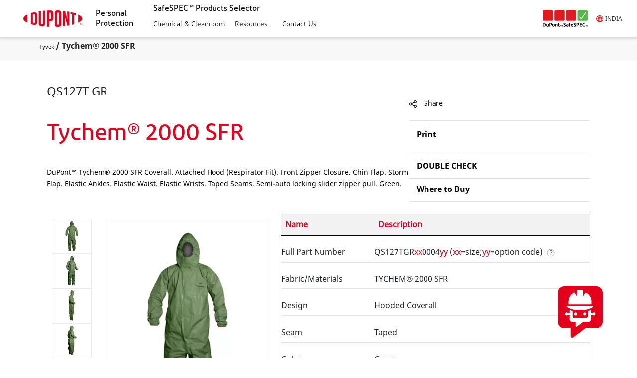

--- FILE ---
content_type: text/html;charset=utf-8
request_url: https://www.dupont.co.in/products/tychem-2000-sfr-qs127t-gr.html
body_size: 47132
content:

<!DOCTYPE HTML>
<html lang="en-IN">
    <head>
    <meta charset="UTF-8" name="viewport" content="width=device-width, initial-scale=1"/>
    <meta name="referrer" content="always"/>
	<link rel="shortcut icon" href="/content/dam/dupont/global-assets/icons/Green-check_16x16.png" type="image/x-icon"/>
	



<title>Tychem® 2000 SFR  </title>
<meta name="title" content="Tychem® 2000 SFR"/>
<meta name="keywords" content="India, Tychem® 2000 SFR-QS127T GR, English, Tychem® 6000, Chemical Protection, Garments, Tychem®, India, Asia Pacific, Water &amp; Protection, Personal Protection, English, Personal Protective Equipment, Tychem® 2000 SFR"/>
<meta name="description" content="DuPont™ Tychem® 2000 SFR Coverall. Attached Hood (Respirator Fit). Front Zipper Closure. Chin Flap. Storm Flap. Elastic Ankles. Elastic Waist. Elastic Wrists. Taped Seams. Semi-auto locking slider zipper pull. Green."/>
<meta name="tags" content="India, Tychem® 2000 SFR-QS127T GR, English, Tychem® 6000, Chemical Protection, Garments, Tychem®, India, Asia Pacific, Water &amp; Protection, Personal Protection, English, Personal Protective Equipment, Tychem® 2000 SFR"/>

<meta name="lastModifiedDate" content="16 Dec 2025 05:58:24 EST"/>
<meta property="og:title" content="Tychem® 2000 SFR"/>


<meta property="og:description" content="DuPont™ Tychem® 2000 SFR Coverall. Attached Hood (Respirator Fit). Front Zipper Closure. Chin Flap. Storm Flap. Elastic Ankles. Elastic Waist. Elastic Wrists. Taped Seams. Semi-auto locking slider zipper pull. Green."/>
<meta property="og:image" content="/content/dam/dupont/amer/us/en/personal-protection/public/images/products/2000_SFR_G_001_NEW.jpg"/>
<meta name="thumbnail" content="/content/dam/dupont/amer/us/en/personal-protection/public/images/products/2000_SFR_G_001_NEW.jpg"/>

<meta name="robots" content="index,follow"/>

	
<div id="datalayerdiv">
    <script type="text/javascript">
       var presBrand="";
       if(sessionStorage.getItem("prevBrand") == null)
       {
         presBrand="NA"
       }
       else
       {
          presBrand=sessionStorage.getItem("prevBrand");
       }
        var digitalData={

            page:{
                pageName:"products:tychem\u002D2000\u002Dsfr\u002Dqs127t\u002Dgr",
                pageLocation:"India",
                pageLanguage:"English",
                aemPageurl:"\/content\/dupont\/apac\/in\/en\/products\/personal\u002Dprotection\/safespec\/tychem\u002D2000\u002Dsfr\u002Dqs127t\u002Dgr",
                region:"Asia Pacific",
                application:"Chemical Protection",
                pageClassification:"product\u002Ddetail",
                pageContent:"Tyvek"
            },

            category:{
                industry:"NA",
                businessUnit:"Water \x26 Protection",
                subBusinessunit:"Personal Protection",
                brand:"Tychem®",
                industrySeg:"NA",
                subpcg:"NA",
                brandCheck:"",
                type:"Tychem® 6000",
                corporateCategory:"Personal Protective Equipment",
                topic:"NA",
                literatureType:"NA",
                solutions:"NA",
                prevBrand: presBrand
            },

            product:{
            	productName:"Tychem® 2000 SFR\u002DQS127T GR",
                categorygroupPage:"Garments",
                productFamily:"NA"
            }                               


        }
		if(digitalData.page.pageName.indexOf("resource-center") > -1 && digitalData.category.brandCheck != "greatstuff")
		{
 			digitalData.category.brand=presBrand;
		}
		else
		{
            if(digitalData.category.brandCheck == "greatstuff")
            {
               digitalData.category.brand = "Great Stuff™";
            }
            else
            {
			digitalData.category.brand=digitalData.category.brand;
            }
		}
		sessionStorage.setItem("prevBrand",digitalData.category.brand);

	digitalData.form={};
	digitalData.pageInfo={};

    </script>
</div>

	<meta name="template" content="safespec-product-detail-template"/>
	

    

<link rel="icon" type="image/vnd.microsoft.icon" href="/content/dam/dupont/amer/us/en/personal-protection/public/images/icons-logos/Green-check_16x16.png"/>
  <link rel="shortcut icon" type="image/vnd.microsoft.icon" href="/content/dam/dupont/amer/us/en/personal-protection/public/images/icons-logos/Green-check_16x16.png"/>
	<link rel="icon" type="image/png" href="/content/dam/dupont/amer/us/en/personal-protection/public/images/icons-logos/Green-check_16x16.png"/> 

    
    
    
<link rel="stylesheet" href="/etc.clientlibs/dupont-foundation/clientlibs/clientlib-dependencies-react.min.css" type="text/css">
<link rel="stylesheet" href="/etc.clientlibs/dupont-foundation/clientlibs/clientlib-dependencies.min.css" type="text/css">
<script src="/etc.clientlibs/dupont-foundation/clientlibs/clientlib-dependencies-react.min.js"></script>
<script src="/etc.clientlibs/clientlibs/granite/jquery.min.js"></script>
<script src="/etc.clientlibs/dupont-foundation/clientlibs/clientlib-dependencies.min.js"></script>



    
    
<link rel="stylesheet" href="/etc.clientlibs/clientlibs/granite/jquery-ui.min.css" type="text/css">
<link rel="stylesheet" href="/etc.clientlibs/dupont-foundation/clientlibs/clientlib-global.min.css" type="text/css">



    
    
<link rel="stylesheet" href="/etc.clientlibs/dupont-applications/corporate/clientlibs/clientlib-base.min.css" type="text/css">



    
    
<link rel="stylesheet" href="/etc.clientlibs/dupont-applications/safespec/clientlibs/clientlib-dependencies.min.css" type="text/css">
<link rel="stylesheet" href="/etc.clientlibs/dupont-applications/safespec/clientlibs/clientlib-base.min.css" type="text/css">






<link rel="stylesheet" href="https://use.fontawesome.com/releases/v5.7.2/css/all.css" integrity="sha384-fnmOCqbTlWIlj8LyTjo7mOUStjsKC4pOpQbqyi7RrhN7udi9RwhKkMHpvLbHG9Sr" crossorigin="anonymous"/>


    





<div id="datalayerdiv">
	<script type="text/javascript">
        var digitalData={

                        page:{

                                        pageName:"dpss:content:dupont:apac:in:en:products:personal\u002Dprotection:safespec:tychem\u002D2000\u002Dsfr\u002Dqs127t\u002Dgr",

                                        pageLocation:"NA",

                                        pageLanguage:"English",

                                        pageClassification:"product\u002Ddetail",

                                        pageContent:"product\u002Ddetail:Tychem® 2000 SFR",

                                        aemPageurl:"\/content\/dupont\/apac\/in\/en\/products\/personal\u002Dprotection\/safespec\/tychem\u002D2000\u002Dsfr\u002Dqs127t\u002Dgr",
                                        
                                        regionCode:"apac"

                        },

                        category:{

                                        industry:"NA",

                                        subIndustry:"NA",

                                        subBusinessunit:"NA",

                                        businessUnit:"NA",

                                        brand:"NA",

                                        subBrand:"NA"                                                

                        },

                        pageInfo:{

                                        onsiteSearchTerm:"NA",

                                       onsiteSearchResults:"0"



                        },

                        form:{},

                        user:{

                                        profile:{}

                        },

                        product:{

                                        categoryPage:"NA",

                                        categorygroupPage:"NA",

                                        productName:"NA"

                        },                                            

                        tool:{},

                        videoPlayer:{}

        }

        var productDetailsPagePath = "\/content\/dupont\/apac\/in\/en\/products\/personal\u002Dprotection\/safespec";
    	var productComparePagePath = "\/content\/dupont\/apac\/in\/en\/personal\u002Dprotection\/safespec\/product\u002Dcompare";
    	var productMatchingPagePath = "\/content\/dupont\/apac\/in\/en\/personal\u002Dprotection\/safespec\/matching\u002Dproducts";
    	var faqPagePath = "\/content\/dupont\/apac\/in\/en\/personal\u002Dprotection\/safespec\/faq.html";
    	var searchURL = "";
    	var selectorsData = "{\x22pageType\x22:\x22product\u002Ddetail\x22,\x22currentPagePath\x22:\x22\/content\/dupont\/apac\/in\/en\/products\/personal\u002Dprotection\/safespec\/tychem\u002D2000\u002Dsfr\u002Dqs127t\u002Dgr\x22,\x22productID\x22:\x22tychem\u002D2000\u002Dsfr\u002Dqs127t\u002Dgr\x22,\x22countryParams\x22:\x22en_IN\x22,\x22lob\x22:\x22Tyvek\x22}";
    	var currentPagePath = "\/content\/dupont\/apac\/in\/en\/products\/personal\u002Dprotection\/safespec\/tychem\u002D2000\u002Dsfr\u002Dqs127t\u002Dgr";
    	var currentPageType = "";
    	var firstSuffix = "";
		var currentPageLanguage = "en_IN";
		var homePagePath = "\/content\/dupont\/apac\/in\/en\/products\/personal\u002Dprotection";
			
		var aemSafeSpecChatClientID = "SafespecIntegrationUsrProd";
		var aemSafeSpecChatClientSecret = "A3m66SA$@";

    </script>
</div>

 



<script type="text/javascript">

var chemicalImportantNote;
var importantNote = null;
var chemicalimportantFootNote;
var chemicalhazardexposureNote;
var chemicalLiquidpopupNote;
var chemicalDirectionpopupNote;
var chemicalNoticeVaporLiquids;
var referenceNumber;
var referenceNumberCleanroom;
var important;
var fabricPhyicalProp;
var chemCautionText;
var chemicalWrongWarningNote;
var chemicalflammablePopUp;
var chemicalfrPopUp;
var chemicalcontactLvlPopUp;
var chemicaldurationPopUp;
var chemicalliquidExposurePopUp;
var chemicalTermsOfUse;
var chemHazardTermsOfUse;
var permeationDataTestingDetails;
var degradationOverTimeDetails;

var btActBreakthroughTime;
var bt01BreakthroughTime;
var bt10BreakthroughTime;
var enBreakthroughTime;
var ssprBreakthroughTime;
var mdprBreakthroughTime;
var cum480BreakthroughTime;
var time150BreakthroughTime;
var isoBreakthroughTime;
var dot5BreakthroughTime;
var dot30BreakthroughTime;
var dot60BreakthroughTime;
var dot240BreakthroughTime;
var bt1383BreakthroughTime;

var flammablePopUp;
var frPopUp;
var contactLvlPopUp;
var durationPopUp;
var directionPopUp;
var liquidExposurePopUp;
var durationGlovespopup;
var gloveLengthpopup;
var bloodBornepopup; 
var cutResistancepopup; 
var foodHandlingpopup; 
var gloveLiquidpopup; 
var bothContactLvlpopup;

var indTermsOfUse;
var indVapourNotice;
var indWrongChem;
var indWrongChemCAS;
var indCautionText;
var indLowTempLiquid;
var indNoMatchingProducts;
var indWrongChemEu;
var indCautionTextEu;
var indNoHazText;

var guidePhyState;
var guideMSDS;
var guidePureOrMix;
var guideParticleSize;
var guideClassSubClass;
var guideGasNonHaz;
var guideTermsOfUse;
var guideSeamOptions;
var guideDesignOptions;

var chemicalPopoverFRcloth;

importantNote = "<p>The permeation data published have been generated for DuPont by independent accredited testing laboratories according to the test method applicable at that time (EN ISO 6529 (method A and B), ASTM F739, ASTM F1383, ASTM D6978, EN369, EN 374\u002D3)  The data is typically the average of three fabrics samples tested.  All chemicals have been tested at an assay of greater than 95 (w\/w) % unless otherwise stated.  The tests were performed between 20 °C and 27 °C and at environmental pressure unless otherwise stated.  A different temperature may have significant influence on the breakthrough time.  Permeation typically increases with temperature.    Cumulative permeation data have been measured or have been calculated based on minimum detectable permeation rate.  Cytostatic drugs testing has been performed at a test temperature of 27°C according to ASTM D6978 or ISO 6529 with the additional requirement of reporting a normalized breakthrough time at 0.01 µg\/cm²\/min.  Chemical warfare agents (Lewisite, Sarin, Soman, Mustard, Tabun and VX Nerve Agent) have been tested according to MIL\u002DSTD\u002D282 at 22°C or according to FINABEL 0.7 at 37°C. Permeation data for Tyvek\x26reg; is applicable to white Tyvek\x26reg; 500 and Tyvek\x26reg; 600 only and is not applicable for other Tyvek\x26reg; styles or colours.  Permeation data are usually measured for single chemicals. The permeation characteristics of mixtures can often deviate considerably from the behaviour of the individual chemicals.  The permeation data for gloves published have been generated according to ASTM F739 and to ASTM F1383.  The degradation data for gloves published have been generated based on a gravimetric method. This degradation testing exposes one side of the glove material to the test chemical for four hours. The percent weight change after exposure is measured at four time intervals: 5, 30, 60 and 240 minutes. <p\/>\t<p>Degradation Ratings: <ul><li> E:  EXCELLENT (0\u002D10% Weight Change)<\/li><li> G:  GOOD (11\u002D20% Weight Change)<\/li><li> F: FAIR (21\u002D30% Weight Change)<\/li><li> P: POOR (31\u002D50% Weight Change)<\/li><li> NR: NOT RECOMMENDED (Above 50% Weight Change) <\/li><li> NT:  NOT TESTED<\/li><\/ul> Degradation is the physical change in a material after chemical exposure. Typical observable effects may be swelling, wrinkling, deterioration, or delamination. Strength loss may also occur.  <p\/><p>Please use the permeation data provided as a part of the risk assessment to assist with the selection of a protective fabric, garment, glove or accessory suitable for your application. Breakthrough time is not the same as safe wear time. Breakthrough times are indicative of the barrier performance, but results can vary between the test methods and laboratories. Breakthrough time alone is insufficient to determine how long a garment may be worn once the garment has been contaminated. Safe user wear time may be longer orshorter than the breakthrough time depending on the permeation behaviour of the substance, the toxicity of the substance, working conditions and the exposure conditions (e.g. temperature, pressure, concentration, physical state). <p\/><p>Latest Update Permeation Data: 10\/24\/2022<p\/>\tThe information provided herein corresponds to our knowledge on the subject at the date of its publication. This information may be subject to revision as new knowledge and experience becomes available. The data provided fall within the normal range of product properties and relate only to the specific material designated; these data may not be valid for such material used in combination with any other materials or additives or in any process, unless expressly indicated otherwise. The data provided should not be used to establish specification limits or used alone as the basis of design; they are not intended to substitute for any testing you may need to conduct to determine for yourself the suitability of a specific material for your particular purposes. Since DuPont cannot anticipate all variations in actual end\u002Duse conditions DuPont makes no warranties and assumes no liability in connection with any use of this information. Nothing in this publication is to be considered as a license to operate under or a recommendation to infringe any patent rights..\t";

if(importantNote != "" && importantNote != null){
	chemicalImportantNote = importantNote;  // coming from DB
} 

hazardPopUpData = "{\x22isoBreakthroughTime\x22:\x22Classification according to ISO 16602\x22,\x22chemicalLiquidpopup\x22:\x22<h4>Intensity<\/h4><\/div><div class=\\\x22popover\u002Dcntnt\\\x22><p><strong>Mist<\/strong> \u002D An incidental liquid exposure; a by\u002Dproduct of a spray<\/p><p><strong>Spray<\/strong> \u002D The liquid is coming at you directly (i.e. you are in the path of the spray). There is not sufficient pressure for the intensity to be considered a jet.<\/p><p><strong>Jet<\/strong> \u002D The liquid is under pressure or is of high volume<\/p><p><strong>CAUTION<\/strong> \u002D The wearer of the chemical garment should move out of the way of a jet exposure as quickly as possible. Garment protection information provided is based on limited initial exposure to a jet of the liquid chemical, not to continuous contact for an extended period of time.<\/p>\x22,\x22ssprBreakthroughTime\x22:\x22Steady state permeation rate \x26#91;\x26#181;g\/cm\x26#178;\/min\x26#93;\x22,\x22cum480BreakthroughTime\x22:\x22Cumulative permeation mass after 480 mins \x26#91;\x26#181;g\/cm\x26#178;\x26#93;\x22,\x22time150BreakthroughTime\x22:\x22Time to reach cumulative permeation mass of 150 \x26#181;g\/cm\x26#178; \x26#91;mins\x26#93;\x22,\x22chemicalVaporLiquids\x22:\x22<h4>Notice \u002D Vapor\u002Dproducing Liquids<\/h4><\/div><div class=\\\x22popover\u002Dcntnt\\\x22><img class=\\\x22pull\u002Dright notice\u002Dimg\\\x22 src=\\\x22\/content\/dam\/dupont\/tools\u002Dtactics\/dpt\/safespec\u002Dchem\u002Dna\/images\/level_a.jpg\\\x22><p>One or more of your liquid hazards has a boiling point between 60\u002D90° F (16\u002D32° C) and may produce vapors in your working environment. Please read this notice and select the appropriate physical state for your hazards.<\/p><p>If the temperature of your working environment is close to or above the boiling point of your hazard, you may have vapor hazards, in addition to liquid hazards, in your working environment. If your hazard produces vapors that are skin contact hazards, select \\\x22Liquid and Vapor\\\x22 as the Physical State Anticipated. This selection will lead you to a Level A suit. Only Level A suits provide skin vapor protection.<p><\/p>If the concentration of the vapor can be monitored in the working environment and can be proven to be lower than the permissible exposure level (PEL) and\/or recommended exposure level (REL) for skin contact, or if the vapor is known to be non\u002Dhazardous via skin contact, select \\\x22Liquid Only\\\x22 as the Physical State Anticipated.<\/p><p><label>If the hazard physical state is uncertain, select \\\x22Liquid and Vapor\\\x22 for maximum protection.<\/label> If you have questions or concerns, please <a href=\\\x22http:\/\/protectiontechnologies.dupont.com\/safespec\u002Dcontact\u002Dus\\\x22 target = \\\x22_blank\\\x22>Contact Us<\/a> for assistance.<\/p>\x22,\x22dot60BreakthroughTime\x22:\x22Degradation after 60 min<br\/><br\/>\\n\\nE \u002D EXCELLENT 0\u002D10% Weight Change <br\/>G \u002D GOOD 11\u002D20% Weight Change<br\/>F \u002D FAIR 21\u002D30% Weight Change<br\/>P \u002D POOR 31\u002D50% Weight Change<br\/> NR \u002D NOT RECOMMENDED Above 50% Weight Change<br\/>NT \u002D NOT TESTED\x22,\x22mdprBreakthroughTime\x22:\x22Minimum detectable permeation rate \x26#91;\x26#181;g\/cm\x26#178;\/min\x26#93;\x22,\x22importantFootNote\x22:\x22<ul>\\n\\t\\t\\t\\t\\t<li><label>BT Act<\/label>\x26nbsp;(Actual) Breakthrough time at MDPR [mins]<\/li>\\n\\t\\t\\t\\t\\t<li><label>BT 0.1<\/label>\x26nbsp;Normalized breakthrough time at 0.1 µg\/cm²\/min [mins]<\/li>\\n\\t\\t\\t\\t\\t<li><label>BT 1.0<\/label>\x26nbsp;Normalized breakthrough time at 1.0 µg\/cm²\/min [mins]<\/li>\\n\\t\\t\\t\\t\\t<li><label>EN<\/label>\x26nbsp;Classification according to EN 14325<\/li>\\n\\t\\t\\t\\t\\t<li><label>SSPR<\/label>\x26nbsp;Steady state permeation rate [µg\/cm²\/min]<\/li>\\n\\t\\t\\t\\t\\t<li><label>MDPR<\/label>\x26nbsp;Minimum detectable permeation rate [µg\/cm²\/min]<\/li>\\n\\t\\t\\t\\t\\t<li><label>CUM 480<\/label>\x26nbsp;Cumulative permeation mass after 480 mins [µg\/cm²]<\/li>\\n\\t\\t\\t\\t\\t<li><label>Time 150<\/label>\x26nbsp;Time to reach cumulative permeation mass of 150 µg\/cm² [mins]<\/li>\\n\\t\\t\\t\\t\\t<li><label>ISO<\/label>\x26nbsp;Classification according to ISO 16602<\/li>\\n\\t\\t\\t\\t\\t<li><label>CAS<\/label>\x26nbsp;Chemical abstracts service registry number<\/li>\\n\\t\\t\\t\\t\\t<li><label>mins<\/label>\x26nbsp;Minutes<\/li>\\n\\t\\t\\t\\t\\t<li><label>\x26gt;<\/label>\x26nbsp;Larger than<\/li>\\n\\t\\t\\t\\t\\t<li><label>\x26lt;<\/label>\x26nbsp;Smaller than<\/li>\\n\\t\\t\\t\\t\\t<li><label>imm<\/label>\x26nbsp;Immediate (\x26lt; 10 min)<\/li>\\n\\t\\t\\t\\t\\t<li><label>nm<\/label>\x26nbsp;Not tested<\/li>\\n\\t\\t\\t\\t\\t<li><label>sat<\/label>\x26nbsp;Saturated solution<\/li>\\n\\t\\t\\t\\t\\t<li><label>N\/A<\/label>\x26nbsp;Not Applicable<\/li>\\n\\t\\t\\t\\t\\t<li><label>na<\/label>\x26nbsp;Not attained<\/li>\\n\\t\\t\\t\\t\\t<li><label>*<\/label>\x26nbsp;Based on lowest single value<\/li>\\n\\t\\t\\t\\t\\t<li><label>8<\/label>\x26nbsp;Actual breakthrough time; normalized breakthrough time is not available<\/li>\\n\\t\\t\\t\\t\\t<\/ul>\x22,\x22chemhazexposureCautionText\x22:\x22<h3>CAUTION:<\/h3>\\r\\n<p>The hazards that you list for your hazard scenario must be used independently of each other in the work environment. This tool does not evaluate chemical reactions or have the ability to recognize multiple chemicals as ingredients in a chemical mixture.<br>\\r\\nDo not use this form to list ingredients for a chemical mixture. Chemical mixtures behave differently than the individual constituents. Do not make the assumption that a fabric will provide protection if it shows barrier protection against the most hazardous ingredient. If one ingredient is able to permeate the fabric, it may pull other ingredients through the fabric as well.<\/p>\\r\\n\x22,\x22degradationOverTimeDetails\x22:\x22E \u002D EXCELLENT 0\u002D10% Weight Change <br\/>G \u002D GOOD 11\u002D20% Weight Change<br\/>F \u002D FAIR 21\u002D30% Weight Change<br\/>P \u002D POOR 31\u002D50% Weight Change<br\/> NR \u002D NOT RECOMMENDED Above 50% Weight Change<br\/>NT \u002D NOT TESTED\x22,\x22fabPhyProp\x22:\x22<p>Flammability classification based on the USA Consumer Products Safety Commission (CPSC) textile clothing standard. 16CFR1610 tests are used to determine if materials used in apparel have a high level of flammability. Class 1 = normal flammability, Class 2 = intermediate flammability, and Class 3 = high flammability.<\/p><p>NOTE: A Class 1 16CFR1610 rating does not indicate that the material is flame resistant<\/p>\x22,\x22btActBreakthroughTime\x22:\x22(Actual) Breakthrough time at MDPR \x26#91;mins\x26#93;\x22,\x22dot30BreakthroughTime\x22:\x22Degradation after 30 min<br\/><br\/>\\n\\nE \u002D EXCELLENT 0\u002D10% Weight Change <br\/>G \u002D GOOD 11\u002D20% Weight Change<br\/>F \u002D FAIR 21\u002D30% Weight Change<br\/>P \u002D POOR 31\u002D50% Weight Change<br\/> NR \u002D NOT RECOMMENDED Above 50% Weight Change<br\/>NT \u002D NOT TESTED\x22,\x22bt01BreakthroughTime\x22:\x22Normalized breakthrough time at 0.1 \x26#181;g\/cm\x26#178;\/min \x26#91;mins\x26#93;\x22,\x22fullPartNumber\x22:\x22<h4> Full Part Number<\/h4>To simplify ordering and inventory management at your facility, we developed a simple, logical and intuitive product part numbering system.  Using only 16 characters, each part number is comprised of abbreviations that provide all the information you need.  For your convenience, <a href=\\\x22http:\/\/www.dupont.com\/content\/dam\/dupont\/tools\u002Dtactics\/dpt\/safespec\u002Dchem\u002Dna\/documents\/part_numbering.pdf\\\x22 target=\\\x22_blank\\\x22 class=\\\x22inline\\\x22>here is a guide to these abbreviations<\/a>\x22,\x22enBreakthroughTime\x22:\x22Classification according to EN 14325\x22,\x22important\x22:\x22<h4>Important Note<\/h4><\/div><div class=\\\x22popover\u002Dcntnt\\\x22><p>The information provided herein corresponds to our knowledge on the subject at the date of its publication. This information may be subject to revision as new knowledge and experience becomes available. The data provided fall within the normal range of product properties and relate only to the specific material designated; these data may not be valid for such material used in combination with any other materials or additives or in any process, unless expressly indicated otherwise. The data provided should not be used to establish specification limits or used alone as the basis of design; they are not intended to substitute for any testing you may need to conduct to determine for yourself the suitability of a specific material for your particular purposes. Since DuPont cannot anticipate all variations in actual end\u002Duse conditions DuPont makes no warranties and assumes no liability in connection with any use of this information. Nothing in this publication is to be considered as a license to operate under or a recommendation to infringe any patent rights.<\/p>\x22,\x22bt10BreakthroughTime\x22:\x22Normalized breakthrough time at 1.0 \x26#181;g\/cm\x26#178;\/min \x26#91;mins\x26#93;\x22,\x22bt1383BreakthroughTime\x22:\x22Normalized breakthrough time at 0.1 \x26#181;g\/cm\x26#178;\/min \x26#91;mins\x26#93; acc. ASTM F1383\x22,\x22fullPartNumberCleanroom\x22:\x22<h4> Full Part Number<\/h4>To simplify ordering and inventory management at your facility, we developed a simple, logical and intuitive product part numbering system.  Using only 16 characters, each part number is comprised of abbreviations that provide all the information you need.  For your convenience, <a href=\\\x22\/content\/dam\/dupont\/tools\u002Dtactics\/dpt\/safespec\u002Dchem\u002Dna\/documents\/DPP18_23926_DuPont_Controlled Environments_Part Number Guide_HR_Print_me01.pdf\\\x22 target=\\\x22_blank\\\x22 class=\\\x22inline\\\x22>here is a guide to these abbreviations<\/a>\x22,\x22chemicalhazardexposureNote\x22:\x22<h4 class=\\\x22media\u002Dheading\\\x22>EXPOSURE SCENARIO<\/h4><p><b>I have multiple hazards and need to answer these questions differently for each of my hazards.<\/b><br>On the screen where you enter your hazards, only put the hazards for which you can answer the exposure questions the same. This may mean that you have to work through multiple hazards scenarios.<\/p>\x22,\x22importantNote\x22:\x22<div class=\\\x22col\u002Dxs\u002D12 col\u002Dsm\u002D12 col\u002Dmd\u002D12 col\u002Dlg\u002D12 small\u002Dpadding\\\x22><div class=\\\x22permeation\u002Dtest\u002Ddet\u002Dhdng\\\x22><h4>DUPONT FABRIC PERMEATION DATA \u002D TESTING DETAILS<\/h4>\\r\\n<\/div>\\r\\n<div class=\\\x22permeation\u002Dtest\u002Ddet\u002Dcntnt\\\x22><div class=\\\x22safespec\u002Dtable\u002Dcomp\\\x22><table>\\r\\n<tbody><tr><td>\x26gt;<\/td>\\r\\n<td>Greater than.<\/td>\\r\\n<\/tr><tr><td>\x26quot;imm.\x26quot;<\/td>\\r\\n<td>Immediate; having a normalized breakthrough time of 10 minutes or less.<\/td>\\r\\n<\/tr><tr><td>blank cells<\/td>\\r\\n<td>Fabric has not been tested. The fabric may or may not offer barrier.<\/td>\\r\\n<\/tr><tr><td>*<\/td>\\r\\n<td>Actual breakthrough time; normalized breakthrough time is not available.<\/td>\\r\\n<\/tr><tr><td>**<\/td>\\r\\n<td>Solid tested, vapor phase permeation measured.<\/td>\\r\\n<\/tr><tr><td>***<\/td>\\r\\n<td>Under the conditions of the test, an actual breakthrough time of \x26lt; 60 minutes.<\/td>\\r\\n<\/tr><tr><td>\x26quot;May be Suitable for Use\x26quot;<\/td>\\r\\n<td>Permeation testing was not conducted.<\/td>\\r\\n<\/tr><\/tbody><\/table>\\r\\n<\/div>\\r\\n<\/div>\\r\\n<div class=\\\x22selector\u002Dwarning\\\x22><h3>SPECIAL WARNINGS<\/h3>\\r\\n<p>*Serged and bound seams are degraded by some hazardous liquid chemicals, such as strong acids, and should not be worn when these chemicals are present.<\/p>\\r\\n<p>*CAUTION: This information is based upon technical data that DuPont believes to be reliable. It is subject to revision as additional knowledge and experience are gained. DuPont makes no guarantee of results and assumes no obligation or liability in connection with this information. It is the user\x27s responsibility to determine the level of toxicity and the proper personal protective equipment needed. The information set forth herein reflects laboratory performance of fabrics, not complete garments, under controlled conditions. It is intended for informational use by persons having technical skill for evaluation under their specific end\u002Duse conditions, at their own discretion and risk. Anyone intending to use this information should first verify that the garment selected is suitable for the intended use. In many cases, seams and closures have shorter breakthrough times and higher permeation rates than the fabric. Please contact DuPont for specific data. If fabric becomes torn, abraded or punctured, or if seams or closures fail, or if attached gloves, visors, etc. are damaged, end user should discontinue use of garment to avoid potential exposure to chemical. Since conditions of use are outside our control, we make no warranties, express or implied, including, without limitation, no warranties of merchantability or fitness for a particular use and assume no liability in connection with any use of this information. This information is not intended as a license to operate under or a recommendation to infringe any patent or technical information of DuPont or others covering any material or its use.<\/p>\\r\\n<p>Cellosolve® and Selexol<sup>™<\/sup> are registered trademarks of Dow Chemicals Company. Skydrol® is a registered trademark of Solutia.<\/p>\\r\\n<\/div>\\r\\n<div class=\\\x22div\u002DfootnotesTwo\\\x22 id=\\\x22chemhazImpNoteUs\\\x22><h3>Important Note<\/h3>\\r\\n<p class=\\\x22warn\u002Dtext\\\x22>\x26nbsp;<\/p>\\r\\n<p>The permeation data published have been generated for DuPont by independent accredited testing laboratories according to the test method applicable at that time (EN369, ASTM F739, EN 374\u002D3, EN ISO 6529 (method A and B) or ASTM D6978)<br>\\r\\nThe data is typically the average of three fabrics samples tested.<br>\\r\\nAll chemicals have been tested at an assay of greater than 95 (w\/w) % unless otherwise stated.<br>\\r\\nThe tests were performed at room temperature and environmental pressure unless otherwise stated.<br>\\r\\nA different temperature may have significant influence on the breakthrough time.<br>\\r\\nPermeation typically increases with temperature.<br>\\r\\n<br>\\r\\nCumulative permeation data have been measured or have been calculated based on steady state permeation rate.<br>\\r\\nCytostatic drugs testing has been performed at a test temperature of 27°C according to ASTM D6978 or ISO 6529 with the additional requirement of reporting a normalized breakthrough time at 0.01 µg\/cm²\/min.<br>\\r\\nChemical warfare agents (Lewisite, Sarin, Soman, Mustard, Tabun and VX Nerve Agent) have been tested according to MIL\u002DSTD\u002D282 at 22°C or according to FINABEL 0.7 at 37°C.<br>\\r\\nPermeation data for Tyvek® is applicable to white Tyvek® 500\/ Tyvek® 600 only and is not applicable for other Tyvek® styles or colours.<br>\\r\\nPermeation data are usually measured for single chemicals. The permeation characteristics of mixtures can often deviate considerably from the behaviour of the individual chemicals.<\/p>\\r\\n<p>\x26nbsp;<\/p>\\r\\n<p>Please use the permeation data provided as a part of the risk assessment to assist with the selection of a protective fabric, garment or accessory suitable for your application. Breakthrough time is not the same as safe wear time. Breakthrough times are indicative of the barrier performance, but results can vary between the test methods and laboratories. Breakthrough time alone is insufficient to determine how long a garment may be worn once the garment has been contaminated. Safe user wear time may be longer or shorter than the breakthrough time depending on the permeation behaviour of the substance, the toxicity of the substance, working conditions and the exposure conditions (e.g. temperature, pressure, concentration, physical state).<\/p>\\r\\n<p>\x26nbsp;<\/p>\\r\\n<p>Latest Update Permeation Data: 15\/03\/2019<\/p>\\r\\n<p>\x26nbsp;<\/p>\\r\\n<p class=\\\x22warn\u002Dtext\\\x22>The information provided herein corresponds to our knowledge on the subject at the date of its publication. This information may be subject to revision as new knowledge and experience becomes available. The data provided fall within the normal range of product properties and relate only to the specific material designated; these data may not be valid for such material used in combination with any other materials or additives or in any process, unless expressly indicated otherwise. The data provided should not be used to establish specification limits or used alone as the basis of design; they are not intended to substitute for any testing you may need to conduct to determine for yourself the suitability of a specific material for your particular purposes. Since DuPont cannot anticipate all variations in actual end\u002Duse conditions DuPont makes no warranties and assumes no liability in connection with any use of this information. Nothing in this publication is to be considered as a license to operate under or a recommendation to infringe any patent rights.<\/p>\\r\\n<\/div>\\r\\n<\/div>\\r\\n\x22,\x22dot240BreakthroughTime\x22:\x22Degradation after 240 min<br\/><br\/>\\n\\nE \u002D EXCELLENT 0\u002D10% Weight Change <br\/>G \u002D GOOD 11\u002D20% Weight Change<br\/>F \u002D FAIR 21\u002D30% Weight Change<br\/>P \u002D POOR 31\u002D50% Weight Change<br\/> NR \u002D NOT RECOMMENDED Above 50% Weight Change<br\/>NT \u002D NOT TESTED\x22,\x22chemicalwrongChem\x22:\x22<h3>Need Help?<\/h3>\\r\\n<ul>\\r\\n<li><b>If you see your hazard in the drop down list,\x26nbsp;<\/b>make sure you are selecting the hazard from the drop down list before clicking \x26quot;Add to List\x26quot;.<\/li>\\r\\n<li><b>If you do not see your hazard listed,<\/b>check the spelling and try again. You may also want to try the CAS number (located on the Material Safety Data Sheet (MSDS)). You may be searching by a synonym name that is not recognized in our database<\/li>\\r\\n<li>There is the possibility that we do not have permeation data for the requested chemical.<\/li>\\r\\n<\/ul>\\r\\n\x22,\x22chemicalhazexposureTermsofUse\x22:\x22<h4 class=\\\x22popover\u002Dnote\\\x22>NOTE:<\/h4><p>Fabric permeation data is used as the basis for garment recommendations for hazardous liquids (either spray or jet exposures) and hazardous vapors. Unless otherwise noted, permeation testing was conducted at room temperature, approximately 20\u002D27° C (68\u002D81° F). An increase in temperatures in your work environment, either ambient or of the hazard, may reduce the barrier performance of the fabric.<br><br>There are additional hazards that are not considered in this selector tool including, but not limited to: asphyxiation, extreme heat or cold environments or hazards, physical hazards (such as cut, puncture and abrasion), slipping, falling and visibility.<\/p><h4 class=\\\x22popover\u002Dcatn\\\x22>CAUTION:<\/h4><p>The wearer of the chemical garment should move out of the way of a jet exposure as quickly as possible. Garment protection information provided is based on limited initial exposure to a jet of the liquid chemical, not to continuous contact for an extended period of time.DuPont assumes no responsibility or liability for suit selection based on incomplete, inaccurate or misleading information and which does not consider all hazards.<\/p><p class=\\\x22up\u002Dcase\\\x22>I HAVE REVIEWED THE INPUT INFORMATION AND IT IS CORRECT. I UNDERSTAND THAT INACCURATE, INCOMPLETE OR MISLEADING INFORMATION OR INFORMATION WHICH DOES NOT CONSIDER ALL HAZARDS MAY RESULT IN AN INCORRECT SUIT RECOMMENDATION. I UNDERSTAND THERE MAY BE ADDITIONAL HAZARDS PRESENT FOR WHICH THIS SELECTION MAY NOT BE APPROPRIATE.<\/p>\x22,\x22chemicalDirectionpopup\x22:\x22<h4>Direction<\/h4><\/div><div class=\\\x22popover\u002Dcntnt\\\x22><p><strong>A few notes about Localized Protection<\/strong><\/p><ul><li>By selecting one of the localized exposure options, SafeSPEC™ 2.0 will show partial body garments (e.g. lab coats, sleeve covers, shoe\/boot covers, hoods, etc.) as possible results. This may happen even though a full body garment (e.g. coverall) may also be suitable for your hazard scenario.<\/li><li>Partial body garments are not available in every fabric.<\/li><\/ul>\x22,\x22dot5BreakthroughTime\x22:\x22Degradation after 5 min<br\/><br\/>\\n\\nE \u002D EXCELLENT 0\u002D10% Weight Change <br\/>G \u002D GOOD 11\u002D20% Weight Change<br\/>F \u002D FAIR 21\u002D30% Weight Change<br\/>P \u002D POOR 31\u002D50% Weight Change<br\/> NR \u002D NOT RECOMMENDED Above 50% Weight Change<br\/>NT \u002D NOT TESTED\x22}";

var chemPopUpjson = JSON.parse(hazardPopUpData);

chemCautionText = chemPopUpjson.chemhazexposureCautionText;

chemicalWrongWarningNote = chemPopUpjson.chemicalwrongChem;

chemicalimportantFootNote = chemPopUpjson.importantFootNote;

if(importantNote != "" && importantNote != null){
	chemicalImportantNote = importantNote;  // coming from DB
} else {
	chemicalImportantNote = chemPopUpjson.importantNote; // coming from AEM Authoring
}

chemicalhazardexposureNote = chemPopUpjson.chemicalhazardexposureNote;

chemicalLiquidpopupNote = chemPopUpjson.chemicalLiquidpopup;

chemicalDirectionpopupNote = chemPopUpjson.chemicalDirectionpopup;

chemicalNoticeVaporLiquids = chemPopUpjson.chemicalVaporLiquids;

referenceNumber = chemPopUpjson.fullPartNumber;

referenceNumberCleanroom = chemPopUpjson.fullPartNumber;

important = chemPopUpjson.important;

fabricPhyicalProp = chemPopUpjson.fabPhyProp;

chemHazardTermsOfUse = chemPopUpjson.chemicalhazexposureTermsofUse;

permeationDataTestingDetails = chemPopUpjson.permeationDatatestingDetails;

degradationOverTimeDetails = chemPopUpjson.degradationOverTimeDetails;

btActBreakthroughTime = chemPopUpjson.btActBreakthroughTime;

bt01BreakthroughTime = chemPopUpjson.bt01BreakthroughTime;

bt10BreakthroughTime = chemPopUpjson.bt10BreakthroughTime;

enBreakthroughTime = chemPopUpjson.enBreakthroughTime;

ssprBreakthroughTime = chemPopUpjson.ssprBreakthroughTime;

mdprBreakthroughTime = chemPopUpjson.mdprBreakthroughTime;

cum480BreakthroughTime = chemPopUpjson.cum480BreakthroughTime;

time150BreakthroughTime = chemPopUpjson.time150BreakthroughTime;

isoBreakthroughTime = chemPopUpjson.isoBreakthroughTime;

dot5BreakthroughTime = chemPopUpjson.dot5BreakthroughTime;

dot30BreakthroughTime = chemPopUpjson.dot30BreakthroughTime;

dot60BreakthroughTime = chemPopUpjson.dot60BreakthroughTime;

dot240BreakthroughTime = chemPopUpjson.dot240BreakthroughTime;

bt1383BreakthroughTime = chemPopUpjson.bt1383BreakthroughTime;

indChemQuesPopUpData = "{\x22durationGlovespopup\x22:\x22<h3>Duration<\/h3>\\r\\n<p>This is the amount of elapsed time from the point of initial contact with the hazard until the time the glove can be safely removed.\\r\\n<\/p>\x22,\x22frpopup\x22:\x22<h3>Warning<br \/>\\r\\n<\/h3>\\r\\n<p>If any of the following apply:<\/p>\\r\\n<ul>\\r\\n<li>A fire or electric arc is actively present in the work environment<\/li>\\r\\n<li>The work environment contains an uncontrollable flammablematerial between the Lower Explosive Limit (LEL) or Lower Flammable Limit (LFL) and the Upper Explosive Limit (UEL) or Upper Flammable Limit (UFL)<\/li>\\r\\n<li>The work environment has been subject to a breach or loss in containment of flammable material (flammable liquids,flammable vapors or combustible dusts)<\/li>\\r\\n<li>There is an uncontrolled fuel source available in the work environment (that may or may not have encountered an ignition source yet)<\/li>\\r\\n<\/ul>\\r\\n<p><b>STOP USING THIS TOOL<\/b> : Please consider fire fighter PPE (personal protective equipment).<a title=\\\x22FR PPT\\\x22 href=\\\x22\/content\/dam\/dupont\/safespec\/media\/documents\/potentially_flammable.pdf\\\x22 target=\\\x22_blank\\\x22>Read More.<\/a><\/p>\\r\\n<p>If none of these conditions apply but FR clothing is required in your working environment, close this box and proceed to the next question. Only fabrics that provide both chemical resistance to the hazards you have listed and protection during escape from a flash fire will be considered for your hazard scenario.<\/p>\\r\\n\x22,\x22gloveLengthpopup\x22:\x22<h3>Gloves Length<\/h3>\\r\\n<h3>*Wrist \u002D<\/h3>\\r\\n<p>Glove protection needed extends minimally to the wrists<\/p>\\r\\n<h3>*Forearm \u002D<\/h3>\\r\\n<p>Glove protection needed extends minimally to the forearms<\/p>\\r\\n<h3>*Elbow \u002D<\/h3>\\r\\n<p>Glove protection needed extends minimally to above the elbows<\/p>\\r\\n<h3>*Shoulder \u002D<\/h3>\\r\\n<p>Glove protection needed extends up to the shoulders.<\/p>\x22,\x22bothContactLvlpopup\x22:\x22<h3>Contact Level<\/h3>\\r\\n<h3>Light \u002D<\/h3>\\r\\n<p>For liquids, the contact volume could be meaured in droplets.  For solids\/particulates, there is some hazard contact on the work clothes and\/or gloves to warrant protective equipment.<\/p>\\r\\n<h3>Moderate \u002D<\/h3>\\r\\n<p>Garment and\/or glove contact is in between Light and Heavy.<\/p>\\r\\n<h3>Heavy \u002D<\/h3>\\r\\n<p>For liquids, the liquid is running and dripping off the garment and\/or gloves.  There also may be liquid pooling on the garment and\/or gloves.  In the case of gloves, the gloves may be immersed in the liquid.  For solids\/particulates, the garment and\/or gloves are completrely covered with the hazard.<\/p>\x22,\x22flammablepopup\x22:\x22<h3>Flammable Environments<\/h3>\\r\\n<p>The need for flame resistant (FR) clothing should be based on the information obtained in the workplace hazard assessment. This assessment must be made by a trained and qualified safety professional. To be effective for the selection of appropriate personal protective equipment (PPE), the hazard assessment must quantitatively identify at a minimum:<\/p>\\r\\n<ul>\\r\\n<li>Escape times<\/li>\\r\\n<li>Escape routes<\/li>\\r\\n<li>Flammable fuel loads (including dusts)<\/li>\\r\\n<li>Ignition sources<\/li>\\r\\n<li>Impact to personnel<\/li>\\r\\n<\/ul>\\r\\n<p>Flame resistant clothing should be worn in known or potentially flammable and\/or explosive environments.<\/p>\\r\\n<p><a title=\\\x22click here\\\x22 href=\\\x22http:\/\/safespec.dupont.com\/safespec\/media\/documents\/potentially_flammable.pdf\\\x22 target=\\\x22_blank\\\x22>Click here to understand the difference between the environments<\/a>.<\/p>\x22,\x22contactlvlpopup\x22:\x22<h3>Contact Level<\/h3>\\r\\n<h3>Light \u002D<\/h3>\\r\\n<p>For liquids, the exposure volume could be measured in droplets. For solids\/particulates, there is enough of the hazard on the work clothes to warrant protective clothing, but not so much that the garments are getting completely covered.<\/p>\\r\\n<h3>Moderate \u002D<\/h3>\\r\\n<p>In between Light and Heavy.<\/p>\\r\\n<h3>Heavy \u002D<br \/><\/h3>\\r\\n<p>For liquids, the liquid is running and dripping off of the garment. There may also be liquid pooling on the garment. For solids\/particulates, the garment is completely covered with the hazard.<br \/>\\r\\n<\/p>\x22,\x22bloodBornepopup\x22:\x22<p>Gloves resistant to bloodborne pathogens or other biological hazards may be needed based on the information obtained in the workplace hazard assessment.  The assessment must be made by a trained and qualified safety professional.<\/p>\x22,\x22cutResistancepopup\x22:\x22<p>Cut and\/or abrasion resistant gloves may be needed based on the information obtained in the workplace hazard assessment.  The assessment must be made by a trained and qualified safety professional.<\/p>\x22,\x22gloveLiquidpopup\x22:\x22<h4>Intensity<\/h4><div class=\\\x22popover\u002Dcntnt\\\x22><p><strong>Mist<\/strong> \u002D The liquid  consists of small droplets suspended in air, typically the by\u002Dproduct of a spray.  A light, incidental liquid exposure. <\/p>\\r\\n<p><strong>Spray\/Splash<\/strong> \u002D The liquid is coming directly at you (i.e. you are in the path of the spray); OR Indirect contact with splatter from some liquid source (i.e. splash from a liquid being added to an open vessel).  The liquid is not under pressure.<\/p>\\r\\n<p><strong>Jet<\/strong> \u002D The liquid is under pressure.<\/p>\\r\\n<p><strong>Immersion<\/strong> \u002D Gloves that are in continuous contact with the liquid for an extended period of time.<\/p>\\r\\n<p><strong>CAUTION<\/strong> \u002D The wearer of the chemical garment should move out of the way of a jet exposure as quickly as possible. Garment protection information provided is based on limited initial exposure to a jet of the liquid chemical, not to continuous contact for an extended period of time.<\/p><\/div>\x22,\x22directionpopup\x22:\x22<h3>Direction<\/h3>\\r\\n<p>A few notes about Localized Protection<\/p>\\r\\n<ul>\\r\\n<li>By selecting one of the localized exposure options, SafeSPEC™ 2.0 will show partial body garments (e.g. lab coats, sleeve covers, shoe\/boot covers, hoods, etc.) as possible results. This may happen even though a full body garment (e.g. coverall) may also be suitable for your hazard scenario.<\/li>\\r\\n<li>Partial body garments are not available in every fabric.<\/li>\\r\\n<\/ul>\\r\\n\x22,\x22foodHandlingpopup\x22:\x22<p>Gloves that need to meet the Food and Drug Administration (FDA) requirements under 21 CFR 177.2600.<\/p>\x22,\x22durationpopup\x22:\x22<h3>Duration<\/h3>\\r\\n<p>This is the amount of elapsed time from the point of initial exposure to the hazard until the time the garment can be safely removed.<br \/>\\r\\n<\/p>\x22,\x22liquidpopup\x22:\x22<h4>Intensity<\/h4><div class=\\\x22popover\u002Dcntnt\\\x22><p><strong>Mist<\/strong> \u002D The liquid  consists of small droplets suspended in air, typically the by\u002Dproduct of a spray.  A light, incidental liquid exposure. <\/p>\\r\\n<p><strong>Spray\/Splash<\/strong> \u002D The liquid is coming directly at you (i.e. you are in the path of the spray); OR Indirect contact with splatter from some liquid source (i.e. splash from a liquid being added to an open vessel).  The liquid is not under pressure.<\/p>\\r\\n<p><strong>Jet<\/strong> \u002D The liquid is under pressure.<\/p>\\r\\n<p><strong>CAUTION<\/strong> \u002D The wearer of the chemical garment should move out of the way of a jet exposure as quickly as possible. Garment protection information provided is based on limited initial exposure to a jet of the liquid chemical, not to continuous contact for an extended period of time.<\/p><\/div>\x22}";

var indChemQuesjson = JSON.parse(indChemQuesPopUpData);
flammablePopUp = indChemQuesjson.flammablepopup;
frPopUp = indChemQuesjson.frpopup;
contactLvlPopUp = indChemQuesjson.contactlvlpopup;
durationPopUp  = indChemQuesjson.durationpopup;
directionPopUp = indChemQuesjson.directionpopup;
liquidExposurePopUp = indChemQuesjson.liquidpopup;
durationGlovespopup = indChemQuesjson.durationGlovespopup;
gloveLengthpopup = indChemQuesjson.gloveLengthpopup;
bloodBornepopup = indChemQuesjson.bloodBornepopup;
cutResistancepopup = indChemQuesjson.cutResistancepopup;
foodHandlingpopup = indChemQuesjson.foodHandlingpopup;
gloveLiquidpopup = indChemQuesjson.gloveLiquidpopup;
bothContactLvlpopup = indChemQuesjson.bothContactLvlpopup;


indPopUpData = "{\x22wrongChem\x22:\x22<h3>Need Help?<\/h3>\\r\\n<ul>\\r\\n<li><b>If you see your hazard in the drop down list, <\/b>make sure you are selecting the hazard from the drop down list before clicking \x26quot;Add to List\x26quot;.<\/li>\\r\\n<li><b>If you do not see your hazard listed,<\/b>check the spelling and try again. You may also want to try the CAS number (located on the Material Safety Data Sheet (MSDS)). You may be searching by a synonym name that is not recognized in our database<\/li>\\r\\n<li><b>If after searching by CAS number you still do not see your hazard listed,<\/b> you may want to try <a title=\\\x22Guide\\\x22 href=\\\x22#.\\\x22 target=\\\x22_self\\\x22>Guide<\/a><\/li>\\r\\n<\/ul>\\r\\n\x22,\x22hazardexposureNote\x22:\x22<p>One or more of your liquid hazards has a boiling point between 60\u002D90° F (16\u002D32° C) and may produce vapors in your working environment. Please read this notice and select the appropriate physical state for your hazards.<br \/>\\r\\n<\/p>\\r\\n<p>If the temperature of your working environment is close to or above the boiling point of your hazard, you may have vapor hazards, in addition to liquid hazards, in your working environment. If your hazard produces vapors that are skin contact hazards, select \x26quot;Liquid and Vapor\x26quot; as the Physical State Anticipated. This selection will lead you to a Level A suit. Only Level A suits provide skin vapor protection.<\/p>\\r\\n<p>If the concentration of the vapor can be monitored in the working environment and can be proven to be lower than the permissible exposure level (PEL) and\/or recommended exposure level (REL) for skin contact, or if the vapor is known to be non\u002Dhazardous via skin contact, select \x26quot;Liquid Only\x26quot; as the Physical State Anticipated.<\/p>\\r\\n<p>If the hazard physical state is uncertain, select \x26quot;Liquid and Vapor\x26quot; for maximum protection. If you have questions or concerns, please <a title=\\\x22Contact Us\\\x22 href=\\\x22http:\/\/protectiontechnologies.dupont.com\/safespec\u002Dcontact\u002Dus\\\x22 target=\\\x22_blank\\\x22>Contact Us<\/a> for assistance.<\/p>\\r\\n\x22,\x22indNoMatchingProductsText\x22:\x22<p><b>Your hazard scenario did not produce any results.May we suggest : <\/b><br \/>\\r\\n<\/p>\\r\\n<ul>\\r\\n<li>If you are searching multiple hazards at one time, try breaking your search into separate hazards by either creating a new scenario or unchecking Hazards in the pane to the left. SafeSPEC™ is trying to find one garment that can be used for all of your hazards. You may need to consider more than one garment.<\/li>\\r\\n<li>If you have a liquid or vapor chemical hazard, try searching the Chemical Resistance Database. This database will show you permeation data for all of the fabrics tested against a given hazard. Once you are able to determine a suitable fabric, you will have the flexibility of selecting a suitable garment design and seam construction yourself.<\/li>\\r\\n<li>If you answered \x26quot;yes\x26quot; to the question that you are working in an environment that requires flame resistant clothing, please note that although DuPont has several garment options for scenarios involving possible industrial fire or electric arc exposures as well as chemical exposure hazards, these garments may not have been tested against the specific chemical hazard(s) that you have selected or may have breakthrough times lower than your intended work duration. If possible, try to mitigate the need for flame resistant clothing by implementing engineering controls, work practices and administrative controls before resorting to protective clothing. Additionally, try breaking your search into separate hazards as suggested above in order to find garment options to meet your needs.<\/li>\\r\\n<li>If you selected \x26quot;localized to the feet\x26quot; for the direction of exposure question, you may want to consider chemical resistant boots instead of purchasing a full garment. DuPont does not manufacture or sell chemical resistant boots. However, we do offer some coveralls and encapsulated suits with attached socks. These socks can be worn as an extra layer of protection inside of chemical resistant boots.<\/li>\\r\\n<\/ul>\\r\\n<p>If you still need help, please <a title=\\\x22Contact Us\\\x22 href=\\\x22http:\/\/protectiontechnologies.dupont.com\/safespec\u002Dcontact\u002Dus\\\x22 target=\\\x22_blank\\\x22>ContactUs<\/a>.<\/p>\\r\\n\x22,\x22wrongChemByCas\x22:\x22<h3>Need Help ?<\/h3>\\r\\n<ul>\\r\\n<li>If you see your CAS number in the drop down list, make sure you are selecting the hazard from the drop down list before clicking \x26quot;Add to List\x26quot;.<\/li>\\r\\n<li>If you do not see your CAS number listed, check the number and try again or you may want to try <a title=\\\x22Guide\\\x22 href=\\\x22#.\\\x22 target=\\\x22_self\\\x22>Guide<\/a><\/li>\\r\\n<\/ul>\\r\\n\x22,\x22lowTempLiquid\x22:\x22<h4>The hazard you selected was tested in the liquid phase at the temperature stated above. If the ambient temperature of your working environment is greater than this temperature, you may have both liquid and gas\/vapor hazards. Consider adding the gaseous phase hazard (below) to your list.<br \/>\\r\\n<\/h4>\\r\\n\x22,\x22hazexposureTermsofUseInd\x22:\x22<p><b>NOTE:<\/b><\/p>\\r\\n<p>Fabric permeation data is used as the basis for garment recommendations for hazardous liquids (either spray or jet exposures) and hazardous vapors. Unless otherwise noted, permeation testing was conducted at room temperature, approximately 20\u002D27° C (68\u002D81° F). An increase in temperatures in your work environment, either ambient or of the hazard, may reduce the barrier performance of the fabric.\x26lt;br\x26gt;\x26lt;br\x26gt;There are additional hazards that are not considered in this selector tool including, but not limited to: asphyxiation, extreme heat or cold environments or hazards, physical hazards (such as cut, puncture and abrasion), slipping, falling and visibility.<br \/>\\r\\n<\/p>\\r\\n<p><b>CAUTION:<\/b><br \/>\\r\\n<\/p>\\r\\n<p>The wearer of the chemical garment should move out of the way of a jet exposure as quickly as possible. Garment protection information provided is based on limited initial exposure to a jet of the liquid chemical, not to continuous contact for an extended period of time.DuPont assumes no responsibility or liability for suit selection based on incomplete, inaccurate or misleading information and which does not consider all hazards.I HAVE REVIEWED THE INPUT INFORMATION AND IT IS CORRECT. I UNDERSTAND THAT INACCURATE, INCOMPLETE OR MISLEADING INFORMATION OR INFORMATION WHICH DOES NOT CONSIDER ALL HAZARDS MAY RESULT IN AN INCORRECT SUIT RECOMMENDATION. I UNDERSTAND THERE MAY BE ADDITIONAL HAZARDS PRESENT FOR WHICH THIS SELECTION MAY NOT BE APPROPRIATE.<br \/>\\r\\n<\/p>\\r\\n<p> <\/p>\\r\\n\x22,\x22indCautionText\x22:\x22<h3>CAUTION:<\/h3>\\r\\n<p>The hazards that you list for your hazard scenario must be used independently of each other in the work environment. This tool does not evaluate chemical reactions or have the ability to recognize multiple chemicals as ingredients in a chemical mixture.<br \/>\\r\\nDo not use this form to list ingredients for a chemical mixture. Chemical mixtures behave differently than the individual constituents. Do not make the assumption that a fabric will provide protection if it shows barrier protection against the most hazardous ingredient. If one ingredient is able to permeate the fabric, it may pull other ingredients through the fabric as well.<\/p>\\r\\n<p><a href=\\\x22http:\/\/www.dupont.com\/content\/dam\/dupont\/tools\u002Dtactics\/dpt\/safespec\u002Dchem\u002Dna\/documents\/mixtures_temp_perm.pdf\\\x22 target=\\\x22_blank\\\x22 title=\\\x22Chemical Misture PDF\\\x22>Click here to see more information from DuPont about chemical mixtures.<\/a><br \/>\\r\\n<\/p>\\r\\n\x22,\x22indNoHazText\x22:\x22<p>Industry and Task selections do not require you to provide additional Hazard Exposure details. Click on view matching products to continue.<\/p>\x22}";

var indPopUpjson = JSON.parse(indPopUpData);
indTermsOfUse = indPopUpjson.hazexposureTermsofUseInd;
indVapourNotice = indPopUpjson.hazardexposureNote;
indWrongChem = indPopUpjson.wrongChem;
indWrongChemCAS = indPopUpjson.wrongChemByCas;
indCautionText = indPopUpjson.indCautionText;
indLowTempLiquid = indPopUpjson.lowTempLiquid;
indNoMatchingProducts = indPopUpjson.indNoMatchingProductsText;
indWrongChemEu = indPopUpjson.wrongChemEu;
indCautionTextEu = indPopUpjson.indCautionTextEurope;
indNoHazText = indPopUpjson.indNoHazText;

guidePopUpData = "{\x22guideHazMatrix\x22:\x22<p> Please review the following information and select the  fabric(s), Seam(s) \x26amp; Design(s) that you would like to evaluate. For a general fabric overview, please view our<a title=\\\x22 Hazards Matrix\\\x22 href=\\\x22http:\/\/safespec.dupont.com\/safespec\/media\/documents\/hazard_matrix.pdf\\\x22 target=\\\x22_blank\\\x22> Hazards Matrix<\/a><\/p>\\r\\n\x22,\x22defineYourHazPureMix\x22:\x22<h4>Select \x26quot;pure\x26quot; if:<\/h4>\\r\\n<ul>\\r\\n<li>The hazard has only one component that is greater than 95% of the total concentration. Note that sometime the highest possible level of purity for a chemical may be 95%, since there may be trace impurities present. In this situation, you can consider a 95% (or higher concentration) material to be pure. Be sure to review the MSDS carefully. Sometimes it may only list \x26quot;hazardous\x26quot; ingredients. If there is only one hazardous ingredient listed on the MSDS, but its listed concentration is less than 95%, you should select \x26quot;mixture\x26quot;.<\/li>\\r\\n<li>The hazard is an inorganic acid or base (i.e. water\u002Dbased acids and bases such as hydrochloric acid, potassium hydroxide, etc.) and it will not be mixed with any other hazard.<\/li>\\r\\n<\/ul>\\r\\n<p> <\/p>\\r\\n<h4>Select \x26quot;mixture\x26quot; if:<\/h4>\\r\\n<p> <\/p>\\r\\n<ul>\\r\\n<li>The hazard has multiple ingredients listed in various concentrations on the Material Safety Data Sheet (MSDS)<\/li>\\r\\n<li>The hazard is a proprietary blend of various chemicals<\/li>\\r\\n<li>Various chemical hazards will be mixed in the work environment. For example, when cleaning a vessel, the work activity will create a mixture of the cleaning agent and the residual contents of the vessel.<\/li>\\r\\n<li>Any chemical hazard (other than inorganic acids or bases), which is mixed with or diluted by another chemical, including water.<\/li>\\r\\n<\/ul>\\r\\n<p>Why does it matter if my hazard is pure or a mixture?<br \/>\\r\\n<\/p>\\r\\n<p>Chemical mixtures can behave differently than the individual constituents. Do not make the assumption that a fabric will provide barrier protection to a mixture of various chemicals even if it shows barrier protection against what you consider to be the most hazardous ingredient or if it would provide protection against each of the ingredients individually. This thinking is flawed because 1) it does not take into account any chemical reactions that may occur and 2) if one ingredient is able to permeate the fabric, it may facilitate permeation of other ingredients through the fabric as well.<\/p>\\r\\n<p><a title=\\\x22Click here to see more\\\x22 href=\\\x22http:\/\/safespec.dupont.com\/safespec\/media\/documents\/mixtures_temp_perm.pdf\\\x22 target=\\\x22_blank\\\x22>Click here to see more information from Dupont about chemical Mixtures<\/a><\/p>\\r\\n<p> <\/p>\\r\\n\x22,\x22seamOptions\x22:\x22<p>Based on the answers to your hazard scenario, the following seam(s) may be considered. Please review the following information and select the seam(s) that you would like to evaluate.<b>The seams are shown in order of increasing performance.<\/b><br \/>\\r\\n<\/p>\\r\\n\x22,\x22defineYourHazSolidSize\x22:\x22<p>1 micron (also referred to as a micrometer) is a metric unit of length used for very small materials. For comparison, it takes 1,000 microns to equal 1 millimeter or 1 million microns to equal 1 meter.<\/p>\\r\\n<p>To better understand this order of magnitude, take a look at the metric scale on a typical desk ruler. There should be about 30 centimeters marked for a standard 12 inch ruler. The 10 tick marks between each centimeter is one millimeter. If the space between each millimeter was divided into 1000 additional tick marks, each of those tick marks would measure 1 micron. That\x27s small!<\/p>\\r\\n\x22,\x22defineYourHazClsSubCls\x22:\x22<p>These chemical classes and sub\u002Dclasses are based on the chemical functional groups which are present in the hazard. One hazard may have multiple functional groups. Please select all chemical classes\/sub\u002Dclasses that apply.<\/p>\\r\\n<p>If you cannot find your chemical class listed here, that means that currently DuPont does not have permeation data for any chemical within that class.<\/p>\\r\\n\x22,\x22hazexposureTermsofUseGuide\x22:\x22<h4><b>NOTE:<\/b><\/h4>\\r\\n<p>Fabric permeation data is used as the basis for garment recommendations for hazardous liquids (either spray or jet exposures) and hazardous vapors. Unless otherwise noted, permeation testing was conducted at room temperature, approximately 20\u002D27° C (68\u002D81° F). An increase in temperatures in your work environment, either ambient or of the hazard, may reduce the barrier performance of the fabric.<br \/>\\r\\n<br \/>\\r\\nThere are additional hazards that are not considered in this selector tool including, but not limited to: asphyxiation, extreme heat or cold environments or hazards, physical hazards (such as cut, puncture and abrasion), slipping, falling and visibility.<\/p>\\r\\n<h4><b>CAUTION:<\/b><\/h4>\\r\\n<p>The wearer of the chemical garment should move out of the way of a jet exposure as quickly as possible. Garment protection information provided is based on limited initial exposure to a jet of the liquid chemical, not to continuous contact for an extended period of time.DuPont assumes no responsibility or liability for suit selection based on incomplete, inaccurate or misleading information and which does not consider all hazards.<\/p>\\r\\n<p>I HAVE REVIEWED THE INPUT INFORMATION AND IT IS CORRECT. I UNDERSTAND THAT INACCURATE, INCOMPLETE OR MISLEADING INFORMATION OR INFORMATION WHICH DOES NOT CONSIDER ALL HAZARDS MAY RESULT IN AN INCORRECT SUIT RECOMMENDATION. I UNDERSTAND THERE MAY BE ADDITIONAL HAZARDS PRESENT FOR WHICH THIS SELECTION MAY NOT BE APPROPRIATE.<\/p>\\r\\n\x22,\x22designOptions\x22:\x22<p>Based on the answers to your hazard scenario, the following design(s) may be considered. <b>Please note, these are generic garment designs. Specific garment details can be viewed\/selected on the following screen.<\/b><br \/>\\r\\n<\/p>\\r\\n\x22,\x22defineYourHazGasNonHaz\x22:\x22<p>You have indicated that your hazard is a non\u002Dhazardous vapor. Chemical protective clothing is not typically required for exposure to non\u002Dhazardous vapors. Please confirm that your vapor hazard is in fact non\u002Dhazardous to the skin. If you are still interested in chemical protective clothing for vapor hazards, please view our full line of Level A encapsulating suits . If your vapor is hazardous, please select the \x26quot;hazardous\x26quot; option.<br \/>\\r\\n<\/p>\\r\\n\x22,\x22hazardexposurePhyState\x22:\x22<p><b>Things to consider:<\/b><\/p>\\r\\n<p>Please consider the temperature of the hazard and the working environment, the melting and boiling point temperatures of the hazard, as well as the volatility (i.e. vapor pressure) of the hazard. If a phase change to the vapor state is likely, either from a solid to a vapor (sublimation) or a liquid to a vapor (boiling, or due to a high vapor pressure), it is important to monitor that vapor concentration. If your hazard analysis indicates that the vapor concentration will be above the exposure limit, then an encapsulated Level A suit will be required.<br \/>\\r\\n<\/p>\\r\\n<h4><b>What is an exposure limit?<\/b><\/h4>\\r\\n<p>An exposure limit is the concentration of a given vapor in the work environment above which the use of personal protective equipment is required. This limit is dependent on the hazard in question and often varies between OSHA\x27s permissible exposure level (PEL) and NIOSH\x27s recommended exposure level (REL).<br \/>\\r\\n<\/p>\\r\\n<p><b>What is the difference between a liquid aerosol and a gas \/ vapor?<\/b><br \/>\\r\\n<\/p>\\r\\n<p>A liquid aerosol is small liquid droplets suspended in air, for example, a paint spray. By contrast, a vapor \/ gas is a hazard that is above its boiling point. Fumes would be considered vapors.<br \/>\\r\\n<\/p>\\r\\n<p><b>What if I have a solid hazard that is dissolved in a liquid?<\/b><br \/>\\r\\n<\/p>\\r\\n<p>If your hazard would be in the solid phase at your working temperature but it is dissolved or suspended in a liquid solution, please select liquid as your physical state. Only select solid\x27 if your hazard is not in the presence of any liquid solvent, including water).<br \/>\\r\\n<\/p>\\r\\n\x22,\x22defineYourHazMSDS\x22:\x22<p>Select \x27hazardous\x27 if any of the following are true for your hazard:<\/p>\\r\\n<ul>\\r\\n<li>It can damage or destroy the surface of the skin (chemical burn, irritation, dermal necrosis, etc.)<\/li>\\r\\n<li>It can cause skin sensitization or an allergic response<\/li>\\r\\n<li>It can be absorbed through the skin<\/li>\\r\\n<li>It is considered a known, suspected or probable carcinogen<\/li>\\r\\n<li>Any other reason that would require skin protection<\/li>\\r\\n<\/ul>\\r\\n<p>Not all \x27hazards\x27 are hazardous to the skin. For example, protective clothing may be worn to keep work clothes clean from dirt or dust that is not considered to be hazardous to the skin. Similarly, there may be some situations where the concentration of the hazard will be low enough to deem it non\u002Dhazardous to the skin.<\/p>\\r\\n\x22}";

var guidePopUpjson = JSON.parse(guidePopUpData);
guidePhyState = guidePopUpjson.hazardexposurePhyState;
guideMSDS = guidePopUpjson.defineYourHazMSDS;
guidePureOrMix = guidePopUpjson.defineYourHazPureMix;
guideParticleSize = guidePopUpjson.defineYourHazSolidSize;
guideClassSubClass = guidePopUpjson.defineYourHazClsSubCls;
guideGasNonHaz = guidePopUpjson.defineYourHazGasNonHaz;
guideTermsOfUse = guidePopUpjson.hazexposureTermsofUseGuide;
guideSeamOptions = guidePopUpjson.seamOptions;
guideDesignOptions = guidePopUpjson.designOptions;
guideHazMatrix = guidePopUpjson.guidePopUpjson;
	 
</script>


      <!--
<sly data-sly-test="">
<script src="//rum-static.pingdom.net/pa-.js" async></script>
</sly>
<sly data-sly-test="true">
<sly data-sly-use.data="com.dupont.foundation.core.slingmodel.HeaderReferenceModel">
      <sly  data-sly-test="605973757267e1001100007e">
       <script src="//rum-static.pingdom.net/pa-605973757267e1001100007e.js" async></script>
	   </sly>
</sly>
</sly>
 -->

 
 


 		<script type="text/javascript">console.log("LIVE");</script>   
		 <script>
    //prehiding snippet for Adobe Target with asynchronous Launch deployment
    (function(g,b,d,f){(function(a,c,d){if(a){var e=b.createElement("style");e.id=c;e.innerHTML=d;a.appendChild(e)}})(b.getElementsByTagName("head")[0],"at-body-style",d);setTimeout(function(){var a=b.getElementsByTagName("head")[0];if(a){var c=b.getElementById("at-body-style");c&&a.removeChild(c)}},f)})(window,document,"body {opacity: 0 !important}",5E3);
</script>
		<script src="//assets.adobedtm.com/21fa3c337531/9dd4b1d7bd35/launch-025f15007675.min.js" async></script>

  
<!-- To load Electronics production library -->


<!-- To load Electronics staging libraray -->





<script type="text/javascript">



digitalData={};
digitalData.page={};
digitalData.category={};
digitalData.product={};
digitalData.form={};
digitalData.pageInfo={};
digitalData.page.pageName="dp\u002Dsafespec:tychem\u002D2000\u002Dsfr\u002Dqs127t\u002Dgr";;
digitalData.page.aemPageurl="\/content\/dupont\/apac\/in\/en\/products\/personal\u002Dprotection\/safespec\/tychem\u002D2000\u002Dsfr\u002Dqs127t\u002Dgr";
digitalData.page.pageLanguage="English";
digitalData.page.pageLocation="India";
digitalData.page.environment="";

digitalData.category.industry="NA";
digitalData.page.application="NA";
digitalData.category.brand="Tychem®";

digitalData.category.businessUnit="Water \x26 Protection";
digitalData.category.industry="NA";
digitalData.category.industrySeg="NA";

digitalData.product.productName="Tychem® 2000 SFR\u002DQS127T GR";
digitalData.product.categorygroupPage="Garments";
digitalData.product.productFamily="NA";
digitalData.page.region="Asia Pacific";
digitalData.category.subBusinessunit="Personal Protection";
digitalData.category.subpcg="NA";
digitalData.product.productFamily="NA";
digitalData.category.corporateCategory="Personal Protective Equipment";
digitalData.category.usesAndApplication="Chemical Protection";
digitalData.category.type="Tychem® 6000";
digitalData.category.topic="NA";
digitalData.category.literatureType="NA";
digitalData.category.solutions="NA";
digitalData.others={};
digitalData.others.pagePingdomId="";
digitalData.others.haspagePingdomId="true";
digitalData.others.dataPingdomId="605973757267e1001100007e";

var gdpr_prefs=false;
var trustarc1=!document.cookie.match(/\bnotice_gdpr_prefs=/);
var trustarc2=!document.cookie.match(/\bnotice_behavior=\expressed\b/);    



var re = new RegExp("notice_gdpr_prefs" + "=([^;]+)"); 
var value = re.exec(document.cookie);
if(value && value[0]){
    console.log(value[0].split('=')[1]);
		if(value[0].split('=')[1] == '0,1:' ||value[0].split('=')[1] == '0,1,2:' ){
			gdpr_prefs=true;
		}
		
}

 	if(((document.cookie.match(/\bnotice_gdpr_prefs=/) != null && trustarc1) && (document.cookie.match(/\bnotice_behavior=\expressed\b/) != null && trustarc2) || gdpr_prefs))
        {
            if(digitalData.others.haspagePingdomId == "true")
            {
						console.log("Data Pingdom ***********************************************");
                        var script = document.createElement('script');
						script.src = "//rum-static.pingdom.net/pa-"+digitalData.others.dataPingdomId+".js";
                         script.async = true;
    					document.body.appendChild(script);

            }
            else
            {
						console.log("Page Pingdom ***********************************************");
                        var script = document.createElement('script');
						script.src = "//rum-static.pingdom.net/pa-"+digitalData.others.pagePingdomId+".js";
                         script.async = true;
    					document.body.appendChild(script);
            }
        }



</script>
    
    
    
    

    

    
    
    

    
</head>
    <body class="safespec-editable-page dupont-editable-page page basicpage" id="safespec-editable-page-2dbff38b29">
        
        
        
            




            



            

<div class="dupont-container-fluid">
    <div class="root responsivegrid">


<div class="aem-Grid aem-Grid--12 aem-Grid--default--12 ">
    
    <div class="headerref aem-GridColumn aem-GridColumn--default--12">




	

<!-- Mega Menu Start -->
<div class="container-fluid  zero-padding">
    <nav class="menu-gap navbar navbar-light bg-light fixed-top navbar-expand-md">
        <div class="mega-menu white-bgd-clr">
            <div class="megamenuContainer container">
                <!-- Brand and toggle get grouped for better mobile display -->
                <button type="button" class="navbar-toggler collapsed" data-toggle="collapse" data-target="#mega-menu-navbar-collapse-1" aria-expanded="false"> <span class="sr-only">Toggle navigation</span> &#x2630;
                </button>
                <a class="navbar-brand" href="#"><img src="/content/dam/dupont/amer/us/en/personal-protection/public/images/cards/combined-shape.png" alt="DuPont" class="img-fluid mobile-menu-close"/></a>

                <a class="navbar-brand navigation-logo" href="https://www.dupont.co.in/">
                    <img src="/content/dam/dupont/amer/us/en/corporate/general/icons/DuPont_tm_rgb.png" alt="SafeSpec" class="img-fluid dupont-logo"/>
                </a>
                
                
                <div class="global-locations-wrapper"> 
            	<a class="global-location-icon" data-toggle="dropdown" aria-expanded="true">
                <img src="/content/dam/dupont/amer/us/en/corporate/general/icons/nav-globe-icon.png" alt="globe" class="img-fluid"/>&nbsp; <span class="global-locations-language">INDIA </span>
            	</a>

                <ul class="dropdown-menu country-selector-drpdwn float-right">
                <div class="country-menu-content">
                    <div class="row zero-margin">
                        <div class="col-12 col-md-12 col-lg-12 col-xl-12 zero-padding">
                            <div class="country-language row">
                                <div class="col-12 col-md-3 col-lg-3 col-xl-3 zero-padding">
                                    <div class="country-language-hdng">
                                        <!-- <h4>Country &amp; Language</h4> -->
                                        <img src="/content/dam/dupont/amer/us/en/personal-protection/public/images/cards/safespec_map.png" alt="Country Selector" class="img-fluid"/>
                                    </div>
                                </div>
                                
                                    <div class="col-12 col-md-3 col-lg-3 col-xl-3 zero-padding">
                                        <div class="country-hdng-container blue-bgd-clr">
                                            <div class="country-hdng">
                                                <a href="#.">

                                                    <h4>AMERICAS</h4>
                                                    <span>North America, Canada &amp; Latin America</span>
                                                </a>
                                            </div>
                                        </div>
                                        
                                        
                                        <div class="reg-list">
                                            <li>
                                                                                        
                                            <a href="https://www.safespec.dupont.com/">North America (English)</a>
                                            
                                            </li>
                                        
                                            <li>
                                                                                        
                                            <a href="https://www.safespec.dupont.ca/fr">Canada (Français)</a>
                                            
                                            </li>
                                        
                                            <li>
                                                                                        
                                            <a href="https://www.safespec.dupont.co/">Andina (Spanish)</a>
                                            
                                            </li>
                                        
                                            <li>
                                                                                        
                                            <a href="https://www.safespec.dupont.com.ar/">Argentina (Spanish)</a>
                                            
                                            </li>
                                        
                                            <li>
                                                                                        
                                            <a href="https://www.safespec.dupont.com.br/">Brazil (Portuguese)</a>
                                            
                                            </li>
                                        
                                            <li>
                                                                                        
                                            <a href="https://www.safespec.dupont.cl/">Chile (Spanish)</a>
                                            
                                            </li>
                                        
                                            <li>
                                                                                        
                                            <a href="https://www.safespec.dupont.mx/">Mexico (Spanish)</a>
                                            
                                            </li>
                                        </div>
                                    </div>
                                
                                    <div class="col-12 col-md-3 col-lg-3 col-xl-3 zero-padding">
                                        
                                        <div class="country-hdng-container green-bgd-clr">
                                            <div class="country-hdng">
                                                <a href="#.">

                                                    <h4>EMEA</h4>

                                                    <span>Europe, Middle East &amp; Africa</span>

                                                </a>
                                            </div>
                                        </div>
                                        
                                        <div class="reg-list">
                                            <li>
                                                                                        
                                            <a href="https://www.safespec.dupont.co.uk/">EMEA (English)</a>
                                            
                                            </li>
                                        
                                            <li>
                                                                                        
                                            <a href="https://www.safespec.fr/">EMEA (Français)</a>
                                            
                                            </li>
                                        
                                            <li>
                                                                                        
                                            <a href="https://www.safespec.dupont.de/">EMEA (Deutsch)</a>
                                            
                                            </li>
                                        
                                            <li>
                                                                                        
                                            <a href="https://www.safespec.dupont.it/">EMEA (Italiano)</a>
                                            
                                            </li>
                                        
                                            <li>
                                                                                        
                                            <a href="https://www.safespec.dupont.es/">EMEA (Español)</a>
                                            
                                            </li>
                                        </div>
                                    </div>
                                
                                    <div class="col-12 col-md-3 col-lg-3 col-xl-3 zero-padding">
                                        
                                        
                                        <div class="country-hdng-container purple-bgd-clr">
                                            <div class="country-hdng">
                                                <a href="#.">

                                                    <h4>APAC</h4>

                                                    <span>Asia Pacific</span>

                                                </a>
                                            </div>
                                        </div>
                                        <div class="reg-list">
                                            <li>
                                                                                        
                                            <a href="https://www.safespec.dupont.cn/">China (Chinese)</a>
                                            
                                            </li>
                                        
                                            <li>
                                                                                        
                                            <a href="https://www.safespec.dupont.co.kr/">Korea (Korean)</a>
                                            
                                            </li>
                                        
                                            <li>
                                                                                        
                                            <a href="https://www.safespec.dupont.co.in/">INDIA (English)</a>
                                            
                                            </li>
                                        
                                            <li>
                                                                                        
                                            <a href="https://www.safespec.dupont.co.jp/">Japan (Japanese)</a>
                                            
                                            </li>
                                        
                                            <li>
                                                                                        
                                            <a href="https://www.safespec.dupont.asia/anz">Australia &amp; New Zealand (English)</a>
                                            
                                            </li>
                                        
                                            <li>
                                                                                        
                                            <a href="https://www.safespec.dupont.asia/tw">Taiwan (English)</a>
                                            
                                            </li>
                                        
                                            <li>
                                                                                        
                                            <a href="https://www.safespec.dupont.asia/asean">ASEAN (English)</a>
                                            
                                            </li>
                                        </div>
                                    </div>
                                
                            </div>
                        </div>
                    </div>
                </div>
            </ul>
            </div>
            
                <a class="navbar-brand safespec-logo navigation-logo" href="https://www.safespec.dupont.co.in/">
                    <img src="/content/dam/dupont/global-assets/logos/safespec-logo.svg" alt="SafeSPEC" class="img-fluid"/> 
                </a>
                

                <span class="navbar-brand logo-txt"><p><a href="/personal-protective-equipment.html">Personal Protection</a></p>
</span>
                <div class="title-txt"><p><a href="#">SafeSPEC™ Products Selector</a></p>
</div>
                    <div class="clear-float"> </div>
                <!-- Collect the nav links, forms, and other content for toggling -->
                <div class="collapse navbar-collapse" id="mega-menu-navbar-collapse-1">
					<div class="brand-links-wrapper">
                        <span class="navbar-brand logo-txt"><p><a href="/personal-protective-equipment.html">Personal Protection</a></p>
</span>
                        
                        <a class="navbar-brand safespec-logo navigation-logo" href="https://www.safespec.dupont.co.in/">
                            <img src="/content/dam/dupont/global-assets/logos/safespec-logo.svg" alt="SafeSPEC" class="img-fluid"/> 
                        </a>
                        
                        <div class="title-txt"><p><a href="#">SafeSPEC™ Products Selector</a></p>
</div>
						<div class="clearfix"></div>
					</div>
                    <ul class="nav navbar-nav mr-auto">
                        
                            
                                <li class="dropdown first-level">
									<a class="dropdown-toggle inner-width" data-toggle="dropdown" role="button" aria-haspopup="true" aria-expanded="false"><span style="cursor: pointer;">Chemical &amp; Cleanroom<span></a>
                                    <ul class="dropdown-menu first-submenu">
                                        
                                        
                                            <li class="dropdown dropdown-submenu"> <a class="dropdown-toggle" data-toggle="dropdown" role="button" aria-haspopup="true" aria-expanded="false">Product Selectors</a>
                                                <ul class="dropdown-menu second-submenu">
                                                    <li role="separator" class="divider dropdown-item"></li>
                                                    <li class="dropdown-item ">
                                                        
                                                             
																
																
																	<a data-analytics="link_track" href="https://www.safespec.dupont.co.in/selector-tool/selectortool-chemical.html" data-target="#chemical-content" data-val="chemical" target="_self" id="header-selectortool-chemical" data-title="Chemical &amp; Cleanroom">Search by Hazard</a>
																
                                                                
                                                                
                                                                
                                                            
                                                            
                                                        
                                                        
                                                    </li>
                                                    <li role="separator" class="divider dropdown-item"></li>
                                                
                                                    <li role="separator" class="divider dropdown-item"></li>
                                                    <li class="dropdown-item ">
                                                        
                                                             
																
																
                                                                 <a data-analytics="link_track" href="https://www.safespec.dupont.co.in/selector-tool/selectortool-industry.html" target="_self" id="header-selectortool-industry" data-title="Chemical &amp; Cleanroom">Search by Industry</a>
                                                                
                                                                
                                                                
                                                            
                                                            
                                                        
                                                        
                                                    </li>
                                                    <li role="separator" class="divider dropdown-item"></li>
                                                
                                                    <li role="separator" class="divider dropdown-item"></li>
                                                    <li class="dropdown-item ">
                                                        
                                                             
																
																
                                                                
                                                                 <a data-analytics="link_track" href="https://www.safespec.dupont.co.in/selector-tool/selectortool-guide.html" data-val="guide" target="_self" id="header-selectortool-guideme" data-title="Chemical &amp; Cleanroom">Guide</a>
                                                                
                                                                
                                                            
                                                            
                                                        
                                                        
                                                    </li>
                                                    <li role="separator" class="divider dropdown-item"></li>
                                                
                                                    <li role="separator" class="divider dropdown-item"></li>
                                                    <li class="dropdown-item ">
                                                        
                                                             
																
																
                                                                
                                                                
                                                                 <a data-analytics="link_track" href="#" data-toggle="modal" data-target="#savedscen-content" target="_self" id="header-selectortool-saved" data-title="Chemical &amp; Cleanroom">My Scenarios</a>
                                                                
                                                            
                                                            
                                                        
                                                        
                                                    </li>
                                                    <li role="separator" class="divider dropdown-item"></li>
                                                </ul>
                                            </li>
                                        
                                        <li role="separator" class="divider dropdown-item"></li>
                                    
                                        
                                            <li><a data-analytics="link_track" href="https://www.safespec.dupont.co.in/tyvek/featured-products.html" target="_self" data-title="Chemical &amp; Cleanroom">Featured Products</a>
                                            </li>
                                        
                                        
                                        <li role="separator" class="divider dropdown-item"></li>
                                    
                                        
                                        
                                            <li class="dropdown dropdown-submenu"> <a class="dropdown-toggle" data-toggle="dropdown" role="button" aria-haspopup="true" aria-expanded="false">Tyvek<sup>®</sup></a>
                                                <ul class="dropdown-menu second-submenu">
                                                    <li role="separator" class="divider dropdown-item"></li>
                                                    <li class="dropdown-item ">
                                                        
                                                         <a data-analytics="link_track" href="https://www.safespec.dupont.co.in/tyvek/featured-products.facetgroup$$F@@tveasysafe.html" target="_self" data-title="Chemical &amp; Cleanroom">Tyvek® 200 Easysafe</a>
                                                        
                                                    </li>
                                                    <li role="separator" class="divider dropdown-item"></li>
                                                
                                                    <li role="separator" class="divider dropdown-item"></li>
                                                    <li class="dropdown-item ">
                                                        
                                                         <a data-analytics="link_track" href="https://www.safespec.dupont.co.in/tyvek/featured-products.facetgroup$$F@@TY4.html" target="_self" data-title="Chemical &amp; Cleanroom">Tyvek® 400</a>
                                                        
                                                    </li>
                                                    <li role="separator" class="divider dropdown-item"></li>
                                                
                                                    <li role="separator" class="divider dropdown-item"></li>
                                                    <li class="dropdown-item ">
                                                        
                                                         <a data-analytics="link_track" href="https://www.safespec.dupont.co.in/tyvek/featured-products.facetgroup$$F@@TYV.html" target="_self" data-title="Chemical &amp; Cleanroom">Tyvek®400 D</a>
                                                        
                                                    </li>
                                                    <li role="separator" class="divider dropdown-item"></li>
                                                
                                                    <li role="separator" class="divider dropdown-item"></li>
                                                    <li class="dropdown-item ">
                                                        
                                                         <a data-analytics="link_track" href="https://www.safespec.dupont.co.in/tyvek/featured-products.facetgroup$$F@@TY5.html" target="_self" data-title="Chemical &amp; Cleanroom">Tyvek® 500</a>
                                                        
                                                    </li>
                                                    <li role="separator" class="divider dropdown-item"></li>
                                                
                                                    <li role="separator" class="divider dropdown-item"></li>
                                                    <li class="dropdown-item ">
                                                        
                                                         <a data-analytics="link_track" href="https://www.safespec.dupont.co.in/tyvek/featured-products.facetgroup$$F@@tv500h.html" target="_self" data-title="Chemical &amp; Cleanroom">Tyvek® 500 HV</a>
                                                        
                                                    </li>
                                                    <li role="separator" class="divider dropdown-item"></li>
                                                
                                                    <li role="separator" class="divider dropdown-item"></li>
                                                    <li class="dropdown-item ">
                                                        
                                                         <a data-analytics="link_track" href="https://www.safespec.dupont.co.in/tyvek/featured-products.facetgroup$$F@@tv600p.html" target="_self" data-title="Chemical &amp; Cleanroom">Tyvek® 600plus</a>
                                                        
                                                    </li>
                                                    <li role="separator" class="divider dropdown-item"></li>
                                                
                                                    <li role="separator" class="divider dropdown-item"></li>
                                                    <li class="dropdown-item submenu-view">
                                                        
                                                         <a data-analytics="link_track" href="https://www.safespec.dupont.co.in/tyvek/featured-products.corebrand$$TYVEK.html" target="_self" data-title="Chemical &amp; Cleanroom">View All</a>
                                                        
                                                    </li>
                                                    <li role="separator" class="divider dropdown-item"></li>
                                                </ul>
                                            </li>
                                        
                                        <li role="separator" class="divider dropdown-item"></li>
                                    
                                        
                                        
                                            <li class="dropdown dropdown-submenu"> <a class="dropdown-toggle" data-toggle="dropdown" role="button" aria-haspopup="true" aria-expanded="false">Tychem<sup>®</sup></a>
                                                <ul class="dropdown-menu second-submenu">
                                                    <li role="separator" class="divider dropdown-item"></li>
                                                    <li class="dropdown-item ">
                                                        
                                                         <a data-analytics="link_track" href="https://www.safespec.dupont.co.in/tyvek/featured-products.facetgroup$$F@@QC.html" target="_self" data-title="Chemical &amp; Cleanroom">Tychem® 2000 </a>
                                                        
                                                    </li>
                                                    <li role="separator" class="divider dropdown-item"></li>
                                                
                                                    <li role="separator" class="divider dropdown-item"></li>
                                                    <li class="dropdown-item ">
                                                        
                                                         <a data-analytics="link_track" href="https://www.safespec.dupont.co.in/tyvek/featured-products.facetgroup$$BF@@tc2000c.html" target="_self" data-title="Chemical &amp; Cleanroom">Tychem® 2000 C</a>
                                                        
                                                    </li>
                                                    <li role="separator" class="divider dropdown-item"></li>
                                                
                                                    <li role="separator" class="divider dropdown-item"></li>
                                                    <li class="dropdown-item ">
                                                        
                                                         <a data-analytics="link_track" href="https://www.safespec.dupont.co.in/tyvek/featured-products.facetgroup$$F@@QS.html" target="_self" data-title="Chemical &amp; Cleanroom">Tychem® 2000 SFR</a>
                                                        
                                                    </li>
                                                    <li role="separator" class="divider dropdown-item"></li>
                                                
                                                    <li role="separator" class="divider dropdown-item"></li>
                                                    <li class="dropdown-item ">
                                                        
                                                         <a data-analytics="link_track" href="https://www.safespec.dupont.co.in/tyvek/featured-products.facetgroup$$BF@@tc4000s.html" target="_self" data-title="Chemical &amp; Cleanroom">Tychem® 4000 S</a>
                                                        
                                                    </li>
                                                    <li role="separator" class="divider dropdown-item"></li>
                                                
                                                    <li role="separator" class="divider dropdown-item"></li>
                                                    <li class="dropdown-item ">
                                                        
                                                         <a data-analytics="link_track" href="https://www.safespec.dupont.co.in/tyvek/featured-products.facetgroup$$BF@@tc6000.html" target="_self" data-title="Chemical &amp; Cleanroom">Tychem® 6000 F</a>
                                                        
                                                    </li>
                                                    <li role="separator" class="divider dropdown-item"></li>
                                                
                                                    <li role="separator" class="divider dropdown-item"></li>
                                                    <li class="dropdown-item ">
                                                        
                                                         <a data-analytics="link_track" href="https://www.safespec.dupont.co.in/tyvek/featured-products.facetgroup$$BF@@tc6000al.html" target="_self" data-title="Chemical &amp; Cleanroom">Tychem® 6000 AL</a>
                                                        
                                                    </li>
                                                    <li role="separator" class="divider dropdown-item"></li>
                                                
                                                    <li role="separator" class="divider dropdown-item"></li>
                                                    <li class="dropdown-item ">
                                                        
                                                         <a data-analytics="link_track" href="https://www.safespec.dupont.co.in/tyvek/featured-products.facetgroup$$BF@@SFR.html" target="_self" data-title="Chemical &amp; Cleanroom">Tychem® 6000 SFR</a>
                                                        
                                                    </li>
                                                    <li role="separator" class="divider dropdown-item"></li>
                                                
                                                    <li role="separator" class="divider dropdown-item"></li>
                                                    <li class="dropdown-item ">
                                                        
                                                         <a data-analytics="link_track" href="https://www.safespec.dupont.co.in/tyvek/featured-products.facetgroup$$F@@TK.html" target="_self" data-title="Chemical &amp; Cleanroom">Tychem® 10000</a>
                                                        
                                                    </li>
                                                    <li role="separator" class="divider dropdown-item"></li>
                                                
                                                    <li role="separator" class="divider dropdown-item"></li>
                                                    <li class="dropdown-item submenu-view">
                                                        
                                                         <a data-analytics="link_track" href="https://www.safespec.dupont.co.in/tyvek/featured-products.corebrand$$TYCHEM.html" target="_self" data-title="Chemical &amp; Cleanroom">View All</a>
                                                        
                                                    </li>
                                                    <li role="separator" class="divider dropdown-item"></li>
                                                </ul>
                                            </li>
                                        
                                        <li role="separator" class="divider dropdown-item"></li>
                                    
                                        
                                        
                                            <li class="dropdown dropdown-submenu"> <a class="dropdown-toggle" data-toggle="dropdown" role="button" aria-haspopup="true" aria-expanded="false">ProShield<sup>®</sup></a>
                                                <ul class="dropdown-menu second-submenu">
                                                    <li role="separator" class="divider dropdown-item"></li>
                                                    <li class="dropdown-item ">
                                                        
                                                         <a data-analytics="link_track" href="https://www.safespec.dupont.co.in/tyvek/featured-products.facetgroup$$F@@P10.html" target="_self" data-title="Chemical &amp; Cleanroom">ProShield® 10</a>
                                                        
                                                    </li>
                                                    <li role="separator" class="divider dropdown-item"></li>
                                                
                                                    <li role="separator" class="divider dropdown-item"></li>
                                                    <li class="dropdown-item ">
                                                        
                                                         <a data-analytics="link_track" href="https://www.safespec.dupont.co.in/tyvek/featured-products.facetgroup$$F@@PS06SFR.html" target="_self" data-title="Chemical &amp; Cleanroom">ProShield® 6 SFR</a>
                                                        
                                                    </li>
                                                    <li role="separator" class="divider dropdown-item"></li>
                                                
                                                    <li role="separator" class="divider dropdown-item"></li>
                                                    <li class="dropdown-item submenu-view">
                                                        
                                                         <a data-analytics="link_track" href="https://www.safespec.dupont.co.in/tyvek/featured-products.corebrand$$PROSHI.html" target="_self" data-title="Chemical &amp; Cleanroom">View All</a>
                                                        
                                                    </li>
                                                    <li role="separator" class="divider dropdown-item"></li>
                                                </ul>
                                            </li>
                                        
                                        <li role="separator" class="divider dropdown-item"></li>
                                    
                                        
                                        
                                            <li class="dropdown dropdown-submenu"> <a class="dropdown-toggle" data-toggle="dropdown" role="button" aria-haspopup="true" aria-expanded="false">Controlled Environments</a>
                                                <ul class="dropdown-menu second-submenu">
                                                    <li role="separator" class="divider dropdown-item"></li>
                                                    <li class="dropdown-item ">
                                                        
                                                         <a data-analytics="link_track" href="https://www.safespec.dupont.co.in/tyvek/featured-products.facetgroup$$F@@ICM.html" target="_self" data-title="Chemical &amp; Cleanroom">Tyvek® IsoClean®</a>
                                                        
                                                    </li>
                                                    <li role="separator" class="divider dropdown-item"></li>
                                                </ul>
                                            </li>
                                        
                                        <li role="separator" class="divider dropdown-item"></li>
                                    
                                        
                                        
                                            <li class="dropdown dropdown-submenu"> <a class="dropdown-toggle" data-toggle="dropdown" role="button" aria-haspopup="true" aria-expanded="false">Industries</a>
                                                <ul class="dropdown-menu second-submenu">
                                                    <li role="separator" class="divider dropdown-item"></li>
                                                    <li class="dropdown-item ">
                                                        
                                                         <a data-analytics="link_track" href="https://www.safespec.dupont.co.in/tyvek/industries/agriculture.html" target="_self" data-title="Chemical &amp; Cleanroom">Agriculture</a>
                                                        
                                                    </li>
                                                    <li role="separator" class="divider dropdown-item"></li>
                                                
                                                    <li role="separator" class="divider dropdown-item"></li>
                                                    <li class="dropdown-item ">
                                                        
                                                         <a data-analytics="link_track" href="https://www.safespec.dupont.co.in/tyvek/industries/construction.html" target="_self" data-title="Chemical &amp; Cleanroom">Construction</a>
                                                        
                                                    </li>
                                                    <li role="separator" class="divider dropdown-item"></li>
                                                
                                                    <li role="separator" class="divider dropdown-item"></li>
                                                    <li class="dropdown-item ">
                                                        
                                                         <a data-analytics="link_track" href="https://www.safespec.dupont.co.in/tyvek/industries/electronic-and--semiconductor.html" target="_self" data-title="Chemical &amp; Cleanroom">Electronics and Semiconductor</a>
                                                        
                                                    </li>
                                                    <li role="separator" class="divider dropdown-item"></li>
                                                
                                                    <li role="separator" class="divider dropdown-item"></li>
                                                    <li class="dropdown-item ">
                                                        
                                                         <a data-analytics="link_track" href="https://www.safespec.dupont.co.in/tyvek/industries/food-and-beverage.html" target="_self" data-title="Chemical &amp; Cleanroom">Food and Beverage</a>
                                                        
                                                    </li>
                                                    <li role="separator" class="divider dropdown-item"></li>
                                                
                                                    <li role="separator" class="divider dropdown-item"></li>
                                                    <li class="dropdown-item ">
                                                        
                                                         <a data-analytics="link_track" href="https://www.safespec.dupont.co.in/tyvek/industries/hazmat-emergency-response.html" target="_self" data-title="Chemical &amp; Cleanroom">Hazmat/Emergency Response</a>
                                                        
                                                    </li>
                                                    <li role="separator" class="divider dropdown-item"></li>
                                                
                                                    <li role="separator" class="divider dropdown-item"></li>
                                                    <li class="dropdown-item ">
                                                        
                                                         <a data-analytics="link_track" href="https://www.safespec.dupont.co.in/tyvek/industries/lab-research.html" target="_self" data-title="Chemical &amp; Cleanroom">Lab Research</a>
                                                        
                                                    </li>
                                                    <li role="separator" class="divider dropdown-item"></li>
                                                
                                                    <li role="separator" class="divider dropdown-item"></li>
                                                    <li class="dropdown-item ">
                                                        
                                                         <a data-analytics="link_track" href="https://www.safespec.dupont.co.in/tyvek/industries/manufacturing.html" target="_self" data-title="Chemical &amp; Cleanroom">General Manufacturing</a>
                                                        
                                                    </li>
                                                    <li role="separator" class="divider dropdown-item"></li>
                                                
                                                    <li role="separator" class="divider dropdown-item"></li>
                                                    <li class="dropdown-item ">
                                                        
                                                         <a data-analytics="link_track" href="https://www.safespec.dupont.co.in/tyvek/industries/medical-device.html" target="_self" data-title="Chemical &amp; Cleanroom">Healthcare</a>
                                                        
                                                    </li>
                                                    <li role="separator" class="divider dropdown-item"></li>
                                                
                                                    <li role="separator" class="divider dropdown-item"></li>
                                                    <li class="dropdown-item ">
                                                        
                                                         <a data-analytics="link_track" href="https://www.safespec.dupont.co.in/tyvek/industries/mining-oil-gas-extraction.html" target="_self" data-title="Chemical &amp; Cleanroom">Mining &amp; Steel</a>
                                                        
                                                    </li>
                                                    <li role="separator" class="divider dropdown-item"></li>
                                                
                                                    <li role="separator" class="divider dropdown-item"></li>
                                                    <li class="dropdown-item ">
                                                        
                                                         <a data-analytics="link_track" href="https://www.safespec.dupont.co.in/tyvek/industries/painting-and-coatings.html" target="_self" data-title="Chemical &amp; Cleanroom">Chemical Manufacturing</a>
                                                        
                                                    </li>
                                                    <li role="separator" class="divider dropdown-item"></li>
                                                
                                                    <li role="separator" class="divider dropdown-item"></li>
                                                    <li class="dropdown-item ">
                                                        
                                                         <a data-analytics="link_track" href="https://www.safespec.dupont.co.in/tyvek/industries/petrochemical.html" target="_self" data-title="Chemical &amp; Cleanroom">Petrochemical</a>
                                                        
                                                    </li>
                                                    <li role="separator" class="divider dropdown-item"></li>
                                                
                                                    <li role="separator" class="divider dropdown-item"></li>
                                                    <li class="dropdown-item ">
                                                        
                                                         <a data-analytics="link_track" href="https://www.safespec.dupont.co.in/tyvek/industries/pharmaceutical-manufacturing.html" target="_self" data-title="Chemical &amp; Cleanroom">Pharmaceutical Manufacturing</a>
                                                        
                                                    </li>
                                                    <li role="separator" class="divider dropdown-item"></li>
                                                </ul>
                                            </li>
                                        
                                        <li role="separator" class="divider dropdown-item"></li>
                                    
                                        
                                            <li><a data-analytics="link_track" href="https://www.safespec.dupont.co.in/technologies/why-tyvek.html" target="_self" data-title="Chemical &amp; Cleanroom">Why Tyvek®/ Tychem®</a>
                                            </li>
                                        
                                        
                                        <li role="separator" class="divider dropdown-item"></li>
                                    </ul>
                                </li>
                            
                        
                        
                        
                            
                        
						 
                                <li class="dropdown first-level">
                                    <a class="dropdown-toggle inner-width" data-toggle="dropdown" role="button" aria-haspopup="true" aria-expanded="false"><span style="cursor: pointer;">Resources<span></a>
                                    <ul class="dropdown-menu first-submenu">
                                        
                                            <li><a data-analytics="link_track" href="https://www.dupont.co.in/resource-center.html?BU=ppe&tagId=DuPont:brands/tyvek_td" target="_self" data-title="Resources">Resource Center</a>
                                            </li>
                                        
                                        
                                        <li role="separator" class="divider dropdown-item"></li>
                                    
                                        
                                            <li><a data-analytics="link_track" href="/personal-protection/dpp-ap-academy.html" target="_self" data-title="Resources">DPP AP Academy</a>
                                            </li>
                                        
                                        
                                        <li role="separator" class="divider dropdown-item"></li>
                                    
                                        
                                            <li><a data-analytics="link_track" href="/personal-protection/dupont-webinar-academy.html" target="_self" data-title="Resources">Webinar Library</a>
                                            </li>
                                        
                                        
                                        <li role="separator" class="divider dropdown-item"></li>
                                    
                                        
                                            <li><a data-analytics="link_track" href="/personal-protection/get-the-fact-video.html" target="_self" data-title="Resources">Get-The-Fact Video</a>
                                            </li>
                                        
                                        
                                        <li role="separator" class="divider dropdown-item"></li>
                                    
                                        
                                        
                                            <li class="dropdown dropdown-submenu"> <a data-analytics="link_track" class="dropdown-toggle" data-toggle="dropdown" role="button" aria-haspopup="true" aria-expanded="false" data-title="Resources">DuPont Personal Protection—Innovating for sustainability</a>
                                                <ul class="dropdown-menu second-submenu">
                                                    <li role="separator" class="divider dropdown-item"></li>
                                                    <li class="dropdown-item"><a data-analytics="link_track" href="/personal-protection/dpp-sustainability/dpp-support-sustainability.html" target="_self" data-title="Resources">How DuPont Personal Protection products support sustainability</a>
                                                    </li>
                                                    <li role="separator" class="divider dropdown-item"></li>
                                                
                                                    <li role="separator" class="divider dropdown-item"></li>
                                                    <li class="dropdown-item"><a data-analytics="link_track" href="/personal-protection/dpp-sustainability/dpp-continuosly-improving-operational-footprint.html" target="_self" data-title="Resources">Continuously improving our operational footprint </a>
                                                    </li>
                                                    <li role="separator" class="divider dropdown-item"></li>
                                                
                                                    <li role="separator" class="divider dropdown-item"></li>
                                                    <li class="dropdown-item"><a data-analytics="link_track" href="/personal-protection/dpp-sustainability/dpp-contributing-to-a-circular-economy.html" target="_self" data-title="Resources">Contributing to a circular economy</a>
                                                    </li>
                                                    <li role="separator" class="divider dropdown-item"></li>
                                                
                                                    <li role="separator" class="divider dropdown-item"></li>
                                                    <li class="dropdown-item"><a data-analytics="link_track" href="/personal-protection/dpp-sustainability/dpp-advancing-respect-equity-and-inclusion.html" target="_self" data-title="Resources">Advancing respect, equity and inclusion</a>
                                                    </li>
                                                    <li role="separator" class="divider dropdown-item"></li>
                                                
                                                    <li role="separator" class="divider dropdown-item"></li>
                                                    <li class="dropdown-item"><a data-analytics="link_track" href="/personal-protection/dpp-sustainability/dpp-supports-our-local-communities.html" target="_self" data-title="Resources">Supporting our local communities</a>
                                                    </li>
                                                    <li role="separator" class="divider dropdown-item"></li>
                                                </ul>
                                            </li>
                                        
                                        <li role="separator" class="divider dropdown-item"></li>
                                    
                                        
                                        
                                            <li class="dropdown dropdown-submenu"> <a data-analytics="link_track" class="dropdown-toggle" data-toggle="dropdown" role="button" aria-haspopup="true" aria-expanded="false" data-title="Resources">Safety News</a>
                                                <ul class="dropdown-menu second-submenu">
                                                    <li role="separator" class="divider dropdown-item"></li>
                                                    <li class="dropdown-item"><a data-analytics="link_track" href="/personal-protection/news/2020-archive.html" target="_self" data-title="Resources">2020 Archive</a>
                                                    </li>
                                                    <li role="separator" class="divider dropdown-item"></li>
                                                
                                                    <li role="separator" class="divider dropdown-item"></li>
                                                    <li class="dropdown-item"><a data-analytics="link_track" href="/personal-protection/news/2019-archive.html" target="_self" data-title="Resources">2019 Archive</a>
                                                    </li>
                                                    <li role="separator" class="divider dropdown-item"></li>
                                                
                                                    <li role="separator" class="divider dropdown-item"></li>
                                                    <li class="dropdown-item"><a data-analytics="link_track" href="/personal-protection/news/2018-archive.html" target="_self" data-title="Resources">2018 Archive</a>
                                                    </li>
                                                    <li role="separator" class="divider dropdown-item"></li>
                                                
                                                    <li role="separator" class="divider dropdown-item"></li>
                                                    <li class="dropdown-item"><a data-analytics="link_track" href="/personal-protection/news/2021-archive.html" target="_self" data-title="Resources">2021 Archive</a>
                                                    </li>
                                                    <li role="separator" class="divider dropdown-item"></li>
                                                
                                                    <li role="separator" class="divider dropdown-item"></li>
                                                    <li class="dropdown-item"><a data-analytics="link_track" href="/personal-protection/news/2022-archive.html" target="_self" data-title="Resources">2022 Archive</a>
                                                    </li>
                                                    <li role="separator" class="divider dropdown-item"></li>
                                                
                                                    <li role="separator" class="divider dropdown-item"></li>
                                                    <li class="dropdown-item"><a data-analytics="link_track" href="/personal-protection/news/2023-archive.html" target="_self" data-title="Resources">2023 Archive</a>
                                                    </li>
                                                    <li role="separator" class="divider dropdown-item"></li>
                                                
                                                    <li role="separator" class="divider dropdown-item"></li>
                                                    <li class="dropdown-item"><a data-analytics="link_track" href="/personal-protection/news/2024-archive.html" target="_self" data-title="Resources">2024-Archive</a>
                                                    </li>
                                                    <li role="separator" class="divider dropdown-item"></li>
                                                </ul>
                                            </li>
                                        
                                        <li role="separator" class="divider dropdown-item"></li>
                                    
                                        
                                            <li><a data-analytics="link_track" href="https://www.safespec.dupont.co.in/resources/other-resources.html" target="_self" data-title="Resources">Other Resources</a>
                                            </li>
                                        
                                        
                                        <li role="separator" class="divider dropdown-item"></li>
                                    
                                        
                                            <li><a data-analytics="link_track" href="https://www.dupont.com/certificate-of-sterility.html" target="_self" data-title="Resources">Certificate of Sterility</a>
                                            </li>
                                        
                                        
                                        <li role="separator" class="divider dropdown-item"></li>
                                    </ul>
                                </li>
                            
                            

                        	<li class="dropdown first-level">
                                <a><span id="contactus-safespec" style="cursor: pointer;" data-contactpath="https://www.dupont.co.in/personal-protection/protective-apparel-contact-us.html">Contact Us</span></a>
                                
                            </li>

                    </ul>
                </div>
                <!-- /.navbar-collapse -->
            </div>
            <!-- /.container -->
        </div>
    </nav>
</div>
<!-- Mega Menu End --> 
</div>
<div class="product-beadcrumb aem-GridColumn aem-GridColumn--default--12">


<div class="safespec-con">
<div class="row safespec_breadcrum">
<div class="col-md-12 col-sm-12 breadcrum">

<span class="breadcrum-intro"><a href="https://www.safespec.dupont.co.in/tyvek/featured-products.html">Tyvek</a> </span>
<span class="safespec-breadcrum">/ Tychem® 2000 SFR</span>
</div>
</div>
</div>
</div>
<div class="responsivegrid dupont-container aem-GridColumn aem-GridColumn--default--12">


<div class="aem-Grid aem-Grid--12 aem-Grid--default--12 aem-Grid--phone--12 ">
    
    <div class="product-introduction aem-GridColumn--default--none aem-GridColumn--phone--none aem-GridColumn--phone--12 aem-GridColumn aem-GridColumn--default--8 aem-GridColumn--offset--phone--0 aem-GridColumn--offset--default--0">

 <!-- ===TextwithColor==== -->
 
 

 



        <div class="row safespec_text">
            <div class="col-md-12 col-sm-12 col-text spec_text">
                <p>QS127T GR</p>
            </div>
        </div>

             <!-- ===Title==== -->

        <div class="row safespec_Titletext">
            <div class="col-md-12 col-sm-12 spec_titletext">
                <p>Tychem® 2000 SFR</p>
            </div>
        </div>

              <!-- ===Description==== -->
        <div class="row safespec_Tyvekdesc">
            <div class="col-md-12 col-sm-12 spec_tyvektext">
                <p>DuPont™ Tychem® 2000 SFR Coverall. Attached Hood (Respirator Fit). Front Zipper Closure. Chin Flap. Storm Flap. Elastic Ankles. Elastic Waist. Elastic Wrists. Taped Seams. Semi-auto locking slider zipper pull. Green.</p>
            </div>
        </div>
</div>
<div class="product-share aem-GridColumn--default--none aem-GridColumn aem-GridColumn--offset--default--0 aem-GridColumn--default--4">
	<div class="share-off">
		<div class="share">
			<a href="#"><img src="/content/dam/dupont/global-assets/icons/icon-share.svg"/><span>Share</span></a>
		</div>
		
		<div class="share-on footer-social-icons">
			
			 
			 
			<a target="_blank" rel="nofollow" href="http://www.facebook.com/sharer.php?u=https://www.dupont.co.in/products/tychem-2000-sfr-qs127t-gr.html" title="Share on Facebook"><img src="/content/dam/dupont/global-assets/icons/icon-facebook.svg"/></a> 
			 
			 
			 
			 
			 
			 
			 
			 
			<a target="_blank" rel="nofollow" href="http://www.linkedin.com/shareArticle?url=https://www.dupont.co.in/products/tychem-2000-sfr-qs127t-gr.html" title="Share on Linkedin"><img src="/content/dam/dupont/global-assets/icons/icon-linkedin.svg"/></a>
			  
			 
			 
			 
			 
			<a target="_blank" rel="nofollow" href="http://twitter.com/share?url=https://www.dupont.co.in/products/tychem-2000-sfr-qs127t-gr.html" title="Share on Twitter"><img src="/content/dam/dupont/global-assets/icons/icon-twitter.svg"/></a> 
			 
			 
			 
		</div>
		
	</div>
	
</div>
<div class="product-quicklinks aem-GridColumn--default--none aem-GridColumn--phone--none aem-GridColumn--phone--12 aem-GridColumn aem-GridColumn--offset--phone--0 aem-GridColumn--offset--default--0 aem-GridColumn--default--4">
<div class="ws-style-list list-item-first-child-border list-item-border alignlistitemleftmobile aem-GridColumn aem-GridColumn--default--3">
   <div class="ws-list-cmp ">
      <div class="ws-list-group">
         <div class="ws-list-item">
            <ul class="with-links">
             
               <li class="safespec-quicklinks-li">
                  <a data-analytics="link_track" href="/dcom/productdetailprintpdf?requestPath=/content/dupont/apac/in/en/products/personal-protection/safespec/tychem-2000-sfr-qs127t-gr" target="_blank" style="color:#000000" data-toggle="componentInModal" modal-id="requestquote" data-prodname="AMBERLITE FPA51" data-title="AMBERLITE FPA51" id="product-detail-print" class="pdf-print-button">
                  <span class="body2-bold "> Print</span>
                  </a>
                  <div class="safespec-quicklinks-print-btns">
                    <a class="pdf-p-data" data-analytics="link_track" id="print-permeation-data" href="#" target="_blank"><p>With Permeation Data</p></a>
                    <a data-analytics="link_track" id="print-no-permeation-data" href="#" target="_blank"><p>Without Permeation Data</p></a>
                   </div>
               </li>
                
                
			   
               
			  
               
                  <li class="dialog" style="position:relative;top:0;">
                     <a id="double-check" data-analytics="link_track" href="javascript:void(0);" style="color:#000000" data-title="AMBERLITE FPA51">
                     <span class="body2-bold "> DOUBLE CHECK</span>
                     </a>

				<div class="dialog-box" style="display:none;">
               		<span class="box-div" style="color:#000000;">Use Double Check to determine if this product is suitable for your hazard scenario.</span>
            	</div>
                  </li>
               
			   
			  
               
			   
						   
							 
							
							
							
							<li class="redirect" style="position:relative; top:0;">
							  
								<a class="buy-now" data-analytics="link_track" href="https://www.dupont.co.in/personal-protection/protective-apparel-contact-us.html" target="_blank" style="color:#000000" data-title="AMBERLITE™ FPA51">
								<span class="body2-bold "> Where to Buy</span>
								</a>
							  
							</li>
							
						   
			
			
			<!--<sly data-sly-test = "false">
				<sly data-sly-use.multiItems="com.dupont.safespec.core.slingmodel.MultifiledListModel" />
					
								<li class="redirect" style="position:relative; top:0;">
								  <sly data-sly-list.buyNowLink="">
								  <sly data-sly-test = "false">
									<a class="buy-now" data-analytics="link_track" href="" target="_blank" style="color:#000000"
									 data-title="AMBERLITE™ FPA51">
									<span class="body2-bold "> </span>
									</a>
								   </sly>
								    <sly data-sly-test = "true">
									<a class="buy-now" data-analytics="link_track" href="" target="_self" style="color:#000000"
									 data-title="AMBERLITE™ FPA51">
									<span class="body2-bold "> </span>
									</a>
								   </sly>
								  </sly>
								</li>
					
					</sly> -->
               
               
	               
               
               
               
            </ul>


         </div>
      </div>
   </div>
</div>
<!-- Question And Answers FAQ HTML Starts Here -->
<div class="product-details-faq">
   <div id="FAQmodal" class="modal fade faq-modal" role="dialog">
      <!-- Modal content -->
      <div class="modal-dialog">
         <div class="safespec-modal-content modal-height">
            <!-- header Start -->
            <header>
               <div class="container-fluid  zero-padding">
                  <div class="megamenuContainer">
                     <div class="menu">
                        <nav class="navbar navbar-light navbar-fixed-top">
                           <div class="d-flex safespec-container small-padding position">
                              <div class="opacity-sec">
                                 <span class="faq-modal-close" data-dismiss="modal"><img src="/content/dam/dupont/amer/us/en/personal-protection/public/images/icons-logos/safespec_close_icon.png" alt="close_icon"/></span>
                              </div>
                              <div class="navbar-header">
                                 
                                 <a class="navbar-brand"><img src="/content/dam/dupont/amer/us/en/personal-protection/public/images/icons-logos/DuPont_tm_rgb.jpg" alt="dupont-logo" class="img-fluid dupont-logo"/></a>
                                 
                              </div>
                           </div>
                        </nav>
                     </div>
                  </div>
               </div>
            </header>
            <!-- header End -->
            <div class="safespec-modal-heading">
               <h1>Frequently Asked Questions</h1>
               <h1>QS127T GR</h1>
               <h4>Tychem® 2000 SFR</h4>
            </div>
            <!-- Question And Answers Start -->
            <div class="faq-modal-content">
               <div class="faq-secion">
                  <div class="quesandans-secion">
                        
                  </div>
               </div>
            </div>
         </div>
      </div>
   </div>
</div>
<!-- Question And Answers FAQ HTML Ends Here -->

<!--  Double check functionality code Starts here -->

<!--doublecheck section start-->
	
    <div class="double-check-block" id="prod-sel-modal-start" hidden>
        <img src="/content/dam/dupont/amer/us/en/personal-protection/public/images/icons-logos/safespec_close_icon.png" class="close-double-check"/>
        <div class="zero-padding selector-tool-component" id="double-check-warning">
                <div class="guideme-selector-component">
                    <div class="safespec-container small-padding">
                        <div class="row small-margin">
                            <div class="col-12 col-sm-12 col-md-12 col-lg-12">
                                <div class="selector-warning-container brdr-btm">
                                    <div class="selector-warning-heading">
                                        <h2>DUPONT™ SAFESPEC™ Terms of Use</h2>
                                        <h2>Product Selector Agreement</h2>
                                    </div>
                                    <div class="selector-warning-content">
                                       <p><p>The following information must be read and accepted by the user before proceeding.</p>
<p>The DuPont™ SafeSPEC™ Product Selector Tool  (“Tool”) is intended to assist in choosing protective clothing styles for particular applications and does not replace the judgment of a qualified safety professional or industrial hygienist. Additional personal protective equipment (“PPE”), such as but not limited to: respiratory, eye, head, foot, and hand protection, may be required. Supplying the proper hazard/chemical and exposure information for your hazard scenario is critical in order to obtain suggestions of possible garment options for your consideration. Inaccurate information could result in improper suggestions. Since there are other factors involved which could affect the final PPE decision and may not be considered in this Tool, the final decision on protective clothing selection is the responsibility of the buyer, safety professional, industrial hygienist and end-user. DuPont de Nemours, Inc. or its affiliates DISCLAIM ANY RESPONSIBILITY OR LIABILITY FOR ANY INFORMATION OR SUGGESTIONS PROVIDED BY THE TOOL OR THE USE THEREOF.</p>
</p>
                                    </div>
                                    <div class="selector-warning">
                                       <h3>WARNING / CAUTION</h3>
                                       <p class="text-dark"><p>There are uses, environments and chemicals for which any garment will be unsuitable. It is the responsibility of the user to review available data and verify that the garment selected is appropriate for the intended use and meets all specified government and industry standards.</p>
</p>
                                    </div>
                                    <div class="selector-warning-buttons">
                                        <button type="button" id="double-check-cancel" class="cancel-selector cancel-btn"><a href="#prod-sel-modal-start">Cancel</a></button>
                                        <button type="button" id="double-check-accept" class="accept-btn"><a class="prod-start" href="#prod-sel-modal-start">AGREE</a></button>
                                    </div>
                                </div>
                            </div>
                        </div>
                    </div>
                </div>
            </div>
        <div class="container-fluid small-padding selector-tool-component double-padding-left" id="double-check-step1" hidden>
            <div class="guideme-selector-component">
                <div class="safespec-container small-padding">
                    <div class="row small-margin">
                        <div class="col-12 col-sm-12 col-md-12 col-lg-12 small-padding">
                            <div class="">
                                <div class="search-block">
                                    <h3>Search by :</h3>
                                    <form>
                                        <div class="row">
                                            <div class="col-12 col-sm-4 small-padding">
                                                <div class="search-radio radio radio-prod-sel ">
                                                    <label class="radio-prod-sel-container saved-open">Saved Scenario<input type="radio" name="saved" checked/>
                                                    <span class="checkmark"></span></label>
                                                </div>
                                            </div>
                                            <div class="col-12 col-sm-4 small-padding">
                                                <div class="search-radio radio radio-prod-sel ">
                                                    <label class="radio-prod-sel-container hazard-open">Hazard<input type="radio" name="saved"/>
                                                    <span class="checkmark"></span></label>
                                                </div>
                                            </div>
                                        </div>
                                    </form>
                                </div>
                                <div class="radio-hazard" hidden>
                                    <div id="check-chemical-step-chemhazard-1" class="search-component">
                                        <div class="">
                                            <div class="selector-component">
                                                <div class="">
                                                    <div class="row small-margin">
                                                        <div class="col-12 col-sm-12 col-md-12 col-lg-12">
                                                            <div class="dsktp-prd-slctr">
                                                                <div class="step-flex-container">
                                                                    <div class="step active-step">
                                                                        <p class="desktop-step-visible">1 Choose Hazards</p>
																		<p class="mobile-step-visible">1 Enter <br /> Chemicals</p> 
                                                                    </div>
                                                                    <div class="step disabled-step">
                                                                        <p class="desktop-step-visible">2 View Permeation Data</p>
																		<p class="mobile-step-visible">2 View <br /> Data</p>
                                                                    </div>
                                                                    <div class="step disabled-step">
                                                                        <p class="desktop-step-visible">3 View Matching Products</p>
																		<p class="mobile-step-visible">3 View <br /> Products  </p>
                                                                    </div>
                                                                </div>
                                                            </div>
                                                            <div class="mbl-prd-slctr">
                                                                <div class="step-flex-container">
                                                                    <div class="mbl-container">
                                                                        <div class="step active-step">
                                                                            <p>Step 1 of 3</p>
                                                                            
                                                                        </div>
                                                                    </div>
                                                                    <img src="/content/dam/dupont/amer/us/en/personal-protection/public/images/icons-logos/safespec_prod-right-arrow.png" class="step1-chemical-nxt" id="step1-chemhaz-nxt"/>				 
                                                                </div>
                                                            </div>
                                                        </div>
                                                    </div>
                                                    <div class="chem-hazard-one-comp">
                                                        <div class="row small-margin double-large-margin-left double-large-margin-right">
                                                            <div class="col-12 col-sm-12 col-md-12 col-lg-12 zero-padding">
                                                                <div class="chem-hazard-one-content">
                                                                    <p>You may enter from one to five chemicals or other hazards that may be present in your working environment. Our tool will find the best product match for the combined hazards. Enter a single chemical or hazard if you wish to find the best possible product match for that one hazard.</p>
                                                                </div>
                                                                <div id="errorMsg" class="error-Msg"></div>
                                                                <div class="chem-hazard-one-selection">
																  <div class="col-12 col-sm-12 col-md-12 col-lg-12 float-left zero-padding">
                                                                    <div class="col-12 col-sm-12 col-md-12 col-lg-7 float-left zero-padding">
                                                                        <div class="selection">
                                                                            <p>Chemical or Other Hazard Name</p>
                                                                            <div id="chem-UIautocomplete" class="position-rel">
                                                                            <div class="col-8 col-sm-8 col-md-8 col-lg-8 float-left zero-padding">
                                                                                <input type="text" class="prod-sel-selection chemhaz-input position-rel" id="check-chem-haz-input"/></input>
                                                                                <input type="hidden" id="check-chem-haz-input-id" value=""/></input>
                                                                            </div>
                                                                            </div>
                                                                            <div class="col-4 col-sm-4 col-md-4 col-lg-4 float-left zero-padding">	
                                                                                <button class="add-to-list" id="chem-haz-addtolist" onclick="addCheckHazRowData()" type="button"><span>+</span>Add to list</button>
                                                                            </div>
                                                                            <span>Enter at least 3 characters and select hazard from list.</span>
                                                                            <div class="or">
                                                                                <p>or</p>
                                                                            </div>
                                                                        </div>
																	 </div>	
                                                                        <div id="errorMsg-CAS" class="error-Msg"></div>
																		<div class="col-12 col-sm-12 col-md-12 col-lg-5 float-left zero-padding">
                                                                        <div class="input-enter">
                                                                            <p>CAS Number</p>
                                                                            <div class="col-8 col-sm-8 col-md-8 col-lg-8 float-left zero-padding">
                                                                                <div class="col-6 float-left zero-padding small-padding-right">
                                                                                    <input type="number" class="casnumber-1 quantity-number" id="check-casnumber1" min="0" max="9999999"/>
                                                                                </div>
                                                                                <div class="col-3 float-left zero-padding small-padding-right">
                                                                                    <input type="number" class="casnumber-2 quantity-number" id="check-casnumber2" min="0" max="99"/>
                                                                                </div>
                                                                                <div class="col-3 float-left zero-padding small-padding-right">
                                                                                    <input type="number" class="casnumber-3 quantity-number" id="check-casnumber3" min="0" max="9"/>
                                                                                </div>
                                                                            </div>
                                                                            <div class="col-4 col-sm-4 col-md-4 col-lg-4 float-left zero-padding">
                                                                                <button class="add-to-list" onclick="addCheckRowDatabyCAS()"><span>+</span>Add to list</button>
                                                                            </div>
                                                                        </div>
                                                                       </div>
																	  </div>
                                                                    <div class="col-12 col-sm-12 col-md-12 col-lg-12 float-left zero-padding">
                                                                        <div class="safespec-table-comp">
                                                                            <table>
                                                                                <tbody id="check-chem-haz-table">
                                                                                    <tr>
                                                                                        <th>Chemical Details</th>
                                                                                        <th>CAS</th>
                                                                                        <th>Actions</th>
                                                                                    </tr>
                                                                                </tbody>
                                                                            </table>
                                                                            <span>Synonyms, Class and Sub-Class information</span>
                                                                        </div>
                                                                    </div>
                                                                </div>
                                                            </div>
                                                        </div>
                                                        <div class="selector-warning">
                                                           <div id="doublecheckCautionText"></div>
						                                   <script type="text/javascript">
						                                   	 $('#doublecheckCautionText').html(chemCautionText);
						                                   </script>
                                                        </div>
                                                    </div>
                                                    <div class="chemhazard-step1-btns">
                                                        <button type="button" id="check-chem-step1-chemhazard-nxt-btn" class="nxt-btn"><a class="prod-start" href="#prod-sel-modal-start">Next</a></button>
                                                    </div>
                                                </div>
                                            </div>
                                        </div>
                                    </div>
                                    <div id="concRankmodal" class="concRank-modal">
                                        <div class="safespec-modal-content-concRank">
                                            <div class="concRank-mdl-hdng">
                                                <h4>Hazard Concentration information</h4>
                                            </div>
                                            <img src="/content/dam/dupont/amer/us/en/personal-protection/public/images/icons-logos/safespec_close_icon.png" alt="close_icon" id="concRank-modal-cls"/>
                                            <div class="concRank-mdl-cntnt">
                                                <h3>Please read following</h3>
                                                <ul>
                                                   <li>You have selected a chemical that has been tested at multiple concentrations. All concentrations will be displayed on the next page so that you can review breakthrough times for each concentration.</li> 
                                                    <li>Please review FAQs if your hazard concentration is lower or higher than the tested concentrations  </li>
                                                </ul>
                                                 <a target="_blank">Read FAQ if your Hazard concentration is lower than the tested concentration</a>
                                                 <a target="_blank">Read FAQ if your Hazard concentration is higher than the tested concentration </a>
                                            </div>
                                            <div class="concRank-btn" id="concRank-ok-btn">
                                                <a href="#."><button class="btn" type="button">Click to Proceed</button></a>
                                            </div>
                                        </div>
                                    </div>
                                    <div id="hazNotFoundmodal" class="hazNotFound-modal">
                                        <div class="safespec-modal-content-hazNotFound">
                                            <img src="/content/dam/dupont/amer/us/en/personal-protection/public/images/icons-logos/safespec_close_icon.png" alt="close_icon" id="hazNotFound-modal-cls"/>
								             <div id="hazNotFound-mdl"></div>
								             <script type="text/javascript">
								            	$('#hazNotFound-mdl').html(chemicalWrongWarningNote);
								            </script>
                                        </div>
                                    </div>
                                    
							            <div id="CASNotFoundmodal" class="hazNotFound-modal">
							               
							               <div class="safespec-modal-content-hazNotFound">
							                  <div class="hazNotFound-mdl-hdng">
							                     <h4>Need Help?</h4>
							                  </div>
							                  <img src="/content/dam/dupont/amer/us/en/personal-protection/public/images/icons-logos/safespec_close_icon.png" alt="close_icon" id="CASNotFound-modal-cls"/>
							                  <div class="hazNotFound-mdl-cntnt">
							                     <ul>
							                        <li><strong>If you see your CAS number in the drop down list,</strong> make sure you are selecting the hazard from the drop down list before clicking &#34;Add to List&#34;.</li>
							                        <li><strong>If you do not see your CAS number listed,</strong> check the number and try again or you may want to try <a href="#">Guide.</a></li>
							                     </ul>
							                  </div>
							               </div>
							            </div>
							            
									        <div id="chemPhyModal" class="concRank-modal">
									           
									        </div>
									           
									        <div id="multiHazModal" class="concRank-modal">
									           
									        </div>
          							  
                                  <div id="check-chemInfomodal" class="chemInfo-modal">
        							</div>
                                   
                                    <div id="check-chemical-step-chemhazard-2" hidden>
                                        <div class="container-fluid small-padding double-padding-left">
                                            <div class="">
                                                <div class="row small-margin">
                                                    <div class="col-12 col-sm-12 col-md-12 col-lg-12">
                                                        <div class="dsktp-prd-slctr">
                                                            <div class="step-flex-container">
                                                                <div class="step visited-step">
                                                                    <p class="desktop-step-visible">1 Choose Hazards</p>
																	<p class="mobile-step-visible">1 Enter <br /> Chemicals</p> 
                                                                </div>
                                                                <div class="step active-step">
                                                                    <p class="desktop-step-visible">2 View Permeation Data</p>
																	<p class="mobile-step-visible">2 View <br /> Data</p>
                                                                </div>
                                                                <div class="step disabled-step">
                                                                    <p class="desktop-step-visible">3 View Matching Products</p>
																	<p class="mobile-step-visible">3 View <br /> Products  </p>
                                                                </div>
                                                            </div>
                                                        </div>
                                                        <div class="mbl-prd-slctr">
                                                            <div class="step-flex-container">
                                                                <img src="/content/dam/dupont/amer/us/en/personal-protection/public/images/icons-logos/safespec_prod-left-arrow.png" class="step2-gde-prev" id="step2-chemhaz-prev"/>
                                                                <div class="mbl-container">
                                                                    <div class="step active-step">
                                                                        <p>Step 2 of 3</p>
                                                                       
                                                                    </div>
                                                                </div>
                                                                <img src="/content/dam/dupont/amer/us/en/personal-protection/public/images/icons-logos/safespec_prod-right-arrow.png" class="step2-gde-nxt" id="check-step2-chemhaz-nxt"/>				 
                                                            </div>
                                                        </div>
                                                    </div>
                                                </div>
												
												<ul class="nav nav-pills">
													<li><a class="active" data-toggle="pill" href="#permeation-checkchemical-resistance-data"> 
Permeation/Chemical Resistance Data</a></li>
													<li><a data-toggle="pill" href="#permeation-checktesting-details">DuPont Fabric Permeation Data - Testing Details</a></li>
												</ul>
												
												<div class="tab-content large-margin-right large-margin-left">
                                                <div id="permeation-checkchemical-resistance-data" class="tab-pane fade show active  chemhaz-stp2-chem-comp">
                                                    <div class="row small-margin">
                                                        <div class="col-12 col-sm-12 col-md-12 col-lg-12 small-padding">
                                                            <div class="guide-subpage-hdng">
                                                                <h3>CHEMICAL COMPARISON</h3>
                                                            </div>
                                                            <div class="chemhaz-stp2-chem-cont">
                                                                <p>The table below shows the Normalized Breakthrough times of fabrics for the hazards selected. (<a id="permition-link" href="#permeation-testing-details">Testing Details</a>) You can find specific garments that protect against these hazards by clicking the &#39;Next&#39; button below.</p>
                                                            </div>
															
															<div class="Search-filter-panel">
																<div class="refine-search-compare double-refine-searchCompare" id="checkmaterial-haz-filter">
																	<div class="dropdown">
																			<button class="btn btn-secondary" type="button">
																				<img src="/content/dam/dupont/amer/us/en/personal-protection/public/images/icons-logos/filter.png" alt="filter" class="img-responsive"/><label> Material Filters</label>
																				<span class="caret"></span>
																			</button>
																			
																			<div class="refine-search-container">
																				<div class="refine-search">
																					<div class="refine-search-content white-bgd-clr material-filter-chemHazClass">
																					</div>
																					<div class="fabric-filter-done"><p>Done</p></div>
																				</div>
																			</div>
																	</div>
																</div>
																<div class="refine-search-compare double-refine-searchCompare" id="checkdata-haz-filter">
																	<div class="dropdown">
																			<button class="btn btn-secondary" type="button">
																				<img src="/content/dam/dupont/amer/us/en/personal-protection/public/images/icons-logos/filter.png" alt="filter" class="img-responsive"/><label>Data Points Filters</label>
																				<span class="caret"></span>
																			</button>
																			
																		<div class="refine-search-container">
																			<div class="refine-search">
																				<div class="refine-search-content white-bgd-clr data-filter-chemHazClass"><label class="check-box check-box refinesearch-level-3">btAct<br/><input name="btAct" type="checkbox" value="btAct" id="btAct" checked="checked"/><span class="checkmark"></span></label></div>
																				<div class="fabric-filter-done"><p>Done</p></div>
																			</div>
																		
																		</div>
																	</div>	
																</div>
																<div class="refine-search-compare double-refine-searchCompare" id="checkchemical-conce-haz-filter">
																	<div class="dropdown">
																			<button class="btn btn-secondary" type="button">
																				<img src="/content/dam/dupont/amer/us/en/personal-protection/public/images/icons-logos/filter.png" alt="filter" class="img-responsive"/><label>Chemical Conc Filters</label>
																				<span class="caret"></span>
																			</button>
																			
																		<div class="refine-search-container">
																			<div class="refine-search">
																				<div class="refine-search-content white-bgd-clr chemical-concen-filter-chemHazClass"><label class="check-box check-box refinesearch-level-3">btAct<br/><input name="btAct" type="checkbox" value="btAct" id="btAct" checked="checked"/><span class="checkmark"></span></label></div>
																				<div class="fabric-filter-done"><p>Done</p></div>
																			</div>
																		
																		</div>
																	</div>	
																</div>
															</div>
                                                            <div class="safespec-table-comp">
                                                                <div class="fabric-table-block border-table table-responsive">
                                                                    <table class="table table-bordered chem-haz-chemcomp chm-haz-eu double-table-border" id="check-table1">
                                                                        <thead>
                                                                            <tr id="check-chemical-class-table-header">
                                                                                <th class="not-nested-column">
                                                                                </th>
                                                                                <th class="not-nested-column">
                                                                                </th>
                                                                                <th class="not-nested-column">
                                                                                </th>
                                                                                <th class="tyvek-th table-margin">
                                                                                    <label><img src="/content/dam/dupont/amer/us/en/personal-protection/public/images/icons-logos/safespec_expand_white.png" class="tyvek-expand toggle-icon tabletoggle-ps"/>
                                                                                    TYVEK
                                                                                    </label>
                                                                                </th>
                                                                                <th class="tyvek-table nested-column" hidden colspan="3">
                                                                                    <img src="/content/dam/dupont/amer/us/en/personal-protection/public/images/icons-logos/safespec_collapse_white.png" class="tyvek-collapse collapse-icon"/>
                                                                                    TYVEK
                                                                                </th>
                                                                                <th class="tychem-th table-margin">
                                                                                    <label><img src="/content/dam/dupont/amer/us/en/personal-protection/public/images/icons-logos/safespec_expand_white.png" class="tychem-expand toggle-icon tabletoggle-ps"/>
                                                                                    TYCHEM
                                                                                    </label>
                                                                                </th>
                                                                                <th class="tychem-table nested-column" hidden colspan="3">
                                                                                    <img src="/content/dam/dupont/amer/us/en/personal-protection/public/images/icons-logos/safespec_collapse_white.png" class="tychem-collapse collapse-icon"/>
                                                                                    TYCHEM
                                                                                </th>
                                                                                  <th class="glove-th table-margin">
							                                                         <label><img src="/content/dam/dupont/amer/us/en/personal-protection/public/images/icons-logos/safespec_expand_white.png" class="glove-expand toggle-icon tabletoggle-ps"/>
							                                                         GLOVES
							                                                         </label>
							                                                     </th>
							                                                     <th class="glove-table nested-column" hidden>
							                                                         <img src="/content/dam/dupont/amer/us/en/personal-protection/public/images/icons-logos/safespec_collapse_white.png" class="glove-collapse collapse-icon"/>
							                                                         GLOVES
							                                                     </th>
                                                                            </tr>
                                                                            <!--<tr id="check-chemical-hazard-table"> </tr>-->
                                                                        </thead>
                                                                    </table>
                                                                    <div id="hazmenu1" class="table-sidenav">
                                                                        <div class="table-data-navigation">
                                                                            <a href="javascript:void(0)" class="closebtn" onclick="closeTable('hazmenu1')">&lt;&lt; BACK TO CHEMICAL LIST</a>
                                                                            <p> </p>
                                                                        </div>
                                                                        <div class="fabric-data-table">
                                                                            <table class="table table-bordered">
                                                                                <tbody>
                                                                                    <tr>
                                                                                        <th>
                                                                                           Chemical Name
                                                                                        </th>
                                                                                        <th>
                                                                                             CAS No.
                                                                                        </th>
                                                                                        <th>
                                                                                           Physical State
                                                                                        </th>
                                                                                    </tr>
                                                                                     <tr id="chemical-hazard-mobile-table"> </tr>
                                                                                </tbody>
                                                                            </table>
                                                                        </div>
                                                                        <div class="row text-center">
                                                                            <div class="col-3 col-sm-3 col-md-3 col-lg-3 products-fabric-data fabric-active chemHaz-mbl-1"><a href="#." disabled="">All</a></div>
                                                                            <div class="col-3 col-sm-3 col-md-3 col-lg-3 products-fabric-data chemHaz-mbl-2"><a class="link" href="#."></a></div>
                                                                            <div class="col-3 col-sm-3 col-md-3 col-lg-3 products-fabric-data chemHaz-mbl-3"><a class="link" href="#."></a></div>
                                                                            <div class="col-3 col-sm-3 col-md-3 col-lg-3 products-fabric-data chemHaz-mbl-4"><a class="link" href="#."></a></div>
                                                                        </div>
                                                                        <div class="row fabric-data-product-details">
						                                                 <div id="all-data-chemhaz">
						                                                     <div class="col-12 col-sm-12 col-ms-12 col-lg-12 fabric-data-tyvek">
						                                                         <h3 id="all-tyvek-mobile-name"></h3>
						                                                         <div class="row">
						                                                            <div class="col-12">
						                                                               <h4></h4>
						                                                               <table class="transparent-table">
						                                                                  <tbody id="tyvek-mbl-table">
						                                                                  </tbody>
						                                                               </table>
						                                                            </div>
						                                                         </div>
						                                                      </div>
						                                                      <div class="col-12 col-sm-12 col-ms-12 col-lg-12 fabric-data-tychem">
						                                                          <h3 id="all-tychem-mobile-name"></h3>
						                                                         <div class="row">
						                                                            <div class="col-12">
						                                                               <h4></h4>
						                                                               <table class="transparent-table">
						                                                                  <tbody id="tychem-mbl-table">
						                                                                  </tbody>
						                                                               </table>
						                                                            </div>
						                                                         </div>
						                                                      </div>
						                                                      <div class="col-12 col-sm-12 col-ms-12 col-lg-12 fabric-data-tychem">
						                                                          <h3 id="all-glove-mobile-name"></h3>
						                                                         <div class="row">
						                                                            <div class="col-12">
						                                                               <h4></h4>
						                                                               <table class="transparent-table">
						                                                                  <tbody id="glove-mbl-table">
						                                                                  </tbody>
						                                                               </table>
						                                                            </div>
						                                                         </div>
						                                                      </div>
						                                                   </div>
						                                                   <div id="tyvek-data-chemhaz">
						                                                       <h4 id="tyvek-mobile-name"></h4>
						                                                      <table>
						                                                         <tbody id="tyvek-data-chemhaz-mobile">
						                                                         </tbody>
						                                                      </table>
						                                                   </div>
						                                                   <div id="tychem-data-chemhaz">
						                                                      <h4 id="tychem-mobile-name"></h4>
						                                                      <table>
						                                                         <tbody id="tychem-data-chemhaz-mobile">
						                                                         </tbody>
						                                                      </table>
						                                                   </div>
						                                                    <div id="glove-data-chemhaz">
						                                                       <h4 id="glove-mobile-name"></h4>
						                                                      <table>
						                                                         <tbody id="glove-data-chemhaz-mobile">
						                                                         </tbody>
						                                                      </table>
						                                                   </div>
						                                                </div>
                                                                    </div>
                                                                </div>
                                                            </div>
                                                        </div>
                                                    </div>
                                                </div>
                                               
											   <div class="tab-pane fade permeation-checktesting-details" id="permeation-checktesting-details">
	                                                <div class="div-footnotes" id="chemhazFootNote"></div>
													<div class="div-footnotesTwo" id="chemhazImpNote"></div>
												</div>
												</div>
												 <div class="row small-margin">
                                                    <div class="checkchem-step2-container">
                                                        <div id="check-chem-step2-chemhazard-prev-btn">
                                                            <button type="button" class="prev-btn"><a href="#prod-sel-modal-start">Back</a></button>
                                                        </div>
                                                        <div id="check-chem-step2-chemhazard-nxt-btn" class="mar-val">
                                                            <button type="button" class="nxt-btn"><a class="prod-start" href="#prod-sel-modal-start">NEXT</a></button>
                                                        </div>
                                                    </div>
                                                </div>
                                            </div>
                                        </div>
                                    </div>
                                    
                                    <div id="check-chemical-step-chemhazard-3" hidden="hidden">
                                        <div class="container-fluid small-padding">
                                            <div class="">
                                                <div class="row small-margin">
                                                    <div class="col-12 col-sm-12 col-md-12 col-lg-12">
                                                        <div class="dsktp-prd-slctr">
                                                            <div class="step-flex-container">
							                                    <div class="step visited-step">
							                                        <p class="desktop-step-visible">1 Choose Hazards</p>
																	<p class="mobile-step-visible">1 Enter <br /> Chemicals</p> 
							                                    </div>
							                                    <div class="step visited-step">
							                                        <p class="desktop-step-visible">2 View Permeation Data</p>
																	<p class="mobile-step-visible">2 View <br /> Data</p>
							                                    </div>
							                                    <div class="step active-step">
							                                        <p class="desktop-step-visible">3 View Matching Products</p>
																	<p class="mobile-step-visible">3 View <br /> Products  </p>
							                                    </div>
							                                </div>
                                                        </div>
                                                        <div class="mbl-prd-slctr">
                                                            <div class="step-flex-container">
                                                                <img src="/content/dam/dupont/amer/us/en/personal-protection/public/images/icons-logos/safespec_prod-left-arrow.png" class="step2-gde-prev" id="step3-chemhaz-prev"/>
                                                                <div class="mbl-container">
                                                                    <div class="step active-step">
                                                                        <p>Step 3 of 3</p>
                                                                       
                                                                    </div>
                                                                </div>
                                                            </div>
                                                        </div>
                                                    </div>
                                                </div>
                                                <form action="" id="check-chem-chemhaz-form">
                                                <div class="define-exposure-comp">
                                                    <div class="row small-margin">
                                                        <div class="col-12 col-sm-12 col-md-12 col-lg-12 small-padding">
                                                            <div class="define-exposure">
                                                                <div class="chem-haz-step3-exposure" id="terms-popover">
                                                                    <div class="guide-subpage-hdng">
                                                                        <h3>Hazard Exposure<a href="#." type="button" data-toggle="popover4dbc" id="expHaz"><img src="/content/dam/dupont/amer/us/en/personal-protection/public/images/icons-logos/safespec_help.png" alt="help" class="img-fluid help-ques"/></a></h3>
                                                                        <a href="#." class="terms popup-safespec" type="button" data-toggle="popover2">Terms of Use</a>
                                                                    </div>
                                                                     <a href="#." class="notice" data-toggle="chem-ntc-vpr-prd-lqds" id="exposure-notice-id" hidden>Notice - Vapor Producing Liquids</a>
                                                                </div>
                                                                 <div id="exposure-ques">
						                                            <div class="row small-margin">
						                                                <div class="col-12 col-sm-12 col-md-12 col-lg-12 small-padding">
						                                                    <div class="safespec-table-comp table-responsive">
						                                                        <table id="exposure-table">
						                                                            <tr id="physical-anticipate-table">
						                                                                 <th>Hazard</th>
						                                                                <th>CAS</th>
						                                                                <th>Physical State as Tested</th>
						                                                                <th>Physical State Anticipated</th>
						                                                            </tr>
						                                                        </table>
						                                                    </div>
						                                                </div>
						                                            </div>
						                                        </div>
                                                                   <div class="row small-margin">
                                                                   
                                                                       <div class="col-12 col-sm-12 col-md-12 col-lg-12 small-padding">
						                                                <div class="radio-selection radio-padding required" id='popover-full'>
						                                                    <p>How much of this material is expected to contact your garment ?
						                                                        <a href="#." type="button" data-toggle="cnctlvl-dbc"><img src="/content/dam/dupont/amer/us/en/personal-protection/public/images/icons-logos/safespec_help.png" alt="help" class="img-fluid help-ques"/></a>
						                                                    </p>
						                                                    <div class="col-12 col-sm-2 col-md-2 col-lg-2 float-left zero-padding">
						                                                        <div class="radio radio-prod-sel">
						                                                            <label class="radio-prod-sel-container">Light<input type="radio" name="radio4" value="contactLevelLight"/>
						                                                            <span class="checkmark"></span>
						                                                            </label>
						                                                        </div>
						                                                    </div>
						                                                    <div class="col-12 col-sm-2 col-md-2 col-lg-2 float-left zero-padding">
						                                                        <div class="radio radio-prod-sel">
						                                                            <label class="radio-prod-sel-container">Moderate<input type="radio" name="radio4" value="contactLevelModerate"/>
						                                                            <span class="checkmark"></span>
						                                                            </label>
						                                                        </div>
						                                                    </div>
						                                                    <div class="col-12 col-sm-2 col-md-2 col-lg-2 float-left zero-padding">
						                                                        <div class="radio radio-prod-sel">
						                                                            <label class="radio-prod-sel-container">Heavy<input type="radio" name="radio4" value="contactLevelHeavy"/>
						                                                            <span class="checkmark"></span>
						                                                            </label>
						                                                        </div>
						                                                    </div>
						                                                </div>
						                                            </div>
						                                        </div>
                                                                   <div class="row small-margin">
                                                                        <div class="col-12 col-sm-12 col-md-12 col-lg-12 small-padding chem-liquid-question" hidden>
							                                                <div class="radio-selection radio-padding required" id='popover-full'>
							                                                    <p> Liquid exposure intensity
							                                                        <a href="#." type="button" data-toggle="liq-exp-intensity-dbc"><img src="/content/dam/dupont/amer/us/en/personal-protection/public/images/icons-logos/safespec_help.png" alt="help" class="img-fluid help-ques"/></a>
							                                                    </p>
							                                                    <div class="col-12 col-sm-2 col-md-2 col-lg-2 float-left zero-padding">
							                                                        <div class="radio radio-prod-sel">
							                                                            <label class="radio-prod-sel-container">Mist<input type="radio" name="radio5" value="pressureMist"/>
							                                                            <span class="checkmark"></span>
							                                                            </label>
							                                                        </div>
							                                                    </div>
							                                                    <div class="col-12 col-sm-2 col-md-2 col-lg-2 float-left zero-padding">
							                                                        <div class="radio radio-prod-sel">
							                                                            <label class="radio-prod-sel-container">Spray or Splash<input type="radio" name="radio5" value="pressureSpray"/>
							                                                            <span class="checkmark"></span>
							                                                            </label>
							                                                        </div>
							                                                    </div>
							                                                    <div class="col-12 col-sm-2 col-md-2 col-lg-2 float-left zero-padding">
							                                                        <div class="radio radio-prod-sel">
							                                                            <label class="radio-prod-sel-container">Jet<input type="radio" name="radio5" value="pressureJet"/>
							                                                            <span class="checkmark"></span>
							                                                            </label>
							                                                        </div>
							                                                    </div>
							                                                </div>
						                                              </div>
                                                                       <div class="col-12 col-sm-12 col-md-12 col-lg-12 mbl-small-pdng small-padding">
						                                                <div class="radio-selection radio-padding text-validation required" id="popover-full">
						                                                    <p>Duration of expected garment exposure (cumulative)
						                                                        <a href="#." type="button" data-toggle="duration-dbc"><img src="/content/dam/dupont/amer/us/en/personal-protection/public/images/icons-logos/safespec_help.png" alt="help" class="img-fluid help-ques"/></a>
						                                                    </p>
						                                                    <input type="number" class="input-area double-text-area" name="textChem" value="" id="number"/>
						                                                    <div class="col-12 col-sm-2 col-md-2 col-lg-2 float-left zero-padding">
						                                                        <div class="radio radio-prod-sel">
						                                                            <label class="radio-prod-sel-container">Minutes<input type="radio" name="radio2" value="M" id="radio2"/>
						                                                            <span class="checkmark"></span>
						                                                            </label>
						                                                        </div>
						                                                    </div>
						                                                    <div class="col-12 col-sm-2 col-md-2 col-lg-2 float-left zero-padding">
						                                                        <div class="radio radio-prod-sel">
						                                                            <label class="radio-prod-sel-container">Hours<input type="radio" name="radio2" value="H" id="radio2"/>
						                                                            <span class="checkmark"></span></label>
						                                                        </div>
						                                                    </div>
						                                                </div>
						                                            </div>
						                                            
						                                           
                                                                       <div class="col-12 col-sm-12 col-md-12 col-lg-12 mbl-small-pdng small-padding">
						                                                <div class="selection required" id='popover-full'>
						                                                     <p> Direction of exposure
						                                                        <a href="#." type='button' data-toggle='dir-exp-dbc'><img src="/content/dam/dupont/amer/us/en/personal-protection/public/images/icons-logos/safespec_help.png" alt="help" class="img-fluid help-ques"/></a>
						                                                    </p>
						                                                    <select class="prod-sel-selection" name="select1" id="directions-chemical-st-eu">
																				<option selected disabled value="0">Select Exposure Type</option>
																				<option value="1">All Directions</option>
																				<option value="2">Overhead/Head</option>
																				<option value="4">Localized - Torso</option>
																				<option value="5">Localized - Arms</option>
																				<option value="6">Localized - Front of Torso</option>
																				<option value="7">Localized - Arms / Upper Body</option>
																				<option value="8">Localized - Legs / Lower Body</option>
																				<option value="9">Localized - Feet</option>
																			</select>
						                                                </div>
						                                            </div>
						                                           
						                                        </div>
                                                                    <div class="row small-margin">
                                                                        <div class="col-12 col-sm-12 col-md-12 col-lg-12 small-padding">
                                                                            <div id="check-chem-step3-chemhazard-prev-btn">
                                                                                <button type="button" class="prev-btn"><a href="#prod-sel-modal-start">Back</a></button>
                                                                            </div>
                                                                            <div id="check-chem-step3-chemhazard-viewall-btn">
                                                                                <span>Find your best matching products for the defined hazards,click on &#39;View Matching Products&#39;</span>
                                                                                <button type="button" class="nxt-btn">View Matching Products</button>
                                                                            </div>
                                                                        </div>
                                                                    </div>
                                                            </div>
                                                        </div>
                                                    </div>
                                                </div>
                                                </form>
                                            </div>
                                        </div>
                                    </div>
                                     
                                       <div id="chemhazmodal" class="chemhaz-modal">
							           
							            <div class="safespec-modal-content-chemhaz">
							                <div class="chemhaz-mdl-hdng">
							                    <h3>Exposure</h3>
							                </div>
							                <img src="/content/dam/dupont/amer/us/en/personal-protection/public/images/icons-logos/safespec_close_icon.png" alt="close_icon" id="chemhaz-modal-cls"/>
							                <div class="chemhaz-mdl-cntnt">
							                    <p>Please provide a response to all exposure questions before proceeding.</p>
							                </div>
							                <div class="chemhaz-btn" id="chemhaz-ok-btn">
							                    <a href="#."><button class="btn" type="button">OK</button></a>
							                </div>
							            </div>
							        </div>
							       
							        <div id="FREnvmodal" class="FREnv-modal">
							           
							            <div class="safespec-modal-content-FREnv">
							                <div class="FREnv-mdl-hdng">
							                    <h4>Flammable Environments</h4>
							                </div>
							                <img src="/content/dam/dupont/amer/us/en/personal-protection/public/images/icons-logos/safespec_close_icon.png" alt="close_icon" id="FREnv-modal-cls"/>
							                <div class="FREnv-mdl-cntnt">
							                    <h3>WARNING</h3>
							                    <p>If any of the following apply:</p>
							                    <ul>
							                        <li>A fire or electric arc is actively present in the work environment</li>
							                        <li>The work environment contains an uncontrollable flammable material between the Lower Explosive Limit (LEL) or Lower Flammable Limit (LFL) and the Upper Explosive Limit (UEL) or Upper Flammable Limit (UFL)</li>
							                        <li>The work environment has been subject to a breach or loss in containment of flammable material (flammable liquids, flammable vapors or combustible dusts)</li>
							                        <li>There is an uncontrolled fuel source available in the work environment (that may or may not have encountered an ignition source yet)</li>
							                    </ul>
							                    <p><label class='danger'>STOP USING THIS TOOL.</label> Please consider fire fighter PPE (personal protective equipment).  <a href="#.">Read more.</a></p>
							                    <br/>
							                    <p>If none of these conditions apply but FR clothing is required in your working environment, close this box and proceed to the next question. Only fabrics that provide both chemical resistance to the hazards you have listed and protection during escape from a flash fire will be considered for your hazard scenario.</p>
							                </div>
							            </div>
							        </div>
							        
                                    <div id="check-chemical-step-chemhazard-4" class="brdr-full" hidden="hidden">
                                        <div class="container-fluid small-padding">
                                            <div>
                                                <div class="row small-margin">
                                                    <div class="col-12 col-sm-12 col-md-12 col-lg-12">
                                                        <div class="dsktp-prd-slctr">
                                                            <div class="step-flex-container">
                                                                <div class="step visited-step">
                                                                    <p class="desktop-step-visible">1 Choose Hazards</p>
																	<p class="mobile-step-visible">1 Enter <br /> Chemicals</p> 
                                                                </div>
                                                                <div class="step visited-step">
                                                                    <p class="desktop-step-visible">2 View Permeation Data</p>
																	<p class="mobile-step-visible">2 View <br /> Data</p>
                                                                </div>
                                                                <div class="step active-step">
                                                                    <p class="desktop-step-visible">3 View Matching Products</p>
																	<p class="mobile-step-visible">3 View <br /> Products  </p>
                                                                </div>
                                                            </div>
                                                        </div>
                                                        <div class="mbl-prd-slctr">
                                                            <div class="step-flex-container">
                                                                <img src="/content/dam/dupont/amer/us/en/personal-protection/public/images/icons-logos/safespec_prod-left-arrow.png" class="step2-gde-prev" id="step3-chemhaz-prev"/>
                                                                <div class="mbl-container">
                                                                    <div class="step active-step">
                                                                        <p>step3of3</p>
                                                                        
                                                                    </div>
                                                                </div>
                                                            </div>
                                                        </div>
                                                    </div>
                                                </div>
                                                
                                                <div class="double-check-result">
                                                    <div class="container-fluid zero-padding">
                                                        <div class="row small-margin">
                                                            <div class="col-12 col-sm-12 col-md-12 col-lg-12 small-padding z-class">
                                                                <h4 class="alert alert-success success-block" id="danger-block" hidden><img src="/content/dam/dupont/tools-tactics/dpt/safespec-chem-na/images/Green-check_16x16.png" class="succes-icon"/><span></span> 
                                                                 Is Suitable For Hazard Scenario
                                                                </h4>
                                                                <h4 class="alert alert-danger success-block" id="success-block" hidden><img src="/content/dam/dupont/tools-tactics/dpt/safespec-chem-na/images/Red-X_16x16.png" class="succes-icon"/><span></span> 
                                                                Is Not Suitable For Hazard Scenario
                                                                </h4>
                                                                <p id="exposure-desc"> </p>
                                                            </div>
                                                            <div class="col-12 col-sm-12  col-md-12 col-lg-12 double-check-table small-padding">
                                                               <div class="col-12 col-sm-12 col-md-6 col-lg-6 float-left zero-padding">
                                                                <table class="table">
                                                                    <tr id="doublc-check-table">
                                                                        <th>
                                                                           Hazard
                                                                        </th>
                                                                        <th>
                                                                           Fabric/Materials 
                                                                        </th>
                                                                        <th>
                                                                           Seam
                                                                        </th>
                                                                        <th>
                                                                           Design  
                                                                        </th>
                                                                    </tr>
                                                                </table>
                                                                </div>
                                                                <div class="col-12 col-sm-12  col-md-6 col-lg-6 float-left verified-logos">
	                                                                <img src="/content/dam/dupont/global-assets/logos/safespec-logo.svg" hidden id="not-verified"/>
	                                                                <img src="/content/dam/dupont/global-assets/logos/safespec-logo.svg" hidden id="verified"/>
                                                                </div>
                                                            </div>
                                                            <div class="col-12 col-sm-12 col-md-12 col-lg-12 similar-prod small-padding">
                                                                <a class="compare-similar" id="compareAll">Compare All</a>
                                                                <h4>YOU MAY WANT TO CONSIDER SIMILAR PRODUCTS RELATED TO <span>QS127T GR</span></h4>
                                                                <div class="row">
                                                                    <div class="related-prod-carousel rel-prod-car-dsktp col-12">
                                                                        <div id="similarprodCarousel" class="carousel slide" data-ride="carousel" data-interval="false">
                                                                            <div class="carousel-inner" role="listbox" id="double-matching-products">
                                                                                <a class="left carousel-control double-check-carousel-arrow" href="#similarprodCarousel" data-slide="prev">
                                                                                <img src="/content/dam/dupont/amer/us/en/personal-protection/public/images/icons-logos/safespec_prod-left-arrow.png" alt="rel-car-left-arrw" class="rel-car-left-arrw"/>
                                                                                </a>
                                                                                <a class="right carousel-control double-check-carousel-arrow" href="#similarprodCarousel" data-slide="next">
                                                                                <img src="/content/dam/dupont/amer/us/en/personal-protection/public/images/icons-logos/safespec_prod-right-arrow.png" alt="prod-right-arrow" class="rel-car-right-arrw"/>
                                                                                </a>
                                                                            </div>
                                                                            <div id="no-matching-products" hidden>
                                                                            <p> Matching Products (0)</p>
                                                                            <p> Your hazard scenario did not produce any results. May we suggest: </p>
																			<ul><li>If you are searching multiple hazards at one time, try breaking your search into separate hazards by either creating a new scenario or unchecking Hazards in the pane to the left. SafeSPEC™ is trying to find one garment that can be used for all of your hazards. You may need to consider more than one garment.</li>
																			<li>If you have a liquid or vapor chemical hazard, try searching the Chemical Resistance Database. This database will show you permeation data for all of the fabrics tested against a given hazard. Once you are able to determine a suitable fabric, you will have the flexibility of selecting a suitable garment design and seam construction yourself.</li>
																			<li>If you answered "yes" to the question that you are working in an environment that requires flame resistant clothing, please note that although DuPont has several garment options for scenarios involving possible industrial fire or electric arc exposures as well as chemical exposure hazards, these garments may not have been tested against the specific chemical hazard(s) that you have selected or may have breakthrough times lower than your intended work duration.  If possible, try to mitigate the need for flame resistant clothing by implementing engineering controls, work practices and administrative controls before resorting to protective clothing. Additionally, try breaking your search into separate hazards as suggested above in order to find garment options to meet your needs.</li>
																			<li>If you selected "localized to the feet" for the direction of exposure question, you may want to consider chemical resistant boots instead of purchasing a full garment. DuPont does not manufacture or sell chemical resistant boots. However, we do offer some coveralls and encapsulated suits with attached socks. These socks can be worn as an extra layer of protection inside of chemical resistant boots.</li>
																			</ul>
																			<p>If you still need help, please <a href="https://www.dupont.com/personal-protection/protective-apparel-contact-us.html" target="_blank" rel="noopener noreferrer">Contact Us.</a></p>
                                                                            </div>
                                                                        </div>
                                                                    </div>
                                                                     <div class="related-prod-carousel rel-prod-car-mbl col-12">
                                                                        <div id="similarprodCarousel-mbl" class="carousel slide" data-ride="carousel" data-interval="false">
                                                                            <div class="carousel-inner" id="double-matching-products-mbl">
                                                                              	<a class="left carousel-control double-check-carousel-arrow" href="#similarprodCarousel-mbl" data-slide="prev" id="left-carousel">
                                                                                <img src="/content/dam/dupont/amer/us/en/personal-protection/public/images/icons-logos/safespec_prod-left-arrow.png" alt="rel-car-left-arrw" class="rel-car-left-arrw"/>
                                                                                </a>
                                                                                <a class="right carousel-control double-check-carousel-arrow" href="#similarprodCarousel-mbl" data-slide="next" id="right-carousel">
                                                                                <img src="/content/dam/dupont/amer/us/en/personal-protection/public/images/icons-logos/safespec_prod-right-arrow.png" alt="prod-right-arrow" class="rel-car-right-arrw"/>
                                                                                </a>
                                                                            </div>
                                                                        </div>
                                                                    </div>
                                                                </div>
                                                                
                                                            </div>
                                                            
                                                        </div>
                                                    </div>
                                                </div>
                                            </div>
                                            <div class="row small-margin">
                                                <div class="col-12 col-sm-12 col-md-12 col-lg-12 small-padding">
                                                    <div id="check-chem-step4-chemhazard-prev-btn">
                                                        <button type="button" class="prev-btn"><a href="#prod-sel-modal-start">Back</a></button>
                                                    </div>
                                                </div>
                                            </div>
                                        </div>
                                    </div>
                                </div>
                            </div>
                        </div>
                        
                    </div>
                    <div class="select-saved">
                        <div class="select-double-check">
                            <h4 class="select-saved-head">SELECT FROM SAVED SCENARIO</h4>
                            <p>Please select the Scenario you have saved for the <span></span> </p>
                            <a href="javascript:void(0);" id="show-double-check-result">Saved Scenario for <span></span> </a>
                        </div>
                        <div class="select-no-saved-scenario">

                        </div>
                        
                            <div id="double-chck-saved-scenario-task">
                                                
                            </div>           
                         
                        <div class="double-check-result" hidden>
                         
                            <div class="container-fluid zero-padding">
                                <div class="row">
                                    <div class="col-12 col-sm-12 col-md-12 col-lg-12">
                                        <h4 class="alert alert-success success-block" hidden id="saved-success-block"><img src="/content/dam/dupont/tools-tactics/dpt/safespec-chem-na/images/Green-check_16x16.png" class="succes-icon"/><span></span> Is Suitable For Hazard Scenario</h4>
                                        <h4 class="alert alert-danger success-block" hidden id="saved-danger-block"><img src="/content/dam/dupont/tools-tactics/dpt/safespec-chem-na/images/Red-X_16x16.png" class="succes-icon"/><span></span> Is Not Suitable For Hazard Scenario </h4>
                                        <p id="exposure-desc-saved-scenario"> </p>
                                    </div>
                                    <div class="col-12 col-sm-12  col-md-12 col-lg-12 double-check-table small-padding">
                                   	<div class="col-6 col-sm-6 col-md-6 col-lg-6 zero-padding">
                                        <table class="table">
                                            <tr id="doublc-check-table-saved-scenario">
                                                <th>
                                                  Hazard
                                               </th>
                                               <th>
                                                  Fabric/Materials 
                                               </th>
                                               <th>
                                                  Seam
                                               </th>
                                               <th>
                                                  Design  
                                               </th>
                                            </tr>
                                        </table>
                                    </div>
                                    <div class="col-6 col-sm-6  col-md-6 col-lg-6 verified-logos">
                                       <img src="/content/dam/dupont/global-assets/logos/safespec-logo.svg" hidden id="saved-not-verified"/>
                                       <img src="/content/dam/dupont/global-assets/logos/safespec-logo.svg" hidden id="saved-verified"/>
                                      </div>
                                    </div>
                                    <div class="col-12 col-sm-12 col-md-12 col-lg-12 similar-prod">
                                        <a class="compare-similar" id="compareAll-saved-scenario">Compare All</a>
                                        <h4>YOU MAY WANT TO CONSIDER SIMILAR PRODUCTS RELATED TO <span>QS127T GR</span></h4>
                                        <div class="row">
                                            <div class="related-prod-carousel rel-prod-car-dsktp col-12">
                                                <div id="similarprodCarousel" class="carousel slide" data-ride="carousel" data-interval="false">
                                                    <div class="carousel-inner" role="listbox" id="double-matching-products-saved-scenarios">
                                                        <a class="left carousel-control double-check-carousel-arrow" href="#similarprodCarousel" data-slide="prev">
                                                        <img src="/content/dam/dupont/amer/us/en/personal-protection/public/images/icons-logos/safespec_prod-left-arrow.png" alt="rel-car-left-arrw" class="rel-car-left-arrw"/>
                                                        </a>
                                                        <a class="right carousel-control double-check-carousel-arrow" href="#similarprodCarousel" data-slide="next">
                                                        <img src="/content/dam/dupont/amer/us/en/personal-protection/public/images/icons-logos/safespec_prod-right-arrow.png" alt="prod-right-arrow" class="rel-car-right-arrw"/>
                                                        </a>
                                                    </div>
                                                </div>
                                            </div>
                                            <div class="related-prod-carousel rel-prod-car-mbl">
                                                <div id="saved-scenario-similarprodCarousel-mbl" class="carousel slide" data-ride="carousel" data-interval="false">
                                                	 <div class="carousel-inner" id="double-matching-products-saved-scenarios-mbl">
                                                    </div>
                                                </div>
                                            </div> 
                                        </div>
                                    </div>
                                    
                                </div>
                            </div>
                        </div>
                    </div>
                </div>
            </div>
        </div>
    </div>
	<div class="ST-Modal-double"></div>
    <!--doublecheck end-->

<!--  Double check functionality code Ends here -->
<script type="text/javascript">
  $(document).ready(function() {

    const pdftableaccordian = document.querySelector('.pdf-permeation-data');
	const pdfpdata = document.querySelector('.pdf-p-data');
    const pdfprintbtn = document.querySelector('.pdf-print-button');
    
    if(lob == 'Tyvek'){
    	if(document.contains(pdftableaccordian)){
        	pdfpdata.style.display = "block";
            pdfprintbtn.style.pointerEvents = "none";
        } else{
        	pdfpdata.style.display = "none";
            $('.safespec-quicklinks-print-btns').css("display","none");
        }    
    }

   $("#print-permeation-data, #product-detail-print").click(function() {
 		$(this).attr("href", "/dcom/productdetailprintpdf?selectorsData="+selectorsData+"&productPagePath="+productDetailsPagePath+"&productPrintData=withPermeationData");
 		//window.open("/dcom/productdescpdf?selectorsData="+selectorsData+"&productPagePath="+productDetailsPagePath);
   });

 	$("#print-no-permeation-data").click(function() {
 		$(this).attr("href", "/dcom/productdetailprintpdf?selectorsData="+selectorsData+"&productPagePath="+productDetailsPagePath+"&productPrintData=withoutPermeationData");
 		//window.open("/dcom/productdescpdf?selectorsData="+selectorsData+"&productPagePath="+productDetailsPagePath);
   });

 });
 </script>
</div>
<div class="divider aem-GridColumn aem-GridColumn--default--12">

<div class="divider-comp    " id="divider">
	<div class="divider-desktop" style='background-color:;height:px;width:%'> &nbsp;</div>
	<div class="divider-tablet" style='background-color:;height:px;width:%'> &nbsp;</div>
	<div class="divider-mobile" style='background-color:;height:px;width:%'> &nbsp;</div>
</div>


</div>
<div class="product-imagelist aem-GridColumn--default--none aem-GridColumn--phone--none aem-GridColumn--phone--12 aem-GridColumn aem-GridColumn--default--5 aem-GridColumn--offset--phone--0 aem-GridColumn--offset--default--0">
<script type="text/javascript" language="javascript" src="https://s7d4.scene7.com/s7viewers/html5/js/VideoViewer.js"></script>

<div class="container-fluid zero-padding product-details">
    <div class="item-wrap">

        <div class="row zero-margin">
            <div class="col-xs-12 col-sm-12 col-md-2 col-lg-2 zero-padding" id="prod-det-ver-car">
                <!-- Vertical Slider Start -->
                <div class="vertical-scroll-wrapper">
                    
						
							<div class="vertical-scroll-img-wrapper verItem" data-target='#mainCarousel' data-slide-to="0">
								<img src="/content/dam/dupont/amer/us/en/personal-protection/public/images/products/2000_SFR_G_001_NEW.jpg" alt="" class="img-responsive"/>
							</div>
						
						
						
                    
						
							<div class="vertical-scroll-img-wrapper verItem" data-target='#mainCarousel' data-slide-to="0">
								<img src="/content/dam/dupont/amer/us/en/personal-protection/public/images/products/2000_SFR_G_002.jpg" alt="" class="img-responsive"/>
							</div>
						
						
						
                    
						
							<div class="vertical-scroll-img-wrapper verItem" data-target='#mainCarousel' data-slide-to="0">
								<img src="/content/dam/dupont/amer/us/en/personal-protection/public/images/products/2000_SFR_G_003.jpg" alt="" class="img-responsive"/>
							</div>
						
						
						
                    
						
							<div class="vertical-scroll-img-wrapper verItem" data-target='#mainCarousel' data-slide-to="0">
								<img src="/content/dam/dupont/amer/us/en/personal-protection/public/images/products/2000_SFR_G_004.jpg" alt="" class="img-responsive"/>
							</div>
						
						
						
                    
						
							<div class="vertical-scroll-img-wrapper verItem" data-target='#mainCarousel' data-slide-to="0">
								<img src="/content/dam/dupont/amer/us/en/personal-protection/public/images/products/2000_SFR_G_005.jpg" alt="" class="img-responsive"/>
							</div>
						
						
						
                    
						
							<div class="vertical-scroll-img-wrapper verItem" data-target='#mainCarousel' data-slide-to="0">
								<img src="/content/dam/dupont/amer/us/en/personal-protection/public/images/products/2000_SFR_G_006.jpg" alt="" class="img-responsive"/>
							</div>
						
						
						
                    
						
							<div class="vertical-scroll-img-wrapper verItem" data-target='#mainCarousel' data-slide-to="0">
								<img src="/content/dam/dupont/amer/us/en/personal-protection/public/images/products/2000_SFR_G_007.jpg" alt="" class="img-responsive"/>
							</div>
						
						
						
                    
						
							<div class="vertical-scroll-img-wrapper verItem" data-target='#mainCarousel' data-slide-to="0">
								<img src="/content/dam/dupont/amer/us/en/personal-protection/public/images/products/2000_SFR_G_008.jpg" alt="" class="img-responsive"/>
							</div>
						
						
						
                    
                </div>
                <!-- Vertical Slider End -->
            </div>

            <div class="col-xs-12 col-sm-12 col-md-10 col-lg-10 prod-detail-padding zero-padding" id="prod-det-main-car">

                <div class="prod-detail-main-car">
                    <div id="mainCarousel" class="carousel" data-ride="carousel" data-interval="false">
                        <div class="carousel-inner" role="listbox">
							
                            <!-- New Logo Text  Ends here -->
								
								 
								
									<div class="item active">
										<div class="actual-image">
											<div id="s7flyout_div-0"></div>
											<script type="text/javascript">
												$(document).ready(function () {
													var s7flyout_div = new s7viewers.FlyoutViewer({
														"containerId": "s7flyout_div-0",
														"params":{ 
														 "asset": "Dupont/2000_SFR_G_001_NEW", 
														 "config" : "Scene7SharedAssets/Universal_HTML5_Zoom_Inline", 
														 "contenturl" : "https://s7d4.scene7.com/is/content/", 
														 "serverurl":"https://s7d4.scene7.com/is/image/" 
														}, 
													}).init();
												});
											</script>
										</div>
									</div>  
									
															   
								
								 
								
									<div class="item">
										<div class="actual-image">
											<div id="s7flyout_div-1"></div>
											<script type="text/javascript">
												$(document).ready(function () {
													var s7flyout_div = new s7viewers.FlyoutViewer({
														"containerId": "s7flyout_div-1",
														"params":{ 
														 "asset": "Dupont/2000_SFR_G_002", 
														 "config" : "Scene7SharedAssets/Universal_HTML5_Zoom_Inline", 
														 "contenturl" : "https://s7d4.scene7.com/is/content/", 
														 "serverurl":"https://s7d4.scene7.com/is/image/" 
														}, 
													}).init();
												});
											</script>
										</div>
									</div>  
									
															   
								
								 
								
									<div class="item">
										<div class="actual-image">
											<div id="s7flyout_div-2"></div>
											<script type="text/javascript">
												$(document).ready(function () {
													var s7flyout_div = new s7viewers.FlyoutViewer({
														"containerId": "s7flyout_div-2",
														"params":{ 
														 "asset": "Dupont/2000_SFR_G_003", 
														 "config" : "Scene7SharedAssets/Universal_HTML5_Zoom_Inline", 
														 "contenturl" : "https://s7d4.scene7.com/is/content/", 
														 "serverurl":"https://s7d4.scene7.com/is/image/" 
														}, 
													}).init();
												});
											</script>
										</div>
									</div>  
									
															   
								
								 
								
									<div class="item">
										<div class="actual-image">
											<div id="s7flyout_div-3"></div>
											<script type="text/javascript">
												$(document).ready(function () {
													var s7flyout_div = new s7viewers.FlyoutViewer({
														"containerId": "s7flyout_div-3",
														"params":{ 
														 "asset": "Dupont/2000_SFR_G_004", 
														 "config" : "Scene7SharedAssets/Universal_HTML5_Zoom_Inline", 
														 "contenturl" : "https://s7d4.scene7.com/is/content/", 
														 "serverurl":"https://s7d4.scene7.com/is/image/" 
														}, 
													}).init();
												});
											</script>
										</div>
									</div>  
									
															   
								
								 
								
									<div class="item">
										<div class="actual-image">
											<div id="s7flyout_div-4"></div>
											<script type="text/javascript">
												$(document).ready(function () {
													var s7flyout_div = new s7viewers.FlyoutViewer({
														"containerId": "s7flyout_div-4",
														"params":{ 
														 "asset": "Dupont/2000_SFR_G_005", 
														 "config" : "Scene7SharedAssets/Universal_HTML5_Zoom_Inline", 
														 "contenturl" : "https://s7d4.scene7.com/is/content/", 
														 "serverurl":"https://s7d4.scene7.com/is/image/" 
														}, 
													}).init();
												});
											</script>
										</div>
									</div>  
									
															   
								
								 
								
									<div class="item">
										<div class="actual-image">
											<div id="s7flyout_div-5"></div>
											<script type="text/javascript">
												$(document).ready(function () {
													var s7flyout_div = new s7viewers.FlyoutViewer({
														"containerId": "s7flyout_div-5",
														"params":{ 
														 "asset": "Dupont/2000_SFR_G_006", 
														 "config" : "Scene7SharedAssets/Universal_HTML5_Zoom_Inline", 
														 "contenturl" : "https://s7d4.scene7.com/is/content/", 
														 "serverurl":"https://s7d4.scene7.com/is/image/" 
														}, 
													}).init();
												});
											</script>
										</div>
									</div>  
									
															   
								
								 
								
									<div class="item">
										<div class="actual-image">
											<div id="s7flyout_div-6"></div>
											<script type="text/javascript">
												$(document).ready(function () {
													var s7flyout_div = new s7viewers.FlyoutViewer({
														"containerId": "s7flyout_div-6",
														"params":{ 
														 "asset": "Dupont/2000_SFR_G_007", 
														 "config" : "Scene7SharedAssets/Universal_HTML5_Zoom_Inline", 
														 "contenturl" : "https://s7d4.scene7.com/is/content/", 
														 "serverurl":"https://s7d4.scene7.com/is/image/" 
														}, 
													}).init();
												});
											</script>
										</div>
									</div>  
									
															   
								
								 
								
									<div class="item">
										<div class="actual-image">
											<div id="s7flyout_div-7"></div>
											<script type="text/javascript">
												$(document).ready(function () {
													var s7flyout_div = new s7viewers.FlyoutViewer({
														"containerId": "s7flyout_div-7",
														"params":{ 
														 "asset": "Dupont/2000_SFR_G_008", 
														 "config" : "Scene7SharedAssets/Universal_HTML5_Zoom_Inline", 
														 "contenturl" : "https://s7d4.scene7.com/is/content/", 
														 "serverurl":"https://s7d4.scene7.com/is/image/" 
														}, 
													}).init();
												});
											</script>
										</div>
									</div>  
									
															   
								
							 <a class="left carousel-control" href="#mainCarousel" data-slide="prev">
                                <img src="/content/dam/dupont/amer/us/en/personal-protection/public/images/icons-logos/safespec_prod-left-arrow.png" alt="rel-car-left-arrw" class="prod-main-left-arrow"/>
                            </a>
                            <a class="right carousel-control" href="#mainCarousel" data-slide="next">
                                <img src="/content/dam/dupont/amer/us/en/personal-protection/public/images/icons-logos/safespec_prod-right-arrow.png" alt="prod-right-arrow" class="prod-main-right-arrow"/>
                            </a>					
								
														
                        </div>
                    </div>
                </div>

                <div class="hover-txt">
                    <span>Hover over image to zoom</span>
                </div>

                <div class="d-flex col-12 pro-iconimg-main">
				 

                </div>

            </div>
        </div>
    </div>
</div>

<script type="text/javascript" language="javascript" src="https://s7d4.scene7.com/s7viewers/html5/js/FlyoutViewer.js"></script></div>
<div class="product-basic-details aem-GridColumn--default--none aem-GridColumn--phone--none aem-GridColumn--phone--12 aem-GridColumn aem-GridColumn--default--7 aem-GridColumn--offset--phone--0 aem-GridColumn--offset--default--0">

<div class="basic-details">

				<table>	
						<thead>
                            <tr>
									<th>Name</th>
								<th>Description</th>
							</tr>
						</thead>

						<tbody>
                        
                          

								<tr>
									
										<td>Full Part Number</td>
                                     					  
                                      					   
									<td>QS127TGR<span class="highlight">xx</span>0004<span class="highlight">yy</span> (<span class="highlight">xx</span>=size;<span class="highlight">yy</span>=option code)  <a class="helpImg" href="#." data-toggle="fullPartNo"><img title="Help" alt="Help" src="/content/dam/dupont/amer/us/en/personal-protection/public/images/icons-logos/question_icon.png"/></a></td>
								</tr>

							   

								<tr>
									
										<td>Fabric/Materials</td>
                                     					  
                                      					   
									<td>TYCHEM® 2000 SFR</td>
								</tr>

							   

								<tr>
									
										<td>Design</td>
                                     					  
                                      					   
									<td>Hooded Coverall</td>
								</tr>

							   

								<tr>
									
										<td>Seam</td>
                                     					  
                                      					   
									<td>Taped</td>
								</tr>

							   

								<tr>
									
										<td>Color</td>
                                     					  
                                      					   
									<td>Green</td>
								</tr>

							   

								<tr>
									
										<td>Sizes</td>
                                     					  
                                      					   
									<td>MD,LG,XL,2X,3X,4X,5X,6X,7X</td>
								</tr>

							   

								<tr>
									
										<td>Quantity/Box</td>
                                     					  
                                      					   
									<td>4 per case</td>
								</tr>

							    
						

						</tbody>

				</table>





</div>
</div>
<div class="product-datasheet aem-GridColumn--default--none aem-GridColumn--phone--none aem-GridColumn--phone--12 aem-GridColumn aem-GridColumn--default--7 aem-GridColumn--offset--default--5 aem-GridColumn--offset--phone--0">


	<div class="downloadshare red-border aem-GridColumn aem-GridColumn--default--3">
	    <div class="container">
	        <div class="comp-title">
	        </div>
	    </div>
	    
		
	    
	    		
	    		<!-- <sly data-sly-test="true"> -->
					 
					    <div class="ldContainer">
					        <div class="component-link-description prod-dscptn-detail-holder" id="SafeSpec_Product_Description_tychem-2000-sfr-qs127t-gr.pdf">
					            <img class="ldIcon" src="/content/dam/dupont/global-assets/icons/icon-download-outline-red.svg"/>
					            <div class="ldParent">
					                <span class="ldLink">
					                    <p><span class="body1">Technical Data Sheet</span></p>
					                </span>
					                <div class="body2">
					
					                </div>
					            </div>
					        </div>
					
					    </div>
					
				<!-- </sly> -->
			
			
		
		
	    
	</div>

<script type="text/javascript">
  $(document).ready(function() {
  
 	$(".prod-dscptn-detail-holder").click(function() {
		var prodDescId  = $(this).attr('id');

		digitalData.product.productDescriptiondownload = prodDescId;
		_satellite.track("safespec_productdescription");
		
		if(currentPageLanguage == "en_SG"){
			currentPageLanguage = "en_AP";
		}
		var countryCode = currentPageLanguage.split("_");
		var path = '/content/dam/dupont/amer/us/en/personal-protection/public/documents/'+countryCode[0]+'/'+productID+'_'+countryCode[1]+".pdf";
		var productType = "";
		if(productType == 'Gloves'){
			var href = "";
			window.open(href);
		} else
		{
			//window.open("/dcom/productdescpdf?selectorsData="+selectorsData+"&productPagePath="+productDetailsPagePath);
			window.open(path);
		}

   });
  
 });
 </script></div>
<div class="product-manufacturer-details aem-GridColumn aem-GridColumn--default--12">

</div>
<div class="product-gloves-description aem-GridColumn aem-GridColumn--default--12">

<div class="gloves-spec">
<div class="row">
            <div class="gloves-desc">
                  
            </div>

        </div>
        <div class="row">
            <div class="desc-lists">
						 
            </div>
        </div>
</div></div>
<div class="product-garment-features aem-GridColumn--phone--none aem-GridColumn--phone--12 aem-GridColumn aem-GridColumn--default--12 aem-GridColumn--offset--phone--0">

    <div class="garment-spec">

   

    <div class="row">
                <div class="garment-desc">
                    
                </div>
    
     </div>
            <div class="row">
                <div class="desc-lists">
                  
                </div>
            </div>
    </div>
</div>
<div class="product-outer-fabrics-colors aem-GridColumn aem-GridColumn--default--12">

	</div>
<div class="responsivegrid aem-GridColumn aem-GridColumn--default--12">


<div class="aem-Grid aem-Grid--12 aem-Grid--default--12 ">
    
    
    
</div>
</div>
<div class="dupont-list aem-GridColumn aem-GridColumn--default--12">





















 
	

    







</div>
<div class="product-features-fabric-details aem-GridColumn aem-GridColumn--default--12">





 

</div>
<div class="experiencefragment aem-GridColumn aem-GridColumn--default--12">

    
        
    
    
</div>
<div class="bodyCopyContainer aem-GridColumn aem-GridColumn--default--12">


<div class="bodycopy     ">

</div>



</div>
<div class="product-features-fabric-details aem-GridColumn aem-GridColumn--default--12">



 

<!--Features and Product Details-->


    <div class="Feature-prod-cmp">
               <h2 class="feature-prod-header">FEATURES &amp; PRODUCT DETAILS</h2>
            </div>
 

 <div class="bodycopy">
     <p>Tychem® 2000 SFR provides chemical and secondary flame protection in a lightweight garment. Tychem® 2000 SFR garments are intended to be worn over primary flame resistant garments. In the event that a flash fire occurs, they won't ignite and won't contribute to additional burn injury if appropriate flame-resistant personal protective equipment, such as DuPont™ Nomex®, is worn beneath.<br /><br />Tychem® 2000 SFR represents a new generation of secondary flame-resistant chemical garment technology. Unlike traditional secondary flame resistant chemical garments that have been available for years, new Tychem® 2000 SFR garments were specially designed to meet dual hazard needs of a protective chemical suit with secondary flame resistance.  This unique combination of performance permits Tychem® 2000 SFR garments to be worn over primary flame resistant (FR) garments like Nomex® when chemical splash and flash fire hazards exist.  The fabric used in Tychem® 2000 SFR garments is a unique technology. It doesn’t char like traditional secondary flame resistant technologies. Instead, it was designed to <em> shrink away </em> from flame - without burning.<br /><br /><br /><br />We engineered Tychem® 2000 SFR garments to perform well in flame engulfment scenarios. Extensive ASTM F1930 (instrumented thermal manikin) testing was conducted during the development of Tychem® 2000 SFR garments to aid in garment design and component selection.  The final Tychem® 2000 SFR garment continues to demonstrate excellent performance when exposed to a fire engulfment. In fact, when tested side-by-side, Tychem® 2000 SFR garments yield a much lower predicted body burn level and much less afterflame than competing garments, including Lakeland Pyrolon® CRFR. The performance of the actual garment when exposed to a fire engulfment should be the key deciding point for selection of a secondary FR garment. Using ASTM F1930 testing for 4 seconds of flame exposure, when worn over Nomex® IIIA coverall 6oz/yd2, Tychem® 2000 SFR shows <u>9.3% body burn</u>, versus Lakeland Pyrolon® which shows <u>28.1% body burn</u>.<br /><br /><img src="/content/dam/dupont/amer/us/en/personal-protection/public/images/products/DPP_Tychem2000SFR_Burn_Results_4_Sec_Exposure_440x225.jpg"/><br /><br />Tychem® 2000 SFR garments also provide an effective barrier against a range of inorganic acids and bases as well as industrial cleaning chemicals and particles. They're an ideal option for keeping workers safe from chemicals, while not compromising the flame protection of fire-resistance clothing worn beneath them. Applications include: refineries, petrochemical plants, laboratories, hazardous maintenance operations.<br /><br /><br /></p>
     <!--<p>Tychem® 2000 SFR provides chemical and secondary flame protection in a lightweight garment. Tychem® 2000 SFR garments are intended to be worn over primary flame resistant garments. In the event that a flash fire occurs, they won't ignite and won't contribute to additional burn injury if appropriate flame-resistant personal protective equipment, such as DuPont™ Nomex®, is worn beneath.<br/><br/>Tychem® 2000 SFR represents a new generation of secondary flame-resistant chemical garment technology. Unlike traditional secondary flame resistant chemical garments that have been available for years, new Tychem® 2000 SFR garments were specially designed to meet dual hazard needs of a protective chemical suit with secondary flame resistance.  This unique combination of performance permits Tychem® 2000 SFR garments to be worn over primary flame resistant (FR) garments like Nomex® when chemical splash and flash fire hazards exist.  The fabric used in Tychem® 2000 SFR garments is a unique technology. It doesn&#x2019;t char like traditional secondary flame resistant technologies. Instead, it was designed to <em> shrink away </em> from flame &#45; without burning.<br/><br/><video width=100% height=100% controls><source src="/content/dam/dupont/amer/us/en/personal-protection/public/multimedia/en/NA_CI_Tychem_2000_SFR_Testing_Secondary_Flame_Resistant_Garments.mp4" type="video/mp4"></video><br/><br/>We engineered Tychem® 2000 SFR garments to perform well in flame engulfment scenarios. Extensive ASTM F1930 (instrumented thermal manikin) testing was conducted during the development of Tychem® 2000 SFR garments to aid in garment design and component selection.  The final Tychem® 2000 SFR garment continues to demonstrate excellent performance when exposed to a fire engulfment. In fact, when tested side-by-side, Tychem® 2000 SFR garments yield a much lower predicted body burn level and much less afterflame than competing garments, including Lakeland Pyrolon® CRFR. The performance of the actual garment when exposed to a fire engulfment should be the key deciding point for selection of a secondary FR garment. Using ASTM F1930 testing for 4 seconds of flame exposure, when worn over Nomex® IIIA coverall 6oz/yd2, Tychem® 2000 SFR shows <u>9.3% body burn</u>, versus Lakeland Pyrolon® which shows <u>28.1% body burn</u>.<br/><br/><img src="/content/dam/dupont/amer/us/en/personal-protection/public/images/products/DPP_Tychem2000SFR_Burn_Results_4_Sec_Exposure_440x225.jpg" ><br/><br/><applications></applications>Tychem® 2000 SFR garments also provide an effective barrier against a range of inorganic acids and bases as well as industrial cleaning chemicals and particles. They're an ideal option for keeping workers safe from chemicals, while not compromising the flame protection of fire-resistance clothing worn beneath them. Applications include: refineries, petrochemical plants, laboratories, hazardous maintenance operations.<br/><br/><video width=100% height=100% controls><source src="/content/dam/dupont/amer/us/en/personal-protection/public/multimedia/en/TYV19_24904_Tychem_2000_SFR_Animation.mp4#t=1.5" type="video/mp4"></video><br/></p>-->
 </div>
 <div class="Feature-prod-cmp">
				<ul class="chemical-properties">
	              
                   		<li>Manufactured under specifications that do not contain natural rubber latex</li>
                  
                   		<li>Meets the U.S. industry requirements for blood (ASTM F1670) and viral penetration (ASTM F1671) protecting against several bloodborne pathogen exposure risks.</li>
                  
                   		<li>Zipper features a semi-automatic locking slider allowing the puller to stay down and in a locked position</li>
                  
                   		<li>Respirator-fit hood lined with ProShield® 6 SFR fabric.</li>
                  
                   		<li>Covered, braided elastic at hood.</li>
                  
                   		<li>Nylon zipper with large metal pull</li>
                  
                   		<li>Chin flap with double-sided adhesive tape</li>
                  
                   		<li>Storm flap covers zipper which can be sealed by the wearer with double-sided adhesive strip to prevent intrusion at zipper.</li>
                  
                   		<li>Covered, braided elastic openings at wrist and ankle for tighter fit.</li>
                  
                   		<li>Taped seams.</li>
                  
	            </ul>
        </div>





</div>
<div class="responsivegrid aem-GridColumn aem-GridColumn--default--12">


<div class="aem-Grid aem-Grid--12 aem-Grid--default--12 ">
    
    <div class="product-details-accordion-data aem-GridColumn aem-GridColumn--default--12"><div class="container">







	
 
 

		<div class="features-benefits aem-GridColumn aem-GridColumn--default--12">
		
		                        <div class="table-accordian">
		                            <i class="toggle-icon glyphicon glyphicon-plus"></i>            

		                            <h4>AVAILABLE OPTIONS</h4>
                                    <div class="tb-resp">
							
		                            <table class="table main-table table-pbs-pdp" style="display: none;">
		                                <thead>
		                                    <tr>
			                                     
													<th>Option Code </th>
												
													<th>Description </th>
												
													<th>Sizes </th>
												
													<th>Part Number </th>
												
		                                    </tr>
		                                </thead>
		                                <tbody>
		                                
		                                   <tr class="hr-line">
			                                  
													<td>00</td>
												
													<td>Standard</td>
												
													<td>MD,LG,XL,2X,3X,4X,5X,6X,7X</td>
												
													<td>QS127TGRxx000400</td>
												
		                               		</tr>  
		                               	  
		                                </tbody>
		                            </table>
                                    </div>
									
					               
		                    </div>
		</div>












































</div>
</div>
<div class="product-details-accordion-data aem-GridColumn aem-GridColumn--default--12"><div class="container">







	








  
 
<div class="features-benefits aem-GridColumn aem-GridColumn--default--12">
                        <div class="table-accordian">
                            <i class="toggle-icon glyphicon glyphicon-plus"></i>            
                            
                            <h4>FINISHED DIMENSIONS</h4>
                            <div class="tb-resp">
                            <table class="table main-table table-pbs-pdp" style="display: none;">
                                <thead>
                                    <tr>
	                                    
	                                        <th>Size</th>
	                                    
	                                        <th>Sleeve Length</th>
	                                    
	                                        <th>Chest Width</th>
	                                    
	                                        <th>Inseam</th>
	                                    
	                                        <th>Fits Chest</th>
	                                    
	                                        <th>Fits Height</th>
	                                    
                                    </tr>
                                </thead>
                                <tbody>

            						

	                                      <tr class="hr-line">
	                                            
													<td>MD</td>
												
													<td>34 5/8</td>
												
													<td>24</td>
												
													<td>31 7/8</td>
												
													<td>36 - 39</td>
												
													<td>5'6&quot; - 5'9&quot;</td>
												
	                                       </tr>
	                                

	                                      <tr class="hr-line">
	                                            
													<td>LG</td>
												
													<td>35 7/8</td>
												
													<td>26</td>
												
													<td>32 1/4</td>
												
													<td>39 - 43</td>
												
													<td>5'8&quot; - 6'0&quot;</td>
												
	                                       </tr>
	                                

	                                      <tr class="hr-line">
	                                            
													<td>XL</td>
												
													<td>37</td>
												
													<td>28</td>
												
													<td>33</td>
												
													<td>43 - 46</td>
												
													<td>5'11&quot; - 6'2&quot;</td>
												
	                                       </tr>
	                                

	                                      <tr class="hr-line">
	                                            
													<td>2X</td>
												
													<td>38 1/4</td>
												
													<td>30</td>
												
													<td>33 1/2</td>
												
													<td>46 - 49</td>
												
													<td>6'1&quot; - 6'4&quot;</td>
												
	                                       </tr>
	                                

	                                      <tr class="hr-line">
	                                            
													<td>3X</td>
												
													<td>39 3/8</td>
												
													<td>32</td>
												
													<td>34 1/4</td>
												
													<td>49 - 52</td>
												
													<td>6'3&quot; - 6'7&quot;</td>
												
	                                       </tr>
	                                

	                                      <tr class="hr-line">
	                                            
													<td>4X</td>
												
													<td>40 5/8</td>
												
													<td>34 1/2</td>
												
													<td>34 1/4</td>
												
													<td>52 - 55</td>
												
													<td>6'7&quot; - 6'10&quot;</td>
												
	                                       </tr>
	                                

	                                      <tr class="hr-line">
	                                            
													<td>5X</td>
												
													<td>41 7/8</td>
												
													<td>36 1/2</td>
												
													<td>34 1/4</td>
												
													<td>55 - 58</td>
												
													<td>6'10&quot; - 7'1&quot;</td>
												
	                                       </tr>
	                                

	                                      <tr class="hr-line">
	                                            
													<td>6X</td>
												
													<td>43</td>
												
													<td>38 1/2</td>
												
													<td>35</td>
												
													<td>58 - 61</td>
												
													<td>6'10&quot; - 7'1&quot;</td>
												
	                                       </tr>
	                                

	                                      <tr class="hr-line">
	                                            
													<td>7X</td>
												
													<td>44 1/8</td>
												
													<td>40 1/2</td>
												
													<td>35 3/4</td>
												
													<td>61 - 64</td>
												
													<td>6'10&quot; - 7'1&quot;</td>
												
	                                       </tr>
	                                
                                </tbody>
                            </table>
                            <div class="row border-tp large-padding-top zero-margin specifications-table" style="display:none">
                                
                             </div>

                            </div>

						</div>

</div>




































</div>
</div>
<div class="product-details-accordion-data aem-GridColumn aem-GridColumn--default--12"><div class="container">


 
	  
	

	<div class="features-benefits">
	
		<div class="table-accordian">
			<i class="toggle-icon glyphicon glyphicon-plus"></i>
	
			<h4>ADDITIONAL EQUIPMENT NEEDED</h4>
				<ul class="collapse-body collapse-three" style="display: none">
					
					 <li>Please read, understand and follow the Tychem® User Manual.</li>
		
				
					
					 <li>Tychem® 2000 SFR coveralls provide only secondary flame-resistant protection. They must always be worn over an appropriate primary flame-resistant garment in an environment that needs flame protection, along with other personal protective equipment that protects your face, hands, and feet.</li>
		
				
					
					 <li>Wear other appropriate PPE such as, but not limited to, respiratory, eye, head, hand, and foot protection based on the hazard assessment.</li>
		
				</ul>
		</div>
		
	</div>






	










































</div>
</div>

    
</div>
</div>
<div class="product-features-fabric-details aem-GridColumn aem-GridColumn--default--12">






</div>
<div class="experiencefragment aem-GridColumn aem-GridColumn--default--12">

    
    

    
<link rel="stylesheet" href="/libs/cq/experience-fragments/components/xfpage/content.min.css" type="text/css">



<div class="xf-content-height">
    


<div class="aem-Grid aem-Grid--12 aem-Grid--default--12 ">
    
    <div class="product-features-fabric-details aem-GridColumn aem-GridColumn--default--12">

 


    
  <!--Chemical Resistance Data-->
 


    <div class="container Chemical-resist-cmp features-benefits">

		

		
		
			
			
		
				
				
					<h2>Fabric &amp; Permeation/Penetration Data</h2>
				
			

		

	

		 <h4>Physical Properties</h4>
		            <div class="physical-prop">
					<img src="/content/dam/dupont/amer/us/en/personal-protection/public/images/icons-logos/physical_properties.png"/></p>
						<p>Data relating to mechanical performance of the fabrics used in DuPont chemical protective clothing, listed for the selected garment according to the test methods and relevant European standard, if applicable.  Such properties, including abrasion and flex-cracking resistance, tensile strength and puncture resistance can help in the assessment of protective performance.</p>
					</div>
			<div class="tb-responsive">
		        <table class="table main-table table-pbs-pdp">
					
					
			
				

		            <thead>
		                <tr>
		                     
				                                          <th>Property</th>
				              
				                                          <th>Test Method</th>
				              
				                                          <th>Typical Result</th>
				              
		
		                </tr>
		            </thead>
				
		             <tbody>
		
		                

							<tr class="hr-line">
								
									<td>Thickness</td>
								
									<td>ASTM D1777</td>
								
									<td>7.5 mils</td>
								
							</tr>
						

							<tr class="hr-line">
								
									<td>Basis Weight</td>
								
									<td>ASTM D3776</td>
								
									<td>3.2 oz/yd<sup>2</sup></td>
								
							</tr>
						

							<tr class="hr-line">
								
									<td>Tear Resistance - Trap Tear (MD)</td>
								
									<td>ASTM D1777</td>
								
									<td>10 lb<sub>f</sub></td>
								
							</tr>
						

							<tr class="hr-line">
								
									<td>Tear Resistance - Trap Tear (CD)</td>
								
									<td>ASTM D1777</td>
								
									<td>8 lb<sub>f</sub></td>
								
							</tr>
						

							<tr class="hr-line">
								
									<td>Breaking Strength - Grab (MD)</td>
								
									<td>ASTM D5034</td>
								
									<td>39 lb<sub>f</sub></td>
								
							</tr>
						

							<tr class="hr-line">
								
									<td>Breaking Strength - Grab (CD)</td>
								
									<td>ASTM D5034</td>
								
									<td>41 lb<sub>f</sub></td>
								
							</tr>
						

							<tr class="hr-line">
								
									<td>Wearing Apparel Flammability</td>
								
									<td>16 CFR 1610</td>
								
									<td>Class 1</td>
								
							</tr>
						
		                
		
		            </tbody>

		        </table>
			</div>
			<div class="div-footnotes small-padding">
					
						                 
							<ul>
								<li><label>1</label>&#160;According to EN 14325</li>
								<li><label>2</label>&#160;According to EN 14126</li>
								<li><label>3</label>&#160;According to EN 1073-2</li>
								<li><label>4</label>&#160;According to EN 14116</li>
								<li><label>12</label>&#160; According to EN 11612</li>
								<li><label>5</label>&#160;Front Tyvek ® / Back</li>
								<li><label>6</label>&#160;Based on test according to ASTM D-572</li>
								<li><label>7</label>&#160;See Instructions for Use for further information, limitations and warnings</li>
								<li><label>&gt;</label>&#160;Larger than</li>
								<li><label>&lt;</label>&#160;Smaller than</li>
								<li><label>&#60;&#61;</label>&#160;Smaller than or equal to</li>
								<li><label>N/A</label>&#160;Not Applicable</li>
								<li><label>STD DEV</label>&#160;Standard Deviation</li>
							</ul>
					
					
				
									        
			</div>	
	
	
    </div>



<script type="text/javascript">
$("#dwnld-permeation-guide").click(function() {
      
       if (document.cookie.indexOf("visited=") < 0) {
	    	var href="https://www.safespec.dupont.com/product-compare.product-brochure.Tyvek.1.html";
	        setEloquacookie(30);
	    	window.open(href,'_blank');
        }
       else
       {
        var href="https://www.safespec.dupont.com/product-compare.product-brochure.Tyvek.1.html";
        //setEloquaProdDetailcookie(30);
    	window.open(href,'_blank');
       }
}); 
      
function setEloquacookie(eexpdays) {
    var ed = new Date();
    ed.setTime(ed.getTime() + (eexpdays * 24 * 60 * 60 * 1000));
    var eexpires = "expires=" + ed.toUTCString();

    document.cookie = "visited=yes;" + eexpires;

    return;
}      
</script>     






</div>

    
</div>

</div>
</div>
<div class="responsivegrid aem-GridColumn aem-GridColumn--default--12">


<div class="aem-Grid aem-Grid--12 aem-Grid--default--12 ">
    
    <div class="product-details-accordion-data aem-GridColumn aem-GridColumn--default--12"><div class="container">







	




































 

<div class="features-benefits">

        <div class="table-accordian">
            <i class="toggle-icon glyphicon glyphicon-plus"></i>


             <h4>WARNING</h4>
	            <ul class="collapse-body collapse-three" style="display:none">
	               	<li>*CAUTION: This information is based upon technical data that DuPont believes to be reliable. It is subject to revision as additional knowledge and experience are gained. DuPont makes no guarantee of results and assumes no obligation or liability in connection with this information.  It is the user's responsibility to determine the level of toxicity and the proper personal protective equipment needed. The information set forth herein reflects laboratory performance of fabrics, not complete garments, under controlled conditions. It is intended for informational use by persons having technical skill for evaluation under their specific end-use conditions, at their own discretion and risk.  Anyone intending to use this information should first verify that the garment selected is suitable for the intended use. In many cases, seams and closures have shorter breakthrough times and higher permeation rates than the fabric. Please contact DuPont for specific data. If fabric becomes torn, abraded or punctured, or if seams or closures fail, or if attached gloves, visors, etc. are damaged, end user should discontinue use of garment to avoid potential exposure to chemical. Since conditions of use are outside our control, we make no warranties, express or implied, including, without limitation, no warranties of merchantability or fitness for a particular use and assume no liability in connection with any use of this information.  This information is not intended as a license to operate under or a recommendation to infringe any patent or technical information of DuPont or others covering any material or its use.<br /><br />Cellosolve® and Selexol™ are registered trademarks of Dow Chemicals Company.  Skydrol® is a registered trademark of Solutia.</li>
	            
	               	<li>The information provided herein corresponds to our knowledge on the subject at the date of its publication. This information may be subject to revision as new knowledge and experience becomes available. The data provided fall within the normal range of product properties and relate only to the specific material designated; these data may not be valid for such material used in combination with any other materials or additives or in any process, unless expressly indicated otherwise. The data provided should not be used to establish specification limits or used alone as the basis of design; they are not intended to substitute for any testing you may need to conduct to determine for yourself the suitability of a specific material for your particular purposes. Since DuPont cannot anticipate all variations in actual end-use conditions DuPont makes no warranties and assumes no liability in connection with any use of this information. Nothing in this publication is to be considered as a license to operate under or a recommendation to infringe any patent rights..</li>
	            </ul>
        </div>
    </div>







</div>
</div>
<div class="experiencefragment aem-GridColumn aem-GridColumn--default--12">

    
    

    



<div class="xf-content-height">
    


<div class="aem-Grid aem-Grid--12 aem-Grid--default--12 ">
    
    <div class="product-details-accordion-data aem-GridColumn aem-GridColumn--default--12"><div class="container">







	
























 <style>

tfoot {
   display: table-header-group;
}
.dataTables_info{
    display:none;
}

   /*.paginate_button {
       display: none;
   }*/

#tb-bor{
	border: 0.5px #978e8e solid;
    text-align:center;
}
.dataTables_empty{
	text-align:center;
}
tfoot tr th input{
	width:100%;
}
tr{
	border-top: 1px solid;
}

@media (max-width:768px){
  td{
        padding:1rem;
    }
}
#td{
    padding-top: 1rem;
    padding-left:1rem;
    border:0.5px black solid;
}
#itemchemical_wrapper{
   overflow-x:auto;
}
.dataTables_wrapper{
     overflow-x:auto;
}
.xf-content-height {
    margin: 0px;
}

	/*::-webkit-scrollbar {
  		height: 4px;              
  		width: 4px;               
  		border: 4px solid #a94d4d;
	}*/

</style>
  <!--Permeation Data

 <sly data-sly-use.data="com.dupont.safespec.core.helpers.ProductDetailHelper"></sly>
  -->
 
<div class=" features-benefits">
    <div class="table-accordian pdf-permeation-data">
        <i class="toggle-icon glyphicon glyphicon-plus"></i>
        <h4>PERMEATION DATA</h4>
        <div class="panel-inside-content" style="display:none;">
            <img src="/content/dam/dupont/amer/us/en/personal-protection/public/images/icons-logos/permeation_data.png" alt="" class="img-responsive"/>
            <p>Permeation is the process by which a solid, liquid or gaseouses chemical moves through a protective clothing fabric at a molecular level. Permeation data assist in the selection of the most appropriate protective garment for a particular application and in the estimation of how long it can be safely worn. Standardised test methods are used to determine the resistance of DuPont materials to permeation, the results of which can be selected according to a  specific chemical, chemical class or fabric.</p>
        </div>
        
           
	           
	                     
	            
	                     
	            
	                     
	            
	                     
	            
	                     
	            
	                     
	            
	                     
	            
	                     
	            
	                     
	            
	                     
	            
	                     
	            
	                     
	             
	            
		         
                <div class="tb-resp">
		    	<table class="display" style="display: none;" name="item" id="item_permeation" width="99%" cellspacing="0">
		    		<thead>
	                    <tr>
	                       
		                      
		                       
		                         <th id="tb-bor">Hazard / Chemical Name </th>
		                      
	                       
		                      
		                       
		                         <th id="tb-bor">Physical State </th>
		                      
	                       
		                      
		                       
		                         <th id="tb-bor">CAS </th>
		                      
	                       
		                      
		                       
		                         <th id="tb-bor">BT Act </th>
		                      
	                       
		                      
		                       
		                         <th id="tb-bor">BT 0.1 </th>
		                      
	                       
		                      
		                       
		                         <th id="tb-bor">BT 1.0 </th>
		                      
	                       
		                      
		                       
		                         <th id="tb-bor">EN </th>
		                      
	                       
		                      
		                       
		                         <th id="tb-bor">SSPR </th>
		                      
	                       
		                      
		                       
		                         <th id="tb-bor">MDPR </th>
		                      
	                       
		                      
		                       
		                         <th id="tb-bor">Cum 480 </th>
		                      
	                       
		                      
		                       
		                         <th id="tb-bor">Time 150 </th>
		                      
	                       
		                      
		                       
		                         <th id="tb-bor">ISO </th>
		                      
	                       
	                  </tr>
	                </thead>
                     <tfoot>
	                <tr>
	                     
	                          
	                          
	                             <th id="tb-bor"></th>
	                          
	                      
	                          
	                          
	                             <th id="tb-bor"></th>
	                          
	                      
	                          
	                          
	                             <th id="tb-bor"></th>
	                          
	                      
	                          
	                          
	                             <th id="tb-bor"></th>
	                          
	                      
	                          
	                          
	                             <th id="tb-bor"></th>
	                          
	                      
	                          
	                          
	                             <th id="tb-bor"></th>
	                          
	                      
	                          
	                          
	                             <th id="tb-bor"></th>
	                          
	                      
	                          
	                          
	                             <th id="tb-bor"></th>
	                          
	                      
	                          
	                          
	                             <th id="tb-bor"></th>
	                          
	                      
	                          
	                          
	                             <th id="tb-bor"></th>
	                          
	                      
	                          
	                          
	                             <th id="tb-bor"></th>
	                          
	                      
	                          
	                          
	                             <th id="tb-bor"></th>
	                          
	                      
	
	                </tr>
	            </tfoot>
		    	   <tbody>
		 			
	                     <tr>
	                         
	                             <td id="td">Acetone</td>
	                         
	                             <td id="td">Liquid</td>
	                         
	                             <td id="td">67-64-1</td>
	                         
	                             <td id="td">imm</td>
	                         
	                             <td id="td">imm</td>
	                         
	                             <td id="td">imm</td>
	                         
	                             <td id="td"></td>
	                         
	                             <td id="td">77.8</td>
	                         
	                             <td id="td">0.011</td>
	                         
	                             <td id="td"></td>
	                         
	                             <td id="td"></td>
	                         
	                             <td id="td"></td>
	                         
	                     </tr>
	                 
	                     <tr>
	                         
	                             <td id="td">Acetonitrile</td>
	                         
	                             <td id="td">Liquid</td>
	                         
	                             <td id="td">75-05-8</td>
	                         
	                             <td id="td">imm</td>
	                         
	                             <td id="td">imm</td>
	                         
	                             <td id="td">imm</td>
	                         
	                             <td id="td"></td>
	                         
	                             <td id="td">12.7</td>
	                         
	                             <td id="td">0.011</td>
	                         
	                             <td id="td"></td>
	                         
	                             <td id="td"></td>
	                         
	                             <td id="td"></td>
	                         
	                     </tr>
	                 
	                     <tr>
	                         
	                             <td id="td">Ammonia (gaseous)</td>
	                         
	                             <td id="td">Vapor</td>
	                         
	                             <td id="td">7664-41-7</td>
	                         
	                             <td id="td">imm</td>
	                         
	                             <td id="td">imm</td>
	                         
	                             <td id="td">imm</td>
	                         
	                             <td id="td"></td>
	                         
	                             <td id="td">20.2</td>
	                         
	                             <td id="td">0.006</td>
	                         
	                             <td id="td"></td>
	                         
	                             <td id="td"></td>
	                         
	                             <td id="td"></td>
	                         
	                     </tr>
	                 
	                     <tr>
	                         
	                             <td id="td">Black Liquor (mix)</td>
	                         
	                             <td id="td">Liquid</td>
	                         
	                             <td id="td">mix</td>
	                         
	                             <td id="td">&gt;480</td>
	                         
	                             <td id="td">&gt;480</td>
	                         
	                             <td id="td">&gt;480</td>
	                         
	                             <td id="td">6</td>
	                         
	                             <td id="td">&lt;0.025</td>
	                         
	                             <td id="td">0.025</td>
	                         
	                             <td id="td"></td>
	                         
	                             <td id="td"></td>
	                         
	                             <td id="td"></td>
	                         
	                     </tr>
	                 
	                     <tr>
	                         
	                             <td id="td">Butadiene, 1,3- (gaseous)</td>
	                         
	                             <td id="td">Vapor</td>
	                         
	                             <td id="td">106-99-0</td>
	                         
	                             <td id="td">imm</td>
	                         
	                             <td id="td">imm</td>
	                         
	                             <td id="td">imm</td>
	                         
	                             <td id="td"></td>
	                         
	                             <td id="td">115</td>
	                         
	                             <td id="td">0.009</td>
	                         
	                             <td id="td"></td>
	                         
	                             <td id="td"></td>
	                         
	                             <td id="td"></td>
	                         
	                     </tr>
	                 
	                     <tr>
	                         
	                             <td id="td">Carbon disulfide</td>
	                         
	                             <td id="td">Liquid</td>
	                         
	                             <td id="td">75-15-0</td>
	                         
	                             <td id="td">imm</td>
	                         
	                             <td id="td">imm</td>
	                         
	                             <td id="td">imm</td>
	                         
	                             <td id="td"></td>
	                         
	                             <td id="td">36</td>
	                         
	                             <td id="td">0.012</td>
	                         
	                             <td id="td"></td>
	                         
	                             <td id="td"></td>
	                         
	                             <td id="td"></td>
	                         
	                     </tr>
	                 
	                     <tr>
	                         
	                             <td id="td">Caustic soda (50%)</td>
	                         
	                             <td id="td">Liquid</td>
	                         
	                             <td id="td">1310-73-2</td>
	                         
	                             <td id="td">&gt;480</td>
	                         
	                             <td id="td">&gt;480</td>
	                         
	                             <td id="td">&gt;480</td>
	                         
	                             <td id="td">6</td>
	                         
	                             <td id="td">&lt;0.025</td>
	                         
	                             <td id="td">0.025</td>
	                         
	                             <td id="td"></td>
	                         
	                             <td id="td"></td>
	                         
	                             <td id="td"></td>
	                         
	                     </tr>
	                 
	                     <tr>
	                         
	                             <td id="td">Chlorsulfonic acid</td>
	                         
	                             <td id="td">Liquid</td>
	                         
	                             <td id="td">7790-94-5</td>
	                         
	                             <td id="td">41</td>
	                         
	                             <td id="td">41</td>
	                         
	                             <td id="td">45</td>
	                         
	                             <td id="td">2</td>
	                         
	                             <td id="td">395</td>
	                         
	                             <td id="td">0.047</td>
	                         
	                             <td id="td"></td>
	                         
	                             <td id="td"></td>
	                         
	                             <td id="td"></td>
	                         
	                     </tr>
	                 
	                     <tr>
	                         
	                             <td id="td">Chromic acid (CrO3) (44.9%)</td>
	                         
	                             <td id="td">Liquid</td>
	                         
	                             <td id="td">1333-82-0</td>
	                         
	                             <td id="td">&gt;480</td>
	                         
	                             <td id="td">&gt;480</td>
	                         
	                             <td id="td">&gt;480</td>
	                         
	                             <td id="td">6</td>
	                         
	                             <td id="td">&lt;0.025</td>
	                         
	                             <td id="td">0.025</td>
	                         
	                             <td id="td"></td>
	                         
	                             <td id="td"></td>
	                         
	                             <td id="td"></td>
	                         
	                     </tr>
	                 
	                     <tr>
	                         
	                             <td id="td">Dimethyl acetamide, N,N-</td>
	                         
	                             <td id="td">Liquid</td>
	                         
	                             <td id="td">127-19-5</td>
	                         
	                             <td id="td">imm</td>
	                         
	                             <td id="td">imm</td>
	                         
	                             <td id="td">25</td>
	                         
	                             <td id="td">1</td>
	                         
	                             <td id="td">16.1</td>
	                         
	                             <td id="td">0.014</td>
	                         
	                             <td id="td"></td>
	                         
	                             <td id="td"></td>
	                         
	                             <td id="td"></td>
	                         
	                     </tr>
	                 
	                     <tr>
	                         
	                             <td id="td">Dimethyl acetamide, N,N- (8%)</td>
	                         
	                             <td id="td">Liquid</td>
	                         
	                             <td id="td">127-19-5</td>
	                         
	                             <td id="td">&gt;480</td>
	                         
	                             <td id="td">&gt;480</td>
	                         
	                             <td id="td">&gt;480</td>
	                         
	                             <td id="td">6</td>
	                         
	                             <td id="td">&lt;0.014</td>
	                         
	                             <td id="td">0.014</td>
	                         
	                             <td id="td"></td>
	                         
	                             <td id="td"></td>
	                         
	                             <td id="td"></td>
	                         
	                     </tr>
	                 
	                     <tr>
	                         
	                             <td id="td">Dimethyl ketone</td>
	                         
	                             <td id="td">Liquid</td>
	                         
	                             <td id="td">67-64-1</td>
	                         
	                             <td id="td">imm</td>
	                         
	                             <td id="td">imm</td>
	                         
	                             <td id="td">imm</td>
	                         
	                             <td id="td"></td>
	                         
	                             <td id="td">77.8</td>
	                         
	                             <td id="td">0.011</td>
	                         
	                             <td id="td"></td>
	                         
	                             <td id="td"></td>
	                         
	                             <td id="td"></td>
	                         
	                     </tr>
	                 
	                     <tr>
	                         
	                             <td id="td">Green Liquor (mix)</td>
	                         
	                             <td id="td">Liquid</td>
	                         
	                             <td id="td">mix</td>
	                         
	                             <td id="td">&gt;480</td>
	                         
	                             <td id="td">&gt;480</td>
	                         
	                             <td id="td">&gt;480</td>
	                         
	                             <td id="td">6</td>
	                         
	                             <td id="td">&lt;0.025</td>
	                         
	                             <td id="td">0.025</td>
	                         
	                             <td id="td"></td>
	                         
	                             <td id="td"></td>
	                         
	                             <td id="td"></td>
	                         
	                     </tr>
	                 
	                     <tr>
	                         
	                             <td id="td">Hydrochloric acid (37%)</td>
	                         
	                             <td id="td">Liquid</td>
	                         
	                             <td id="td">7647-01-0</td>
	                         
	                             <td id="td">53</td>
	                         
	                             <td id="td">54</td>
	                         
	                             <td id="td">58</td>
	                         
	                             <td id="td">2</td>
	                         
	                             <td id="td">395</td>
	                         
	                             <td id="td">0.015</td>
	                         
	                             <td id="td"></td>
	                         
	                             <td id="td"></td>
	                         
	                             <td id="td"></td>
	                         
	                     </tr>
	                 
	                     <tr>
	                         
	                             <td id="td">Hydrofluoric acid (48-51%)</td>
	                         
	                             <td id="td">Liquid</td>
	                         
	                             <td id="td">7664-39-3</td>
	                         
	                             <td id="td"></td>
	                         
	                             <td id="td">400</td>
	                         
	                             <td id="td"></td>
	                         
	                             <td id="td"></td>
	                         
	                             <td id="td"></td>
	                         
	                             <td id="td"></td>
	                         
	                             <td id="td"></td>
	                         
	                             <td id="td"></td>
	                         
	                             <td id="td"></td>
	                         
	                     </tr>
	                 
	                     <tr>
	                         
	                             <td id="td">Hydrogen peroxide (70%)</td>
	                         
	                             <td id="td">Liquid</td>
	                         
	                             <td id="td">7722-84-1</td>
	                         
	                             <td id="td">&gt;480</td>
	                         
	                             <td id="td">&gt;480</td>
	                         
	                             <td id="td">&gt;480</td>
	                         
	                             <td id="td">6</td>
	                         
	                             <td id="td">&lt;0.025</td>
	                         
	                             <td id="td">0.025</td>
	                         
	                             <td id="td"></td>
	                         
	                             <td id="td"></td>
	                         
	                             <td id="td"></td>
	                         
	                     </tr>
	                 
	                     <tr>
	                         
	                             <td id="td">Lithium hydroxide (14.9%)</td>
	                         
	                             <td id="td">Liquid</td>
	                         
	                             <td id="td">1310-65-2</td>
	                         
	                             <td id="td">&gt;480</td>
	                         
	                             <td id="td">&gt;480</td>
	                         
	                             <td id="td">&gt;480</td>
	                         
	                             <td id="td">6</td>
	                         
	                             <td id="td">&lt;0.025</td>
	                         
	                             <td id="td">0.025</td>
	                         
	                             <td id="td"></td>
	                         
	                             <td id="td"></td>
	                         
	                             <td id="td"></td>
	                         
	                     </tr>
	                 
	                     <tr>
	                         
	                             <td id="td">Nitric acid (70%)</td>
	                         
	                             <td id="td">Liquid</td>
	                         
	                             <td id="td">7697-37-2</td>
	                         
	                             <td id="td">202</td>
	                         
	                             <td id="td">203</td>
	                         
	                             <td id="td">257</td>
	                         
	                             <td id="td">5</td>
	                         
	                             <td id="td">15.1</td>
	                         
	                             <td id="td">0.025</td>
	                         
	                             <td id="td"></td>
	                         
	                             <td id="td"></td>
	                         
	                             <td id="td"></td>
	                         
	                     </tr>
	                 
	                     <tr>
	                         
	                             <td id="td">Potassium hydroxide (45%)</td>
	                         
	                             <td id="td">Liquid</td>
	                         
	                             <td id="td">1310-58-3</td>
	                         
	                             <td id="td">&gt;480</td>
	                         
	                             <td id="td">&gt;480</td>
	                         
	                             <td id="td">&gt;480</td>
	                         
	                             <td id="td">6</td>
	                         
	                             <td id="td">&lt;0.025</td>
	                         
	                             <td id="td">0.025</td>
	                         
	                             <td id="td"></td>
	                         
	                             <td id="td"></td>
	                         
	                             <td id="td"></td>
	                         
	                     </tr>
	                 
	                     <tr>
	                         
	                             <td id="td">Propan -2-one</td>
	                         
	                             <td id="td">Liquid</td>
	                         
	                             <td id="td">67-64-1</td>
	                         
	                             <td id="td">imm</td>
	                         
	                             <td id="td">imm</td>
	                         
	                             <td id="td">imm</td>
	                         
	                             <td id="td"></td>
	                         
	                             <td id="td">77.8</td>
	                         
	                             <td id="td">0.011</td>
	                         
	                             <td id="td"></td>
	                         
	                             <td id="td"></td>
	                         
	                             <td id="td"></td>
	                         
	                     </tr>
	                 
	                     <tr>
	                         
	                             <td id="td">Sodium cyanide (45%)</td>
	                         
	                             <td id="td">Liquid</td>
	                         
	                             <td id="td">143-33-9</td>
	                         
	                             <td id="td">&gt;480</td>
	                         
	                             <td id="td">&gt;480</td>
	                         
	                             <td id="td">&gt;480</td>
	                         
	                             <td id="td">6</td>
	                         
	                             <td id="td">&lt;0.002</td>
	                         
	                             <td id="td">0.002</td>
	                         
	                             <td id="td">&lt;1</td>
	                         
	                             <td id="td">&gt;480</td>
	                         
	                             <td id="td">6</td>
	                         
	                     </tr>
	                 
	                     <tr>
	                         
	                             <td id="td">Sodium hydroxide (50%)</td>
	                         
	                             <td id="td">Liquid</td>
	                         
	                             <td id="td">1310-73-2</td>
	                         
	                             <td id="td">&gt;480</td>
	                         
	                             <td id="td">&gt;480</td>
	                         
	                             <td id="td">&gt;480</td>
	                         
	                             <td id="td">6</td>
	                         
	                             <td id="td">&lt;0.025</td>
	                         
	                             <td id="td">0.025</td>
	                         
	                             <td id="td"></td>
	                         
	                             <td id="td"></td>
	                         
	                             <td id="td"></td>
	                         
	                     </tr>
	                 
	                     <tr>
	                         
	                             <td id="td">Sodium hypochlorite (15%)</td>
	                         
	                             <td id="td">Liquid</td>
	                         
	                             <td id="td">7681-52-9</td>
	                         
	                             <td id="td">&gt;480</td>
	                         
	                             <td id="td">&gt;480</td>
	                         
	                             <td id="td">&gt;480</td>
	                         
	                             <td id="td">6</td>
	                         
	                             <td id="td">0.03</td>
	                         
	                             <td id="td">&lt;0.03</td>
	                         
	                             <td id="td"></td>
	                         
	                             <td id="td"></td>
	                         
	                             <td id="td"></td>
	                         
	                     </tr>
	                 
	                     <tr>
	                         
	                             <td id="td">Sulfuric acid (&gt;95%)</td>
	                         
	                             <td id="td">Liquid</td>
	                         
	                             <td id="td">7664-93-9</td>
	                         
	                             <td id="td">&gt;480</td>
	                         
	                             <td id="td">&gt;480</td>
	                         
	                             <td id="td">&gt;480</td>
	                         
	                             <td id="td">6</td>
	                         
	                             <td id="td">&lt;0.025</td>
	                         
	                             <td id="td">0.025</td>
	                         
	                             <td id="td"></td>
	                         
	                             <td id="td"></td>
	                         
	                             <td id="td"></td>
	                         
	                     </tr>
	                 
	                     <tr>
	                         
	                             <td id="td">Vinyl ethylene (gaseous)</td>
	                         
	                             <td id="td">Vapor</td>
	                         
	                             <td id="td">106-99-0</td>
	                         
	                             <td id="td">imm</td>
	                         
	                             <td id="td">imm</td>
	                         
	                             <td id="td">imm</td>
	                         
	                             <td id="td"></td>
	                         
	                             <td id="td">115</td>
	                         
	                             <td id="td">0.009</td>
	                         
	                             <td id="td"></td>
	                         
	                             <td id="td"></td>
	                         
	                             <td id="td"></td>
	                         
	                     </tr>
	                 
	                     <tr>
	                         
	                             <td id="td">White Liquor</td>
	                         
	                             <td id="td">Liquid</td>
	                         
	                             <td id="td">mix</td>
	                         
	                             <td id="td">&gt;480</td>
	                         
	                             <td id="td">&gt;480</td>
	                         
	                             <td id="td">&gt;480</td>
	                         
	                             <td id="td">6</td>
	                         
	                             <td id="td">&lt;0.025</td>
	                         
	                             <td id="td">0.025</td>
	                         
	                             <td id="td"></td>
	                         
	                             <td id="td"></td>
	                         
	                             <td id="td"></td>
	                         
	                     </tr>
	                 
	               </tbody>
		      </table>
              </div>
		    
		    
		<div class="div-footnotes small-padding" id="permeationDatatestingDetails" style="display:none;">
			<!--<sly data-sly-test="false">
				<!-- <script type="text/javascript">
				  		$('#permeationDatatestingDetails').html(permeationDataTestingDetails);
                              </script>
				  <ul>
					<sly data-sly-list = "TemplatedResourceImpl, type=nt:unstructured, path=/content/experience-fragments/apac/in/en/products/personal-protection/safespec/tychem-2000-sfr/tychem-2000-sfr-permeationData/jcr:content/root/product_details_acco_16/footNotes/item0,TemplatedResourceImpl, type=nt:unstructured, path=/content/experience-fragments/apac/in/en/products/personal-protection/safespec/tychem-2000-sfr/tychem-2000-sfr-permeationData/jcr:content/root/product_details_acco_16/footNotes/item1,TemplatedResourceImpl, type=nt:unstructured, path=/content/experience-fragments/apac/in/en/products/personal-protection/safespec/tychem-2000-sfr/tychem-2000-sfr-permeationData/jcr:content/root/product_details_acco_16/footNotes/item2,TemplatedResourceImpl, type=nt:unstructured, path=/content/experience-fragments/apac/in/en/products/personal-protection/safespec/tychem-2000-sfr/tychem-2000-sfr-permeationData/jcr:content/root/product_details_acco_16/footNotes/item3,TemplatedResourceImpl, type=nt:unstructured, path=/content/experience-fragments/apac/in/en/products/personal-protection/safespec/tychem-2000-sfr/tychem-2000-sfr-permeationData/jcr:content/root/product_details_acco_16/footNotes/item4,TemplatedResourceImpl, type=nt:unstructured, path=/content/experience-fragments/apac/in/en/products/personal-protection/safespec/tychem-2000-sfr/tychem-2000-sfr-permeationData/jcr:content/root/product_details_acco_16/footNotes/item5,TemplatedResourceImpl, type=nt:unstructured, path=/content/experience-fragments/apac/in/en/products/personal-protection/safespec/tychem-2000-sfr/tychem-2000-sfr-permeationData/jcr:content/root/product_details_acco_16/footNotes/item6,TemplatedResourceImpl, type=nt:unstructured, path=/content/experience-fragments/apac/in/en/products/personal-protection/safespec/tychem-2000-sfr/tychem-2000-sfr-permeationData/jcr:content/root/product_details_acco_16/footNotes/item7,TemplatedResourceImpl, type=nt:unstructured, path=/content/experience-fragments/apac/in/en/products/personal-protection/safespec/tychem-2000-sfr/tychem-2000-sfr-permeationData/jcr:content/root/product_details_acco_16/footNotes/item8,TemplatedResourceImpl, type=nt:unstructured, path=/content/experience-fragments/apac/in/en/products/personal-protection/safespec/tychem-2000-sfr/tychem-2000-sfr-permeationData/jcr:content/root/product_details_acco_16/footNotes/item9,TemplatedResourceImpl, type=nt:unstructured, path=/content/experience-fragments/apac/in/en/products/personal-protection/safespec/tychem-2000-sfr/tychem-2000-sfr-permeationData/jcr:content/root/product_details_acco_16/footNotes/item10,TemplatedResourceImpl, type=nt:unstructured, path=/content/experience-fragments/apac/in/en/products/personal-protection/safespec/tychem-2000-sfr/tychem-2000-sfr-permeationData/jcr:content/root/product_details_acco_16/footNotes/item11,TemplatedResourceImpl, type=nt:unstructured, path=/content/experience-fragments/apac/in/en/products/personal-protection/safespec/tychem-2000-sfr/tychem-2000-sfr-permeationData/jcr:content/root/product_details_acco_16/footNotes/item12,TemplatedResourceImpl, type=nt:unstructured, path=/content/experience-fragments/apac/in/en/products/personal-protection/safespec/tychem-2000-sfr/tychem-2000-sfr-permeationData/jcr:content/root/product_details_acco_16/footNotes/item13,TemplatedResourceImpl, type=nt:unstructured, path=/content/experience-fragments/apac/in/en/products/personal-protection/safespec/tychem-2000-sfr/tychem-2000-sfr-permeationData/jcr:content/root/product_details_acco_16/footNotes/item14,TemplatedResourceImpl, type=nt:unstructured, path=/content/experience-fragments/apac/in/en/products/personal-protection/safespec/tychem-2000-sfr/tychem-2000-sfr-permeationData/jcr:content/root/product_details_acco_16/footNotes/item15,TemplatedResourceImpl, type=nt:unstructured, path=/content/experience-fragments/apac/in/en/products/personal-protection/safespec/tychem-2000-sfr/tychem-2000-sfr-permeationData/jcr:content/root/product_details_acco_16/footNotes/item16,TemplatedResourceImpl, type=nt:unstructured, path=/content/experience-fragments/apac/in/en/products/personal-protection/safespec/tychem-2000-sfr/tychem-2000-sfr-permeationData/jcr:content/root/product_details_acco_16/footNotes/item17,TemplatedResourceImpl, type=nt:unstructured, path=/content/experience-fragments/apac/in/en/products/personal-protection/safespec/tychem-2000-sfr/tychem-2000-sfr-permeationData/jcr:content/root/product_details_acco_16/footNotes/item18,TemplatedResourceImpl, type=nt:unstructured, path=/content/experience-fragments/apac/in/en/products/personal-protection/safespec/tychem-2000-sfr/tychem-2000-sfr-permeationData/jcr:content/root/product_details_acco_16/footNotes/item19,TemplatedResourceImpl, type=nt:unstructured, path=/content/experience-fragments/apac/in/en/products/personal-protection/safespec/tychem-2000-sfr/tychem-2000-sfr-permeationData/jcr:content/root/product_details_acco_16/footNotes/item20,TemplatedResourceImpl, type=nt:unstructured, path=/content/experience-fragments/apac/in/en/products/personal-protection/safespec/tychem-2000-sfr/tychem-2000-sfr-permeationData/jcr:content/root/product_details_acco_16/footNotes/item21,TemplatedResourceImpl, type=nt:unstructured, path=/content/experience-fragments/apac/in/en/products/personal-protection/safespec/tychem-2000-sfr/tychem-2000-sfr-permeationData/jcr:content/root/product_details_acco_16/footNotes/item22,TemplatedResourceImpl, type=nt:unstructured, path=/content/experience-fragments/apac/in/en/products/personal-protection/safespec/tychem-2000-sfr/tychem-2000-sfr-permeationData/jcr:content/root/product_details_acco_16/footNotes/item23,TemplatedResourceImpl, type=nt:unstructured, path=/content/experience-fragments/apac/in/en/products/personal-protection/safespec/tychem-2000-sfr/tychem-2000-sfr-permeationData/jcr:content/root/product_details_acco_16/footNotes/item24,TemplatedResourceImpl, type=nt:unstructured, path=/content/experience-fragments/apac/in/en/products/personal-protection/safespec/tychem-2000-sfr/tychem-2000-sfr-permeationData/jcr:content/root/product_details_acco_16/footNotes/item25">
                        <li><label></label>&nbsp;</li>
                    </sly>
                  </ul>
				<a href="#." type="button"  data-toggle="permeationImpNote" class="permeation-ImpNote">Important Note<img src="/content/dam/dupont/amer/us/en/personal-protection/public/images/icons-logos/safespec_help.png" alt="help" class="img-responsive help-ques"></a>
			</sly>
			
			<sly data-sly-test="true"> -->
				 
				
				
				
				
				
				
				
				
				
				
				
				<a href="#." type="button" data-toggle="permeationImpNote" class="permeation-ImpNote">Important Note<img src="/content/dam/dupont/amer/us/en/personal-protection/public/images/icons-logos/safespec_help.png" alt="help" class="img-responsive help-ques"/></a>
		<!--	</sly> -->
		
		</div>
    </div>
</div>


















</div>
</div>

    
</div>

</div>
</div>
<div class="experiencefragment aem-GridColumn aem-GridColumn--default--12">

    
    

    



<div class="xf-content-height">
    


<div class="aem-Grid aem-Grid--12 aem-Grid--default--12 ">
    
    <div class="product-details-accordion-data aem-GridColumn aem-GridColumn--default--12"><div class="container">







	
































  
 
<div class="features-benefits">

        <div class="table-accordian">
            <i class="toggle-icon glyphicon glyphicon-plus"></i>

            <h4>SPECIAL WARNINGS</h4>

	            <ul class="collapse-body collapse-three" style="display:none">
	               <li>*CAUTION: This information is based upon technical data that DuPont believes to be reliable. It is subject to revision as additional knowledge and experience are gained. DuPont makes no guarantee of results and assumes no obligation or liability in connection with this information.  It is the user's responsibility to determine the level of toxicity and the proper personal protective equipment needed. The information set forth herein reflects laboratory performance of fabrics, not complete garments, under controlled conditions. It is intended for informational use by persons having technical skill for evaluation under their specific end-use conditions, at their own discretion and risk.  Anyone intending to use this information should first verify that the garment selected is suitable for the intended use. In many cases, seams and closures have shorter breakthrough times and higher permeation rates than the fabric. Please contact DuPont for specific data. If fabric becomes torn, abraded or punctured, or if seams or closures fail, or if attached gloves, visors, etc. are damaged, end user should discontinue use of garment to avoid potential exposure to chemical. Since conditions of use are outside our control, we make no warranties, express or implied, including, without limitation, no warranties of merchantability or fitness for a particular use and assume no liability in connection with any use of this information.  This information is not intended as a license to operate under or a recommendation to infringe any patent or technical information of DuPont or others covering any material or its use.<br /><br />Cellosolve® and Selexol™ are registered trademarks of Dow Chemicals Company.  Skydrol® is a registered trademark of Solutia.</li>
	            
	               <li>As of January 2023, all DuPont Personal Protection products are manufactured under specifications that exclude components containing natural rubber latex. Tyvek® 500, Tyvek® 600 and Tyvek® 800 styles made before January 2023 contain natural rubber latex, which may cause allergic reactions in some sensitized individuals. Anyone who begins to exhibit an allergic response during the use of DuPont products should immediately cease using these products and should report it to DuPont at +1 (888) 439-2988 so that an investigation can be initiated.</li>
	            </ul>
        </div>
    </div>











</div>
</div>

    
</div>

</div>
</div>

    
</div>
</div>
<div class="product-resources aem-GridColumn--phone--none aem-GridColumn--phone--12 aem-GridColumn aem-GridColumn--default--12 aem-GridColumn--offset--phone--0"><div class="container">


</div></div>
<div class="responsivegrid aem-GridColumn aem-GridColumn--default--12">


<div class="aem-Grid aem-Grid--12 aem-Grid--default--12 ">
    
    <div class="resource-finder-preview aem-GridColumn aem-GridColumn--default--12">

<div id="resource_finder_prev" class="cmp-resFinder-Preview global-padding-top  global-padding-left ">
    <div class="search-component">
        <div class="container search-container">
            <div class="headline">
                <h5></h5>
            </div>
            <div class="view-icons ">
                <span>View by:</span>
                <button class="fas fa-th active" id="blockOrder"></button>
                <button class="fas fa-th-list" id="listOrder"></button>
            </div>
        </div>
        <div id="rf-content-wrapper" class="container search-container" data-fields-obj="{&#34;resPaths&#34;:&#34;[\&#34;/content/dam/dupont/amer/us/en/personal-protection/public/documents/en\&#34;]&#34;,&#34;countryTag&#34;:&#34;null&#34;,&#34;filterTags&#34;:&#34;[\&#34;DuPont:products/tychem-2000-sfr-qs127t-gr\&#34;,\&#34;DuPont:language/english\&#34;,\&#34;DuPont:country/india\&#34;]&#34;,&#34;filterLogic&#34;:&#34;null&#34;,&#34;sortResults&#34;:&#34;last-modified-date&#34;,&#34;listType&#34;:&#34;dynamic&#34;,&#34;maxResultCountDocs&#34;:&#34;12&#34;,&#34;maxResultCountPages&#34;:&#34;0&#34;,&#34;maxResultCountImages&#34;:&#34;0&#34;,&#34;maxResultCountVideos&#34;:&#34;4&#34;,&#34;excludeFilterTags&#34;:&#34;[]&#34;,&#34;filterParam&#34;:&#34;null&#34;,&#34;archivedParam&#34;:&#34;&#34;,&#34;ifuParam&#34;:&#34;&#34;,&#34;showArchivedDocs&#34;:&#34;false&#34;}" data-default-view="grid">
            <!--div class="divider-line"></div-->

            <div class="search-result">
                <div id="search-results-container" class="results-body row">
                </div>
                
                    <div class="result-view-more text-center"><a href="https://www.dupont.co.in/resource-center.html?BU=ppe&tagId=DuPont:products/tychem-2000-sfr-qs127t-gr" class="cta" target="_self">View all resources</a></div>
                
            </div>
        </div>
    </div>
    <!-- END COMPONENT MARKUP -->
    <div id="video-model">
        <div id="model-close">✕</div>
        <div id="vid-container">
            <video src="" controls autoplay> </video>
        </div>
    </div>

    <div id="signin-model" class="model-bg">
        <div id="signin-model-close" class="model-close-btn">✕</div>
        <div id="sigin-container">
            <div class="heading-text"> <span>To access secured content from DuPont</span> <span>Please Sign In or Sign Up below</span></div>
            <div class="btns-container">
                <a href="https://www.dupont.com/signin.html" class="sign-in">Sign In</a>
                <a href="https://www.dupont.com/signup.html" class="sign-up">New User ? Sign Up</a>
            </div>
        </div>
    </div>


    <div class="dn-expand-wrapper">
        <div class="docs-list">
            <i class="dc-close"></i>
            <ul></ul>
        </div>
        <i class="expand-arrow"></i>
    </div>
    <div class="dn-cart-container">
        <i class="dn-cart"></i>
        <div class="file-count"></div>
        <div class="doc-loader">
            <div class="dot"></div>
            <div class="dot"></div>
            <div class="dot"></div>
        </div>
    </div>

</div></div>

    
</div>
</div>

    
</div>
</div>
<div class="footerref aem-GridColumn aem-GridColumn--default--12">




	





<div class="container-fluid black-bgd-clr zero-padding">
	<footer class="large-margin-left large-margin-right">
		<div class="safespec-container">
			<div class="row zero-margin">
				
					<div class="col-xs-12 col-sm-3 col-md-3 col-lg-3">
							<div class="footer-heading white-clr small-padding-btm large-margin-top">
								<h5>Tyvek ®/Tychem ®</h5>
							</div>
							<div class="footer-sub-content white-clr">
								
								    <a data-analytics="footer-link" href="/personal-protection/tyvek-for-ppe.html" target="_self"><p>Tyvek ®/Tychem ®</p></a>
								
								    <a data-analytics="footer-link" href="https://www.safespec.dupont.co.in/technologies/why-tyvek.html" target="_self"><p>Why Tyvek®</p></a>
								
							</div>
							<div class="footer-images medium-margin-top footer-social-icons">
							
								<a href="https://www.linkedin.com/showcase/dupont%E2%84%A2-tyvek%C2%AE-protective-apparel/" target="_blank"><img src="/content/dam/dupont/amer/us/en/safety/general/icons/linkdin.png" alt="twitter-icon" class="img-responsive"/></a>
							
								<a href="https://www.youtube.com/channel/UCB5DLGpXv6Qmfzttq_bcIpA/featured" target="_self"><img src="/content/dam/dupont/amer/us/en/safety/general/icons/003-youtube.png" alt="twitter-icon" class="img-responsive"/></a>
							
							</div>
					   </div>
				   
				   
					<div class="col-xs-12 col-sm-3 col-md-3 col-lg-3">
							<div class="footer-heading white-clr small-padding-btm large-margin-top">
								<h5>Contact Tyvek®</h5>
							</div>
							<div class="footer-sub-content white-clr">
								
								    <a data-analytics="footer-link" href="/personal-protection/tyvek-protective-apparel-contact-us.html" target="_blank"><p>Contact</p></a>
								
							</div>
							<div class="footer-images medium-margin-top footer-social-icons">
								
							</div>
					   </div>
				   

						
							<div class="col-xs-12 col-sm-3 col-md-3 col-lg-3">
									<div class="footer-heading white-clr small-padding-btm large-margin-top">
										<h5>Tyvek ®/Tychem ® Resources</h5>
									</div>
									<div class="footer-sub-content white-clr">
										
										    <a data-analytics="footer-link" href="https://www.dupont.co.in/resource-center.html?BU=ppe" target="_self"><p>Resources</p></a>
										
									</div>
									<div class="footer-images medium-margin-top footer-social-icons">
									
									</div>
							   </div>
					   

				  
					<div class="col-xs-12 col-sm-3 col-md-3 col-lg-3">
							<div class="footer-heading white-clr small-padding-btm large-margin-top">
								<h5>Terms &amp; Policies</h5>
							</div>
							<div class="footer-sub-content white-clr">
								
								    <a data-analytics="footer-link" href="https://www.dupont.com/legal-notices-and-terms-of-use.html" target="_self"><p> Legal Notice &amp; Terms of use</p></a>
								
								    <a data-analytics="footer-link" href="https://www.dupont.com/privacy.html" target="_self"><p>Privacy Policy</p></a>
								
								    <a data-analytics="footer-link" href="https://www.safespec.dupont.co.in/sitemap.html" target="_self"><p>Site Map</p></a>
								
                                <p id="teconsent"></p>
							</div>
							</div>
							<div class="col-xs-12 col-sm-12 col-md-12 col-lg-12">
							<div class="footer-text white-clr">
                            	<p>All rights reserved. The DuPont Oval Logo, DUPONT<sup>™</sup>, and all products denoted with <sup>®</sup> or <sup>™</sup> are registered trademarks or trademarks of DuPont or its affiliates. Copyright © 2026 DuPont de Nemours Inc.</p>

							</div>
					   </div>
				   
				  
				   <!-- guide-me content start-->
				     <!-- <sly data-sly-include="/apps/dupont-applications/safespec/components/products/product-selector-referance/productselector-guideme.html"></sly>-->
				   <!-- guide-me content end-->
				      
				      <!-- industry selector start-->
				     <!-- <sly data-sly-include="/apps/dupont-applications/safespec/components/products/product-selector-referance/productselector-industries.html"></sly>-->
				      <!--industry end -->
				      
				      <div class="modal fade savescenario-modal show" id="savescenariomodal" role="dialog">
					    <div class="modal-dialog">
					        <div class="safespec-modal-content-savesce modal-height">
					            <div class="savesce-modal-hdng">
					                <h4>SAVE SCENARIO</h4>
					                <img src="/content/dam/dupont/amer/us/en/personal-protection/public/images/icons-logos/safespec_close_icon.png" alt="close_icon" data-dismiss="modal"/>
					            </div>
					            <div class="savesce-modal-cnt">
					                <p>Please select a title for easy identification of the scenario you want to save</p>
					                <form id="savescenario-form">
					                    <label>Scenario Title:</label><br/>
					                    <input type="text" name="title" id="savedScenarioTitle"/><br/><br/>
					                   
					                </form>
					                <h4>PLEASE NOTE:</h4>
					                <p>All of the saved scenarios are going to be active only for 90 days.<br/>
					                You can save it again from the Saved Scenarios section from the Product Selector "Saved Scenarios" section from the Product Selector</p>
					            </div>
					            <div class="savesce-modal-footer">
					                <button type="button" id="save-sce-modal-cancel" class="cancel-btn" data-dismiss="modal">Cancel</button>
					                <button type="button" id="save-sce-modal-accept" class="accept-btn">AGREE</button>
					            </div>
					        </div>
					    </div>
					</div>	
	
				<div id="prod-sel-modal-start">
					<div class='modal fade' id='savedscen-content'>
						<div class="modal-dialog">
							<div class="modal-content">
								<div class="saved-scenario-header-content">
									<div class="saved-scenario-heading"><img src="/content/dam/dupont/amer/us/en/corporate/general/icons/notes-icon.svg" alt="007-notebook.png" class="img-responsive sc-icon"/>
									<span>My Scenarios</span></div>
									
									<ul class="nav nav-pills">
										<li class="hazard-tab"><a data-toggle="pill" href="#hazard-saved-sc"> Hazards</a></li>
										<li class="industry-tab"><a data-toggle="pill" href="#industry-saved-sc">Industry</a></li>
										
									</ul>
									
									<a href="#" class="close-savedscn-sc" data-dismiss="modal"><img src="/content/dam/dupont/amer/us/en/personal-protection/public/images/icons-logos/safespec_close_icon.png"/></a>
								
								</div>
							
								<div class="tab-content">
									<div id="hazard-saved-sc" class="tab-pane fade">
										
									</div>
									<div id="industry-saved-sc" class="tab-pane fade">
										
									</div>
									
								</div>
							
							</div>
						</div>
					</div>
				</div>

				<div id="redirection-modal">
                    <div class="modal" tabindex="-1" role="dialog">
                    	<div class="modal-dialog" role="document">
                    		<div class="modal-content">
                    			<div class="modal-header">
                    				<h5 class="modal-title">This site is divided into subsites. Please check below sites.</h5>
                    				<button type="button" class="close" data-dismiss="modal" aria-label="Close">
                    					<span aria-hidden="true">&times;</span>
                    				</button>
                    			</div>
                                <div class="modal-body">
                                    <ul class="list-unstyled">
                                        <li><a href="https://www.safespec.dupont.asia/anz/safespec.html">Australia & New Zealand</a></li>
                                        <li><a href="https://www.safespec.dupont.asia/tw/safespec.html">Taiwan</a></li>
                                        <li><a href="https://www.safespec.dupont.asia/asean/safespec.html">ASEAN</a></li>
                                    </ul>
                                </div>
                        	</div>
                    	</div>
           			</div>
      			</div>

			</div>
		</div>
	</footer>	
</div>		         

</div>

    
</div>
</div>

</div>

            
    
    

    
    
<script src="/etc.clientlibs/clientlibs/granite/jquery-ui.min.js"></script>
<script src="/etc.clientlibs/dupont-foundation/clientlibs/clientlib-global.min.js"></script>



    <!-- <sly data-sly-call="org.apache.sling.scripting.sightly.libs.granite.sightly.templates.clientlib__002e__html$3@7124fec2"/> -->
  
    
<script src="/etc.clientlibs/dupont-applications/safespec/clientlibs/clientlib-dependencies.min.js"></script>
<script src="/etc.clientlibs/dupont-applications/safespec/clientlibs/clientlib-base.min.js"></script>



    
    


    

    

    

    
    
    

            

        
    </body>
</html>


--- FILE ---
content_type: text/javascript;charset=UTF-8
request_url: https://s7d4.scene7.com/is/image/Dupont/2000_SFR_G_001_NEW?req=set,json,UTF-8&labelkey=label&id=196500085&handler=s7classics7sdkJSONResponse
body_size: -113
content:
/*jsonp*/s7classics7sdkJSONResponse({"set":{"pv":"1.0","type":"img","n":"Dupont/2000_SFR_G_001_NEW","item":{"i":{"n":"Dupont/2000_SFR_G_001_NEW"},"dx":"2109","dy":"3943","iv":"O9TqZ2"}}},"196500085");

--- FILE ---
content_type: application/x-javascript
request_url: https://assets.adobedtm.com/21fa3c337531/9dd4b1d7bd35/0f97995f79cf/RC59fdf6cfb8be48158469b0fe9ffed016-source.min.js
body_size: 901
content:
// For license information, see `https://assets.adobedtm.com/21fa3c337531/9dd4b1d7bd35/0f97995f79cf/RC59fdf6cfb8be48158469b0fe9ffed016-source.js`.
_satellite.__registerScript('https://assets.adobedtm.com/21fa3c337531/9dd4b1d7bd35/0f97995f79cf/RC59fdf6cfb8be48158469b0fe9ffed016-source.min.js', "function getCookie(o){let e=o+\"=\",n=document.cookie.split(\";\");for(let o=0;o<n.length;o++){let t=n[o];for(;\" \"==t.charAt(0);)t=t.substring(1);if(0==t.indexOf(e))return t.substring(e.length,t.length)}return null}function getdynamiccookies(o){document.cookie.split(\";\").filter((function(e){return 0===e.trim().indexOf(o)})).map((function(o){return delete_cookie(o.trim().split(\"=\")[0]),o.trim()}))}function getCookieDoamin(){var o,e=[\"www.dupont.mx\",\"www.dupont.co.in\",\"www.dupont.ca/fr/\",\"www.dupont.ca/en/\",\"www.safespec.dupont.com\",\"www.greatstuff.dupont.com\",\"www.hdmicrosystems.com\",\"www.tedlarwallcoverings.dupont.com\",\"licensing.dupont.com\",\"www.corianendura.com\",\"www.corianendura.com\",\"www.stortare.no\",\"beyondblue.dupont.com\",\"www.sterilitycerts.dupont.com\",\"www.delrin.com\",\"www.frothpak.dupont.com\",\"xavan.dupont.com\",\"thermaxnh.dupont.com\",\"shelter.dupont.com\",\"residentialroofing.dupont.com\",\"www.kevlarexo.com\",\"www.safespec.dupont.co\",\"www.safespec.dupont.com.ar\",\"www.safespec.dupont.com.br\",\"www.safespec.dupont.cl\",\"www.safespec.dupont.mx\",\"www.safespec.dupont.co.uk\",\"www.safespec.fr\",\"www.safespec.dupont.de\",\"www.safespec.dupont.it\",\"www.safespec.dupont.es\",\"www.safespec.dupont.asia\",\"www.safespec.dupont.cn\",\"www.safespec.dupont.co.kr\",\"www.safespec.dupont.co.in\",\"www.safespec.dupont.co.jp\"],n=window.location.href.split(\"://\")[1];return e.forEach((function(e){o=n==e?\"www.dupont.com\":-1!=n.indexOf(\"safespec\")?window.location.href.split(\"://\")[1].replace(\".safespec\",\"\"):window.location.host})),o}function delete_cookie(o){var e=getCookieDoamin().split(\"www\")[1];document.cookie=o+\"=; expires=Thu, 01 Jan 1970 00:00:00 GMT; path=/;domain=\"+e+\";\",e=getCookieDoamin(),document.cookie=o+\"=; expires=Thu, 01 Jan 1970 00:00:00 GMT; path=/;domain=\"+e+\";\",e=window.location.host.split(\"www\")[1],document.cookie=o+\"=; expires=Thu, 01 Jan 1970 00:00:00 GMT; path=/;domain=\"+e+\";\",e=window.location.host,document.cookie=o+\"=; expires=Thu, 01 Jan 1970 00:00:00 GMT; path=/;domain=\"+e+\";\"}var dynamiccooliearray=[\"_gd\",\"_hjIncludedInSessionSample_\",\"_hjSession_\",\"_hjSessionUser_\",\"s_vi_\",\"AMCVS_\",\"AMCV_\",\"s_campaign\"],intervalId=window.setInterval((function(){null!=getCookie(\"notice_gdpr_prefs\")&&\"0:\"!=getCookie(\"notice_gdpr_prefs\")||([\"s_plt\",\"s_sq\",\"s_pltp\",\"s_campaign\",\"_hjAbsoluteSessionInProgress\",\"_hjFirstSeen\",\"_mkto_trk\",\"gpv\",\"gpvg\",\"s_cc\",\"s_ppv\",\"_gcl_au\",\"_fbp\",\"s_campaign\",\"dtcookie\",\"dtpc\",\"dtsa\",\"rxvt\",\"rxvisitor\",\"adcloud\",\"dtPC\",\"sa-user-id\",\"sa-user-id-v2\",\"sa-user-id-v3\",\"ps-location\"].forEach((function(o){delete_cookie(o)})),dynamiccooliearray.forEach((function(o){getdynamiccookies(o)})))}),1e3);setTimeout((function(){clearInterval(intervalId)}),3e4);");

--- FILE ---
content_type: application/x-javascript
request_url: https://safespec-chatbot.dupont.com/scripts/chatbot.min.js
body_size: 220724
content:
(()=>{var e={62(e,t,n){"use strict";n(629)("trimLeft",function(e){return function(){return e(this,1)}},"trimStart")},107(e,t,n){"use strict";var i=n(4228),o=n(3048),r="number";e.exports=function(e){if("string"!==e&&e!==r&&"default"!==e)throw TypeError("Incorrect hint");return o(i(this),e!=r)}},128(e){e.exports=function(e){try{return{e:!1,v:e()}}catch(e){return{e:!0,v:e}}}},157(e,t,n){var i=n(7087),o=Math.max,r=Math.min;e.exports=function(e,t){return(e=i(e))<0?o(e+t,0):r(e,t)}},177(e,t,n){"use strict";var i=n(2127),o=n(1485),r=n(8942),a="startsWith",s=""[a];i(i.P+i.F*n(5203)(a),"String",{startsWith:function(e){var t=r(this,e,a),n=o(Math.min(arguments.length>1?arguments[1]:void 0,t.length)),i=String(e);return s?s.call(t,i,n):t.slice(n,n+i.length)===i}})},210(e,t,n){var i=n(2127);i(i.S,"Number",{MAX_SAFE_INTEGER:9007199254740991})},237(e,t,n){for(var i,o=n(7526),r=n(3341),a=n(4415),s=a("typed_array"),l=a("view"),c=!(!o.ArrayBuffer||!o.DataView),d=c,u=0,p="Int8Array,Uint8Array,Uint8ClampedArray,Int16Array,Uint16Array,Int32Array,Uint32Array,Float32Array,Float64Array".split(",");u<9;)(i=o[p[u++]])?(r(i.prototype,s,!0),r(i.prototype,l,!0)):d=!1;e.exports={ABV:c,CONSTR:d,TYPED:s,VIEW:l}},333(e,t,n){n(7209)("Uint8",1,function(e){return function(t,n,i){return e(this,t,n,i)}},!0)},341(e,t,n){"use strict";var i=n(5411),o=n(4228),r=n(9190),a=n(8828),s=n(1485),l=n(2535),c=n(9600),d=n(9448),u=Math.min,p=[].push,m="split",f="length",h="lastIndex",b=4294967295,g=!d(function(){RegExp(b,"y")});n(9228)("split",2,function(e,t,n,d){var v;return v="c"=="abbc"[m](/(b)*/)[1]||4!="test"[m](/(?:)/,-1)[f]||2!="ab"[m](/(?:ab)*/)[f]||4!="."[m](/(.?)(.?)/)[f]||"."[m](/()()/)[f]>1||""[m](/.?/)[f]?function(e,t){var o=String(this);if(void 0===e&&0===t)return[];if(!i(e))return n.call(o,e,t);for(var r,a,s,l=[],d=(e.ignoreCase?"i":"")+(e.multiline?"m":"")+(e.unicode?"u":"")+(e.sticky?"y":""),u=0,m=void 0===t?b:t>>>0,g=new RegExp(e.source,d+"g");(r=c.call(g,o))&&!((a=g[h])>u&&(l.push(o.slice(u,r.index)),r[f]>1&&r.index<o[f]&&p.apply(l,r.slice(1)),s=r[0][f],u=a,l[f]>=m));)g[h]===r.index&&g[h]++;return u===o[f]?!s&&g.test("")||l.push(""):l.push(o.slice(u)),l[f]>m?l.slice(0,m):l}:"0"[m](void 0,0)[f]?function(e,t){return void 0===e&&0===t?[]:n.call(this,e,t)}:n,[function(n,i){var o=e(this),r=null==n?void 0:n[t];return void 0!==r?r.call(n,o,i):v.call(String(o),n,i)},function(e,t){var i=d(v,e,this,t,v!==n);if(i.done)return i.value;var c=o(e),p=String(this),m=r(c,RegExp),f=c.unicode,h=(c.ignoreCase?"i":"")+(c.multiline?"m":"")+(c.unicode?"u":"")+(g?"y":"g"),y=new m(g?c:"^(?:"+c.source+")",h),w=void 0===t?b:t>>>0;if(0===w)return[];if(0===p.length)return null===l(y,p)?[p]:[];for(var x=0,S=0,T=[];S<p.length;){y.lastIndex=g?S:0;var E,F=l(y,g?p:p.slice(S));if(null===F||(E=u(s(y.lastIndex+(g?0:S)),p.length))===x)S=a(p,S,f);else{if(T.push(p.slice(x,S)),T.length===w)return T;for(var D=1;D<=F.length-1;D++)if(T.push(F[D]),T.length===w)return T;S=x=E}}return T.push(p.slice(x)),T}]})},345(e,t,n){var i=n(2127);i(i.S,"Math",{sign:n(3733)})},489(e,t,n){var i=n(7967).f,o=Function.prototype,r=/^\s*function ([^ (]*)/,a="name";a in o||n(1763)&&i(o,a,{configurable:!0,get:function(){try{return(""+this).match(r)[1]}catch(e){return""}}})},521(e,t,n){"use strict";n(629)("trimRight",function(e){return function(){return e(this,2)}},"trimEnd")},571(e,t,n){var i=n(2127),o=n(2738);i(i.G+i.F*(parseInt!=o),{parseInt:o})},627(e,t,n){var i=n(7917),o=n(8270),r=n(766)("IE_PROTO"),a=Object.prototype;e.exports=Object.getPrototypeOf||function(e){return e=o(e),i(e,r)?e[r]:"function"==typeof e.constructor&&e instanceof e.constructor?e.constructor.prototype:e instanceof Object?a:null}},629(e,t,n){var i=n(2127),o=n(3344),r=n(9448),a=n(832),s="["+a+"]",l=RegExp("^"+s+s+"*"),c=RegExp(s+s+"*$"),d=function(e,t,n){var o={},s=r(function(){return!!a[e]()||"​"!="​"[e]()}),l=o[e]=s?t(u):a[e];n&&(o[n]=l),i(i.P+i.F*s,"String",o)},u=d.trim=function(e,t){return e=String(o(e)),1&t&&(e=e.replace(l,"")),2&t&&(e=e.replace(c,"")),e};e.exports=d},660(e,t,n){var i=n(2127);i(i.G+i.W+i.F*!n(237).ABV,{DataView:n(8032).DataView})},752(e,t,n){var i=n(4401);e.exports=function(e,t){if(!i(e))return e;var n,o;if(t&&"function"==typeof(n=e.toString)&&!i(o=n.call(e)))return o;if("function"==typeof(n=e.valueOf)&&!i(o=n.call(e)))return o;if(!t&&"function"==typeof(n=e.toString)&&!i(o=n.call(e)))return o;throw TypeError("Can't convert object to primitive value")}},762(e,t,n){var i=n(4848),o=n(7574)("iterator"),r=n(906);e.exports=n(6094).getIteratorMethod=function(e){if(null!=e)return e[o]||e["@@iterator"]||r[i(e)]}},766(e,t,n){var i=n(4556)("keys"),o=n(4415);e.exports=function(e){return i[e]||(i[e]=o(e))}},812(e,t,n){var i=n(4401);e.exports=function(e){if(!i(e))throw TypeError(e+" is not an object!");return e}},832(e){e.exports="\t\n\v\f\r   ᠎             　\u2028\u2029\ufeff"},906(e){e.exports={}},923(e,t,n){var i=n(2127),o=n(6094),r=n(9448);e.exports=function(e,t){var n=(o.Object||{})[e]||Object[e],a={};a[e]=t(n),i(i.S+i.F*r(function(){n(1)}),"Object",a)}},935(e,t,n){var i=n(2127);i(i.S,"Object",{create:n(4719)})},957(e,t,n){"use strict";n(629)("trim",function(e){return function(){return e(this,3)}})},1060(e,t){t.f=Object.getOwnPropertySymbols},1104(e,t,n){var i=n(2127),o=n(627),r=n(4228);i(i.S,"Reflect",{getPrototypeOf:function(e){return o(r(e))}})},1124(e,t,n){var i=n(8535);i(i.G,{global:n(6670)})},1158(e,t,n){"use strict";var i=n(4228);e.exports=function(){var e=i(this),t="";return e.global&&(t+="g"),e.ignoreCase&&(t+="i"),e.multiline&&(t+="m"),e.unicode&&(t+="u"),e.sticky&&(t+="y"),t}},1212(e,t,n){var i=n(7087),o=n(3344);e.exports=function(e){return function(t,n){var r,a,s=String(o(t)),l=i(n),c=s.length;return l<0||l>=c?e?"":void 0:(r=s.charCodeAt(l))<55296||r>56319||l+1===c||(a=s.charCodeAt(l+1))<56320||a>57343?e?s.charAt(l):r:e?s.slice(l,l+2):a-56320+(r-55296<<10)+65536}}},1220(e,t,n){n(7209)("Int16",2,function(e){return function(t,n,i){return e(this,t,n,i)}})},1243(e,t,n){n(7146),e.exports=n(6094).Object.entries},1249(e,t,n){var i=n(5089);e.exports=Object("z").propertyIsEnumerable(0)?Object:function(e){return"String"==i(e)?e.split(""):Object(e)}},1308(e,t,n){var i=n(7526).document;e.exports=i&&i.documentElement},1311(e,t,n){var i=n(4561),o=n(6140);e.exports=Object.keys||function(e){return i(e,o)}},1318(e,t,n){var i=n(2127);i(i.S,"Math",{fround:n(2122)})},1368(e,t,n){n(62),e.exports=n(6094).String.trimLeft},1384(e,t,n){var i=n(7526),o=n(2780).set,r=i.MutationObserver||i.WebKitMutationObserver,a=i.process,s=i.Promise,l="process"==n(5089)(a);e.exports=function(){var e,t,n,c=function(){var i,o;for(l&&(i=a.domain)&&i.exit();e;){o=e.fn,e=e.next;try{o()}catch(i){throw e?n():t=void 0,i}}t=void 0,i&&i.enter()};if(l)n=function(){a.nextTick(c)};else if(!r||i.navigator&&i.navigator.standalone)if(s&&s.resolve){var d=s.resolve(void 0);n=function(){d.then(c)}}else n=function(){o.call(i,c)};else{var u=!0,p=document.createTextNode("");new r(c).observe(p,{characterData:!0}),n=function(){p.data=u=!u}}return function(i){var o={fn:i,next:void 0};t&&(t.next=o),e||(e=o,n()),t=o}}},1430(e,t,n){var i=n(2127);i(i.S+i.F,"Object",{assign:n(8206)})},1449(e,t,n){"use strict";var i=n(2127),o=n(6543);i(i.P+i.F*!n(6884)([].reduce,!0),"Array",{reduce:function(e){return o(this,e,arguments.length,arguments[1],!1)}})},1464(e,t,n){var i=n(7221),o=n(1485),r=n(157);e.exports=function(e){return function(t,n,a){var s,l=i(t),c=o(l.length),d=r(a,c);if(e&&n!=n){for(;c>d;)if((s=l[d++])!=s)return!0}else for(;c>d;d++)if((e||d in l)&&l[d]===n)return e||d||0;return!e&&-1}}},1473(e){e.exports=Math.log1p||function(e){return(e=+e)>-1e-8&&e<1e-8?e-e*e/2:Math.log(1+e)}},1485(e,t,n){var i=n(7087),o=Math.min;e.exports=function(e){return e>0?o(i(e),9007199254740991):0}},1508(e,t,n){var i=n(906),o=n(7574)("iterator"),r=Array.prototype;e.exports=function(e){return void 0!==e&&(i.Array===e||r[o]===e)}},1626(e,t,n){var i=n(7967),o=n(4228),r=n(1311);e.exports=n(1763)?Object.defineProperties:function(e,t){o(e);for(var n,a=r(t),s=a.length,l=0;s>l;)i.f(e,n=a[l++],t[n]);return e}},1632(e,t,n){"use strict";var i=n(6197),o=n(2888);e.exports=n(8933)("Set",function(e){return function(){return e(this,arguments.length>0?arguments[0]:void 0)}},{add:function(e){return i.def(o(this,"Set"),e=0===e?0:e,e)}},i)},1763(e,t,n){e.exports=!n(9448)(function(){return 7!=Object.defineProperty({},"a",{get:function(){return 7}}).a})},1879(e,t,n){var i=n(8641),o=n(627),r=n(7917),a=n(2127),s=n(3305),l=n(4228);a(a.S,"Reflect",{get:function e(t,n){var a,c,d=arguments.length<3?t:arguments[2];return l(t)===d?t[n]:(a=i.f(t,n))?r(a,"value")?a.value:void 0!==a.get?a.get.call(d):void 0:s(c=o(t))?e(c,n,d):void 0}})},1883(e,t,n){var i=n(2127);i(i.S,"Reflect",{has:function(e,t){return t in e}})},1895(e,t,n){n(923)("getOwnPropertyNames",function(){return n(4765).f})},1933(e,t,n){var i=n(2127),o=n(7526).isFinite;i(i.S,"Number",{isFinite:function(e){return"number"==typeof e&&o(e)}})},1984(e){e.exports=function(e){try{return!!e()}catch(e){return!0}}},1996(e){e.exports=function(e,t){return{enumerable:!(1&e),configurable:!(2&e),writable:!(4&e),value:t}}},2087(e,t,n){n(7209)("Uint16",2,function(e){return function(t,n,i){return e(this,t,n,i)}})},2122(e,t,n){var i=n(3733),o=Math.pow,r=o(2,-52),a=o(2,-23),s=o(2,127)*(2-a),l=o(2,-126);e.exports=Math.fround||function(e){var t,n,o=Math.abs(e),c=i(e);return o<l?c*(o/l/a+1/r-1/r)*l*a:(n=(t=(1+a/r)*o)-(t-o))>s||n!=n?c*(1/0):c*n}},2127(e,t,n){var i=n(7526),o=n(6094),r=n(3341),a=n(8859),s=n(5052),l="prototype",c=function(e,t,n){var d,u,p,m,f=e&c.F,h=e&c.G,b=e&c.S,g=e&c.P,v=e&c.B,y=h?i:b?i[t]||(i[t]={}):(i[t]||{})[l],w=h?o:o[t]||(o[t]={}),x=w[l]||(w[l]={});for(d in h&&(n=t),n)p=((u=!f&&y&&void 0!==y[d])?y:n)[d],m=v&&u?s(p,i):g&&"function"==typeof p?s(Function.call,p):p,y&&a(y,d,p,e&c.U),w[d]!=p&&r(w,d,m),g&&x[d]!=p&&(x[d]=p)};i.core=o,c.F=1,c.G=2,c.S=4,c.P=8,c.B=16,c.W=32,c.U=64,c.R=128,e.exports=c},2220(e,t,n){var i=n(2127),o=n(157),r=String.fromCharCode,a=String.fromCodePoint;i(i.S+i.F*(!!a&&1!=a.length),"String",{fromCodePoint:function(e){for(var t,n=[],i=arguments.length,a=0;i>a;){if(t=+arguments[a++],o(t,1114111)!==t)throw RangeError(t+" is not a valid code point");n.push(t<65536?r(t):r(55296+((t-=65536)>>10),t%1024+56320))}return n.join("")}})},2322(e,t,n){"use strict";var i=n(7981),o=n(3305),r=n(1485),a=n(5052),s=n(7574)("isConcatSpreadable");e.exports=function e(t,n,l,c,d,u,p,m){for(var f,h,b=d,g=0,v=!!p&&a(p,m,3);g<c;){if(g in l){if(f=v?v(l[g],g,n):l[g],h=!1,o(f)&&(h=void 0!==(h=f[s])?!!h:i(f)),h&&u>0)b=e(t,n,f,r(f.length),b,u-1)-1;else{if(b>=9007199254740991)throw TypeError();t[b]=f}b++}g++}return b}},2335(e,t,n){var i=n(2127),o=n(3733);i(i.S,"Math",{cbrt:function(e){return o(e=+e)*Math.pow(Math.abs(e),1/3)}})},2346(e,t,n){"use strict";var i=n(2127),o=n(8270),r=n(3048);i(i.P+i.F*n(9448)(function(){return null!==new Date(NaN).toJSON()||1!==Date.prototype.toJSON.call({toISOString:function(){return 1}})}),"Date",{toJSON:function(e){var t=o(this),n=r(t);return"number"!=typeof n||isFinite(n)?t.toISOString():null}})},2392(e,t,n){var i=n(2127),o=Math.atanh;i(i.S+i.F*!(o&&1/o(-0)<0),"Math",{atanh:function(e){return 0==(e=+e)?e:Math.log((1+e)/(1-e))/2}})},2405(e,t,n){"use strict";var i=n(2127),o=n(1212)(!1);i(i.P,"String",{codePointAt:function(e){return o(this,e)}})},2419(e,t,n){n(9650),n(935),n(6064),n(7067),n(2642),n(3e3),n(8647),n(1895),n(8236),n(3822),n(5572),n(9318),n(5032),n(9073),n(1430),n(8451),n(8132),n(7482),n(5049),n(489),n(5502),n(571),n(6108),n(4509),n(7727),n(6701),n(4419),n(1933),n(3157),n(9497),n(4104),n(210),n(6576),n(4437),n(8050),n(6648),n(5771),n(2392),n(2335),n(4896),n(4521),n(9147),n(1318),n(4352),n(5327),n(7509),n(5909),n(9584),n(345),n(9134),n(7901),n(6592),n(2220),n(3483),n(957),n(2975),n(2405),n(7224),n(8872),n(4894),n(177),n(7360),n(9011),n(4591),n(7334),n(7083),n(9213),n(8437),n(9839),n(6549),n(2818),n(8543),n(3559),n(4153),n(3292),n(2346),n(9429),n(7849),n(8951),n(7899),n(3863),n(4570),n(6511),n(5853),n(7075),n(3504),n(4913),n(9813),n(8892),n(8888),n(1449),n(7874),n(4609),n(3706),n(9620),n(7762),n(5144),n(5369),n(6209),n(5165),n(8301),n(4116),n(8604),n(9638),n(4040),n(8305),n(4701),n(341),n(6517),n(3386),n(1632),n(9397),n(8163),n(5706),n(660),n(8699),n(4702),n(333),n(1220),n(2087),n(8066),n(8537),n(7925),n(2490),n(7103),n(2586),n(2552),n(4376),n(5153),n(1879),n(2650),n(1104),n(1883),n(5433),n(5e3),n(5932),n(5443),n(6316),e.exports=n(6094)},2468(e,t,n){var i=n(2127),o=n(9448),r=n(3344),a=/"/g,s=function(e,t,n,i){var o=String(r(e)),s="<"+t;return""!==n&&(s+=" "+n+'="'+String(i).replace(a,"&quot;")+'"'),s+">"+o+"</"+t+">"};e.exports=function(e,t){var n={};n[e]=t(s),i(i.P+i.F*o(function(){var t=""[e]('"');return t!==t.toLowerCase()||t.split('"').length>3}),"String",n)}},2484(e,t,n){e.exports=!n(8219)&&!n(1984)(function(){return 7!=Object.defineProperty(n(3802)("div"),"a",{get:function(){return 7}}).a})},2490(e,t,n){n(7209)("Float64",8,function(e){return function(t,n,i){return e(this,t,n,i)}})},2535(e,t,n){"use strict";var i=n(4848),o=RegExp.prototype.exec;e.exports=function(e,t){var n=e.exec;if("function"==typeof n){var r=n.call(e,t);if("object"!=typeof r)throw new TypeError("RegExp exec method returned something other than an Object or null");return r}if("RegExp"!==i(e))throw new TypeError("RegExp#exec called on incompatible receiver");return o.call(e,t)}},2552(e,t,n){var i=n(7967),o=n(2127),r=n(4228),a=n(3048);o(o.S+o.F*n(9448)(function(){Reflect.defineProperty(i.f({},1,{value:1}),1,{value:2})}),"Reflect",{defineProperty:function(e,t,n){r(e),t=a(t,!0),r(n);try{return i.f(e,t,n),!0}catch(e){return!1}}})},2586(e,t,n){var i=n(2127),o=n(4719),r=n(3387),a=n(4228),s=n(3305),l=n(9448),c=n(5538),d=(n(7526).Reflect||{}).construct,u=l(function(){function e(){}return!(d(function(){},[],e)instanceof e)}),p=!l(function(){d(function(){})});i(i.S+i.F*(u||p),"Reflect",{construct:function(e,t){r(e),a(t);var n=arguments.length<3?e:r(arguments[2]);if(p&&!u)return d(e,t,n);if(e==n){switch(t.length){case 0:return new e;case 1:return new e(t[0]);case 2:return new e(t[0],t[1]);case 3:return new e(t[0],t[1],t[2]);case 4:return new e(t[0],t[1],t[2],t[3])}var i=[null];return i.push.apply(i,t),new(c.apply(e,i))}var l=n.prototype,m=o(s(l)?l:Object.prototype),f=Function.apply.call(e,m,t);return s(f)?f:m}})},2642(e,t,n){var i=n(7221),o=n(8641).f;n(923)("getOwnPropertyDescriptor",function(){return function(e,t){return o(i(e),t)}})},2650(e,t,n){var i=n(8641),o=n(2127),r=n(4228);o(o.S,"Reflect",{getOwnPropertyDescriptor:function(e,t){return i.f(r(e),t)}})},2677(e,t,n){var i=n(8423),o=n(6260);e.exports=n(8219)?function(e,t,n){return i.f(e,t,o(1,n))}:function(e,t,n){return e[t]=n,e}},2681(e,t,n){n(5380),e.exports=n(6094).String.padStart},2738(e,t,n){var i=n(7526).parseInt,o=n(629).trim,r=n(832),a=/^[-+]?0[xX]/;e.exports=8!==i(r+"08")||22!==i(r+"0x16")?function(e,t){var n=o(String(e),3);return i(n,t>>>0||(a.test(n)?16:10))}:i},2750(e){e.exports=!1},2780(e,t,n){var i,o,r,a=n(5052),s=n(4877),l=n(1308),c=n(6034),d=n(7526),u=d.process,p=d.setImmediate,m=d.clearImmediate,f=d.MessageChannel,h=d.Dispatch,b=0,g={},v="onreadystatechange",y=function(){var e=+this;if(g.hasOwnProperty(e)){var t=g[e];delete g[e],t()}},w=function(e){y.call(e.data)};p&&m||(p=function(e){for(var t=[],n=1;arguments.length>n;)t.push(arguments[n++]);return g[++b]=function(){s("function"==typeof e?e:Function(e),t)},i(b),b},m=function(e){delete g[e]},"process"==n(5089)(u)?i=function(e){u.nextTick(a(y,e,1))}:h&&h.now?i=function(e){h.now(a(y,e,1))}:f?(r=(o=new f).port2,o.port1.onmessage=w,i=a(r.postMessage,r,1)):d.addEventListener&&"function"==typeof postMessage&&!d.importScripts?(i=function(e){d.postMessage(e+"","*")},d.addEventListener("message",w,!1)):i=v in c("script")?function(e){l.appendChild(c("script"))[v]=function(){l.removeChild(this),y.call(e)}}:function(e){setTimeout(a(y,e,1),0)}),e.exports={set:p,clear:m}},2818(e,t,n){"use strict";n(2468)("small",function(e){return function(){return e(this,"small","","")}})},2820(e,t,n){n(5392)("asyncIterator")},2888(e,t,n){var i=n(3305);e.exports=function(e,t){if(!i(e)||e._t!==t)throw TypeError("Incompatible receiver, "+t+" required!");return e}},2956(e,t,n){e.exports=!n(1763)&&!n(9448)(function(){return 7!=Object.defineProperty(n(6034)("div"),"a",{get:function(){return 7}}).a})},2975(e,t,n){"use strict";var i=n(1212)(!0);n(8175)(String,"String",function(e){this._t=String(e),this._i=0},function(){var e,t=this._t,n=this._i;return n>=t.length?{value:void 0,done:!0}:(e=i(t,n),this._i+=e.length,{value:e,done:!1})})},2988(e,t,n){var i=n(4415)("meta"),o=n(3305),r=n(7917),a=n(7967).f,s=0,l=Object.isExtensible||function(){return!0},c=!n(9448)(function(){return l(Object.preventExtensions({}))}),d=function(e){a(e,i,{value:{i:"O"+ ++s,w:{}}})},u=e.exports={KEY:i,NEED:!1,fastKey:function(e,t){if(!o(e))return"symbol"==typeof e?e:("string"==typeof e?"S":"P")+e;if(!r(e,i)){if(!l(e))return"F";if(!t)return"E";d(e)}return e[i].i},getWeak:function(e,t){if(!r(e,i)){if(!l(e))return!0;if(!t)return!1;d(e)}return e[i].w},onFreeze:function(e){return c&&u.NEED&&l(e)&&!r(e,i)&&d(e),e}}},3e3(e,t,n){var i=n(8270),o=n(627);n(923)("getPrototypeOf",function(){return function(e){return o(i(e))}})},3048(e,t,n){var i=n(3305);e.exports=function(e,t){if(!i(e))return e;var n,o;if(t&&"function"==typeof(n=e.toString)&&!i(o=n.call(e)))return o;if("function"==typeof(n=e.valueOf)&&!i(o=n.call(e)))return o;if(!t&&"function"==typeof(n=e.toString)&&!i(o=n.call(e)))return o;throw TypeError("Can't convert object to primitive value")}},3133(e,t,n){var i=n(7087),o=n(1485);e.exports=function(e){if(void 0===e)return 0;var t=i(e),n=o(t);if(t!==n)throw RangeError("Wrong length!");return n}},3157(e,t,n){var i=n(2127);i(i.S,"Number",{isInteger:n(3842)})},3191(e,t,n){var i=n(3606);e.exports=function(e,t){return new(i(e))(t)}},3292(e,t,n){var i=n(2127);i(i.S,"Date",{now:function(){return(new Date).getTime()}})},3305(e){e.exports=function(e){return"object"==typeof e?null!==e:"function"==typeof e}},3341(e,t,n){var i=n(7967),o=n(1996);e.exports=n(1763)?function(e,t,n){return i.f(e,t,o(1,n))}:function(e,t,n){return e[t]=n,e}},3344(e){e.exports=function(e){if(null==e)throw TypeError("Can't call method on  "+e);return e}},3386(e,t,n){"use strict";var i=n(6197),o=n(2888),r="Map";e.exports=n(8933)(r,function(e){return function(){return e(this,arguments.length>0?arguments[0]:void 0)}},{get:function(e){var t=i.getEntry(o(this,r),e);return t&&t.v},set:function(e,t){return i.def(o(this,r),0===e?0:e,t)}},i,!0)},3387(e){e.exports=function(e){if("function"!=typeof e)throw TypeError(e+" is not a function!");return e}},3415(e,t,n){n(8772),n(5417),n(5890),e.exports=n(6094)},3483(e,t,n){var i=n(2127),o=n(7221),r=n(1485);i(i.S,"String",{raw:function(e){for(var t=o(e.raw),n=r(t.length),i=arguments.length,a=[],s=0;n>s;)a.push(String(t[s++])),s<i&&a.push(String(arguments[s]));return a.join("")}})},3504(e,t,n){"use strict";var i=n(2127),o=n(6179)(0),r=n(6884)([].forEach,!0);i(i.P+i.F*!r,"Array",{forEach:function(e){return o(this,e,arguments[1])}})},3559(e,t,n){"use strict";n(2468)("sub",function(e){return function(){return e(this,"sub","","")}})},3589(e,t,n){var i=n(7526).parseFloat,o=n(629).trim;e.exports=1/i(n(832)+"-0")!=-1/0?function(e){var t=o(String(e),3),n=i(t);return 0===n&&"-"==t.charAt(0)?-0:n}:i},3606(e,t,n){var i=n(3305),o=n(7981),r=n(7574)("species");e.exports=function(e){var t;return o(e)&&("function"!=typeof(t=e.constructor)||t!==Array&&!o(t.prototype)||(t=void 0),i(t)&&null===(t=t[r])&&(t=void 0)),void 0===t?Array:t}},3706(e,t,n){"use strict";var i=n(2127),o=n(7221),r=n(7087),a=n(1485),s=[].lastIndexOf,l=!!s&&1/[1].lastIndexOf(1,-0)<0;i(i.P+i.F*(l||!n(6884)(s)),"Array",{lastIndexOf:function(e){if(l)return s.apply(this,arguments)||0;var t=o(this),n=a(t.length),i=n-1;for(arguments.length>1&&(i=Math.min(i,r(arguments[1]))),i<0&&(i=n+i);i>=0;i--)if(i in t&&t[i]===e)return i||0;return-1}})},3733(e){e.exports=Math.sign||function(e){return 0==(e=+e)||e!=e?e:e<0?-1:1}},3802(e,t,n){var i=n(4401),o=n(6670).document,r=i(o)&&i(o.createElement);e.exports=function(e){return r?o.createElement(e):{}}},3822(e,t,n){var i=n(3305),o=n(2988).onFreeze;n(923)("seal",function(e){return function(t){return e&&i(t)?e(o(t)):t}})},3842(e,t,n){var i=n(3305),o=Math.floor;e.exports=function(e){return!i(e)&&isFinite(e)&&o(e)===e}},3844(e,t,n){var i=n(7967).f,o=n(7917),r=n(7574)("toStringTag");e.exports=function(e,t,n){e&&!o(e=n?e:e.prototype,r)&&i(e,r,{configurable:!0,value:t})}},3854(e,t,n){var i=n(1763),o=n(1311),r=n(7221),a=n(8449).f;e.exports=function(e){return function(t){for(var n,s=r(t),l=o(s),c=l.length,d=0,u=[];c>d;)n=l[d++],i&&!a.call(s,n)||u.push(e?[n,s[n]]:s[n]);return u}}},3863(e,t,n){"use strict";var i=n(5052),o=n(2127),r=n(8270),a=n(7368),s=n(1508),l=n(1485),c=n(7227),d=n(762);o(o.S+o.F*!n(8931)(function(e){Array.from(e)}),"Array",{from:function(e){var t,n,o,u,p=r(e),m="function"==typeof this?this:Array,f=arguments.length,h=f>1?arguments[1]:void 0,b=void 0!==h,g=0,v=d(p);if(b&&(h=i(h,f>2?arguments[2]:void 0,2)),null==v||m==Array&&s(v))for(n=new m(t=l(p.length));t>g;g++)c(n,g,b?h(p[g],g):p[g]);else for(u=v.call(p),n=new m;!(o=u.next()).done;g++)c(n,g,b?a(u,h,[o.value,g],!0):o.value);return n.length=g,n}})},4040(e,t,n){"use strict";var i=n(4228),o=n(1485),r=n(8828),a=n(2535);n(9228)("match",1,function(e,t,n,s){return[function(n){var i=e(this),o=null==n?void 0:n[t];return void 0!==o?o.call(n,i):new RegExp(n)[t](String(i))},function(e){var t=s(n,e,this);if(t.done)return t.value;var l=i(e),c=String(this);if(!l.global)return a(l,c);var d=l.unicode;l.lastIndex=0;for(var u,p=[],m=0;null!==(u=a(l,c));){var f=String(u[0]);p[m]=f,""===f&&(l.lastIndex=r(c,o(l.lastIndex),d)),m++}return 0===m?null:p}]})},4104(e,t,n){var i=n(2127),o=n(3842),r=Math.abs;i(i.S,"Number",{isSafeInteger:function(e){return o(e)&&r(e)<=9007199254740991}})},4116(e,t,n){"use strict";var i=n(9600);n(2127)({target:"RegExp",proto:!0,forced:i!==/./.exec},{exec:i})},4153(e,t,n){"use strict";n(2468)("sup",function(e){return function(){return e(this,"sup","","")}})},4228(e,t,n){var i=n(3305);e.exports=function(e){if(!i(e))throw TypeError(e+" is not an object!");return e}},4258(e,t,n){"use strict";var i=n(3387);function o(e){var t,n;this.promise=new e(function(e,i){if(void 0!==t||void 0!==n)throw TypeError("Bad Promise constructor");t=e,n=i}),this.resolve=i(t),this.reject=i(n)}e.exports.f=function(e){return new o(e)}},4352(e,t,n){var i=n(2127),o=Math.abs;i(i.S,"Math",{hypot:function(e,t){for(var n,i,r=0,a=0,s=arguments.length,l=0;a<s;)l<(n=o(arguments[a++]))?(r=r*(i=l/n)*i+1,l=n):r+=n>0?(i=n/l)*i:n;return l===1/0?1/0:l*Math.sqrt(r)}})},4376(e,t,n){var i=n(2127),o=n(8641).f,r=n(4228);i(i.S,"Reflect",{deleteProperty:function(e,t){var n=o(r(e),t);return!(n&&!n.configurable)&&delete e[t]}})},4401(e){e.exports=function(e){return"object"==typeof e?null!==e:"function"==typeof e}},4415(e){var t=0,n=Math.random();e.exports=function(e){return"Symbol(".concat(void 0===e?"":e,")_",(++t+n).toString(36))}},4419(e,t,n){var i=n(2127);i(i.S,"Number",{EPSILON:Math.pow(2,-52)})},4437(e,t,n){var i=n(2127),o=n(3589);i(i.S+i.F*(Number.parseFloat!=o),"Number",{parseFloat:o})},4438(e,t,n){"use strict";var i=n(8270),o=n(157),r=n(1485);e.exports=[].copyWithin||function(e,t){var n=i(this),a=r(n.length),s=o(e,a),l=o(t,a),c=arguments.length>2?arguments[2]:void 0,d=Math.min((void 0===c?a:o(c,a))-l,a-s),u=1;for(l<s&&s<l+d&&(u=-1,l+=d-1,s+=d-1);d-- >0;)l in n?n[s]=n[l]:delete n[s],s+=u,l+=u;return n}},4472(e,t,n){var i=n(1485),o=n(7926),r=n(3344);e.exports=function(e,t,n,a){var s=String(r(e)),l=s.length,c=void 0===n?" ":String(n),d=i(t);if(d<=l||""==c)return s;var u=d-l,p=o.call(c,Math.ceil(u/c.length));return p.length>u&&(p=p.slice(0,u)),a?p+s:s+p}},4509(e,t,n){"use strict";var i=n(7526),o=n(7917),r=n(5089),a=n(8880),s=n(3048),l=n(9448),c=n(9415).f,d=n(8641).f,u=n(7967).f,p=n(629).trim,m="Number",f=i[m],h=f,b=f.prototype,g=r(n(4719)(b))==m,v="trim"in String.prototype,y=function(e){var t=s(e,!1);if("string"==typeof t&&t.length>2){var n,i,o,r=(t=v?t.trim():p(t,3)).charCodeAt(0);if(43===r||45===r){if(88===(n=t.charCodeAt(2))||120===n)return NaN}else if(48===r){switch(t.charCodeAt(1)){case 66:case 98:i=2,o=49;break;case 79:case 111:i=8,o=55;break;default:return+t}for(var a,l=t.slice(2),c=0,d=l.length;c<d;c++)if((a=l.charCodeAt(c))<48||a>o)return NaN;return parseInt(l,i)}}return+t};if(!f(" 0o1")||!f("0b1")||f("+0x1")){f=function(e){var t=arguments.length<1?0:e,n=this;return n instanceof f&&(g?l(function(){b.valueOf.call(n)}):r(n)!=m)?a(new h(y(t)),n,f):y(t)};for(var w,x=n(1763)?c(h):"MAX_VALUE,MIN_VALUE,NaN,NEGATIVE_INFINITY,POSITIVE_INFINITY,EPSILON,isFinite,isInteger,isNaN,isSafeInteger,MAX_SAFE_INTEGER,MIN_SAFE_INTEGER,parseFloat,parseInt,isInteger".split(","),S=0;x.length>S;S++)o(h,w=x[S])&&!o(f,w)&&u(f,w,d(h,w));f.prototype=b,b.constructor=f,n(8859)(i,m,f)}},4514(e,t,n){var i=n(7526).navigator;e.exports=i&&i.userAgent||""},4521(e,t,n){var i=n(2127),o=Math.exp;i(i.S,"Math",{cosh:function(e){return(o(e=+e)+o(-e))/2}})},4556(e,t,n){var i=n(6094),o=n(7526),r="__core-js_shared__",a=o[r]||(o[r]={});(e.exports=function(e,t){return a[e]||(a[e]=void 0!==t?t:{})})("versions",[]).push({version:i.version,mode:n(2750)?"pure":"global",copyright:"© 2020 Denis Pushkarev (zloirock.ru)"})},4561(e,t,n){var i=n(7917),o=n(7221),r=n(1464)(!1),a=n(766)("IE_PROTO");e.exports=function(e,t){var n,s=o(e),l=0,c=[];for(n in s)n!=a&&i(s,n)&&c.push(n);for(;t.length>l;)i(s,n=t[l++])&&(~r(c,n)||c.push(n));return c}},4570(e,t,n){"use strict";var i=n(2127),o=n(7227);i(i.S+i.F*n(9448)(function(){function e(){}return!(Array.of.call(e)instanceof e)}),"Array",{of:function(){for(var e=0,t=arguments.length,n=new("function"==typeof this?this:Array)(t);t>e;)o(n,e,arguments[e++]);return n.length=t,n}})},4572(e,t,n){"use strict";n(2419),n(8128),n(5777),n(2681),n(5240),n(1368),n(6073),n(7739),n(4897),n(4925),n(1243),n(8978),n(3415),n(7452)},4591(e,t,n){"use strict";n(2468)("blink",function(e){return function(){return e(this,"blink","","")}})},4609(e,t,n){"use strict";var i=n(2127),o=n(1464)(!1),r=[].indexOf,a=!!r&&1/[1].indexOf(1,-0)<0;i(i.P+i.F*(a||!n(6884)(r)),"Array",{indexOf:function(e){return a?r.apply(this,arguments)||0:o(this,e,arguments[1])}})},4614(e,t,n){var i=n(2127),o=n(6222),r=n(7221),a=n(8641),s=n(7227);i(i.S,"Object",{getOwnPropertyDescriptors:function(e){for(var t,n,i=r(e),l=a.f,c=o(i),d={},u=0;c.length>u;)void 0!==(n=l(i,t=c[u++]))&&s(d,t,n);return d}})},4701(e,t,n){"use strict";var i=n(4228),o=n(7359),r=n(2535);n(9228)("search",1,function(e,t,n,a){return[function(n){var i=e(this),o=null==n?void 0:n[t];return void 0!==o?o.call(n,i):new RegExp(n)[t](String(i))},function(e){var t=a(n,e,this);if(t.done)return t.value;var s=i(e),l=String(this),c=s.lastIndex;o(c,0)||(s.lastIndex=0);var d=r(s,l);return o(s.lastIndex,c)||(s.lastIndex=c),null===d?-1:d.index}]})},4702(e,t,n){n(7209)("Uint8",1,function(e){return function(t,n,i){return e(this,t,n,i)}})},4719(e,t,n){var i=n(4228),o=n(1626),r=n(6140),a=n(766)("IE_PROTO"),s=function(){},l="prototype",c=function(){var e,t=n(6034)("iframe"),i=r.length;for(t.style.display="none",n(1308).appendChild(t),t.src="javascript:",(e=t.contentWindow.document).open(),e.write("<script>document.F=Object<\/script>"),e.close(),c=e.F;i--;)delete c[l][r[i]];return c()};e.exports=Object.create||function(e,t){var n;return null!==e?(s[l]=i(e),n=new s,s[l]=null,n[a]=e):n=c(),void 0===t?n:o(n,t)}},4765(e,t,n){var i=n(7221),o=n(9415).f,r={}.toString,a="object"==typeof window&&window&&Object.getOwnPropertyNames?Object.getOwnPropertyNames(window):[];e.exports.f=function(e){return a&&"[object Window]"==r.call(e)?function(e){try{return o(e)}catch(e){return a.slice()}}(e):o(i(e))}},4848(e,t,n){var i=n(5089),o=n(7574)("toStringTag"),r="Arguments"==i(function(){return arguments}());e.exports=function(e){var t,n,a;return void 0===e?"Undefined":null===e?"Null":"string"==typeof(n=function(e,t){try{return e[t]}catch(e){}}(t=Object(e),o))?n:r?i(t):"Object"==(a=i(t))&&"function"==typeof t.callee?"Arguments":a}},4877(e){e.exports=function(e,t,n){var i=void 0===n;switch(t.length){case 0:return i?e():e.call(n);case 1:return i?e(t[0]):e.call(n,t[0]);case 2:return i?e(t[0],t[1]):e.call(n,t[0],t[1]);case 3:return i?e(t[0],t[1],t[2]):e.call(n,t[0],t[1],t[2]);case 4:return i?e(t[0],t[1],t[2],t[3]):e.call(n,t[0],t[1],t[2],t[3])}return e.apply(n,t)}},4894(e,t,n){var i=n(2127);i(i.P,"String",{repeat:n(7926)})},4896(e,t,n){var i=n(2127);i(i.S,"Math",{clz32:function(e){return(e>>>=0)?31-Math.floor(Math.log(e+.5)*Math.LOG2E):32}})},4897(e,t,n){n(4614),e.exports=n(6094).Object.getOwnPropertyDescriptors},4913(e,t,n){"use strict";var i=n(2127),o=n(6179)(1);i(i.P+i.F*!n(6884)([].map,!0),"Array",{map:function(e){return o(this,e,arguments[1])}})},4925(e,t,n){n(7594),e.exports=n(6094).Object.values},4970(e){e.exports=function(e,t){return{value:t,done:!!e}}},5e3(e,t,n){var i=n(2127);i(i.S,"Reflect",{ownKeys:n(6222)})},5032(e,t,n){var i=n(3305);n(923)("isSealed",function(e){return function(t){return!i(t)||!!e&&e(t)}})},5049(e,t,n){var i=n(2127);i(i.P,"Function",{bind:n(5538)})},5052(e,t,n){var i=n(3387);e.exports=function(e,t,n){if(i(e),void 0===t)return e;switch(n){case 1:return function(n){return e.call(t,n)};case 2:return function(n,i){return e.call(t,n,i)};case 3:return function(n,i,o){return e.call(t,n,i,o)}}return function(){return e.apply(t,arguments)}}},5089(e){var t={}.toString;e.exports=function(e){return t.call(e).slice(8,-1)}},5104(e,t,n){n(1124),e.exports=n(6438).global},5122(e,t,n){var i=n(5089);e.exports=function(e,t){if("number"!=typeof e&&"Number"!=i(e))throw TypeError(t);return+e}},5144(e,t,n){"use strict";var i=n(2127),o=n(6179)(5),r="find",a=!0;r in[]&&Array(1)[r](function(){a=!1}),i(i.P+i.F*a,"Array",{find:function(e){return o(this,e,arguments.length>1?arguments[1]:void 0)}}),n(8184)(r)},5153(e,t,n){"use strict";var i=n(2127),o=n(4228),r=function(e){this._t=o(e),this._i=0;var t,n=this._k=[];for(t in e)n.push(t)};n(6032)(r,"Object",function(){var e,t=this,n=t._k;do{if(t._i>=n.length)return{value:void 0,done:!0}}while(!((e=n[t._i++])in t._t));return{value:e,done:!1}}),i(i.S,"Reflect",{enumerate:function(e){return new r(e)}})},5165(e,t,n){"use strict";var i=n(8184),o=n(4970),r=n(906),a=n(7221);e.exports=n(8175)(Array,"Array",function(e,t){this._t=a(e),this._i=0,this._k=t},function(){var e=this._t,t=this._k,n=this._i++;return!e||n>=e.length?(this._t=void 0,o(1)):o(0,"keys"==t?n:"values"==t?e[n]:[n,e[n]])},"values"),r.Arguments=r.Array,i("keys"),i("values"),i("entries")},5170(e,t,n){var i=n(3305),o=n(4228),r=function(e,t){if(o(e),!i(t)&&null!==t)throw TypeError(t+": can't set as prototype!")};e.exports={set:Object.setPrototypeOf||("__proto__"in{}?function(e,t,i){try{(i=n(5052)(Function.call,n(8641).f(Object.prototype,"__proto__").set,2))(e,[]),t=!(e instanceof Array)}catch(e){t=!0}return function(e,n){return r(e,n),t?e.__proto__=n:i(e,n),e}}({},!1):void 0),check:r}},5203(e,t,n){var i=n(7574)("match");e.exports=function(e){var t=/./;try{"/./"[e](t)}catch(n){try{return t[i]=!1,!"/./"[e](t)}catch(e){}}return!0}},5219(e){e.exports=function(e){if("function"!=typeof e)throw TypeError(e+" is not a function!");return e}},5240(e,t,n){n(5693),e.exports=n(6094).String.padEnd},5327(e,t,n){var i=n(2127),o=Math.imul;i(i.S+i.F*n(9448)(function(){return-5!=o(4294967295,5)||2!=o.length}),"Math",{imul:function(e,t){var n=65535,i=+e,o=+t,r=n&i,a=n&o;return 0|r*a+((n&i>>>16)*a+r*(n&o>>>16)<<16>>>0)}})},5369(e,t,n){"use strict";var i=n(2127),o=n(6179)(6),r="findIndex",a=!0;r in[]&&Array(1)[r](function(){a=!1}),i(i.P+i.F*a,"Array",{findIndex:function(e){return o(this,e,arguments.length>1?arguments[1]:void 0)}}),n(8184)(r)},5380(e,t,n){"use strict";var i=n(2127),o=n(4472),r=n(4514),a=/Version\/10\.\d+(\.\d+)?( Mobile\/\w+)? Safari\//.test(r);i(i.P+i.F*a,"String",{padStart:function(e){return o(this,e,arguments.length>1?arguments[1]:void 0,!0)}})},5385(e,t,n){"use strict";var i=n(9448),o=Date.prototype.getTime,r=Date.prototype.toISOString,a=function(e){return e>9?e:"0"+e};e.exports=i(function(){return"0385-07-25T07:06:39.999Z"!=r.call(new Date(-50000000000001))})||!i(function(){r.call(new Date(NaN))})?function(){if(!isFinite(o.call(this)))throw RangeError("Invalid time value");var e=this,t=e.getUTCFullYear(),n=e.getUTCMilliseconds(),i=t<0?"-":t>9999?"+":"";return i+("00000"+Math.abs(t)).slice(i?-6:-4)+"-"+a(e.getUTCMonth()+1)+"-"+a(e.getUTCDate())+"T"+a(e.getUTCHours())+":"+a(e.getUTCMinutes())+":"+a(e.getUTCSeconds())+"."+(n>99?n:"0"+a(n))+"Z"}:r},5392(e,t,n){var i=n(7526),o=n(6094),r=n(2750),a=n(7960),s=n(7967).f;e.exports=function(e){var t=o.Symbol||(o.Symbol=r?{}:i.Symbol||{});"_"==e.charAt(0)||e in t||s(t,e,{value:a.f(e)})}},5411(e,t,n){var i=n(3305),o=n(5089),r=n(7574)("match");e.exports=function(e){var t;return i(e)&&(void 0!==(t=e[r])?!!t:"RegExp"==o(e))}},5417(e,t,n){var i=n(2127),o=n(2780);i(i.G+i.B,{setImmediate:o.set,clearImmediate:o.clear})},5433(e,t,n){var i=n(2127),o=n(4228),r=Object.isExtensible;i(i.S,"Reflect",{isExtensible:function(e){return o(e),!r||r(e)}})},5443(e,t,n){var i=n(7967),o=n(8641),r=n(627),a=n(7917),s=n(2127),l=n(1996),c=n(4228),d=n(3305);s(s.S,"Reflect",{set:function e(t,n,s){var u,p,m=arguments.length<4?t:arguments[3],f=o.f(c(t),n);if(!f){if(d(p=r(t)))return e(p,n,s,m);f=l(0)}if(a(f,"value")){if(!1===f.writable||!d(m))return!1;if(u=o.f(m,n)){if(u.get||u.set||!1===u.writable)return!1;u.value=s,i.f(m,n,u)}else i.f(m,n,l(0,s));return!0}return void 0!==f.set&&(f.set.call(m,s),!0)}})},5502(e,t,n){"use strict";var i=n(3305),o=n(627),r=n(7574)("hasInstance"),a=Function.prototype;r in a||n(7967).f(a,r,{value:function(e){if("function"!=typeof this||!i(e))return!1;if(!i(this.prototype))return e instanceof this;for(;e=o(e);)if(this.prototype===e)return!0;return!1}})},5509(e){var t={}.hasOwnProperty;e.exports=function(e,n){return t.call(e,n)}},5538(e,t,n){"use strict";var i=n(3387),o=n(3305),r=n(4877),a=[].slice,s={};e.exports=Function.bind||function(e){var t=i(this),n=a.call(arguments,1),l=function(){var i=n.concat(a.call(arguments));return this instanceof l?function(e,t,n){if(!(t in s)){for(var i=[],o=0;o<t;o++)i[o]="a["+o+"]";s[t]=Function("F,a","return new F("+i.join(",")+")")}return s[t](e,n)}(t,i.length,i):r(t,i,e)};return o(t.prototype)&&(l.prototype=t.prototype),l}},5551(e){var t=Math.expm1;e.exports=!t||t(10)>22025.465794806718||t(10)<22025.465794806718||-2e-17!=t(-2e-17)?function(e){return 0==(e=+e)?e:e>-1e-6&&e<1e-6?e+e*e/2:Math.exp(e)-1}:t},5564(e,t,n){"use strict";var i=n(8270),o=n(157),r=n(1485);e.exports=function(e){for(var t=i(this),n=r(t.length),a=arguments.length,s=o(a>1?arguments[1]:void 0,n),l=a>2?arguments[2]:void 0,c=void 0===l?n:o(l,n);c>s;)t[s++]=e;return t}},5572(e,t,n){var i=n(3305),o=n(2988).onFreeze;n(923)("preventExtensions",function(e){return function(t){return e&&i(t)?e(o(t)):t}})},5693(e,t,n){"use strict";var i=n(2127),o=n(4472),r=n(4514),a=/Version\/10\.\d+(\.\d+)?( Mobile\/\w+)? Safari\//.test(r);i(i.P+i.F*a,"String",{padEnd:function(e){return o(this,e,arguments.length>1?arguments[1]:void 0,!1)}})},5706(e,t,n){"use strict";var i=n(2127),o=n(237),r=n(8032),a=n(4228),s=n(157),l=n(1485),c=n(3305),d=n(7526).ArrayBuffer,u=n(9190),p=r.ArrayBuffer,m=r.DataView,f=o.ABV&&d.isView,h=p.prototype.slice,b=o.VIEW,g="ArrayBuffer";i(i.G+i.W+i.F*(d!==p),{ArrayBuffer:p}),i(i.S+i.F*!o.CONSTR,g,{isView:function(e){return f&&f(e)||c(e)&&b in e}}),i(i.P+i.U+i.F*n(9448)(function(){return!new p(2).slice(1,void 0).byteLength}),g,{slice:function(e,t){if(void 0!==h&&void 0===t)return h.call(a(this),e);for(var n=a(this).byteLength,i=s(e,n),o=s(void 0===t?n:t,n),r=new(u(this,p))(l(o-i)),c=new m(this),d=new m(r),f=0;i<o;)d.setUint8(f++,c.getUint8(i++));return r}}),n(5762)(g)},5762(e,t,n){"use strict";var i=n(7526),o=n(7967),r=n(1763),a=n(7574)("species");e.exports=function(e){var t=i[e];r&&t&&!t[a]&&o.f(t,a,{configurable:!0,get:function(){return this}})}},5771(e,t,n){var i=n(2127),o=Math.asinh;i(i.S+i.F*!(o&&1/o(0)>0),"Math",{asinh:function e(t){return isFinite(t=+t)&&0!=t?t<0?-e(-t):Math.log(t+Math.sqrt(t*t+1)):t}})},5777(e,t,n){n(9766),e.exports=n(6094).Array.flatMap},5853(e,t,n){"use strict";var i=n(2127),o=n(1308),r=n(5089),a=n(157),s=n(1485),l=[].slice;i(i.P+i.F*n(9448)(function(){o&&l.call(o)}),"Array",{slice:function(e,t){var n=s(this.length),i=r(this);if(t=void 0===t?n:t,"Array"==i)return l.call(this,e,t);for(var o=a(e,n),c=a(t,n),d=s(c-o),u=new Array(d),p=0;p<d;p++)u[p]="String"==i?this.charAt(o+p):this[o+p];return u}})},5890(e,t,n){for(var i=n(5165),o=n(1311),r=n(8859),a=n(7526),s=n(3341),l=n(906),c=n(7574),d=c("iterator"),u=c("toStringTag"),p=l.Array,m={CSSRuleList:!0,CSSStyleDeclaration:!1,CSSValueList:!1,ClientRectList:!1,DOMRectList:!1,DOMStringList:!1,DOMTokenList:!0,DataTransferItemList:!1,FileList:!1,HTMLAllCollection:!1,HTMLCollection:!1,HTMLFormElement:!1,HTMLSelectElement:!1,MediaList:!0,MimeTypeArray:!1,NamedNodeMap:!1,NodeList:!0,PaintRequestList:!1,Plugin:!1,PluginArray:!1,SVGLengthList:!1,SVGNumberList:!1,SVGPathSegList:!1,SVGPointList:!1,SVGStringList:!1,SVGTransformList:!1,SourceBufferList:!1,StyleSheetList:!0,TextTrackCueList:!1,TextTrackList:!1,TouchList:!1},f=o(m),h=0;h<f.length;h++){var b,g=f[h],v=m[g],y=a[g],w=y&&y.prototype;if(w&&(w[d]||s(w,d,p),w[u]||s(w,u,g),l[g]=p,v))for(b in i)w[b]||r(w,b,i[b],!0)}},5909(e,t,n){var i=n(2127);i(i.S,"Math",{log1p:n(1473)})},5932(e,t,n){var i=n(2127),o=n(4228),r=Object.preventExtensions;i(i.S,"Reflect",{preventExtensions:function(e){o(e);try{return r&&r(e),!0}catch(e){return!1}}})},5957(e,t,n){var i=n(4228),o=n(3305),r=n(4258);e.exports=function(e,t){if(i(e),o(t)&&t.constructor===e)return t;var n=r.f(e);return(0,n.resolve)(t),n.promise}},5969(e,t,n){var i=n(1311),o=n(1060),r=n(8449);e.exports=function(e){var t=i(e),n=o.f;if(n)for(var a,s=n(e),l=r.f,c=0;s.length>c;)l.call(e,a=s[c++])&&t.push(a);return t}},6032(e,t,n){"use strict";var i=n(4719),o=n(1996),r=n(3844),a={};n(3341)(a,n(7574)("iterator"),function(){return this}),e.exports=function(e,t,n){e.prototype=i(a,{next:o(1,n)}),r(e,t+" Iterator")}},6034(e,t,n){var i=n(3305),o=n(7526).document,r=i(o)&&i(o.createElement);e.exports=function(e){return r?o.createElement(e):{}}},6064(e,t,n){var i=n(2127);i(i.S+i.F*!n(1763),"Object",{defineProperty:n(7967).f})},6065(e,t,n){var i=n(8859);e.exports=function(e,t,n){for(var o in t)i(e,o,t[o],n);return e}},6073(e,t,n){n(521),e.exports=n(6094).String.trimRight},6094(e){var t=e.exports={version:"2.6.12"};"number"==typeof __e&&(__e=t)},6108(e,t,n){var i=n(2127),o=n(3589);i(i.G+i.F*(parseFloat!=o),{parseFloat:o})},6140(e){e.exports="constructor,hasOwnProperty,isPrototypeOf,propertyIsEnumerable,toLocaleString,toString,valueOf".split(",")},6179(e,t,n){var i=n(5052),o=n(1249),r=n(8270),a=n(1485),s=n(3191);e.exports=function(e,t){var n=1==e,l=2==e,c=3==e,d=4==e,u=6==e,p=5==e||u,m=t||s;return function(t,s,f){for(var h,b,g=r(t),v=o(g),y=i(s,f,3),w=a(v.length),x=0,S=n?m(t,w):l?m(t,0):void 0;w>x;x++)if((p||x in v)&&(b=y(h=v[x],x,g),e))if(n)S[x]=b;else if(b)switch(e){case 3:return!0;case 5:return h;case 6:return x;case 2:S.push(h)}else if(d)return!1;return u?-1:c||d?d:S}}},6197(e,t,n){"use strict";var i=n(7967).f,o=n(4719),r=n(6065),a=n(5052),s=n(6440),l=n(8790),c=n(8175),d=n(4970),u=n(5762),p=n(1763),m=n(2988).fastKey,f=n(2888),h=p?"_s":"size",b=function(e,t){var n,i=m(t);if("F"!==i)return e._i[i];for(n=e._f;n;n=n.n)if(n.k==t)return n};e.exports={getConstructor:function(e,t,n,c){var d=e(function(e,i){s(e,d,t,"_i"),e._t=t,e._i=o(null),e._f=void 0,e._l=void 0,e[h]=0,null!=i&&l(i,n,e[c],e)});return r(d.prototype,{clear:function(){for(var e=f(this,t),n=e._i,i=e._f;i;i=i.n)i.r=!0,i.p&&(i.p=i.p.n=void 0),delete n[i.i];e._f=e._l=void 0,e[h]=0},delete:function(e){var n=f(this,t),i=b(n,e);if(i){var o=i.n,r=i.p;delete n._i[i.i],i.r=!0,r&&(r.n=o),o&&(o.p=r),n._f==i&&(n._f=o),n._l==i&&(n._l=r),n[h]--}return!!i},forEach:function(e){f(this,t);for(var n,i=a(e,arguments.length>1?arguments[1]:void 0,3);n=n?n.n:this._f;)for(i(n.v,n.k,this);n&&n.r;)n=n.p},has:function(e){return!!b(f(this,t),e)}}),p&&i(d.prototype,"size",{get:function(){return f(this,t)[h]}}),d},def:function(e,t,n){var i,o,r=b(e,t);return r?r.v=n:(e._l=r={i:o=m(t,!0),k:t,v:n,p:i=e._l,n:void 0,r:!1},e._f||(e._f=r),i&&(i.n=r),e[h]++,"F"!==o&&(e._i[o]=r)),e},getEntry:b,setStrong:function(e,t,n){c(e,t,function(e,n){this._t=f(e,t),this._k=n,this._l=void 0},function(){for(var e=this,t=e._k,n=e._l;n&&n.r;)n=n.p;return e._t&&(e._l=n=n?n.n:e._t._f)?d(0,"keys"==t?n.k:"values"==t?n.v:[n.k,n.v]):(e._t=void 0,d(1))},n?"entries":"values",!n,!0),u(t)}}},6209(e,t,n){n(5762)("Array")},6222(e,t,n){var i=n(9415),o=n(1060),r=n(4228),a=n(7526).Reflect;e.exports=a&&a.ownKeys||function(e){var t=i.f(r(e)),n=o.f;return n?t.concat(n(e)):t}},6260(e){e.exports=function(e,t){return{enumerable:!(1&e),configurable:!(2&e),writable:!(4&e),value:t}}},6316(e,t,n){var i=n(2127),o=n(5170);o&&i(i.S,"Reflect",{setPrototypeOf:function(e,t){o.check(e,t);try{return o.set(e,t),!0}catch(e){return!1}}})},6438(e){var t=e.exports={version:"2.6.12"};"number"==typeof __e&&(__e=t)},6440(e){e.exports=function(e,t,n,i){if(!(e instanceof t)||void 0!==i&&i in e)throw TypeError(n+": incorrect invocation!");return e}},6511(e,t,n){"use strict";var i=n(2127),o=n(7221),r=[].join;i(i.P+i.F*(n(1249)!=Object||!n(6884)(r)),"Array",{join:function(e){return r.call(o(this),void 0===e?",":e)}})},6517(e,t,n){"use strict";var i,o,r,a,s=n(2750),l=n(7526),c=n(5052),d=n(4848),u=n(2127),p=n(3305),m=n(3387),f=n(6440),h=n(8790),b=n(9190),g=n(2780).set,v=n(1384)(),y=n(4258),w=n(128),x=n(4514),S=n(5957),T="Promise",E=l.TypeError,F=l.process,D=F&&F.versions,P=D&&D.v8||"",C=l[T],k="process"==d(F),A=function(){},N=o=y.f,I=!!function(){try{var e=C.resolve(1),t=(e.constructor={})[n(7574)("species")]=function(e){e(A,A)};return(k||"function"==typeof PromiseRejectionEvent)&&e.then(A)instanceof t&&0!==P.indexOf("6.6")&&-1===x.indexOf("Chrome/66")}catch(e){}}(),O=function(e){var t;return!(!p(e)||"function"!=typeof(t=e.then))&&t},M=function(e,t){if(!e._n){e._n=!0;var n=e._c;v(function(){for(var i=e._v,o=1==e._s,r=0,a=function(t){var n,r,a,s=o?t.ok:t.fail,l=t.resolve,c=t.reject,d=t.domain;try{s?(o||(2==e._h&&_(e),e._h=1),!0===s?n=i:(d&&d.enter(),n=s(i),d&&(d.exit(),a=!0)),n===t.promise?c(E("Promise-chain cycle")):(r=O(n))?r.call(n,l,c):l(n)):c(i)}catch(e){d&&!a&&d.exit(),c(e)}};n.length>r;)a(n[r++]);e._c=[],e._n=!1,t&&!e._h&&z(e)})}},z=function(e){g.call(l,function(){var t,n,i,o=e._v,r=L(e);if(r&&(t=w(function(){k?F.emit("unhandledRejection",o,e):(n=l.onunhandledrejection)?n({promise:e,reason:o}):(i=l.console)&&i.error&&i.error("Unhandled promise rejection",o)}),e._h=k||L(e)?2:1),e._a=void 0,r&&t.e)throw t.v})},L=function(e){return 1!==e._h&&0===(e._a||e._c).length},_=function(e){g.call(l,function(){var t;k?F.emit("rejectionHandled",e):(t=l.onrejectionhandled)&&t({promise:e,reason:e._v})})},R=function(e){var t=this;t._d||(t._d=!0,(t=t._w||t)._v=e,t._s=2,t._a||(t._a=t._c.slice()),M(t,!0))},j=function(e){var t,n=this;if(!n._d){n._d=!0,n=n._w||n;try{if(n===e)throw E("Promise can't be resolved itself");(t=O(e))?v(function(){var i={_w:n,_d:!1};try{t.call(e,c(j,i,1),c(R,i,1))}catch(e){R.call(i,e)}}):(n._v=e,n._s=1,M(n,!1))}catch(e){R.call({_w:n,_d:!1},e)}}};I||(C=function(e){f(this,C,T,"_h"),m(e),i.call(this);try{e(c(j,this,1),c(R,this,1))}catch(e){R.call(this,e)}},(i=function(e){this._c=[],this._a=void 0,this._s=0,this._d=!1,this._v=void 0,this._h=0,this._n=!1}).prototype=n(6065)(C.prototype,{then:function(e,t){var n=N(b(this,C));return n.ok="function"!=typeof e||e,n.fail="function"==typeof t&&t,n.domain=k?F.domain:void 0,this._c.push(n),this._a&&this._a.push(n),this._s&&M(this,!1),n.promise},catch:function(e){return this.then(void 0,e)}}),r=function(){var e=new i;this.promise=e,this.resolve=c(j,e,1),this.reject=c(R,e,1)},y.f=N=function(e){return e===C||e===a?new r(e):o(e)}),u(u.G+u.W+u.F*!I,{Promise:C}),n(3844)(C,T),n(5762)(T),a=n(6094)[T],u(u.S+u.F*!I,T,{reject:function(e){var t=N(this);return(0,t.reject)(e),t.promise}}),u(u.S+u.F*(s||!I),T,{resolve:function(e){return S(s&&this===a?C:this,e)}}),u(u.S+u.F*!(I&&n(8931)(function(e){C.all(e).catch(A)})),T,{all:function(e){var t=this,n=N(t),i=n.resolve,o=n.reject,r=w(function(){var n=[],r=0,a=1;h(e,!1,function(e){var s=r++,l=!1;n.push(void 0),a++,t.resolve(e).then(function(e){l||(l=!0,n[s]=e,--a||i(n))},o)}),--a||i(n)});return r.e&&o(r.v),n.promise},race:function(e){var t=this,n=N(t),i=n.reject,o=w(function(){h(e,!1,function(e){t.resolve(e).then(n.resolve,i)})});return o.e&&i(o.v),n.promise}})},6543(e,t,n){var i=n(3387),o=n(8270),r=n(1249),a=n(1485);e.exports=function(e,t,n,s,l){i(t);var c=o(e),d=r(c),u=a(c.length),p=l?u-1:0,m=l?-1:1;if(n<2)for(;;){if(p in d){s=d[p],p+=m;break}if(p+=m,l?p<0:u<=p)throw TypeError("Reduce of empty array with no initial value")}for(;l?p>=0:u>p;p+=m)p in d&&(s=t(s,d[p],p,c));return s}},6549(e,t,n){"use strict";n(2468)("link",function(e){return function(t){return e(this,"a","href",t)}})},6576(e,t,n){var i=n(2127);i(i.S,"Number",{MIN_SAFE_INTEGER:-9007199254740991})},6592(e,t,n){var i=n(2127);i(i.S,"Math",{trunc:function(e){return(e>0?Math.floor:Math.ceil)(e)}})},6648(e,t,n){var i=n(2127),o=n(1473),r=Math.sqrt,a=Math.acosh;i(i.S+i.F*!(a&&710==Math.floor(a(Number.MAX_VALUE))&&a(1/0)==1/0),"Math",{acosh:function(e){return(e=+e)<1?NaN:e>94906265.62425156?Math.log(e)+Math.LN2:o(e-1+r(e-1)*r(e+1))}})},6670(e){var t=e.exports="undefined"!=typeof window&&window.Math==Math?window:"undefined"!=typeof self&&self.Math==Math?self:Function("return this")();"number"==typeof __g&&(__g=t)},6701(e,t,n){"use strict";var i=n(2127),o=n(9448),r=n(5122),a=1..toPrecision;i(i.P+i.F*(o(function(){return"1"!==a.call(1,void 0)})||!o(function(){a.call({})})),"Number",{toPrecision:function(e){var t=r(this,"Number#toPrecision: incorrect invocation!");return void 0===e?a.call(t):a.call(t,e)}})},6884(e,t,n){"use strict";var i=n(9448);e.exports=function(e,t){return!!e&&i(function(){t?e.call(null,function(){},1):e.call(null)})}},7067(e,t,n){var i=n(2127);i(i.S+i.F*!n(1763),"Object",{defineProperties:n(1626)})},7075(e,t,n){"use strict";var i=n(2127),o=n(3387),r=n(8270),a=n(9448),s=[].sort,l=[1,2,3];i(i.P+i.F*(a(function(){l.sort(void 0)})||!a(function(){l.sort(null)})||!n(6884)(s)),"Array",{sort:function(e){return void 0===e?s.call(r(this)):s.call(r(this),o(e))}})},7083(e,t,n){"use strict";n(2468)("fixed",function(e){return function(){return e(this,"tt","","")}})},7087(e){var t=Math.ceil,n=Math.floor;e.exports=function(e){return isNaN(e=+e)?0:(e>0?n:t)(e)}},7103(e,t,n){var i=n(2127),o=n(3387),r=n(4228),a=(n(7526).Reflect||{}).apply,s=Function.apply;i(i.S+i.F*!n(9448)(function(){a(function(){})}),"Reflect",{apply:function(e,t,n){var i=o(e),l=r(n);return a?a(i,t,l):s.call(i,t,l)}})},7146(e,t,n){var i=n(2127),o=n(3854)(!0);i(i.S,"Object",{entries:function(e){return o(e)}})},7209(e,t,n){"use strict";if(n(1763)){var i=n(2750),o=n(7526),r=n(9448),a=n(2127),s=n(237),l=n(8032),c=n(5052),d=n(6440),u=n(1996),p=n(3341),m=n(6065),f=n(7087),h=n(1485),b=n(3133),g=n(157),v=n(3048),y=n(7917),w=n(4848),x=n(3305),S=n(8270),T=n(1508),E=n(4719),F=n(627),D=n(9415).f,P=n(762),C=n(4415),k=n(7574),A=n(6179),N=n(1464),I=n(9190),O=n(5165),M=n(906),z=n(8931),L=n(5762),_=n(5564),R=n(4438),j=n(7967),B=n(8641),q=j.f,$=B.f,G=o.RangeError,U=o.TypeError,V=o.Uint8Array,W="ArrayBuffer",H="Shared"+W,X="BYTES_PER_ELEMENT",J="prototype",K=Array[J],Y=l.ArrayBuffer,Z=l.DataView,Q=A(0),ee=A(2),te=A(3),ne=A(4),ie=A(5),oe=A(6),re=N(!0),ae=N(!1),se=O.values,le=O.keys,ce=O.entries,de=K.lastIndexOf,ue=K.reduce,pe=K.reduceRight,me=K.join,fe=K.sort,he=K.slice,be=K.toString,ge=K.toLocaleString,ve=k("iterator"),ye=k("toStringTag"),we=C("typed_constructor"),xe=C("def_constructor"),Se=s.CONSTR,Te=s.TYPED,Ee=s.VIEW,Fe="Wrong length!",De=A(1,function(e,t){return Ne(I(e,e[xe]),t)}),Pe=r(function(){return 1===new V(new Uint16Array([1]).buffer)[0]}),Ce=!!V&&!!V[J].set&&r(function(){new V(1).set({})}),ke=function(e,t){var n=f(e);if(n<0||n%t)throw G("Wrong offset!");return n},Ae=function(e){if(x(e)&&Te in e)return e;throw U(e+" is not a typed array!")},Ne=function(e,t){if(!x(e)||!(we in e))throw U("It is not a typed array constructor!");return new e(t)},Ie=function(e,t){return Oe(I(e,e[xe]),t)},Oe=function(e,t){for(var n=0,i=t.length,o=Ne(e,i);i>n;)o[n]=t[n++];return o},Me=function(e,t,n){q(e,t,{get:function(){return this._d[n]}})},ze=function(e){var t,n,i,o,r,a,s=S(e),l=arguments.length,d=l>1?arguments[1]:void 0,u=void 0!==d,p=P(s);if(null!=p&&!T(p)){for(a=p.call(s),i=[],t=0;!(r=a.next()).done;t++)i.push(r.value);s=i}for(u&&l>2&&(d=c(d,arguments[2],2)),t=0,n=h(s.length),o=Ne(this,n);n>t;t++)o[t]=u?d(s[t],t):s[t];return o},Le=function(){for(var e=0,t=arguments.length,n=Ne(this,t);t>e;)n[e]=arguments[e++];return n},_e=!!V&&r(function(){ge.call(new V(1))}),Re=function(){return ge.apply(_e?he.call(Ae(this)):Ae(this),arguments)},je={copyWithin:function(e,t){return R.call(Ae(this),e,t,arguments.length>2?arguments[2]:void 0)},every:function(e){return ne(Ae(this),e,arguments.length>1?arguments[1]:void 0)},fill:function(e){return _.apply(Ae(this),arguments)},filter:function(e){return Ie(this,ee(Ae(this),e,arguments.length>1?arguments[1]:void 0))},find:function(e){return ie(Ae(this),e,arguments.length>1?arguments[1]:void 0)},findIndex:function(e){return oe(Ae(this),e,arguments.length>1?arguments[1]:void 0)},forEach:function(e){Q(Ae(this),e,arguments.length>1?arguments[1]:void 0)},indexOf:function(e){return ae(Ae(this),e,arguments.length>1?arguments[1]:void 0)},includes:function(e){return re(Ae(this),e,arguments.length>1?arguments[1]:void 0)},join:function(e){return me.apply(Ae(this),arguments)},lastIndexOf:function(e){return de.apply(Ae(this),arguments)},map:function(e){return De(Ae(this),e,arguments.length>1?arguments[1]:void 0)},reduce:function(e){return ue.apply(Ae(this),arguments)},reduceRight:function(e){return pe.apply(Ae(this),arguments)},reverse:function(){for(var e,t=this,n=Ae(t).length,i=Math.floor(n/2),o=0;o<i;)e=t[o],t[o++]=t[--n],t[n]=e;return t},some:function(e){return te(Ae(this),e,arguments.length>1?arguments[1]:void 0)},sort:function(e){return fe.call(Ae(this),e)},subarray:function(e,t){var n=Ae(this),i=n.length,o=g(e,i);return new(I(n,n[xe]))(n.buffer,n.byteOffset+o*n.BYTES_PER_ELEMENT,h((void 0===t?i:g(t,i))-o))}},Be=function(e,t){return Ie(this,he.call(Ae(this),e,t))},qe=function(e){Ae(this);var t=ke(arguments[1],1),n=this.length,i=S(e),o=h(i.length),r=0;if(o+t>n)throw G(Fe);for(;r<o;)this[t+r]=i[r++]},$e={entries:function(){return ce.call(Ae(this))},keys:function(){return le.call(Ae(this))},values:function(){return se.call(Ae(this))}},Ge=function(e,t){return x(e)&&e[Te]&&"symbol"!=typeof t&&t in e&&String(+t)==String(t)},Ue=function(e,t){return Ge(e,t=v(t,!0))?u(2,e[t]):$(e,t)},Ve=function(e,t,n){return!(Ge(e,t=v(t,!0))&&x(n)&&y(n,"value"))||y(n,"get")||y(n,"set")||n.configurable||y(n,"writable")&&!n.writable||y(n,"enumerable")&&!n.enumerable?q(e,t,n):(e[t]=n.value,e)};Se||(B.f=Ue,j.f=Ve),a(a.S+a.F*!Se,"Object",{getOwnPropertyDescriptor:Ue,defineProperty:Ve}),r(function(){be.call({})})&&(be=ge=function(){return me.call(this)});var We=m({},je);m(We,$e),p(We,ve,$e.values),m(We,{slice:Be,set:qe,constructor:function(){},toString:be,toLocaleString:Re}),Me(We,"buffer","b"),Me(We,"byteOffset","o"),Me(We,"byteLength","l"),Me(We,"length","e"),q(We,ye,{get:function(){return this[Te]}}),e.exports=function(e,t,n,l){var c=e+((l=!!l)?"Clamped":"")+"Array",u="get"+e,m="set"+e,f=o[c],g=f||{},v=f&&F(f),y=!f||!s.ABV,S={},T=f&&f[J],P=function(e,n){q(e,n,{get:function(){return function(e,n){var i=e._d;return i.v[u](n*t+i.o,Pe)}(this,n)},set:function(e){return function(e,n,i){var o=e._d;l&&(i=(i=Math.round(i))<0?0:i>255?255:255&i),o.v[m](n*t+o.o,i,Pe)}(this,n,e)},enumerable:!0})};y?(f=n(function(e,n,i,o){d(e,f,c,"_d");var r,a,s,l,u=0,m=0;if(x(n)){if(!(n instanceof Y||(l=w(n))==W||l==H))return Te in n?Oe(f,n):ze.call(f,n);r=n,m=ke(i,t);var g=n.byteLength;if(void 0===o){if(g%t)throw G(Fe);if((a=g-m)<0)throw G(Fe)}else if((a=h(o)*t)+m>g)throw G(Fe);s=a/t}else s=b(n),r=new Y(a=s*t);for(p(e,"_d",{b:r,o:m,l:a,e:s,v:new Z(r)});u<s;)P(e,u++)}),T=f[J]=E(We),p(T,"constructor",f)):r(function(){f(1)})&&r(function(){new f(-1)})&&z(function(e){new f,new f(null),new f(1.5),new f(e)},!0)||(f=n(function(e,n,i,o){var r;return d(e,f,c),x(n)?n instanceof Y||(r=w(n))==W||r==H?void 0!==o?new g(n,ke(i,t),o):void 0!==i?new g(n,ke(i,t)):new g(n):Te in n?Oe(f,n):ze.call(f,n):new g(b(n))}),Q(v!==Function.prototype?D(g).concat(D(v)):D(g),function(e){e in f||p(f,e,g[e])}),f[J]=T,i||(T.constructor=f));var C=T[ve],k=!!C&&("values"==C.name||null==C.name),A=$e.values;p(f,we,!0),p(T,Te,c),p(T,Ee,!0),p(T,xe,f),(l?new f(1)[ye]==c:ye in T)||q(T,ye,{get:function(){return c}}),S[c]=f,a(a.G+a.W+a.F*(f!=g),S),a(a.S,c,{BYTES_PER_ELEMENT:t}),a(a.S+a.F*r(function(){g.of.call(f,1)}),c,{from:ze,of:Le}),X in T||p(T,X,t),a(a.P,c,je),L(c),a(a.P+a.F*Ce,c,{set:qe}),a(a.P+a.F*!k,c,$e),i||T.toString==be||(T.toString=be),a(a.P+a.F*r(function(){new f(1).slice()}),c,{slice:Be}),a(a.P+a.F*(r(function(){return[1,2].toLocaleString()!=new f([1,2]).toLocaleString()})||!r(function(){T.toLocaleString.call([1,2])})),c,{toLocaleString:Re}),M[c]=k?C:A,i||k||p(T,ve,A)}}else e.exports=function(){}},7221(e,t,n){var i=n(1249),o=n(3344);e.exports=function(e){return i(o(e))}},7224(e,t,n){"use strict";var i=n(2127),o=n(1485),r=n(8942),a="endsWith",s=""[a];i(i.P+i.F*n(5203)(a),"String",{endsWith:function(e){var t=r(this,e,a),n=arguments.length>1?arguments[1]:void 0,i=o(t.length),l=void 0===n?i:Math.min(o(n),i),c=String(e);return s?s.call(t,c,l):t.slice(l-c.length,l)===c}})},7227(e,t,n){"use strict";var i=n(7967),o=n(1996);e.exports=function(e,t,n){t in e?i.f(e,t,o(0,n)):e[t]=n}},7334(e,t,n){"use strict";n(2468)("bold",function(e){return function(){return e(this,"b","","")}})},7359(e){e.exports=Object.is||function(e,t){return e===t?0!==e||1/e==1/t:e!=e&&t!=t}},7360(e,t,n){"use strict";n(2468)("anchor",function(e){return function(t){return e(this,"a","name",t)}})},7368(e,t,n){var i=n(4228);e.exports=function(e,t,n,o){try{return o?t(i(n)[0],n[1]):t(n)}catch(t){var r=e.return;throw void 0!==r&&i(r.call(e)),t}}},7452(e){var t=function(e){"use strict";var t,n=Object.prototype,i=n.hasOwnProperty,o=Object.defineProperty||function(e,t,n){e[t]=n.value},r="function"==typeof Symbol?Symbol:{},a=r.iterator||"@@iterator",s=r.asyncIterator||"@@asyncIterator",l=r.toStringTag||"@@toStringTag";function c(e,t,n){return Object.defineProperty(e,t,{value:n,enumerable:!0,configurable:!0,writable:!0}),e[t]}try{c({},"")}catch(e){c=function(e,t,n){return e[t]=n}}function d(e,t,n,i){var r=t&&t.prototype instanceof g?t:g,a=Object.create(r.prototype),s=new A(i||[]);return o(a,"_invoke",{value:D(e,n,s)}),a}function u(e,t,n){try{return{type:"normal",arg:e.call(t,n)}}catch(e){return{type:"throw",arg:e}}}e.wrap=d;var p="suspendedStart",m="suspendedYield",f="executing",h="completed",b={};function g(){}function v(){}function y(){}var w={};c(w,a,function(){return this});var x=Object.getPrototypeOf,S=x&&x(x(N([])));S&&S!==n&&i.call(S,a)&&(w=S);var T=y.prototype=g.prototype=Object.create(w);function E(e){["next","throw","return"].forEach(function(t){c(e,t,function(e){return this._invoke(t,e)})})}function F(e,t){function n(o,r,a,s){var l=u(e[o],e,r);if("throw"!==l.type){var c=l.arg,d=c.value;return d&&"object"==typeof d&&i.call(d,"__await")?t.resolve(d.__await).then(function(e){n("next",e,a,s)},function(e){n("throw",e,a,s)}):t.resolve(d).then(function(e){c.value=e,a(c)},function(e){return n("throw",e,a,s)})}s(l.arg)}var r;o(this,"_invoke",{value:function(e,i){function o(){return new t(function(t,o){n(e,i,t,o)})}return r=r?r.then(o,o):o()}})}function D(e,t,n){var i=p;return function(o,r){if(i===f)throw new Error("Generator is already running");if(i===h){if("throw"===o)throw r;return I()}for(n.method=o,n.arg=r;;){var a=n.delegate;if(a){var s=P(a,n);if(s){if(s===b)continue;return s}}if("next"===n.method)n.sent=n._sent=n.arg;else if("throw"===n.method){if(i===p)throw i=h,n.arg;n.dispatchException(n.arg)}else"return"===n.method&&n.abrupt("return",n.arg);i=f;var l=u(e,t,n);if("normal"===l.type){if(i=n.done?h:m,l.arg===b)continue;return{value:l.arg,done:n.done}}"throw"===l.type&&(i=h,n.method="throw",n.arg=l.arg)}}}function P(e,n){var i=n.method,o=e.iterator[i];if(o===t)return n.delegate=null,"throw"===i&&e.iterator.return&&(n.method="return",n.arg=t,P(e,n),"throw"===n.method)||"return"!==i&&(n.method="throw",n.arg=new TypeError("The iterator does not provide a '"+i+"' method")),b;var r=u(o,e.iterator,n.arg);if("throw"===r.type)return n.method="throw",n.arg=r.arg,n.delegate=null,b;var a=r.arg;return a?a.done?(n[e.resultName]=a.value,n.next=e.nextLoc,"return"!==n.method&&(n.method="next",n.arg=t),n.delegate=null,b):a:(n.method="throw",n.arg=new TypeError("iterator result is not an object"),n.delegate=null,b)}function C(e){var t={tryLoc:e[0]};1 in e&&(t.catchLoc=e[1]),2 in e&&(t.finallyLoc=e[2],t.afterLoc=e[3]),this.tryEntries.push(t)}function k(e){var t=e.completion||{};t.type="normal",delete t.arg,e.completion=t}function A(e){this.tryEntries=[{tryLoc:"root"}],e.forEach(C,this),this.reset(!0)}function N(e){if(e){var n=e[a];if(n)return n.call(e);if("function"==typeof e.next)return e;if(!isNaN(e.length)){var o=-1,r=function n(){for(;++o<e.length;)if(i.call(e,o))return n.value=e[o],n.done=!1,n;return n.value=t,n.done=!0,n};return r.next=r}}return{next:I}}function I(){return{value:t,done:!0}}return v.prototype=y,o(T,"constructor",{value:y,configurable:!0}),o(y,"constructor",{value:v,configurable:!0}),v.displayName=c(y,l,"GeneratorFunction"),e.isGeneratorFunction=function(e){var t="function"==typeof e&&e.constructor;return!!t&&(t===v||"GeneratorFunction"===(t.displayName||t.name))},e.mark=function(e){return Object.setPrototypeOf?Object.setPrototypeOf(e,y):(e.__proto__=y,c(e,l,"GeneratorFunction")),e.prototype=Object.create(T),e},e.awrap=function(e){return{__await:e}},E(F.prototype),c(F.prototype,s,function(){return this}),e.AsyncIterator=F,e.async=function(t,n,i,o,r){void 0===r&&(r=Promise);var a=new F(d(t,n,i,o),r);return e.isGeneratorFunction(n)?a:a.next().then(function(e){return e.done?e.value:a.next()})},E(T),c(T,l,"Generator"),c(T,a,function(){return this}),c(T,"toString",function(){return"[object Generator]"}),e.keys=function(e){var t=Object(e),n=[];for(var i in t)n.push(i);return n.reverse(),function e(){for(;n.length;){var i=n.pop();if(i in t)return e.value=i,e.done=!1,e}return e.done=!0,e}},e.values=N,A.prototype={constructor:A,reset:function(e){if(this.prev=0,this.next=0,this.sent=this._sent=t,this.done=!1,this.delegate=null,this.method="next",this.arg=t,this.tryEntries.forEach(k),!e)for(var n in this)"t"===n.charAt(0)&&i.call(this,n)&&!isNaN(+n.slice(1))&&(this[n]=t)},stop:function(){this.done=!0;var e=this.tryEntries[0].completion;if("throw"===e.type)throw e.arg;return this.rval},dispatchException:function(e){if(this.done)throw e;var n=this;function o(i,o){return s.type="throw",s.arg=e,n.next=i,o&&(n.method="next",n.arg=t),!!o}for(var r=this.tryEntries.length-1;r>=0;--r){var a=this.tryEntries[r],s=a.completion;if("root"===a.tryLoc)return o("end");if(a.tryLoc<=this.prev){var l=i.call(a,"catchLoc"),c=i.call(a,"finallyLoc");if(l&&c){if(this.prev<a.catchLoc)return o(a.catchLoc,!0);if(this.prev<a.finallyLoc)return o(a.finallyLoc)}else if(l){if(this.prev<a.catchLoc)return o(a.catchLoc,!0)}else{if(!c)throw new Error("try statement without catch or finally");if(this.prev<a.finallyLoc)return o(a.finallyLoc)}}}},abrupt:function(e,t){for(var n=this.tryEntries.length-1;n>=0;--n){var o=this.tryEntries[n];if(o.tryLoc<=this.prev&&i.call(o,"finallyLoc")&&this.prev<o.finallyLoc){var r=o;break}}r&&("break"===e||"continue"===e)&&r.tryLoc<=t&&t<=r.finallyLoc&&(r=null);var a=r?r.completion:{};return a.type=e,a.arg=t,r?(this.method="next",this.next=r.finallyLoc,b):this.complete(a)},complete:function(e,t){if("throw"===e.type)throw e.arg;return"break"===e.type||"continue"===e.type?this.next=e.arg:"return"===e.type?(this.rval=this.arg=e.arg,this.method="return",this.next="end"):"normal"===e.type&&t&&(this.next=t),b},finish:function(e){for(var t=this.tryEntries.length-1;t>=0;--t){var n=this.tryEntries[t];if(n.finallyLoc===e)return this.complete(n.completion,n.afterLoc),k(n),b}},catch:function(e){for(var t=this.tryEntries.length-1;t>=0;--t){var n=this.tryEntries[t];if(n.tryLoc===e){var i=n.completion;if("throw"===i.type){var o=i.arg;k(n)}return o}}throw new Error("illegal catch attempt")},delegateYield:function(e,n,i){return this.delegate={iterator:N(e),resultName:n,nextLoc:i},"next"===this.method&&(this.arg=t),b}},e}(e.exports);try{regeneratorRuntime=t}catch(e){"object"==typeof globalThis?globalThis.regeneratorRuntime=t:Function("r","regeneratorRuntime = r")(t)}},7482(e,t,n){"use strict";var i=n(4848),o={};o[n(7574)("toStringTag")]="z",o+""!="[object z]"&&n(8859)(Object.prototype,"toString",function(){return"[object "+i(this)+"]"},!0)},7509(e,t,n){var i=n(2127);i(i.S,"Math",{log10:function(e){return Math.log(e)*Math.LOG10E}})},7526(e){var t=e.exports="undefined"!=typeof window&&window.Math==Math?window:"undefined"!=typeof self&&self.Math==Math?self:Function("return this")();"number"==typeof __g&&(__g=t)},7574(e,t,n){var i=n(4556)("wks"),o=n(4415),r=n(7526).Symbol,a="function"==typeof r;(e.exports=function(e){return i[e]||(i[e]=a&&r[e]||(a?r:o)("Symbol."+e))}).store=i},7594(e,t,n){var i=n(2127),o=n(3854)(!1);i(i.S,"Object",{values:function(e){return o(e)}})},7727(e,t,n){"use strict";var i=n(2127),o=n(7087),r=n(5122),a=n(7926),s=1..toFixed,l=Math.floor,c=[0,0,0,0,0,0],d="Number.toFixed: incorrect invocation!",u="0",p=function(e,t){for(var n=-1,i=t;++n<6;)i+=e*c[n],c[n]=i%1e7,i=l(i/1e7)},m=function(e){for(var t=6,n=0;--t>=0;)n+=c[t],c[t]=l(n/e),n=n%e*1e7},f=function(){for(var e=6,t="";--e>=0;)if(""!==t||0===e||0!==c[e]){var n=String(c[e]);t=""===t?n:t+a.call(u,7-n.length)+n}return t},h=function(e,t,n){return 0===t?n:t%2==1?h(e,t-1,n*e):h(e*e,t/2,n)};i(i.P+i.F*(!!s&&("0.000"!==8e-5.toFixed(3)||"1"!==.9.toFixed(0)||"1.25"!==1.255.toFixed(2)||"1000000000000000128"!==(0xde0b6b3a7640080).toFixed(0))||!n(9448)(function(){s.call({})})),"Number",{toFixed:function(e){var t,n,i,s,l=r(this,d),c=o(e),b="",g=u;if(c<0||c>20)throw RangeError(d);if(l!=l)return"NaN";if(l<=-1e21||l>=1e21)return String(l);if(l<0&&(b="-",l=-l),l>1e-21)if(t=function(e){for(var t=0,n=e;n>=4096;)t+=12,n/=4096;for(;n>=2;)t+=1,n/=2;return t}(l*h(2,69,1))-69,n=t<0?l*h(2,-t,1):l/h(2,t,1),n*=4503599627370496,(t=52-t)>0){for(p(0,n),i=c;i>=7;)p(1e7,0),i-=7;for(p(h(10,i,1),0),i=t-1;i>=23;)m(1<<23),i-=23;m(1<<i),p(1,1),m(2),g=f()}else p(0,n),p(1<<-t,0),g=f()+a.call(u,c);return g=c>0?b+((s=g.length)<=c?"0."+a.call(u,c-s)+g:g.slice(0,s-c)+"."+g.slice(s-c)):b+g}})},7739(e,t,n){n(2820),e.exports=n(7960).f("asyncIterator")},7762(e,t,n){var i=n(2127);i(i.P,"Array",{fill:n(5564)}),n(8184)("fill")},7849(e,t,n){var i=Date.prototype,o="Invalid Date",r="toString",a=i[r],s=i.getTime;new Date(NaN)+""!=o&&n(8859)(i,r,function(){var e=s.call(this);return e==e?a.call(this):o})},7874(e,t,n){"use strict";var i=n(2127),o=n(6543);i(i.P+i.F*!n(6884)([].reduceRight,!0),"Array",{reduceRight:function(e){return o(this,e,arguments.length,arguments[1],!0)}})},7899(e,t,n){var i=n(2127);i(i.S,"Array",{isArray:n(7981)})},7901(e,t,n){var i=n(2127),o=n(5551),r=Math.exp;i(i.S,"Math",{tanh:function(e){var t=o(e=+e),n=o(-e);return t==1/0?1:n==1/0?-1:(t-n)/(r(e)+r(-e))}})},7917(e){var t={}.hasOwnProperty;e.exports=function(e,n){return t.call(e,n)}},7925(e,t,n){n(7209)("Float32",4,function(e){return function(t,n,i){return e(this,t,n,i)}})},7926(e,t,n){"use strict";var i=n(7087),o=n(3344);e.exports=function(e){var t=String(o(this)),n="",r=i(e);if(r<0||r==1/0)throw RangeError("Count can't be negative");for(;r>0;(r>>>=1)&&(t+=t))1&r&&(n+=t);return n}},7960(e,t,n){t.f=n(7574)},7967(e,t,n){var i=n(4228),o=n(2956),r=n(3048),a=Object.defineProperty;t.f=n(1763)?Object.defineProperty:function(e,t,n){if(i(e),t=r(t,!0),i(n),o)try{return a(e,t,n)}catch(e){}if("get"in n||"set"in n)throw TypeError("Accessors not supported!");return"value"in n&&(e[t]=n.value),e}},7981(e,t,n){var i=n(5089);e.exports=Array.isArray||function(e){return"Array"==i(e)}},8032(e,t,n){"use strict";var i=n(7526),o=n(1763),r=n(2750),a=n(237),s=n(3341),l=n(6065),c=n(9448),d=n(6440),u=n(7087),p=n(1485),m=n(3133),f=n(9415).f,h=n(7967).f,b=n(5564),g=n(3844),v="ArrayBuffer",y="DataView",w="prototype",x="Wrong index!",S=i[v],T=i[y],E=i.Math,F=i.RangeError,D=i.Infinity,P=S,C=E.abs,k=E.pow,A=E.floor,N=E.log,I=E.LN2,O="buffer",M="byteLength",z="byteOffset",L=o?"_b":O,_=o?"_l":M,R=o?"_o":z;function j(e,t,n){var i,o,r,a=new Array(n),s=8*n-t-1,l=(1<<s)-1,c=l>>1,d=23===t?k(2,-24)-k(2,-77):0,u=0,p=e<0||0===e&&1/e<0?1:0;for((e=C(e))!=e||e===D?(o=e!=e?1:0,i=l):(i=A(N(e)/I),e*(r=k(2,-i))<1&&(i--,r*=2),(e+=i+c>=1?d/r:d*k(2,1-c))*r>=2&&(i++,r/=2),i+c>=l?(o=0,i=l):i+c>=1?(o=(e*r-1)*k(2,t),i+=c):(o=e*k(2,c-1)*k(2,t),i=0));t>=8;a[u++]=255&o,o/=256,t-=8);for(i=i<<t|o,s+=t;s>0;a[u++]=255&i,i/=256,s-=8);return a[--u]|=128*p,a}function B(e,t,n){var i,o=8*n-t-1,r=(1<<o)-1,a=r>>1,s=o-7,l=n-1,c=e[l--],d=127&c;for(c>>=7;s>0;d=256*d+e[l],l--,s-=8);for(i=d&(1<<-s)-1,d>>=-s,s+=t;s>0;i=256*i+e[l],l--,s-=8);if(0===d)d=1-a;else{if(d===r)return i?NaN:c?-D:D;i+=k(2,t),d-=a}return(c?-1:1)*i*k(2,d-t)}function q(e){return e[3]<<24|e[2]<<16|e[1]<<8|e[0]}function $(e){return[255&e]}function G(e){return[255&e,e>>8&255]}function U(e){return[255&e,e>>8&255,e>>16&255,e>>24&255]}function V(e){return j(e,52,8)}function W(e){return j(e,23,4)}function H(e,t,n){h(e[w],t,{get:function(){return this[n]}})}function X(e,t,n,i){var o=m(+n);if(o+t>e[_])throw F(x);var r=e[L]._b,a=o+e[R],s=r.slice(a,a+t);return i?s:s.reverse()}function J(e,t,n,i,o,r){var a=m(+n);if(a+t>e[_])throw F(x);for(var s=e[L]._b,l=a+e[R],c=i(+o),d=0;d<t;d++)s[l+d]=c[r?d:t-d-1]}if(a.ABV){if(!c(function(){S(1)})||!c(function(){new S(-1)})||c(function(){return new S,new S(1.5),new S(NaN),S.name!=v})){for(var K,Y=(S=function(e){return d(this,S),new P(m(e))})[w]=P[w],Z=f(P),Q=0;Z.length>Q;)(K=Z[Q++])in S||s(S,K,P[K]);r||(Y.constructor=S)}var ee=new T(new S(2)),te=T[w].setInt8;ee.setInt8(0,2147483648),ee.setInt8(1,2147483649),!ee.getInt8(0)&&ee.getInt8(1)||l(T[w],{setInt8:function(e,t){te.call(this,e,t<<24>>24)},setUint8:function(e,t){te.call(this,e,t<<24>>24)}},!0)}else S=function(e){d(this,S,v);var t=m(e);this._b=b.call(new Array(t),0),this[_]=t},T=function(e,t,n){d(this,T,y),d(e,S,y);var i=e[_],o=u(t);if(o<0||o>i)throw F("Wrong offset!");if(o+(n=void 0===n?i-o:p(n))>i)throw F("Wrong length!");this[L]=e,this[R]=o,this[_]=n},o&&(H(S,M,"_l"),H(T,O,"_b"),H(T,M,"_l"),H(T,z,"_o")),l(T[w],{getInt8:function(e){return X(this,1,e)[0]<<24>>24},getUint8:function(e){return X(this,1,e)[0]},getInt16:function(e){var t=X(this,2,e,arguments[1]);return(t[1]<<8|t[0])<<16>>16},getUint16:function(e){var t=X(this,2,e,arguments[1]);return t[1]<<8|t[0]},getInt32:function(e){return q(X(this,4,e,arguments[1]))},getUint32:function(e){return q(X(this,4,e,arguments[1]))>>>0},getFloat32:function(e){return B(X(this,4,e,arguments[1]),23,4)},getFloat64:function(e){return B(X(this,8,e,arguments[1]),52,8)},setInt8:function(e,t){J(this,1,e,$,t)},setUint8:function(e,t){J(this,1,e,$,t)},setInt16:function(e,t){J(this,2,e,G,t,arguments[2])},setUint16:function(e,t){J(this,2,e,G,t,arguments[2])},setInt32:function(e,t){J(this,4,e,U,t,arguments[2])},setUint32:function(e,t){J(this,4,e,U,t,arguments[2])},setFloat32:function(e,t){J(this,4,e,W,t,arguments[2])},setFloat64:function(e,t){J(this,8,e,V,t,arguments[2])}});g(S,v),g(T,y),s(T[w],a.VIEW,!0),t[v]=S,t[y]=T},8050(e,t,n){var i=n(2127),o=n(2738);i(i.S+i.F*(Number.parseInt!=o),"Number",{parseInt:o})},8066(e,t,n){n(7209)("Int32",4,function(e){return function(t,n,i){return e(this,t,n,i)}})},8128(e,t,n){n(9087),e.exports=n(6094).Array.includes},8132(e,t,n){var i=n(2127);i(i.S,"Object",{setPrototypeOf:n(5170).set})},8163(e,t,n){"use strict";var i=n(9882),o=n(2888),r="WeakSet";n(8933)(r,function(e){return function(){return e(this,arguments.length>0?arguments[0]:void 0)}},{add:function(e){return i.def(o(this,r),e,!0)}},i,!1,!0)},8175(e,t,n){"use strict";var i=n(2750),o=n(2127),r=n(8859),a=n(3341),s=n(906),l=n(6032),c=n(3844),d=n(627),u=n(7574)("iterator"),p=!([].keys&&"next"in[].keys()),m="keys",f="values",h=function(){return this};e.exports=function(e,t,n,b,g,v,y){l(n,t,b);var w,x,S,T=function(e){if(!p&&e in P)return P[e];switch(e){case m:case f:return function(){return new n(this,e)}}return function(){return new n(this,e)}},E=t+" Iterator",F=g==f,D=!1,P=e.prototype,C=P[u]||P["@@iterator"]||g&&P[g],k=C||T(g),A=g?F?T("entries"):k:void 0,N="Array"==t&&P.entries||C;if(N&&(S=d(N.call(new e)))!==Object.prototype&&S.next&&(c(S,E,!0),i||"function"==typeof S[u]||a(S,u,h)),F&&C&&C.name!==f&&(D=!0,k=function(){return C.call(this)}),i&&!y||!p&&!D&&P[u]||a(P,u,k),s[t]=k,s[E]=h,g)if(w={values:F?k:T(f),keys:v?k:T(m),entries:A},y)for(x in w)x in P||r(P,x,w[x]);else o(o.P+o.F*(p||D),t,w);return w}},8184(e,t,n){var i=n(7574)("unscopables"),o=Array.prototype;null==o[i]&&n(3341)(o,i,{}),e.exports=function(e){o[i][e]=!0}},8206(e,t,n){"use strict";var i=n(1763),o=n(1311),r=n(1060),a=n(8449),s=n(8270),l=n(1249),c=Object.assign;e.exports=!c||n(9448)(function(){var e={},t={},n=Symbol(),i="abcdefghijklmnopqrst";return e[n]=7,i.split("").forEach(function(e){t[e]=e}),7!=c({},e)[n]||Object.keys(c({},t)).join("")!=i})?function(e,t){for(var n=s(e),c=arguments.length,d=1,u=r.f,p=a.f;c>d;)for(var m,f=l(arguments[d++]),h=u?o(f).concat(u(f)):o(f),b=h.length,g=0;b>g;)m=h[g++],i&&!p.call(f,m)||(n[m]=f[m]);return n}:c},8219(e,t,n){e.exports=!n(1984)(function(){return 7!=Object.defineProperty({},"a",{get:function(){return 7}}).a})},8236(e,t,n){var i=n(3305),o=n(2988).onFreeze;n(923)("freeze",function(e){return function(t){return e&&i(t)?e(o(t)):t}})},8270(e,t,n){var i=n(3344);e.exports=function(e){return Object(i(e))}},8301(e,t,n){var i=n(7526),o=n(8880),r=n(7967).f,a=n(9415).f,s=n(5411),l=n(1158),c=i.RegExp,d=c,u=c.prototype,p=/a/g,m=/a/g,f=new c(p)!==p;if(n(1763)&&(!f||n(9448)(function(){return m[n(7574)("match")]=!1,c(p)!=p||c(m)==m||"/a/i"!=c(p,"i")}))){c=function(e,t){var n=this instanceof c,i=s(e),r=void 0===t;return!n&&i&&e.constructor===c&&r?e:o(f?new d(i&&!r?e.source:e,t):d((i=e instanceof c)?e.source:e,i&&r?l.call(e):t),n?this:u,c)};for(var h=function(e){e in c||r(c,e,{configurable:!0,get:function(){return d[e]},set:function(t){d[e]=t}})},b=a(d),g=0;b.length>g;)h(b[g++]);u.constructor=c,c.prototype=u,n(8859)(i,"RegExp",c)}n(5762)("RegExp")},8305(e,t,n){"use strict";var i=n(4228),o=n(8270),r=n(1485),a=n(7087),s=n(8828),l=n(2535),c=Math.max,d=Math.min,u=Math.floor,p=/\$([$&`']|\d\d?|<[^>]*>)/g,m=/\$([$&`']|\d\d?)/g,f=function(e){return void 0===e?e:String(e)};n(9228)("replace",2,function(e,t,n,h){return[function(i,o){var r=e(this),a=null==i?void 0:i[t];return void 0!==a?a.call(i,r,o):n.call(String(r),i,o)},function(e,t){var o=h(n,e,this,t);if(o.done)return o.value;var u=i(e),p=String(this),m="function"==typeof t;m||(t=String(t));var g=u.global;if(g){var v=u.unicode;u.lastIndex=0}for(var y=[];;){var w=l(u,p);if(null===w)break;if(y.push(w),!g)break;""===String(w[0])&&(u.lastIndex=s(p,r(u.lastIndex),v))}for(var x="",S=0,T=0;T<y.length;T++){w=y[T];for(var E=String(w[0]),F=c(d(a(w.index),p.length),0),D=[],P=1;P<w.length;P++)D.push(f(w[P]));var C=w.groups;if(m){var k=[E].concat(D,F,p);void 0!==C&&k.push(C);var A=String(t.apply(void 0,k))}else A=b(E,p,F,D,C,t);F>=S&&(x+=p.slice(S,F)+A,S=F+E.length)}return x+p.slice(S)}];function b(e,t,i,r,a,s){var l=i+e.length,c=r.length,d=m;return void 0!==a&&(a=o(a),d=p),n.call(s,d,function(n,o){var s;switch(o.charAt(0)){case"$":return"$";case"&":return e;case"`":return t.slice(0,i);case"'":return t.slice(l);case"<":s=a[o.slice(1,-1)];break;default:var d=+o;if(0===d)return n;if(d>c){var p=u(d/10);return 0===p?n:p<=c?void 0===r[p-1]?o.charAt(1):r[p-1]+o.charAt(1):n}s=r[d-1]}return void 0===s?"":s})}})},8423(e,t,n){var i=n(812),o=n(2484),r=n(752),a=Object.defineProperty;t.f=n(8219)?Object.defineProperty:function(e,t,n){if(i(e),t=r(t,!0),i(n),o)try{return a(e,t,n)}catch(e){}if("get"in n||"set"in n)throw TypeError("Accessors not supported!");return"value"in n&&(e[t]=n.value),e}},8437(e,t,n){"use strict";n(2468)("fontsize",function(e){return function(t){return e(this,"font","size",t)}})},8449(e,t){t.f={}.propertyIsEnumerable},8451(e,t,n){var i=n(2127);i(i.S,"Object",{is:n(7359)})},8535(e,t,n){var i=n(6670),o=n(6438),r=n(8852),a=n(2677),s=n(5509),l="prototype",c=function(e,t,n){var d,u,p,m=e&c.F,f=e&c.G,h=e&c.S,b=e&c.P,g=e&c.B,v=e&c.W,y=f?o:o[t]||(o[t]={}),w=y[l],x=f?i:h?i[t]:(i[t]||{})[l];for(d in f&&(n=t),n)(u=!m&&x&&void 0!==x[d])&&s(y,d)||(p=u?x[d]:n[d],y[d]=f&&"function"!=typeof x[d]?n[d]:g&&u?r(p,i):v&&x[d]==p?function(e){var t=function(t,n,i){if(this instanceof e){switch(arguments.length){case 0:return new e;case 1:return new e(t);case 2:return new e(t,n)}return new e(t,n,i)}return e.apply(this,arguments)};return t[l]=e[l],t}(p):b&&"function"==typeof p?r(Function.call,p):p,b&&((y.virtual||(y.virtual={}))[d]=p,e&c.R&&w&&!w[d]&&a(w,d,p)))};c.F=1,c.G=2,c.S=4,c.P=8,c.B=16,c.W=32,c.U=64,c.R=128,e.exports=c},8537(e,t,n){n(7209)("Uint32",4,function(e){return function(t,n,i){return e(this,t,n,i)}})},8543(e,t,n){"use strict";n(2468)("strike",function(e){return function(){return e(this,"strike","","")}})},8583(e,t,n){"use strict";var i=n(2127),o=n(6094),r=n(7526),a=n(9190),s=n(5957);i(i.P+i.R,"Promise",{finally:function(e){var t=a(this,o.Promise||r.Promise),n="function"==typeof e;return this.then(n?function(n){return s(t,e()).then(function(){return n})}:e,n?function(n){return s(t,e()).then(function(){throw n})}:e)}})},8604(e,t,n){"use strict";n(9638);var i=n(4228),o=n(1158),r=n(1763),a="toString",s=/./[a],l=function(e){n(8859)(RegExp.prototype,a,e,!0)};n(9448)(function(){return"/a/b"!=s.call({source:"a",flags:"b"})})?l(function(){var e=i(this);return"/".concat(e.source,"/","flags"in e?e.flags:!r&&e instanceof RegExp?o.call(e):void 0)}):s.name!=a&&l(function(){return s.call(this)})},8641(e,t,n){var i=n(8449),o=n(1996),r=n(7221),a=n(3048),s=n(7917),l=n(2956),c=Object.getOwnPropertyDescriptor;t.f=n(1763)?c:function(e,t){if(e=r(e),t=a(t,!0),l)try{return c(e,t)}catch(e){}if(s(e,t))return o(!i.f.call(e,t),e[t])}},8647(e,t,n){var i=n(8270),o=n(1311);n(923)("keys",function(){return function(e){return o(i(e))}})},8699(e,t,n){n(7209)("Int8",1,function(e){return function(t,n,i){return e(this,t,n,i)}})},8766(e,t,n){"use strict";n.r(t),n.d(t,{getCSSRules:()=>i});const i=()=>'\n      .hide {\n        display:none;\n      }\n\n      #document-container embed {\n        height: 100%;\n        margin: 0;\n        width: 100%;\n      }\n      \n      .open-chat-icon-container {\n        bottom: 5%;\n        right: 5%;\n        position: fixed;\n        cursor: pointer;\n        z-index: 1050;\n      }\n\n      .chatbot-icon-tooltip {\n        position: relative;\n        display: inline-block;\n        text-align: center;\n        color: #fff;\n        z-index: 999;\n      }\n\n      .chatbot-icon-tooltip::after {\n        content: attr(data-tooltip);\n        position: absolute;\n        background-color: #FFFFFF; \n        color: #E4001C;\n        width: max-content;\n        text-align: center;\n        font-family: "Diodrum Medium";\n        padding: 6px 10px 4px;\n        border-radius: 5px;\n        font-size: 12px;\n        opacity: 0;\n        visibility: hidden;\n        transition: opacity 0.3s ease, visibility 0.3s ease;\n        bottom: calc(100% + 6px);\n        // left: 50%;\n        transform: translateX(-90%);\n        \n      }\n      \n      .chatbot-icon-tooltip:hover::after {\n        opacity: 1;\n        visibility: visible;\n      }\n\n      .chatbot-icon-tooltip.bottom-auto::after {\n        bottom: auto !important;\n        top: calc(100% + 6px);\n      }\n\n      .chatbot-icon {\n        padding: 5px;\n        width: 100px;\n      }\n\n      .chatbot-json-viewer {\n        overflow: auto;\n        padding: 24px;\n        font-size: 14px;\n        max-height: 550px;\n        font-size: 16px;\n      }\n\n      .chatbot-json-viewer .json-question {\n        font-size: 18px;\n        margin-bottom: 8px;\n        font-family: \'Diodrum Medium\', "DIODRUM MEDIUM";\n      }\n\n      .chatbot-json-viewer .json-answer {\n        font-family: "Diodrum Regular";\n      }\n\n      .chatbot-json-viewer .json-answer a {\n        text-decoration: underline;\n        font-family: \'Diodrum Medium\', "DIODRUM MEDIUM";\n      }\n\n      .chatbot-json-viewer .json-answer a: hover {\n        text-decoration: underline !important;\n        color: #E4001C;\n      }\n\n      .chatbot-json-viewer p {\n        margin: 0;\n      }\n      \n      \n.floating-window {\n    width: 415px;\n    min-width: 415px;\n    min-height: 500px;\n    height: 95vh;\n    max-height: 700px;\n    max-width: 75%;\n    background-color: #f8f8f8;\n    position: fixed;\n    right: 5%;\n    bottom: 20px;\n    border: 1px solid #969696;\n    resize: both;\n    z-index: 99999;\n    overflow: hidden; \n}\n\n/* Media queries for mobile and tablet devices */\n@media (max-width: 768px) { \n    .floating-window {\n        width: 100%;\n        height: 92%;\n        right: 0;\n        bottom: 0;\n        left: 0;\n        max-width: none;\n        max-height: none;\n        min-height: auto;\n        border-top-left-radius: 8px;\n        border-top-right-radius: 8px;\n        border-top: 0px;\n    }\n}\n\n      \n      .floating-window-header {\n        height: 36px !important;\n        display: flex;\n        background-color: #E4001C;\n        color: #FFFFFF;\n        height: 36px !important;\n        display: flex;\n        cursor: move;\n        font-size: 20px;\n        padding: 1px 6px 1px 12px;\n        justify-content: space-between;\n      }\n      .floating-window-header-light {\n        height: 36px !important;\n        display: flex;\n        color: #E4001C;\n        background-color: #f8f8f8;\n        height: 36px !important;\n        display: flex;\n        cursor: move;\n        font-size: 20px;\n        padding: 1px 6px 1px 12px;\n        justify-content: space-between;\n      }\n      .floating-window-header-title {\n        font-family: \'Diodrum Semibold\', "Diodrum Medium";\n        line-height: 36px;\n        display: -webkit-box;\n        -webkit-box-orient: vertical;\n        -webkit-line-clamp: 1;\n        overflow: hidden;\n        word-break: break-all;\n        text-overflow: ellipsis;\n        padding-right: 8px;\n      }\n      \n      .iframe {\n        width: calc(100% - 0.5px);\n        height: calc(100% - 36px);\n        border: none;\n      }\n      \n      table {\n        width: 100%;\n        border-collapse: collapse;\n      }\n\n      table, th, td {\n        border: 1px solid black;\n      }\n\n      th, td {\n        padding: 8px;\n        text-align: left;\n      }\n      th {\n        background-color : #f2f2f2;\n      }\n\n      \n.chatbot-dialog-container {\n  width: 70%;\n  min-width: calc(360px - 10%);\n  min-height: 300px;\n  max-width: 100vw;\n  max-height: 800px;\n  position: fixed;\n  z-index: 100000;\n  margin: auto;\n  left: 10%;\n  top: 10vh;\n  height: 80vh;\n  border: 1px solid #969696;\n  background-color: #f8f8f8;\n}\n\n@media (max-width: 768px) {\n  .chatbot-dialog-container {\n    width: 100%;\n    height: 92%;\n    right: 0;\n    bottom: 0;\n    left: 0;\n    max-width: none;\n    max-height: none;\n    min-height: auto;\n    border-top-left-radius: 8px;\n    border-top-right-radius: 8px;\n    border-top: 0px;\n  }\n}\n\n\n      .cursor-auto {\n        cursor: auto;\n      }\n\n      .chatbot-button-container {\n        display: flex;\n        gap: 16px;\n      }\n\n      .chatbot-button-container .icon-button{\n        display: flex;\n        cursor: pointer;\n        width: 34px;\n        height: 34px;\n      }\n\n      .chatbot-close-btn {\n        height: 34px;\n        width: 34px;\n        cursor: pointer;\n      }\n      .chatbot-close-btn-light {\n        height: 34px;\n        width: 34px;\n        cursor: pointer;\n        filter: invert(1) opacity(0.4);\n      }\n\n      @keyframes spin {\n        100% {\n          transform: rotate(360deg);\n        }\n      }\n\n      .chatbot-loader {\n        position: absolute;\n        margin: auto;\n        border: 6px solid #969696;\n        border-radius: 50%;\n        border-top: 6px solid #e4001c;\n        width: 48px;\n        height: 48px;\n        -webkit-animation: spin 2s linear infinite;\n        animation: spin 2s linear infinite;\n\n        left: calc(50% - 40px);\n        top: calc(50% - 40px);\n\n        @media (max-width: 768px) {\n          width: 24px;\n          height: 24px;\n          border: 3px solid #969696;\n          border-top: 3px solid #e4001c;\n        }\n      }\n    '},8772(e,t,n){var i=n(7526),o=n(2127),r=n(4514),a=[].slice,s=/MSIE .\./.test(r),l=function(e){return function(t,n){var i=arguments.length>2,o=!!i&&a.call(arguments,2);return e(i?function(){("function"==typeof t?t:Function(t)).apply(this,o)}:t,n)}};o(o.G+o.B+o.F*s,{setTimeout:l(i.setTimeout),setInterval:l(i.setInterval)})},8790(e,t,n){var i=n(5052),o=n(7368),r=n(1508),a=n(4228),s=n(1485),l=n(762),c={},d={},u=e.exports=function(e,t,n,u,p){var m,f,h,b,g=p?function(){return e}:l(e),v=i(n,u,t?2:1),y=0;if("function"!=typeof g)throw TypeError(e+" is not iterable!");if(r(g)){for(m=s(e.length);m>y;y++)if((b=t?v(a(f=e[y])[0],f[1]):v(e[y]))===c||b===d)return b}else for(h=g.call(e);!(f=h.next()).done;)if((b=o(h,v,f.value,t))===c||b===d)return b};u.BREAK=c,u.RETURN=d},8828(e,t,n){"use strict";var i=n(1212)(!0);e.exports=function(e,t,n){return t+(n?i(e,t).length:1)}},8852(e,t,n){var i=n(5219);e.exports=function(e,t,n){if(i(e),void 0===t)return e;switch(n){case 1:return function(n){return e.call(t,n)};case 2:return function(n,i){return e.call(t,n,i)};case 3:return function(n,i,o){return e.call(t,n,i,o)}}return function(){return e.apply(t,arguments)}}},8859(e,t,n){var i=n(7526),o=n(3341),r=n(7917),a=n(4415)("src"),s=n(9461),l="toString",c=(""+s).split(l);n(6094).inspectSource=function(e){return s.call(e)},(e.exports=function(e,t,n,s){var l="function"==typeof n;l&&(r(n,"name")||o(n,"name",t)),e[t]!==n&&(l&&(r(n,a)||o(n,a,e[t]?""+e[t]:c.join(String(t)))),e===i?e[t]=n:s?e[t]?e[t]=n:o(e,t,n):(delete e[t],o(e,t,n)))})(Function.prototype,l,function(){return"function"==typeof this&&this[a]||s.call(this)})},8872(e,t,n){"use strict";var i=n(2127),o=n(8942),r="includes";i(i.P+i.F*n(5203)(r),"String",{includes:function(e){return!!~o(this,e,r).indexOf(e,arguments.length>1?arguments[1]:void 0)}})},8880(e,t,n){var i=n(3305),o=n(5170).set;e.exports=function(e,t,n){var r,a=t.constructor;return a!==n&&"function"==typeof a&&(r=a.prototype)!==n.prototype&&i(r)&&o&&o(e,r),e}},8888(e,t,n){"use strict";var i=n(2127),o=n(6179)(4);i(i.P+i.F*!n(6884)([].every,!0),"Array",{every:function(e){return o(this,e,arguments[1])}})},8892(e,t,n){"use strict";var i=n(2127),o=n(6179)(3);i(i.P+i.F*!n(6884)([].some,!0),"Array",{some:function(e){return o(this,e,arguments[1])}})},8931(e,t,n){var i=n(7574)("iterator"),o=!1;try{var r=[7][i]();r.return=function(){o=!0},Array.from(r,function(){throw 2})}catch(e){}e.exports=function(e,t){if(!t&&!o)return!1;var n=!1;try{var r=[7],a=r[i]();a.next=function(){return{done:n=!0}},r[i]=function(){return a},e(r)}catch(e){}return n}},8933(e,t,n){"use strict";var i=n(7526),o=n(2127),r=n(8859),a=n(6065),s=n(2988),l=n(8790),c=n(6440),d=n(3305),u=n(9448),p=n(8931),m=n(3844),f=n(8880);e.exports=function(e,t,n,h,b,g){var v=i[e],y=v,w=b?"set":"add",x=y&&y.prototype,S={},T=function(e){var t=x[e];r(x,e,"delete"==e||"has"==e?function(e){return!(g&&!d(e))&&t.call(this,0===e?0:e)}:"get"==e?function(e){return g&&!d(e)?void 0:t.call(this,0===e?0:e)}:"add"==e?function(e){return t.call(this,0===e?0:e),this}:function(e,n){return t.call(this,0===e?0:e,n),this})};if("function"==typeof y&&(g||x.forEach&&!u(function(){(new y).entries().next()}))){var E=new y,F=E[w](g?{}:-0,1)!=E,D=u(function(){E.has(1)}),P=p(function(e){new y(e)}),C=!g&&u(function(){for(var e=new y,t=5;t--;)e[w](t,t);return!e.has(-0)});P||((y=t(function(t,n){c(t,y,e);var i=f(new v,t,y);return null!=n&&l(n,b,i[w],i),i})).prototype=x,x.constructor=y),(D||C)&&(T("delete"),T("has"),b&&T("get")),(C||F)&&T(w),g&&x.clear&&delete x.clear}else y=h.getConstructor(t,e,b,w),a(y.prototype,n),s.NEED=!0;return m(y,e),S[e]=y,o(o.G+o.W+o.F*(y!=v),S),g||h.setStrong(y,e,b),y}},8942(e,t,n){var i=n(5411),o=n(3344);e.exports=function(e,t,n){if(i(t))throw TypeError("String#"+n+" doesn't accept regex!");return String(o(e))}},8951(e,t,n){var i=n(7574)("toPrimitive"),o=Date.prototype;i in o||n(3341)(o,i,n(107))},8978(e,t,n){"use strict";n(6517),n(8583),e.exports=n(6094).Promise.finally},9011(e,t,n){"use strict";n(2468)("big",function(e){return function(){return e(this,"big","","")}})},9073(e,t,n){var i=n(3305);n(923)("isExtensible",function(e){return function(t){return!!i(t)&&(!e||e(t))}})},9087(e,t,n){"use strict";var i=n(2127),o=n(1464)(!0);i(i.P,"Array",{includes:function(e){return o(this,e,arguments.length>1?arguments[1]:void 0)}}),n(8184)("includes")},9134(e,t,n){var i=n(2127),o=n(5551),r=Math.exp;i(i.S+i.F*n(9448)(function(){return-2e-17!=!Math.sinh(-2e-17)}),"Math",{sinh:function(e){return Math.abs(e=+e)<1?(o(e)-o(-e))/2:(r(e-1)-r(-e-1))*(Math.E/2)}})},9147(e,t,n){var i=n(2127),o=n(5551);i(i.S+i.F*(o!=Math.expm1),"Math",{expm1:o})},9190(e,t,n){var i=n(4228),o=n(3387),r=n(7574)("species");e.exports=function(e,t){var n,a=i(e).constructor;return void 0===a||null==(n=i(a)[r])?t:o(n)}},9213(e,t,n){"use strict";n(2468)("fontcolor",function(e){return function(t){return e(this,"font","color",t)}})},9228(e,t,n){"use strict";n(4116);var i=n(8859),o=n(3341),r=n(9448),a=n(3344),s=n(7574),l=n(9600),c=s("species"),d=!r(function(){var e=/./;return e.exec=function(){var e=[];return e.groups={a:"7"},e},"7"!=="".replace(e,"$<a>")}),u=function(){var e=/(?:)/,t=e.exec;e.exec=function(){return t.apply(this,arguments)};var n="ab".split(e);return 2===n.length&&"a"===n[0]&&"b"===n[1]}();e.exports=function(e,t,n){var p=s(e),m=!r(function(){var t={};return t[p]=function(){return 7},7!=""[e](t)}),f=m?!r(function(){var t=!1,n=/a/;return n.exec=function(){return t=!0,null},"split"===e&&(n.constructor={},n.constructor[c]=function(){return n}),n[p](""),!t}):void 0;if(!m||!f||"replace"===e&&!d||"split"===e&&!u){var h=/./[p],b=n(a,p,""[e],function(e,t,n,i,o){return t.exec===l?m&&!o?{done:!0,value:h.call(t,n,i)}:{done:!0,value:e.call(n,t,i)}:{done:!1}}),g=b[0],v=b[1];i(String.prototype,e,g),o(RegExp.prototype,p,2==t?function(e,t){return v.call(e,this,t)}:function(e){return v.call(e,this)})}}},9318(e,t,n){var i=n(3305);n(923)("isFrozen",function(e){return function(t){return!i(t)||!!e&&e(t)}})},9397(e,t,n){"use strict";var i,o=n(7526),r=n(6179)(0),a=n(8859),s=n(2988),l=n(8206),c=n(9882),d=n(3305),u=n(2888),p=n(2888),m=!o.ActiveXObject&&"ActiveXObject"in o,f="WeakMap",h=s.getWeak,b=Object.isExtensible,g=c.ufstore,v=function(e){return function(){return e(this,arguments.length>0?arguments[0]:void 0)}},y={get:function(e){if(d(e)){var t=h(e);return!0===t?g(u(this,f)).get(e):t?t[this._i]:void 0}},set:function(e,t){return c.def(u(this,f),e,t)}},w=e.exports=n(8933)(f,v,y,c,!0,!0);p&&m&&(l((i=c.getConstructor(v,f)).prototype,y),s.NEED=!0,r(["delete","has","get","set"],function(e){var t=w.prototype,n=t[e];a(t,e,function(t,o){if(d(t)&&!b(t)){this._f||(this._f=new i);var r=this._f[e](t,o);return"set"==e?this:r}return n.call(this,t,o)})}))},9415(e,t,n){var i=n(4561),o=n(6140).concat("length","prototype");t.f=Object.getOwnPropertyNames||function(e){return i(e,o)}},9429(e,t,n){var i=n(2127),o=n(5385);i(i.P+i.F*(Date.prototype.toISOString!==o),"Date",{toISOString:o})},9448(e){e.exports=function(e){try{return!!e()}catch(e){return!0}}},9461(e,t,n){e.exports=n(4556)("native-function-to-string",Function.toString)},9497(e,t,n){var i=n(2127);i(i.S,"Number",{isNaN:function(e){return e!=e}})},9584(e,t,n){var i=n(2127);i(i.S,"Math",{log2:function(e){return Math.log(e)/Math.LN2}})},9600(e,t,n){"use strict";var i,o,r=n(1158),a=RegExp.prototype.exec,s=String.prototype.replace,l=a,c="lastIndex",d=(i=/a/,o=/b*/g,a.call(i,"a"),a.call(o,"a"),0!==i[c]||0!==o[c]),u=void 0!==/()??/.exec("")[1];(d||u)&&(l=function(e){var t,n,i,o,l=this;return u&&(n=new RegExp("^"+l.source+"$(?!\\s)",r.call(l))),d&&(t=l[c]),i=a.call(l,e),d&&i&&(l[c]=l.global?i.index+i[0].length:t),u&&i&&i.length>1&&s.call(i[0],n,function(){for(o=1;o<arguments.length-2;o++)void 0===arguments[o]&&(i[o]=void 0)}),i}),e.exports=l},9620(e,t,n){var i=n(2127);i(i.P,"Array",{copyWithin:n(4438)}),n(8184)("copyWithin")},9638(e,t,n){n(1763)&&"g"!=/./g.flags&&n(7967).f(RegExp.prototype,"flags",{configurable:!0,get:n(1158)})},9650(e,t,n){"use strict";var i=n(7526),o=n(7917),r=n(1763),a=n(2127),s=n(8859),l=n(2988).KEY,c=n(9448),d=n(4556),u=n(3844),p=n(4415),m=n(7574),f=n(7960),h=n(5392),b=n(5969),g=n(7981),v=n(4228),y=n(3305),w=n(8270),x=n(7221),S=n(3048),T=n(1996),E=n(4719),F=n(4765),D=n(8641),P=n(1060),C=n(7967),k=n(1311),A=D.f,N=C.f,I=F.f,O=i.Symbol,M=i.JSON,z=M&&M.stringify,L="prototype",_=m("_hidden"),R=m("toPrimitive"),j={}.propertyIsEnumerable,B=d("symbol-registry"),q=d("symbols"),$=d("op-symbols"),G=Object[L],U="function"==typeof O&&!!P.f,V=i.QObject,W=!V||!V[L]||!V[L].findChild,H=r&&c(function(){return 7!=E(N({},"a",{get:function(){return N(this,"a",{value:7}).a}})).a})?function(e,t,n){var i=A(G,t);i&&delete G[t],N(e,t,n),i&&e!==G&&N(G,t,i)}:N,X=function(e){var t=q[e]=E(O[L]);return t._k=e,t},J=U&&"symbol"==typeof O.iterator?function(e){return"symbol"==typeof e}:function(e){return e instanceof O},K=function(e,t,n){return e===G&&K($,t,n),v(e),t=S(t,!0),v(n),o(q,t)?(n.enumerable?(o(e,_)&&e[_][t]&&(e[_][t]=!1),n=E(n,{enumerable:T(0,!1)})):(o(e,_)||N(e,_,T(1,{})),e[_][t]=!0),H(e,t,n)):N(e,t,n)},Y=function(e,t){v(e);for(var n,i=b(t=x(t)),o=0,r=i.length;r>o;)K(e,n=i[o++],t[n]);return e},Z=function(e){var t=j.call(this,e=S(e,!0));return!(this===G&&o(q,e)&&!o($,e))&&(!(t||!o(this,e)||!o(q,e)||o(this,_)&&this[_][e])||t)},Q=function(e,t){if(e=x(e),t=S(t,!0),e!==G||!o(q,t)||o($,t)){var n=A(e,t);return!n||!o(q,t)||o(e,_)&&e[_][t]||(n.enumerable=!0),n}},ee=function(e){for(var t,n=I(x(e)),i=[],r=0;n.length>r;)o(q,t=n[r++])||t==_||t==l||i.push(t);return i},te=function(e){for(var t,n=e===G,i=I(n?$:x(e)),r=[],a=0;i.length>a;)!o(q,t=i[a++])||n&&!o(G,t)||r.push(q[t]);return r};U||(O=function(){if(this instanceof O)throw TypeError("Symbol is not a constructor!");var e=p(arguments.length>0?arguments[0]:void 0),t=function(n){this===G&&t.call($,n),o(this,_)&&o(this[_],e)&&(this[_][e]=!1),H(this,e,T(1,n))};return r&&W&&H(G,e,{configurable:!0,set:t}),X(e)},s(O[L],"toString",function(){return this._k}),D.f=Q,C.f=K,n(9415).f=F.f=ee,n(8449).f=Z,P.f=te,r&&!n(2750)&&s(G,"propertyIsEnumerable",Z,!0),f.f=function(e){return X(m(e))}),a(a.G+a.W+a.F*!U,{Symbol:O});for(var ne="hasInstance,isConcatSpreadable,iterator,match,replace,search,species,split,toPrimitive,toStringTag,unscopables".split(","),ie=0;ne.length>ie;)m(ne[ie++]);for(var oe=k(m.store),re=0;oe.length>re;)h(oe[re++]);a(a.S+a.F*!U,"Symbol",{for:function(e){return o(B,e+="")?B[e]:B[e]=O(e)},keyFor:function(e){if(!J(e))throw TypeError(e+" is not a symbol!");for(var t in B)if(B[t]===e)return t},useSetter:function(){W=!0},useSimple:function(){W=!1}}),a(a.S+a.F*!U,"Object",{create:function(e,t){return void 0===t?E(e):Y(E(e),t)},defineProperty:K,defineProperties:Y,getOwnPropertyDescriptor:Q,getOwnPropertyNames:ee,getOwnPropertySymbols:te});var ae=c(function(){P.f(1)});a(a.S+a.F*ae,"Object",{getOwnPropertySymbols:function(e){return P.f(w(e))}}),M&&a(a.S+a.F*(!U||c(function(){var e=O();return"[null]"!=z([e])||"{}"!=z({a:e})||"{}"!=z(Object(e))})),"JSON",{stringify:function(e){for(var t,n,i=[e],o=1;arguments.length>o;)i.push(arguments[o++]);if(n=t=i[1],(y(t)||void 0!==e)&&!J(e))return g(t)||(t=function(e,t){if("function"==typeof n&&(t=n.call(this,e,t)),!J(t))return t}),i[1]=t,z.apply(M,i)}}),O[L][R]||n(3341)(O[L],R,O[L].valueOf),u(O,"Symbol"),u(Math,"Math",!0),u(i.JSON,"JSON",!0)},9766(e,t,n){"use strict";var i=n(2127),o=n(2322),r=n(8270),a=n(1485),s=n(3387),l=n(3191);i(i.P,"Array",{flatMap:function(e){var t,n,i=r(this);return s(e),t=a(i.length),n=l(i,0),o(n,i,i,t,0,1,e,arguments[1]),n}}),n(8184)("flatMap")},9813(e,t,n){"use strict";var i=n(2127),o=n(6179)(2);i(i.P+i.F*!n(6884)([].filter,!0),"Array",{filter:function(e){return o(this,e,arguments[1])}})},9839(e,t,n){"use strict";n(2468)("italics",function(e){return function(){return e(this,"i","","")}})},9882(e,t,n){"use strict";var i=n(6065),o=n(2988).getWeak,r=n(4228),a=n(3305),s=n(6440),l=n(8790),c=n(6179),d=n(7917),u=n(2888),p=c(5),m=c(6),f=0,h=function(e){return e._l||(e._l=new b)},b=function(){this.a=[]},g=function(e,t){return p(e.a,function(e){return e[0]===t})};b.prototype={get:function(e){var t=g(this,e);if(t)return t[1]},has:function(e){return!!g(this,e)},set:function(e,t){var n=g(this,e);n?n[1]=t:this.a.push([e,t])},delete:function(e){var t=m(this.a,function(t){return t[0]===e});return~t&&this.a.splice(t,1),!!~t}},e.exports={getConstructor:function(e,t,n,r){var c=e(function(e,i){s(e,c,t,"_i"),e._t=t,e._i=f++,e._l=void 0,null!=i&&l(i,n,e[r],e)});return i(c.prototype,{delete:function(e){if(!a(e))return!1;var n=o(e);return!0===n?h(u(this,t)).delete(e):n&&d(n,this._i)&&delete n[this._i]},has:function(e){if(!a(e))return!1;var n=o(e);return!0===n?h(u(this,t)).has(e):n&&d(n,this._i)}}),c},def:function(e,t,n){var i=o(r(t),!0);return!0===i?h(e).set(t,n):i[e._i]=n,e},ufstore:h}}},t={};function n(i){var o=t[i];if(void 0!==o)return o.exports;var r=t[i]={exports:{}};return e[i](r,r.exports,n),r.exports}n.d=(e,t)=>{for(var i in t)n.o(t,i)&&!n.o(e,i)&&Object.defineProperty(e,i,{enumerable:!0,get:t[i]})},n.o=(e,t)=>Object.prototype.hasOwnProperty.call(e,t),n.r=e=>{"undefined"!=typeof Symbol&&Symbol.toStringTag&&Object.defineProperty(e,Symbol.toStringTag,{value:"Module"}),Object.defineProperty(e,"__esModule",{value:!0})},(()=>{"use strict";n(4572);var e,t=(e=n(5104))&&e.__esModule?e:{default:e};t.default._babelPolyfill&&"undefined"!=typeof console&&console.warn&&console.warn("@babel/polyfill is loaded more than once on this page. This is probably not desirable/intended and may have consequences if different versions of the polyfills are applied sequentially. If you do need to load the polyfill more than once, use @babel/polyfill/noConflict instead to bypass the warning."),t.default._babelPolyfill=!0})(),(()=>{"use strict";const e=JSON.parse('{"en":{"chatbotName":"DuPont™ SafeSPEC™ Assistant","chatbotIconTooltip":"Ask chatbot","closeChat":"Close chat","downloadDoc":"Download document","openFullDoc":"Open full document","closeDlg":"Close dialog","chatbotIconText":"Chatbot Icon","productName":"Product Name","description":"Description","selecttoCompare":"Select to Compare","matchingProducts":"Matching Products","scenarioBased":"Based on your scenario","compareSelections":"Compare Selections","permeationData":"Permeation data","chemicalComparison":"Chemical Comparison","noPermeationData":"No Permeation data available.","fabricFilter":"Material Filters","dataPointFilter":"Data Points Filters","done":"Done","permeationChemicalResistanceData":"Permeation/Chemical Resistance Data","dupontFabricPermeationDataTestingDetails":"DuPont Fabric Permeation Data - Testing Details"},"de":{"chatbotName":"DuPont™ SafeSPEC™ Assistent","chatbotIconTooltip":"Chatbot fragen","closeChat":"Chat schließen","downloadDoc":"Dokument herunterladen","openFullDoc":"Vollständiges Dokument öffnen","chatbotIconText":"Chatbot-Symbol","closeDlg":"Dialog schließen","productName":"Produktname","description":"Beschreibung","selecttoCompare":"Zum Vergleich auswählen","matchingProducts":"Passende Produkte","scenarioBased":"Basierend auf Ihrem Szenario","compareSelections":"Auswahl vergleichen","permeationData":"Durchlässigkeitsdaten","chemicalComparison":"Vergleich von Chemikalien","noPermeationData":"Keine Permeationsdaten verfügbar.","fabricFilter":"Fabric Filter","dataPointFilter":"Data Points Filters","done":"Erledigt","permeationChemicalResistanceData":"Permeations/ Chemische Beständigkeitsdaten","dupontFabricPermeationDataTestingDetails":"DuPont Fabric Permeation Data - Testdetails"},"es":{"chatbotName":"Asistente DuPont™ SafeSPEC™","chatbotIconTooltip":"Preguntar al chatbot","closeChat":"Cerrar chat","downloadDoc":"Descargar documento","openFullDoc":"Abrir documento completo","chatbotIconText":"Ícono del chatbot","closeDlg":"Cerrar diálogo","productName":"Nombre del producto","description":"Descripción","selecttoCompare":"Seleccionar para comparar","matchingProducts":"Productos coincidentes","scenarioBased":"Basado en su escenario","compareSelections":"Comparar selecciones","permeationData":"Datos de permeabilidad","chemicalComparison":"Comparación química de elementos","noPermeationData":"Datos de permeación no disponibles","fabricFilter":"Fabric Filter","dataPointFilter":"Data Point Filter","done":"Hecho","permeationChemicalResistanceData":"Permeaciones / Datos de resistencia química.","dupontFabricPermeationDataTestingDetails":"Datos de permeación de la tela DuPont - Detalles de la prueba"},"fr":{"chatbotName":"Assistant DuPont™ SafeSPEC™","chatbotIconTooltip":"Demander au chatbot","closeChat":"Fermer le chat","downloadDoc":"Télécharger le document","openFullDoc":"Ouvrir le document complet","chatbotIconText":"Icône du chatbot","closeDlg":"Fermer la boîte de dialogue","productName":"Nom du produit","description":"Description","selecttoCompare":"Sélectionner pour comparer","matchingProducts":"Produits correspondants","scenarioBased":"En fonction de votre scénario","compareSelections":"Comparer les sélections","permeationData":"Données de perméation","chemicalComparison":"Comparaison de produits chimiques","noPermeationData":"Aucune donnée de perméation disponible.","fabricFilter":"Fabric Filter","dataPointFilter":"Data Point Filter","done":"Terminé","permeationChemicalResistanceData":" Données sur les perméations et la résistance chimique","dupontFabricPermeationDataTestingDetails":"Données de perméation des matériaux DuPont Détail des tests"},"it":{"chatbotName":"Assistente DuPont™ SafeSPEC™","chatbotIconTooltip":"Chiedi al chatbot","closeChat":"Chiudi chat","downloadDoc":"Scarica il documento","openFullDoc":"Apri il documento completo","chatbotIconText":"Icona del chatbot","closeDlg":"Chiudi dialogo","productName":"Nome del prodotto","description":"Descrizione","selecttoCompare":"Seleziona per confrontare","matchingProducts":"Prodotti corrispondenti","scenarioBased":"In base al tuo scenario","compareSelections":"Confronta le selezioni","permeationData":"Dati di permeazione","chemicalComparison":"Confronto di prodotti chimici","noPermeationData":"Nessun dato di permeazione disponibile.","fabricFilter":"Fabric Filter","dataPointFilter":"Data Point Filter","done":"Fatto","permeationChemicalResistanceData":"Permeazioni / dati di resistenza chimica","dupontFabricPermeationDataTestingDetails":"Dati di permeazione del tessuto DuPont - Dettagli di prova"},"ja":{"chatbotName":"DuPont™ SafeSPEC™ アシスタント","chatbotIconTooltip":"チャットボットに質問する","closeChat":"チャットを閉じる","downloadDoc":"文書をダウンロードする","openFullDoc":"全文を開く","chatbotIconText":"チャットボットのアイコン","closeDlg":"ダイアログを閉じる","productName":"製品名","description":"説明","selecttoCompare":"比較用選択","matchingProducts":"合致する製品","scenarioBased":"あなたのシナリオに基づいて","compareSelections":"選択を比較する","permeationData":"浸透データ","chemicalComparison":"化学比較","noPermeationData":"浸透データはありません。","fabricFilter":"Fabric Filter","dataPointFilter":"Data Point Filter","done":"完了","permeationChemicalResistanceData":"透過性/耐薬品性データ","dupontFabricPermeationDataTestingDetails":"デュポン生地透過性データ-試験詳細"},"ko":{"chatbotName":"DuPont™ SafeSPEC™ 어시스턴트","chatbotIconTooltip":"챗봇에게 질문하기","closeChat":"채팅 닫기","downloadDoc":"자료 다운로드","openFullDoc":"전체 문서 열기","chatbotIconText":"챗봇 아이콘","closeDlg":"대화 닫기","productName":"제품명","description":"개요","selecttoCompare":"비교 선택","matchingProducts":"일치 제품","scenarioBased":"작업 시나리오별 검색","compareSelections":"비교 항목 선택","permeationData":"투과 데이터","chemicalComparison":"화학 비교","noPermeationData":"침투 데이터를 사용할 수 없습니다","fabricFilter":"Fabric Filter","dataPointFilter":"Data Point Filter","done":"완료","permeationChemicalResistanceData":"투과저항/화학물질에 대한 보호 데이터","dupontFabricPermeationDataTestingDetails":"듀폰 원단 투과 데이터 - 테스트 세부 사항"},"pt":{"chatbotName":"Assistente DuPont™ SafeSPEC™","chatbotIconTooltip":"Perguntar ao chatbot","closeChat":"Fechar chat","downloadDoc":"Faça o download","openFullDoc":"Abrir documento completo","chatbotIconText":"Ícone do chatbot","closeDlg":"Fechar diálogo","productName":"Nome do produto","description":"Descrição","selecttoCompare":"Selecionar para comparar","matchingProducts":"Produtos correspondentes","scenarioBased":"Com base no seu cenário","compareSelections":"Comparar seleções","permeationData":"Dados de permeação","chemicalComparison":"Comparação de produtos químicos","noPermeationData":"Dados de permeação não disponíveis.","fabricFilter":"Fabric Filter","dataPointFilter":"Data Point Filter","done":"Concluído","permeationChemicalResistanceData":" Permeação / Dados de Resistência Química","dupontFabricPermeationDataTestingDetails":"DADOS DE PERMEAÇÃO DE TECIDOS DA DUPONT - DETALHES DO TESTE"},"zh":{"chatbotName":"杜邦™ SafeSPEC™ 助手","chatbotIconTooltip":"向聊天机器人提问","closeChat":"关闭聊天","downloadDoc":"下载文档","openFullDoc":"打开完整文档","chatbotIconText":"聊天机器人图标","closeDlg":"关闭对话框","productName":"产品名称","description":"描述","selecttoCompare":"选择进行比较","matchingProducts":"匹配产品","scenarioBased":"根据您的场景","compareSelections":"比较选择","permeationData":"渗透数据","chemicalComparison":"化学品比较","noPermeationData":"没有渗透数据可用。","fabricFilter":"Fabric Filter","dataPointFilter":"Data Point Filter","done":"完成","permeationChemicalResistanceData":"查看渗透 /耐化学性数据","dupontFabricPermeationDataTestingDetails":"杜邦面料渗透数据 -  测试详情"}}'),t="https://safespec-chatbot.dupont.com";console.log("Chatbot - Process Variable: ","https://safespec-chatbot.dupont.com"),console.log("Chatbot - WEBSITE URL: ",t);const i=`${t}/scripts/assets`;function o(e="",t=""){const n=document.createElement("iframe");return n.src=e,n.id=t,n.className="iframe",n.allow="clipboard-read; clipboard-write",n}function r(e="",t=""){const n=document.createElement("div");return n.id=e,n.className=t,n}function a(e,t="",n="chatbot-icon"){const i=document.createElement("img");return i.src=e,i.className=n,i.id=t,i.alt=t,i}function s(e,t,n=""){const i=document.createElement("div");return i.className=`chatbot-icon-tooltip ${n}`,i.setAttribute("data-tooltip",e),i.appendChild(t),i}const l=t=>{console.log("matchingLang",sessionStorage.getItem("lang"));const n=sessionStorage.getItem("lang")||"en";return e[n][t]||e.en[t]};function c(e,t=null,n=null,o=""){let c=document.getElementById("chatbot-dialog-container");c&&document.body.removeChild(c),c=r("chatbot-dialog-container","chatbot-dialog-container");const d=r("chatbot-dialog-window-header",`floating-window-header${o} cursor-auto`),u=r("chatbot-dialog-header","floating-window-header-title");u.textContent=e,d.appendChild(u);const p=document.createElement("div");if(p.className="chatbot-button-container",n){const o=a(`${i}/download.svg`,l("downloadDoc"),"icon-button");o.addEventListener("click",()=>async function(e,t){try{const n=await fetch(e,{headers:{"Content-Type":"application/pdf"}}),i=await n.blob(),o=URL.createObjectURL(i),r=document.createElement("a");r.href=o,r.download=t,r.click()}catch(e){console.log("downloadPDFDoc - error: ",e)}}(t,e));const r=s(l("downloadDoc"),o,"bottom-auto");p.appendChild(r);const c=a(`${i}/expand.svg`,l("openFullDoc"),"icon-button");c.addEventListener("click",()=>window.open(n,"_blank"));const d=s(l("openFullDoc"),c,"bottom-auto");p.appendChild(d)}const m=a(`${i}/close.svg`,l("closeDlg"),`chatbot-close-btn${o}`);m.addEventListener("click",()=>document.body.removeChild(c));const f=s(l("closeDlg"),m,"bottom-auto");p.appendChild(f);let h,b,g=!1;c.style.resize="both",c.style.overflow="hidden",d.addEventListener("mouseover",e=>{d.style.cursor="grab"}),d.addEventListener("mousedown",e=>{g=!0,h=e.clientX-c.getBoundingClientRect().left,b=e.clientY-c.getBoundingClientRect().top,d.style.cursor="grabbing"}),document.addEventListener("mousemove",e=>{if(g){const t=e.clientX-h,n=e.clientY-b,i=window.innerWidth-c.clientWidth,o=window.innerHeight-c.clientHeight;c.style.left=Math.min(Math.max(t,0),i)+"px",c.style.top=Math.min(Math.max(n,0),o)+"px"}}),document.addEventListener("mouseup",()=>{g=!1,d.style.cursor="grab",console.log("Chatbot Window isDragging:",g)}),d.appendChild(p);const v=r("chatbot-loader","chatbot-loader");return c.appendChild(d),c.appendChild(v),{dialogContainer:c,loadingEle:v}}const d=e=>`<!DOCTYPE html>\n<html lang="en">\n  <head>\n    <meta charset="UTF-8" />\n    <meta name="viewport" content="width=device-width, initial-scale=1.0" />\n  </head>\n  <style>\n    * {\n        font-family: "Diodrum Medium";\n        border-radius: 2px;\n        font-size: 12px;\n        font-weight:normal;\n      }\n    .info-text-container {\n       color: #666666;\n      width: 96vw;\n      height: 96vh;\n      display: flex;\n      flex-direction: column;\n      justify-content: center;\n      align-items: center;\n    }\n  </style>\n  <body>\n    <div class="info-text-container">\n      ${e}\n    </div>\n  </body>\n</html>\n`,u={us:["bt01"],ar:["bt01"],ad:["bt01"],br:["bt01"],cl:["bt01"],mx:["bt01"],eu:["btAct","bt10","bt01","enClass","cum480","time150"],fr:["btAct","bt10","bt01","enClass","cum480","time150"],de:["btAct","bt10","bt01","enClass","cum480","time150"],it:["btAct","bt10","bt01","enClass","cum480","time150"],es:["btAct","bt10","bt01","enClass","cum480","time150"],ap:["btAct","bt10","bt01","enClass","cum480","time150"],cn:["btAct","bt10","bt01","enClass","cum480","time150"],jp:["btAct","bt10","bt01","enClass","cum480","time150"],in:["btAct","bt10","bt01","enClass","cum480","time150"],kr:["btAct","bt10","bt01","enClass","cum480","time150"]};async function p(e,t){const{dialogContainer:n,loadingEle:r}=c(e,"",null,"-light"),a=o("","chatbot-iframe");n.appendChild(a),document.body.appendChild(n);const{domain:s,selectedChemical:p,payload:m,contentURL:f,lang:h,region:b,table:g,permResponse:v,loading:y,error:w,type:x}=t;try{if(r.style.display=y?"block":"none",y)return;if(w)throw new Error(w);let e=v.fabricPermeationData?.fabricFilters||v.hazaradPermeationData?.fabricFilters||v.hazardClassPermeationData?.fabricFilters;e=e.map(e=>e.fabricName);let t=v.fabricPermeationData?.dataPointFilters||v.hazaradPermeationData?.dataPointFilters||v.hazardClassPermeationData?.dataPointFilters,n="";for(let e=0;e<g.length-1;e++)"\\"!=g[e]||"n"!=g[e+1]?n+=g[e]:e++;const o=a.contentDocument||a.contentWindow.document;o.open(),g.trim()==="".trim()?o.write(d(`<h2>${l("noPermeationData")}</h2>`)):o.write(function(e,t,n,o){return`<!DOCTYPE html>\n  <html lang="en">\n  <head>\n      <meta charset="UTF-8" />\n      <meta name="viewport" content="width=device-width, initial-scale=1.0" />\n      <title>Document</title>\n      <style>\n        * {\n                font-family: "Diodrum Medium";\n                border-radius: 2px;\n                font-size: 12px;\n                font-weight:normal;\n                margin:0;\n                padding:0;\n                box-sizing: border-box;\n            }\n            table {\n                width: 100%;\n                border-collapse: collapse;\n            }\n            table,\n            th,\n            td {\n                border: 1px solid #c7c7c7;\n            }\n            th,\n            td {\n                padding: 8px;\n                text-align: left;\n                color: #666666;\n            }\n            th {\n                background-color: #f2f2f2;\n                font-weight: 600;\n                position: sticky;\n                top: 0;\n            }\n            p {\n                  margin-top: 0;\n                  margin-bottom: 1rem;\n                  font-weight: 400;\n                  color: #666666;\n                  font-family: Diodrum;\n                  word-wrap: break-word;\n                  font-size: 14px;\n            }\n            ul {\n                color: #666666;\n                display: block;\n                list-style-type: disc;\n                margin-block-start: 1em;\n                margin-block-end: 1em;\n                padding-inline-start: 40px;\n                unicode-bidi: isolate;\n                font-family: Diodrum;\n                font-size: 14px;\n                font-weight: 400;\n            }\n                ul li {\n                font-family: Diodrum !important;\n                font-size: 14px !important;\n                font-weight: 400 !important;\n}\n            .permeation-table-heading-main{\n              color: #E4001C;\n              font-size: 20px;\n              font-weight: 900;\n            }\n            .permeation-table-heading {\n                color: gray;\n                font-size:16px;\n            }\n            .permeation-view-toggle-container {\n                display: flex;\n                flex-direction: row;\n                justify-content: center;\n                flex-wrap: wrap;\n                padding: 10px;\n                margin-bottom: 8px;\n                position: sticky;\n                top: 0px;\n                right:0px;\n                max-width:98vw;\n                background-color: #f8f8f8;\n                z-index: 99999;\n            }\n            .permeation-view-toggle-button {\n              background-color: white;\n              cursor: pointer;\n              color: black;\n              border: 1px solid black;\n              width: auto;\n              min-width: 300px;\n              height: 40px;\n              padding: 10px 15px;\n              position: sticky;\n              bottom: 0;\n              left: 0;\n            }\n            .permeation-view-toggle-button + .permeation-view-toggle-button {\n                margin-left: 2px;\n            }\n            .permeation-view-toggle-button.selected {\n              background-color:  white;\n              color: #E4001C;\n              border: 1px solid #E4001C;\n              \n            }\n            .permeation-definition-label {\n              font-weight: bold;\n              font-size: 18px;\n            }\n            .permeation-definition-list-item {\n              display: inline-block;\n              margin: 0 10px 0 0;\n              margin-bottom: .5rem;\n              font-family: Diodrum;\n              color: #666666;\n            }\n            .permeation-footnotes {\n              padding: 15px;\n            }\n            .permeation-footnotesTwo {\n              padding: 15px 0 15px 0;\n            }\n            .permeation-footnotes-list {\n              padding-inline-start: 00px;\n            }\n            .permeation-heading-container {\n                display: flex;\n                flex-direction: row;\n                justify-content: space-between;\n                padding: 10;\n                position: sticky;\n                top: 0px;\n                right:0px;\n                max-width:98vw;\n                z-index: 99999;\n                }\n            .permeation-head-right {\n                display: flex;\n                width: auto ;\n                justify-content: space-between;\n                gap: 3;\n                align-items: center;\n            }\n            .headings{\n              display: flex;\n              flex-direction: column;\n              gap:2px;\n              margin-left:10px;\n            }\n            .permeation-popup-btn > * {\n              height: 22px;\n              display: flex;\n              align-items: center;\n              justify-content: center;\n            }\n            .permeation-popup-btn {\n                max-width:100%;\n                height: min-content;\n                padding: 8px 7px;\n                outline: none;\n                border :1px solid #9e9e9e;\n                -webkit-box-shadow: 0 0 7px 4px #e6e6e6;\n                -moz-box-shadow: 0 0 7px 4px #e6e6e6;\n                box-shadow: 0 0 7px 4px #e6e6e6;\n                display: flex;\n                flex-direction: row;\n                justfy-content: center;\n                aligh-items:center;\n                gap:4px;\n            }\n            .print-permeation-btn:hover {\n                cursor: pointer;\n            }\n            .permeation-popup-btn:hover {\n                cursor: pointer;\n            }\n            .print-icon {\n              width: 22px;\n              height: 22px;\n            }\n              .print-icon:hover {\n                cursor: pointer;\n              }\n              .table-container{\n                overflow-x: auto;\n                max-width: 98vw;\n                max-height: 75vh;\n                margin-top: 10px;\n                padding: 0px 10px 10px 10px;\n                position: relative;\n              }\n\n            .collapse {\n               display: none;\n              }\n            .active {\n               display: table-row;\n              }\n            .color-table-menu {\n               height: 30px !important;\n               background-color: #d5d5d5;\n              }\n            .color-table-black{\n              color:#444444;\n            }\n            .not-nested-column {\n               background-color: #f2f2f2; \n               position: sticky;\n               top: 0;\n               z-index: 1;\n              } \n            .alphabet {\n\t\t            display: flex;\n\t            \tflex-wrap: wrap;\n                width: 100%;               \n              }\n            .alphabet li {\n                cursor: pointer;\n                border: 1px solid black;\n                display: flex;\n                align-items: center;\n                justify-content: center;\n                font-size: 12px;\n                padding: 12px;\n              }  \n             .filter-container {\n                padding: 10px;\n              } \n             .popup-body {\n                overflow-y: hidden;\n              }\n                \n              .dropdown {\n                display: inline-block;\n                position: relative;\n                margin-right: 5px;\n              }\n\n              .dropdown-content {\n                display: none;\n                position: absolute;\n                background-color: white;\n                min-width: 160px;\n                border: 1px solid #ddd;\n                z-index: 1;\n              }\n\n              .dropdown-content label {\n                  padding: 8px;\n                  cursor: pointer;\n                  display: block;\n              }\n\n              .dropdown-content label:hover {\n                  background-color: #f1f1f1;\n              }\n\n              .show {\n                  display: block;\n                  max-height: 300px;\n                  overflow-y: auto;\n              }  \n\n             .filter-btn {\n                padding:6px;\n                border-radius: 3px;\n                opacity: 1;\n                text-align: left;\n                letter-spacing: 0px;\n                color: #525252;\n                border: 1px solid #E1E1E1;\n                margin-left: 10px;\n\n            }\n            .filter-btn:hover {\n                cursor: pointer;\n                background: #40A9FF 0% 0% no-repeat padding-box;\n                border: 1px solid #40A9FF;\n                opacity: 1;\n                color: #FFFFFF;\n            }  \n             \n            .done-button{\n              background-color: #e4001c;\n              color: white;\n              border: none;\n              width: -webkit-fill-available;\n              height: 20px;\n              position: sticky;\n              bottom: 0;\n              left: 0;\n            }\n            .help-ques {\n              width:12px;\n              height:12px;\n            }\n            [data-toggle]:hover::after {\n              display: block;\n              position: absolute;\n              color: #666666;\n              font-family: "Diodrum Medium";\n              font-size: 12px;\n              font-weight:normal;\n              content: attr(data-toggle);\n              border: 1px solid #c7c7c7;\n              background: #f2f2f2;\n              padding: .25em;\n            }\n              .toggle-content  {\n                padding: 10px;\n                height: calc(100vh - 116px);\n                overflow-y: auto;\n              }\n              \n*::-webkit-scrollbar {\n  width: 15px;\n}\n\n*::-webkit-scrollbar-thumb {\n  background-clip: padding-box;\n  border: 4.5px solid transparent;\n  border-radius: 6.5px;\n  background-color: #e1e1e1;\n}\n  *::-webkit-scrollbar-thumb:hover {\n  background-color: #e4001c;\n  border: 4px solid transparent;\n}\n              \n        .popup-content-grid {\n          display: grid;\n          grid-template-rows: auto auto 1fr;\n          height: calc(100vh - 140px);\n          min-height: 0;\n        }\n        .table-container {\n          height: 100%;\n          min-height: 0;\n          overflow-y: auto;\n        }\n      </style>\n      \n    <script>\n      window.permeationFootnotesEn = ${JSON.stringify('\n  <div class="permeation-footnotes">\n    <ul class ="permeation-footnotes-list">\n      <li class="permeation-definition-list-item"><label class="permeation-definition-label">BT0.1</label> Normalized breakthrough time at 0.1 µg/cm²/min [mins]</li>\n      <li class="permeation-definition-list-item"><label class="permeation-definition-label">CAS</label> Chemical abstracts service registry number</li>\n      <li class="permeation-definition-list-item"><label class="permeation-definition-label">min</label> Minute</li>\n      <li class="permeation-definition-list-item"><label class="permeation-definition-label">&gt;</label> Larger than</li>\n      <li class="permeation-definition-list-item"><label class="permeation-definition-label">&lt;</label> Smaller than</li>\n      <li class="permeation-definition-list-item"><label class="permeation-definition-label">imm</label> Immediate (&lt; 10 min)</li>\n      <li class="permeation-definition-list-item"><label class="permeation-definition-label">nm</label> Not tested</li>\n      <li class="permeation-definition-list-item"><label class="permeation-definition-label">sat</label> Saturated solution</li>\n      <li class="permeation-definition-list-item"><label class="permeation-definition-label">N/A</label> Not Applicable</li>\n      <li class="permeation-definition-list-item"><label class="permeation-definition-label">na</label> Not attained</li>\n      <li class="permeation-definition-list-item"><label class="permeation-definition-label">GPR grade</label> General purpose reagent grade</li>\n      <li class="permeation-definition-list-item"><label class="permeation-definition-label">*</label> Based on lowest single value</li>\n      <li class="permeation-definition-list-item"><label class="permeation-definition-label">8</label> Actual breakthrough time; normalized breakthrough time is not available</li>\n      <li class="permeation-definition-list-item"><label class="permeation-definition-label">DOT5</label> Degradation after 5 min</li>\n      <li class="permeation-definition-list-item"><label class="permeation-definition-label">DOT30</label> Degradation after 30 min</li>\n      <li class="permeation-definition-list-item"><label class="permeation-definition-label">DOT60</label> Degradation after 60 min</li>\n      <li class="permeation-definition-list-item"><label class="permeation-definition-label">DOT240</label> Degradation after 240 min</li>\n      <li class="permeation-definition-list-item"><label class="permeation-definition-label">BT1383</label> Normalized breakthrough time at 0.1 µg/cm²/min [mins] acc. ASTM F1383</li>\n    </ul>\n  </div>\n  <div class="permeation-footnotesTwo">\n    <p>The permeation data published have been generated for DuPont by independent accredited testing laboratories according to the test method applicable at that time (EN ISO 6529 (method A and B), ASTM F739, ASTM F1383, ASTM D6978, EN369, EN 374-3) <br>The data is typically the average of three fabrics samples tested. <br>All chemicals have been tested at an assay of greater than 95 (w/w) % unless otherwise stated. <br>The tests were performed between 20 °C and 27 °C and at environmental pressure unless otherwise stated. <br>A different temperature may have significant influence on the breakthrough time. <br>Permeation typically increases with temperature. <br><br> Cumulative permeation data have been measured or have been calculated based on minimum detectable permeation rate. <br>Cytostatic drugs testing has been performed at a test temperature of 27°C according to ASTM D6978 or ISO 6529 with the additional requirement of reporting a normalized breakthrough time at 0.01 µg/cm²/min. <br>Chemical warfare agents (Lewisite, Sarin, Soman, Mustard, Tabun and VX Nerve Agent) have been tested according to MIL-STD-282 at 22°C or according to FINABEL 0.7 at 37°C.<br>Permeation data for Tyvek® is applicable to white Tyvek® 500 and Tyvek® 600 only and is not applicable for other Tyvek® styles or colours. <br>Permeation data are usually measured for single chemicals. The permeation characteristics of mixtures can often deviate considerably from the behaviour of the individual chemicals.<br><br>The permeation data for gloves published have been generated according to ASTM F739 and to ASTM F1383. <br>The degradation data for gloves published have been generated based on a gravimetric method.<br>This degradation testing exposes one side of the glove material to the test chemical for four hours. The percent weight change after exposure is measured at four time intervals: 5, 30, 60 and 240 minutes. </p>\n    <p></p>\n    <p>Degradation Ratings:<br></p>\n    <ul><li> E:  EXCELLENT (0-10% Weight Change)</li><li> G:  GOOD (11-20% Weight Change)</li><li> F: FAIR (21-30% Weight Change)</li><li> P: POOR (31-50% Weight Change)</li><li> NR: NOT RECOMMENDED (Above 50% Weight Change) </li><li> NT:  NOT TESTED</li></ul>\n    <p>\n    Degradation is the physical change in a material after chemical exposure. Typical observable effects may be swelling, wrinkling, deterioration, or delamination. Strength loss may also occur.\n    </p>\n    <p></p>\n    <p>Please use the permeation data provided as a part of the risk assessment to assist with the selection of a protective fabric, garment, glove or accessory suitable for your application. Breakthrough time is not the same as safe wear time. Breakthrough times are indicative of the barrier performance, but results can vary between the test methods and laboratories. Breakthrough time alone is insufficient to determine how long a garment may be worn once the garment has been contaminated. Safe user wear time may be longer orshorter than the breakthrough time depending on the permeation behaviour of the substance, the toxicity of the substance, working conditions and the exposure conditions (e.g. temperature, pressure, concentration, physical state). </p>\n    <p></p>\n    <p>Latest Update Permeation Data: 10/24/2022</p>\n    <p>The information provided herein corresponds to our knowledge on the subject at the date of its publication. This information may be subject to revision as new knowledge and experience becomes available. The data provided fall within the normal range of product properties and relate only to the specific material designated; these data may not be valid for such material used in combination with any other materials or additives or in any process, unless expressly indicated otherwise. The data provided should not be used to establish specification limits or used alone as the basis of design; they are not intended to substitute for any testing you may need to conduct to determine for yourself the suitability of a specific material for your particular purposes. Since DuPont cannot anticipate all variations in actual end-use conditions DuPont makes no warranties and assumes no liability in connection with any use of this information. Nothing in this publication is to be considered as a license to operate under or a recommendation to infringe any patent rights..</p>\n  </div>\n')};\n      window.permeationFootnotesDe = ${JSON.stringify('\n  <div class="permeation-footnotes">\n    <ul class="permeation-footnotes-list">\n      <li class="permeation-definition-list-item"><label class="permeation-definition-label">BT Act</label> (Tatsächliche) Durchbruchzeit bei MDPR [mins]</li>\n      <li class="permeation-definition-list-item"><label class="permeation-definition-label">BT 0.1</label> Normalisierte Durchbruchzeit bei 0,1 µg/cm²/min [mins]</li>\n      <li class="permeation-definition-list-item"><label class="permeation-definition-label">BT 1.0</label> Normalisierte Durchbruchzeit bei 1.0 µg/cm²/min [mins]</li>\n      <li class="permeation-definition-list-item"><label class="permeation-definition-label">EN</label> Eingruppierung gemäß EN 14325</li>\n      <li class="permeation-definition-list-item"><label class="permeation-definition-label">SSPR</label> Permeationsrate im Gleichgewicht [µg/cm²/min]</li>\n      <li class="permeation-definition-list-item"><label class="permeation-definition-label">MDPR</label> Niedrigste nachweisbare Permeationsrate [µg/cm²/min]</li>\n      <li class="permeation-definition-list-item"><label class="permeation-definition-label">CUM 480</label> Kumulierte Permeationsmassen nach 480 min [µg/cm²]</li>\n      <li class="permeation-definition-list-item"><label class="permeation-definition-label">Time 150</label> Zeit bis zum Erreichen einer kumulierten Permeationsmasse von 150 µg/cm² [mins]</li>\n      <li class="permeation-definition-list-item"><label class="permeation-definition-label">ISO</label> Eingruppierung gemäß ISO 16602</li>\n      <li class="permeation-definition-list-item"><label class="permeation-definition-label">CAS</label> CAS-Nummer (Chemical abstracts service registry number)</li>\n      <li class="permeation-definition-list-item"><label class="permeation-definition-label">mins</label> Minuten</li>\n      <li class="permeation-definition-list-item"><label class="permeation-definition-label">&gt;</label> Größer als</li>\n      <li class="permeation-definition-list-item"><label class="permeation-definition-label">&lt;</label> Kleiner als</li>\n      <li class="permeation-definition-list-item"><label class="permeation-definition-label">imm</label> Sofort (&lt; 10 min)</li>\n      <li class="permeation-definition-list-item"><label class="permeation-definition-label">nm</label> Nicht getestet</li>\n      <li class="permeation-definition-list-item"><label class="permeation-definition-label">sat</label> Gesättigte Lösung</li>\n      <li class="permeation-definition-list-item"><label class="permeation-definition-label">N/A</label> Nicht zutreffend</li>\n      <li class="permeation-definition-list-item"><label class="permeation-definition-label">na</label> Nicht erreicht</li>\n      <li class="permeation-definition-list-item"><label class="permeation-definition-label">*</label> Basierend auf dem niedrigsten Einzelwert</li>\n      <li class="permeation-definition-list-item"><label class="permeation-definition-label">8</label> Tatsächliche Durchbruchzeit; normalisierte Durchbruchzeit nicht verfügbar</li>\n    </ul>\n  </div>\n  <div class="permeation-footnotesTwo">\n    <p>Die veröffentlichten Permeationsdaten wurden von unabhängigen, akkreditierten Testlaboren entsprechend der zum betreffenden Zeitpunkt jeweils geltenden Testmethode (EN ISO 6529 (Methoden A und B), ASTM F739, ASTM F1383, ASTM D6978, EN369, EN 374-3) für DuPont generiert.<br>Die Daten stellen in der Regel den Durchschnittswert von drei getesteten Materialproben dar.<br>Alle Chemikalien wurden anhand einer Probe von mehr als 95 % (w/w) getestet, sofern nicht anders angegeben.<br>Die Tests wurden zwischen 20 °C und 27 °C und unter Umgebungsdruck durchgeführt, sofern nicht anders angegeben.<br>Eine hiervon abweichende Temperatur kann erheblichen Einfluss auf die Durchbruchszeit haben.<br>Die Permeation nimmt in der Regel mit steigender Temperatur zu.<br><br>Die kumulativen Permeationsdaten wurden gemessen oder auf Basis der niedrigsten nachweisbaren Permeationsrate berechnet.<br>Die Tests auf Zytostatika wurden bei einer Testtemperatur von 27 °C nach ASTM D6978 oder ISO 6529 durchgeführt, mit der zusätzlichen Anforderung, eine normale Durchbruchszeit bei 0,01 µg/cm²/min aufzuzeichnen.<br>Chemische Kampfstoffe (Lewisit, Sarin, Soman, Senfgas, Tabun und Nervengas VX) wurden nach MIL-STD-282 bei 22 °C oder nach FINABEL 0.7 bei 37 °C durchgeführt.<br>Die Permeationsdaten für Tyvek® sind ausschließlich für weißes Tyvek® 500 und Tyvek® 600 gültig. Sie sind nicht für andere Tyvek®-Ausführungen oder -Farben gültig.<br>Pemeationsdaten werden gewöhnlich für einzelne Chemikalien getestet. Die Permeationsmerkmale von Mischungen können sich häufig beträchtlich vom Verhalten der einzelnen Chemikalien unterscheiden.<br><br>Die veröffentlichten Permeationsdaten für Handschuhe wurden nach ASTM F739 und ASTM F1383 generiert.<br>Die veröffentlichten Degradationsdaten für Handschuhe wurden auf Grundlage einer gravimetrischen Methode generiert.<br>Bei dieser Art von Degradationstests wird eine Seite des Handschuhmaterials vier Stunden lang der Testchemikalie ausgesetzt. Der Prozentsatz der Gewichtsveränderung nach der Aussetzung wird in vier Zeitintervallen gemessen: 5, 30, 60 und 240 Minuten.</p>\n    <p></p>\n    <p>Degradationseinstufungen:<br></p>\n    <ul><li> E: EXCELLENT (Ausgezeichnet, 0–10 % Gewichtsveränderung)</li><li> G: GOOD (GUT, 11 – 20 % Gewichtsveränderung)</li><li> F:FAIR (Ausreichend, 21 – 30 % Gewichtsveränderung)</li><li> P: POOR (Gering, 31–50 % Gewichtsveränderung</li><li> NR: NOT Recommended (Nicht Empfohlen, Mehr als 50 % Gewichtsveränderung)</li><li> NT: NOT Tested (NICHT GETESTET)</li></ul>\n    <p>\n    Als Degradation wird die physische Veränderung eines Materials nach einer Aussetzung gegenüber Chemikalien bezeichnet. Zu den Effekten, die typischerweise beobachtet werden können, gehören Anschwellen, Faltenbildung, Verschlechterung (der Eigenschaften) oder Delaminierung. Es kann auch zu Verlusten der Reißfestigkeit kommen.\n    </p>\n    <p></p>\n    <p>Bitte verwenden Sie die angegebenen Permeationsdaten im Rahmen der Risikobewertung, um die Auswahl eines für Ihre Anwendung geeigneten Schutzgewebes, Schutzkleidungsstücks, Handschuhs oder Zubehörs zu unterstützen. Die Durchbruchszeit ist nicht mit der Zeit identisch, während der ein Kleidungsstück sicher getragen werden kann. Durchbruchszeiten zeigen die Barrierewirkung an. Die Ergebnisse können jedoch je nach Testmethode und Testlabor unterschiedlich sein. Die Durchbruchszeit alleine ist nicht ausreichend, um zu ermitteln, wie lange ein Kleidungsstück nach einer Kontamination weiter getragen werden kann. Die Zeit, während der ein Benutzer das betreffende Kleidungsstück sicher tragen kann, kann kürzer oder länger sein, abhängig vom Permeationsverhalten und der Toxizität der Substanz, den Arbeitsbedingungen und den Aussetzungsbedingungen (z. B. Temperatur, Druck, Konzentration, physischer Zustand).</p>\n    <p></p>\n    <p>Letzte Aktualisierung der Permeationsdaten: 10/24/2022</p>\n    <p>Die hierin enthaltenen Informationen entsprechen unserem Kenntnisstand am Tag der Veröffentlichung. Wir behalten uns vor, die Informationen zu ändern, sofern neue Erkenntnisse und Erfahrungen erhältlich sind. Die hierin enthaltenen Daten entsprechen den üblichen Produkteigenschaften und beziehen sich ausschließlich auf das jeweilige Material; die Daten können unter Umständen nicht gelten, sofern die Materialien in Kombination mit anderen Materialien, Zusätzen oder in anderen Prozessen genutzt werden, sofern nicht ausdrücklich anderweitig angegeben. Die Daten sind nicht gedacht, Spezifikationsgrenzen festzulegen oder allein als Grundlage für ein Design; sie sind nicht dazu gedacht, Tests zu ersetzen, die von dem Anwender durchzuführen sind, um sich von der Eignung eines bestimmten Materials für einen speziellen Zweck zu überzeugen. Da DuPont nicht alle Variationen des endgültigen Gebrauches berücksichtigen kann, übernimmt DuPont keine Gewährleistung und keine Haftung im Zusammenhang mit der Nutzung der Informationen. Diese Publikation stellt keine Gewährung einer Lizenz oder eine Empfehlung zur Verletzung von Patentrechten dar.</p>\n  </div>\n')};\n      window.permeationFootnotesFr = ${JSON.stringify('\n  <div class="permeation-footnotes">\n    <ul class="permeation-footnotes-list">\n      <li class="permeation-definition-list-item"><label class="permeation-definition-label">BT Act</label> Temps de passage (réel) au MDPR [mins]</li>\n      <li class="permeation-definition-list-item"><label class="permeation-definition-label">BT 0.1</label> Temps de passage normalisé à 0.1 µg/cm²/min [mins]</li>\n      <li class="permeation-definition-list-item"><label class="permeation-definition-label">BT 1.0</label> Temps de passage normalisé à 1.0 µg/cm²/min [mins]</li>\n      <li class="permeation-definition-list-item"><label class="permeation-definition-label">EN</label> Classification selon EN 14325</li>\n      <li class="permeation-definition-list-item"><label class="permeation-definition-label">SSPR</label> Taux de perméance à l’équilibre [µg/cm²/min]</li>\n      <li class="permeation-definition-list-item"><label class="permeation-definition-label">MDPR</label> Taux de perméance minimum détectable [µg/cm²/min]</li>\n      <li class="permeation-definition-list-item"><label class="permeation-definition-label">CUM 480</label> Masse de perméance cumulée après 480 min [µg/cm²]</li>\n      <li class="permeation-definition-list-item"><label class="permeation-definition-label">Time 150</label> Temps pour atteindre la masse de perméance cumulée de 150 µg/cm² [mins]</li>\n      <li class="permeation-definition-list-item"><label class="permeation-definition-label">ISO</label> Classification selon ISO 16602</li>\n      <li class="permeation-definition-list-item"><label class="permeation-definition-label">CAS</label> Numéro d’enregistrement au Chemical Abstracts Service (CAS)</li>\n      <li class="permeation-definition-list-item"><label class="permeation-definition-label">mins</label> Minutes</li>\n      <li class="permeation-definition-list-item"><label class="permeation-definition-label">&gt;</label> Supérieur à</li>\n      <li class="permeation-definition-list-item"><label class="permeation-definition-label">&lt;</label> Inférieur à</li>\n      <li class="permeation-definition-list-item"><label class="permeation-definition-label">imm</label> Immédiat (&lt; 10 min)</li>\n      <li class="permeation-definition-list-item"><label class="permeation-definition-label">nm</label> Non testé</li>\n      <li class="permeation-definition-list-item"><label class="permeation-definition-label">sat</label> Solutions saturées</li>\n      <li class="permeation-definition-list-item"><label class="permeation-definition-label">N/A</label> Sans objet</li>\n      <li class="permeation-definition-list-item"><label class="permeation-definition-label">na</label> Non atteint</li>\n      <li class="permeation-definition-list-item"><label class="permeation-definition-label">*</label> Basé sur la plus faible valeur individuelle</li>\n      <li class="permeation-definition-list-item"><label class="permeation-definition-label">8</label> Temps de passage réel; temps de passage normalisé non disponible</li>\n    </ul>\n  </div>\n  <div class="permeation-footnotesTwo">\n    <p>Les données de perméation publiées ont été générées par DuPont par des laboratoires de test indépendants agréés selon la méthode d\'essai applicable à cette date (EN ISO 6529 (méthode A et B), ASTM F739, ASTM F1383, ASTM D6978, EN369, EN 374-3)<br>Ces données sont en général obtenues en calculant la moyenne des résultats de trois échantillons de matériaux testés.<br>Tous les produits chimiques ont été testés à une concentration supérieure à 95 % (l/l), sauf mention contraire.<br>Les tests sont réalisés à des températures comprises entre 20 °C et 27 °C, à pression ambiante, sauf mention contraire.<br>Une variation de la température peut influencer de manière significative le temps de passage.<br>La perméation augmente généralement en fonction de la température.</p>\n    <p>Les données de perméation cumulées ont été mesurées ou calculées en fonction du taux de perméation minimum détectable.<br>Le test des substances cytostatiques a été réalisé à la température de test de 27 °C conformément à la norme ASTM D6978 ou ISO 6529 avec l’exigence supplémentaire d’indiquer le temps de passage normalisé à 0.01 µg/cm²/min.<br>Les agents chimiques de guerre (le lewisite, le sarin, le soman, gaz moutarde, le tabun et l\'agent innervant VX) ont été testés conformément à la norme MIL-STD-282 à 22 °C ou conformément à la méthode d\'essai FINABEL 0.7 à 37 °C.<br>Les données de perméation pour Tyvek® s\'appliquent uniquement aux vêtements blancs Tyvek® 500 et Tyvek® 600, et ne s’appliquent pas à d’autres styles et couleurs différentes de Tyvek®<br>Les données de perméation sont généralement mesurées pour des produits chimiques seuls. Les caractéristiques de perméation des mélanges peuvent souvent considérablement dévier des résultats obtenus pour un produit chimique seul.</p>\n    <p>Les données de perméation publiées pour les gants ont été générées conformément aux normes ASTM F739 et ASTM F1383.</p>\n    <p>Les données de dégradation publiées pour les gants ont été générées à partir d\'une méthode gravimétrique.<br>Ce test de dégradation expose une face du matériau du gant au produit chimique de test pendant 4 heures. Le poids exprimé en pourcentage, qui varie après l\'exposition, est mesuré à 4 intervalles : toutes les 5, 30, 60 et 240 minutes.</p>\n    <p>Taux de dégradation :</p>\n    <ul><li>E: EXCELLENT (0 à 10 % de variation de poids)</li><li>G: GOOD (SATISFAISANT, 11 à 20 % de variation de poids)</li><li>F: FAIR (RAISONNABLE, 21 à 30 % de variation de poids)</li><li>P: POOR (INSATISFAISANT, 31 à 50 % de variation de poids</li><li>NR: NOT RECOMMENDED (NON RECOMMENDE, plus de 50 % de variation de poids)</li><li>NT: NOT TESTED (NON TESTÉ)</li></ul>\n    <p>La dégradation est l\'altération physique d\'un matériau après une exposition chimique. Les effets généralement constatés incluent : gonflement, plissement, détérioration ou délamination. Une perte de résistance peut aussi avoir lieu.</p>\n  </div>\n')};\n      window.permeationFootnotesEs = ${JSON.stringify('\n  <div class="permeation-footnotes">\n    <ul class="permeation-footnotes-list">\n      <li class="permeation-definition-list-item"><label class="permeation-definition-label">BT Act (Real)</label> Tiempo de penetración según índice mínimo de permeación detectable [mins]</li>\n      <li class="permeation-definition-list-item"><label class="permeation-definition-label">BT 0.1</label> Tiempo de permeación normalizado a 0.1 µg/cm²/min [mins]</li>\n      <li class="permeation-definition-list-item"><label class="permeation-definition-label">BT 1.0</label> Tiempo de permeación normalizado a 1.0 µg/cm²/min [mins]</li>\n      <li class="permeation-definition-list-item"><label class="permeation-definition-label">EN</label> Clasificación según la norma EN 14325</li>\n      <li class="permeation-definition-list-item"><label class="permeation-definition-label">SSPR</label> Índice de permeación en estado constante [µg/cm²/min]</li>\n      <li class="permeation-definition-list-item"><label class="permeation-definition-label">MDPR</label> Índice mínimo de permeación detectable [µg/cm²/min]</li>\n      <li class="permeation-definition-list-item"><label class="permeation-definition-label">CUM 480</label> Masa acumulativa de permeación después de 480 mins [µg/cm²]</li>\n      <li class="permeation-definition-list-item"><label class="permeation-definition-label">Time 150</label> Tiempo en el que alcanza la masa acumulativa de permeación de 150 µg/cm² [mins]</li>\n      <li class="permeation-definition-list-item"><label class="permeation-definition-label">ISO</label> Según la norma ISO 16602</li>\n      <li class="permeation-definition-list-item"><label class="permeation-definition-label">CAS</label> Número registrado CAS (Chemical Abstracts Service)</li>\n      <li class="permeation-definition-list-item"><label class="permeation-definition-label">mins</label> Minutos</li>\n      <li class="permeation-definition-list-item"><label class="permeation-definition-label">&gt;</label> Mayor que</li>\n      <li class="permeation-definition-list-item"><label class="permeation-definition-label">&lt;</label> Menor que</li>\n      <li class="permeation-definition-list-item"><label class="permeation-definition-label">imm</label> Inmediato (&lt; 10 min)</li>\n      <li class="permeation-definition-list-item"><label class="permeation-definition-label">nm</label> No se ha realizado prueba</li>\n      <li class="permeation-definition-list-item"><label class="permeation-definition-label">sat</label> Solución saturada</li>\n      <li class="permeation-definition-list-item"><label class="permeation-definition-label">N/A</label> No aplicable</li>\n      <li class="permeation-definition-list-item"><label class="permeation-definition-label">*</label> Basado en el valor individual más bajo</li>\n      <li class="permeation-definition-list-item"><label class="permeation-definition-label">na</label> No alcanzado</li>\n      <li class="permeation-definition-list-item"><label class="permeation-definition-label">8</label> Tiempo de permeación real. No disponemos de la información referente al tiempo de permeación normalizado</li>\n    </ul>\n  </div>\n  <div class="permeation-footnotesTwo">\n    <p>Los datos de permeación publicados han sido generados por laboratorios de pruebas acreditados independientes para DuPont, conforme al método de ensayo correspondiente en cada momento (EN ISO 6529 (método A y B), ASTM F739, ASTM F1383, ASTM D6978, EN369, EN 374-3)<br>Por lo general, los datos corresponden al valor medio de tres muestras de tejido sometidas a ensayo.<br>Todas las sustancias químicas se han probado en un ensayo con una concentración superior al 95 (p/p) %, a menos que se indique lo contrario.<br>Los ensayos se realizaron a entre 20 °C y 27 °C y a presión ambiente a menos que se indique de otro modo.<br>Una temperatura distinta podría influir de forma importante en el tiempo de ruptura.<br>Por lo general, la permeación aumenta con la temperatura.</p>\n    <p>Los datos de permeación acumulados son medidos o se han calculado sobre la base de Índice mínimo de permeación detectable .<br>Se han realizado pruebas de fármacos citostáticos a una temperatura de 27 °C conforme a ASTM D6978 o ISO 6529 con el requisito adicional de notificar un tiempo de rotura normalizado a 0,01 µg/cm²/min.<br>Se han probado agentes de guerra química (lewisita, sarín, somán, gas mostaza de azufre, tabun y agente nervioso VX) conforme a MIL-STD-282 a 22 °C o conforme a FINABEL 0.7 a 37 °C.<br>Los datos de permeación sobre Tyvek® son aplicables a Tyvek® 500 y Tyvek® 600 blanco solamente y no a otros estilos ni colores de Tyvek®.<br>Normalmente, los datos de permeación se miden para sustancias químicas solas. A menudo, las características de permeación de mezclas difieren de forma notable del comportamiento de las sustancias químicas por sí solas.</p>\n    <p>Los datos de permeación de guantes publicados se han generado conforme a ASTM F739 y ASTM F1383.<br>Los datos de degradación de guantes publicados se han generado sobre la base de un método gravimétrico.</p>\n    <p>Este ensayo de degradación expone una cara del material del guante a la sustancia química de prueba durante cuatro horas. Se mide la variación porcentual del peso después de la exposición en cuatro intervalos de tiempo: 5, 30, 60 y 240 minutos.<br>Calificación de la degradación:</p>\n    <ul><li>E: EXCELLENT (EXCELENTE, 0 - 10 % de variación del peso)</li><li>G: GOOD (BUENA, 11 - 20 % de variación del peso)</li><li>F: FAIR (ACEPTABLE, 21 - 30 % de variación del peso)</li><li>P: POOR (DEFICIENTE, 31 - 50 % de variación del peso)</li><li>NR: NOT RECOMMENDED (NO RECOMENDADO, Más del 50 % de variación del peso)</li><li>NT: NOT TESTED (NO PROBADO)</li></ul>\n    <p>La degradación es el cambio físico que se produce en un material después de su exposición a sustancias químicas. Los efectos observables típicos pueden ser hinchazón, arrugas, deterioro o exfoliación. También puede disminuir la resistencia.</p>\n    <p>Utilice los datos de permeación indicados como parte de la evaluación de riesgos para ayudar a seleccionar un tejido, una prenda, un guante o un accesorio de protección adecuado para su aplicación. El tiempo de rotura no coincide con el tiempo de uso seguro. Los tiempos de rotura son indicativos del rendimiento de la barrera, pero los resultados pueden variar entre métodos de ensayo y laboratorios. El tiempo de rotura por sí solo no es suficiente para determinar durante cuánto tiempo se puede llevar una prenda una vez que se contamina. El tiempo de uso seguro puede ser más largo o más corto que el tiempo de rotura, según el comportamiento de permeación de la sustancia, su toxicidad, las condiciones de trabajo y las condiciones de exposición (p. ej., temperatura, presión, concentración, estado físico).</p>\n    <p>Última actualización de los datos de permeación; 10/24/2022</p>\n    <p>La información suministrada aquí corresponde a nuestro conocimiento sobre este tema y a esta fecha. Esta información podría verse sujeta a revisión según se disponga de nuevo conocimiento y experiencia. Los datos que se suministran se encuentran en la gama normal de propiedades de los productos y se refieren sólo al material específico que se designa; estos datos pueden no ser válidos para ese material si se utiliza en combinación con otros materiales o aditivos o en cualquier proceso, a menos que se indique expresamente de otro modo. Los datos que se suministran no deben ser utilizados para establecer límites de especificaciones o utilizados por separado como base de diseño; no están destinados a sustituir ningún ensayo que usted necesite llevar a cabo para determinar por sí mismo la idoneidad de un material específico para sus necesidades particulares. Ya que DuPont no puede prever todas las variaciones en las condiciones de uso final real, DuPont no ofrece garantías ni asume responsabilidad con respecto a cualquier uso que se dé a esta información. Nada de esta publicación puede considerarse una licencia para operar bajo ella o una recomendación para infringir ningún derecho de patente.</p>\n  </div>\n')};\n      window.permeationFootnotesPt = ${JSON.stringify('\n  <div class="permeation-footnotesTwo">\n    <p>Os dados de permeação publicados foram gerados para a DuPont por laboratórios de testes certificados independentes de acordo com o método de teste vigente no momento (EN ISO 6529 (métodos A e B), ASTM F739, ASTM F1383, ASTM D6978, EN369, EN 374-3)<br>Os dados costumam ser a média de três amostras de tecidos testados.<br>Todos os produtos químicos foram testados em uma análise superior a 95 (w/w) %, exceto quando indicado o contrário.<br>Os testes foram realizados entre 20 °C e 27°C e em pressão ambiente, exceto quando indicado o contrário.<br>Uma temperatura diferente pode ter uma influência significativa sobre o tempo de ruptura.<br>A permeação normalmente aumenta com a temperatura.</p>\n    <p>Os dados de permeação acumulada foram avaliados ou calculados com base na taxa de permeação em estado constante.<br>Os testes de drogas citostáticas foram realizados a uma temperatura ambiente de 27 °C, de acordo com ASTM D6978 ou ISO 6529 com a exigência adicional de informar um tempo de ruptura normalizado a 0,01 µg/cm²/min.<br>Os agentes da guerra química (Lewisite, Sarin, Soman, Mustard, Tabun e VX Nerve Agent) foram testados de acordo com MIL-STD-282 a 22 °C ou de acordo com FINABEL 0,7 a 37 °C.<br>Os dados de permeação de Tyvek® são aplicáveis apenas a Tyvek® 500 branco e a Tyvek® 600 e não se aplicam a outros estilos ou cores Tyvek®.<br>Os dados de permeação costumam ser medidos para produtos químicos únicos. As características de permeação de misturas normalmente podem desviar-se consideravelmente do comportamento dos produtos químicos individuais.</p>\n    <p>Os dados de permeação sobre luvas publicados foram gerados de acordo com ASTM F739 e ASTM F1383.<br>Os dados de degradação sobre luvas publicados foram gerados com base em um método gravimétrico.</p>\n    <p>Esses testes de degradação expõem um lado do material da luva ao produto químico de teste por quatro horas. A variação do peso percentual após a exposição é medida em quatro intervalos de tempo: 5, 30, 60 e 240 minutos.</p>\n    <p>Avaliações da degradação:</p>\n    <ul><li>E: EXCELLENT (EXCELENTE, Variação de peso de 0-10%)</li><li>G: GOOD (BOM, Variação de peso de 11-20%)</li><li>F: FAIR (RAZOÁVEL, Variação de peso de 21-30%)</li><li>P : POOR (RUIM, Variação de peso de 31-50%)</li><li>NR: NOR RECOMMENDED (NÃO RECOMENDADO, Variação de peso acima de 50%)</li><li>NT: NOT TESTED (NÃO TESTADO)</li></ul>\n    <p>Degradação é a mudança física em um material após uma exposição química. Os efeitos observáveis típicos podem ser inchaço, enrugamento, deterioração ou delaminação. Também pode ocorrer perda de força.</p>\n    <p>Use os dados de permeação fornecidos como parte da avaliação de risco para auxiliar na seleção de tecido, vestuário, luva ou acessório de proteção indicado para a aplicação. O tempo de ruptura não é igual ao tempo de desgaste seguro. Os tempos de ruptura são indicativos do desempenho de barreira, mas os resultados podem variar entre os métodos de teste e os laboratórios. Sozinho, o tempo de ruptura é insuficiente para determinar por quanto tempo um item de vestuário pode ser usado depois de contaminado. O tempo de uso seguro para o usuário pode ser mais ou menos curto do que o tempo de ruptura, dependendo do comportamento de permeação da substância, da toxicidade da substância, das condições de trabalho e das condições de exposição (por exemplo, temperatura, pressão, concentração, estado físico).</p>\n    <p>Atualização mais recente dos dados de permeação: 3/25/2022</p>\n    <p>As informações aqui fornecidas correspondem ao que conhecemos do assunto na data da publicação. Essas informações podem estar sujeitas à revisão à medida que haja novo conhecimento e experiência disponíveis. Os dados fornecidos estão dentro da faixa normal de propriedades do produto e estão relacionados apenas ao material específico designado; esses dados talvez não sejam válidos para esse material usado em combinação com quaisquer outros materiais ou aditivos, ou em qualquer processo, exceto quando expressamente indicado em contrário. Os dados fornecidos não devem ser usados para estabelecer limites de especificação ou utilizados isoladamente como a base do projeto; eles não devem substituir testes que você talvez precise realizar para determinar a si a adequação de um material específico para determinados fins. Como não pode prever todas as variações nas condições de uso real, a DuPont não oferece qualquer garantia e não assume qualquer responsabilidade em relação ao uso dessas informações. Nenhuma parte desta publicação deve ser considerada como licença de operação ou recomendação de violação de qualquer direito sobre patente.</p>\n  </div>\n')};\n      window.permeationFootnotesIt = ${JSON.stringify('\n  <div class="permeation-footnotes">\n    <ul class="permeation-footnotes-list">\n      <li class="permeation-definition-list-item"><label class="permeation-definition-label">BT Act</label> Tempo di passaggio (attuale) al tasso MDPR [mins]</li>\n      <li class="permeation-definition-list-item"><label class="permeation-definition-label">BT 0.1</label> Tempo di passaggio normalizzato a 0.1 µg/cm2/min [mins]</li>\n      <li class="permeation-definition-list-item"><label class="permeation-definition-label">BT 1.0</label> Tempo di passaggio normalizzato a 1.0 µg/cm2/min [mins]</li>\n      <li class="permeation-definition-list-item"><label class="permeation-definition-label">EN</label> Classificazione secondo EN 14325</li>\n      <li class="permeation-definition-list-item"><label class="permeation-definition-label">SSPR</label> Indice di permeazione a regime di equilibrio [µg/cm²/min]</li>\n      <li class="permeation-definition-list-item"><label class="permeation-definition-label">MDPR</label> Tasso minimo di permeazione rilevabile [µg/cm²/min]</li>\n      <li class="permeation-definition-list-item"><label class="permeation-definition-label">CUM 480</label> Massa cumulativa di permeazione dopo 480 min [µg/cm²]</li>\n      <li class="permeation-definition-list-item"><label class="permeation-definition-label">Time 150</label> Tempo per raggiungere la massa cumulativa di permeazione di 150 µg/cm² [mins]</li>\n      <li class="permeation-definition-list-item"><label class="permeation-definition-label">ISO</label> Secondo ISO 16602</li>\n      <li class="permeation-definition-list-item"><label class="permeation-definition-label">CAS</label> Contrassegno numerico univoco per ogni sostanza</li>\n      <li class="permeation-definition-list-item"><label class="permeation-definition-label">mins</label> Minuti</li>\n      <li class="permeation-definition-list-item"><label class="permeation-definition-label">&gt;</label> Più grande di</li>\n      <li class="permeation-definition-list-item"><label class="permeation-definition-label">&lt;</label> Più piccolo di</li>\n      <li class="permeation-definition-list-item"><label class="permeation-definition-label">imm</label> Immediato (&lt; 10 min)</li>\n      <li class="permeation-definition-list-item"><label class="permeation-definition-label">nm</label> Non testato</li>\n      <li class="permeation-definition-list-item"><label class="permeation-definition-label">sat</label> Soluzione satura</li>\n      <li class="permeation-definition-list-item"><label class="permeation-definition-label">N/A</label> Non applicabile</li>\n      <li class="permeation-definition-list-item"><label class="permeation-definition-label">*</label> Basato sul più basso valore singolo</li>\n      <li class="permeation-definition-list-item"><label class="permeation-definition-label">8</label> Tempo di passaggio attuale; tempo di passaggio normalizzato non disponibile</li>\n      <li class="permeation-definition-list-item"><label class="permeation-definition-label">na</label> Non raggiunto</li>\n    </ul>\n  </div>\n  <div class="permeation-footnotesTwo">\n    <p>I dati di permeazione pubblicati sono stati generati per DuPont da laboratori di prova indipendenti accreditati secondo il metodo di prova applicabile nel periodo interessato (EN ISO 6529 (metodi A e B), ASTM F739, ASTM F1383, ASTM D6978, EN369, EN 374-3)<br>I dati sono generalmente la media dei tre campioni di tessuto analizzati.<br>Tutte le sostanze chimiche sono state testate con un dosaggio del 95% (massa percentuale), se non diversamente specificato.<br>Le prove sono state eseguite tra 20 °C e 27°C e alla pressione ambiente, se non diversamente specificato.<br>Una temperatura diversa può avere una notevole influenza sul tempo di permeazione.<br>In genere, la permeazione aumenta con l\'aumentare della temperatura.</p>\n    <p>I dati di permeazione cumulativa sono stati misurati o calcolati in base a un tasso minimo di permeazione rilevabile.<br>Il test delle sostanze citostatiche è stata eseguita a una temperatura di prova di 27 °C secondo lo standard ASTM D6978 o ISO 6529, con l\'ulteriore requisito di segnalazione di un tempo di permeazione normalizzato a 0,01 µg/cm²/min.<br>Gli agenti da guerra chimica (Lewisite, Sarino, Soman, Mustard, Tabun e gas nervino VX) sono stati testati secondo lo standard MIL-STD-282 a 22 °C o secondo lo standard FINABEL 0.7 a 37 °C.<br>I dati di permeazione del Tyvek® si riferiscono esclusivamente al Tyvek® 500 e al Tyvek® 600 bianchi e non ad altri tipi o colori di Tyvek®.<br>I dati di permeazione vengono generalmente misurati per i singoli agenti chimici. Le caratteristiche di permeazione delle miscele possono deviare spesso e in modo consistente rispetto al comportamento delle sostanze chimiche considerate individualmente.</p>\n    <p>I dati di permeazione dei guanti pubblicati sono stati generati secondo gli standard ASTM F739 e ASTM F1383.<br>I dati di degradazione dei guanti pubblicati sono stati generati con un metodo gravimetrico.</p>\n    <p>Questa prova di degradazione consiste nell\'esporre un lato del materiale dei guanti alla sostanza chimica di prova per quattro ore. La variazione ponderale percentuale dopo l\'esposizione viene misurata a distanza di quattro periodi: 5, 30, 60 e 240 minuti.</p>\n    <p>Classificazione della degradazione:</p>\n    <ul><li>E:EXCELLENT (ECCELLENTE, 0-10% di variazione ponderale)</li><li>G: GOOD (BUONA, 11-20% di variazione ponderale)</li><li>F: FAIR (DISCRETA, 21-30% di variazione ponderale)</li><li>P: POOR (SCARSA, 31-50% di variazione ponderale)</li><li>NR: NOT RECOMMENDED (NON CONSIGLIATA, oltre il 50% di variazione ponderale)</li><li>NT: NOT TESTED (NON TESTATA)</li></ul>\n    <p>La degradazione è la variazione fisica di un materiale dopo l\'esposizione ad agenti chimici. Alcuni effetti fisici generalmente osservati sono il rigonfiamento, il raggrinzimento, il deterioramento o la delaminazione. Può verificarsi anche un indebolimento.</p>\n    <p>Servirsi dei dati di permeazione forniti in sede valutazione dei rischi come aiuto per la scelta di un tessuto, indumento, guanto o accessorio idoneo per la propria applicazione. Il tempo di permeazione non equivale al tempo di indossamento sicuro. I tempi di permeazione sono indicativi delle prestazioni di barriera, ma i risultati possono variare in base al metodo di prova e da laboratorio a laboratorio. Il tempo di permeazione, considerato isolatamente, è insufficiente per determinare per quanto tempo un indumento può essere indossato dopo essere stato contaminato. Il tempo di indossamento sicuro per l\'utilizzatore può essere più lungo o più breve del tempo di permeazione in base al modello di permeazione e alla tossicità della sostanza, alle condizioni operative e a quelle di esposizione (come temperatura, pressione, concentrazione, stato fisico e così via).</p>\n    <p>Ultimo aggiornamento dei dati di permeazione: 10/24/2022</p>\n    <p>Le informazioni contenute nel presente documento si basano sulle nostre conoscenze alla data della pubblicazione. Tali informazioni sono soggette a revisione man mano che vengono acquisite nuove conoscenze ed esperienze. Le informazioni fornite sono comprese nella gamma normale delle proprietà dei prodotti e sono in esclusiva relazione con il materiali indicati; queste informazioni possono non risultare valide quando i materiali sono utilizzati in combinazione con qualsiasi altro materiale o addittivo, o in altri processi non espressamente specificato. Le informazioni fornite non devono essere utilizzate per stabilire limiti delle specifiche techniche: non sono intese in sostituzione di test che potrebbero essere necessari per determinare personalmente se uno specifico materiale è adatto all\'uso previsto. Poiché le condizioni di uso sono al di fuori del controllo di DuPont, DuPont non rilascia garanzie né si assume alcuna responsabilità per l\'utilizzo delle informazioni fornite. La presente pubblicazione non può essere in alcun modo interpretata come una licenza all\'uso o un\'istigazione alla violazione di brevetti esistenti.</p>\n  </div>\n')};\n      window.permeationFootnotesZh = ${JSON.stringify('\n  <div class="permeation-footnotes">\n    <ul class="permeation-footnotes-list">\n      <li class="permeation-definition-list-item"><label class="permeation-definition-label">BT Act (Actual)</label> Breakthrough time at MDPR [mins]</li>\n      <li class="permeation-definition-list-item"><label class="permeation-definition-label">BT 0.1</label> Normalized breakthrough time at 0.1 µg/cm²/min [mins]</li>\n      <li class="permeation-definition-list-item"><label class="permeation-definition-label">BT 1.0</label> Normalized breakthrough time at 1.0 µg/cm²/min [mins]</li>\n      <li class="permeation-definition-list-item"><label class="permeation-definition-label">EN</label> Classification according to EN 14325</li>\n      <li class="permeation-definition-list-item"><label class="permeation-definition-label">SSPR</label> Steady state permeation rate [µg/cm²/min]</li>\n      <li class="permeation-definition-list-item"><label class="permeation-definition-label">MDPR</label> Minimum detectable permeation rate [µg/cm²/min]</li>\n      <li class="permeation-definition-list-item"><label class="permeation-definition-label">CUM 480</label> Cumulative permeation mass after 480 mins [µg/cm²]</li>\n      <li class="permeation-definition-list-item"><label class="permeation-definition-label">Time 150</label> Time to reach cumulative permeation mass of 150 µg/cm² [mins]</li>\n      <li class="permeation-definition-list-item"><label class="permeation-definition-label">ISO</label> Classification according to ISO 16602</li>\n      <li class="permeation-definition-list-item"><label class="permeation-definition-label">CAS</label> Chemical abstracts service registry number</li>\n      <li class="permeation-definition-list-item"><label class="permeation-definition-label">mins</label> Minutes</li>\n      <li class="permeation-definition-list-item"><label class="permeation-definition-label">&gt;</label> Larger than</li>\n      <li class="permeation-definition-list-item"><label class="permeation-definition-label">&lt;</label> Smaller than</li>\n      <li class="permeation-definition-list-item"><label class="permeation-definition-label">imm</label> Immediate (&lt; 10 min)</li>\n      <li class="permeation-definition-list-item"><label class="permeation-definition-label">nm</label> Not tested</li>\n      <li class="permeation-definition-list-item"><label class="permeation-definition-label">sat</label> Saturated solution</li>\n      <li class="permeation-definition-list-item"><label class="permeation-definition-label">N/A</label> Not Applicable</li>\n      <li class="permeation-definition-list-item"><label class="permeation-definition-label">na</label> Not attained</li>\n      <li class="permeation-definition-list-item"><label class="permeation-definition-label">*</label> Based on lowest single value</li>\n      <li class="permeation-definition-list-item"><label class="permeation-definition-label">8</label> Actual breakthrough time; normalized breakthrough time is not available</li>\n    </ul>\n  </div>\n  <div class="permeation-footnotesTwo">\n    <p>杜邦发布的渗透数据是通过独立认证测试实验室按照当时适用的测试方法所测得的（EN ISO 6529（方法A和B）、ASTM F739、ASTM F1383、ASTM D6978、EN369、EN 374-3）为杜邦所生成。<br>所生成数据通常是测试的三份面料样品的测试平均值。<br>除非另有说明，否则所有测试化学品的浓度均大于95 (w/w) %。<br>除非另有说明，否则测试会在20 °C至27 °C之间以及环境压力下进行。<br>不同的温度可能对突破时间产生重大影响。<br>渗透通常随温度而增加。</p>\n    <p>累计渗透量数据是基于稳态渗透率进行计算的。<br>根据ASTM D6978或ISO 6529，在27℃的测试温度下进行细胞抑制药物测试，另外需要报告0.01 µg/cm²/min的标准突破时间。<br>化学战剂（Lewisite、Sarin、Soman、Mustard、Tabun和VX神经剂）已根据MIL-STD-282在22℃或根据FINABEL 0.7在37℃下进行测试。<br>Tyvek®的渗透数据仅适用于白色Tyvek® 500和Tyvek® 600，不适用于其他Tyvek® 样式或颜色。<br>渗透数据通常只针对单一化学品而测量。 混合物的渗透特性通常会显着偏离单个化学品的特性。</p>\n    <p>已公布的手套渗透数据根据ASTM F739和ASTMF1383方法测得。<br>已公布的手套降解数据已基于重量法测得。<br>该降解测试将手套材料的一侧暴露于测试化学品中4小时。 暴露后的重量百分比变化以四个时间间隔进行测量： 5、30、60和240分钟。</p>\n    <p>降解评级:</p>\n    <ul><li>E: EXCELLENT (优等, 重量变化为0-10%)</li><li>G: GOOD (良好, 重量变化为11-20%)</li><li>F: FAIR (一般, 重量变化为21-30%)</li><li>P: POOR (不良,重量变化为31-50%)</li><li>NR: NOT RECOMMENDED (不推荐, 重量变化超过50％)</li><li>NT: NOT TESTED (未经测试)</li></ul>\n    <p>降解是化学品暴露后材料的物理变化。 典型的可观察变化可能是膨胀、起皱、变质或分层。 也可能发生强度损失.</p>\n    <p>请使用所提供的渗透数据（作为风险评估一部分）来帮助选择适合您应用的防护面料、服装、手套或配件。 突破时间与安全磨损时间不同。 突破时间表示防护性能，但结果可能因测试方法和实验室而异。 若单只有突破时间，不足以确定一旦服装被污染还可以穿多久。 安全的用户佩戴时间可能比突破时间更长或更短，这取决于物质的渗透性、物质的毒性、工作条件和暴露条件（例如温度、压力、浓度、物理状态等）.</p>\n    <p>最新更新渗透数据：3/25/2022</p>\n    <p>本文中提供的信息与在其发布之日杜邦发布的关于该主题的信息一致。 因为增加了新的知识和经验，该信息可能需要修订。 所提供的数据在正常的产品特性范围内，并且仅与指定的特定材料有关；除非另有明确说明，否则这些数据可能并不适用于与任何其他材料或添加剂一同使用或在任何工艺中使用的此类材料。 所提供的数据不得用于确定规格界限或单独用作设计的基础；不得用于替代您可能需要进行的任何用来确定某种特殊材料是否符合您的特定用途的测试。 杜邦无法预测所有的实际最终使用条件，因此对于任何使用该信息的情况，杜邦不作任何保证且不承担任何责任。 本出版物中的任何内容不得视为享有任何专利权的运营许可或侵犯任何专利权的建议。</p>\n  </div>\n')};\n      window.permeationFootnotesKo = ${JSON.stringify('\n  <div class="permeation-footnotes">\n    <ul class="permeation-footnotes-list">\n      <li class="permeation-definition-list-item"><label class="permeation-definition-label">BT Act (Actual)</label> Breakthrough time at MDPR [mins]</li>\n      <li class="permeation-definition-list-item"><label class="permeation-definition-label">BT 0.1</label> Normalized breakthrough time at 0.1 µg/cm²/min [mins]</li>\n      <li class="permeation-definition-list-item"><label class="permeation-definition-label">BT 1.0</label> Normalized breakthrough time at 1.0 µg/cm²/min [mins]</li>\n      <li class="permeation-definition-list-item"><label class="permeation-definition-label">EN</label> Classification according to EN 14325</li>\n      <li class="permeation-definition-list-item"><label class="permeation-definition-label">SSPR</label> Steady state permeation rate [µg/cm²/min]</li>\n      <li class="permeation-definition-list-item"><label class="permeation-definition-label">MDPR</label> Minimum detectable permeation rate [µg/cm²/min]</li>\n      <li class="permeation-definition-list-item"><label class="permeation-definition-label">CUM 480</label> Cumulative permeation mass after 480 mins [µg/cm²]</li>\n      <li class="permeation-definition-list-item"><label class="permeation-definition-label">Time 150</label> Time to reach cumulative permeation mass of 150 µg/cm² [mins]</li>\n      <li class="permeation-definition-list-item"><label class="permeation-definition-label">ISO</label> Classification according to ISO 16602</li>\n      <li class="permeation-definition-list-item"><label class="permeation-definition-label">CAS</label> Chemical abstracts service registry number</li>\n      <li class="permeation-definition-list-item"><label class="permeation-definition-label">mins</label> Minutes</li>\n      <li class="permeation-definition-list-item"><label class="permeation-definition-label">&gt;</label> Larger than</li>\n      <li class="permeation-definition-list-item"><label class="permeation-definition-label">&lt;</label> Smaller than</li>\n      <li class="permeation-definition-list-item"><label class="permeation-definition-label">imm</label> Immediate (&lt; 10 min)</li>\n      <li class="permeation-definition-list-item"><label class="permeation-definition-label">nm</label> Not tested</li>\n      <li class="permeation-definition-list-item"><label class="permeation-definition-label">sat</label> Saturated solution</li>\n      <li class="permeation-definition-list-item"><label class="permeation-definition-label">N/A</label> Not Applicable</li>\n      <li class="permeation-definition-list-item"><label class="permeation-definition-label">na</label> Not attained</li>\n      <li class="permeation-definition-list-item"><label class="permeation-definition-label">*</label> Based on lowest single value</li>\n      <li class="permeation-definition-list-item"><label class="permeation-definition-label">8</label> Actual breakthrough time; normalized breakthrough time is not available</li>\n    </ul>\n  </div>\n  <div class="permeation-footnotesTwo">\n    <p>명시된 투과 데이터는 발행 날짜에 유효한 시험방법에 따라 독립적인 공인 시험 연구소가 듀폰에게 제공한 것입니다 (EN ISO 6529 (방법 A와 B), ASTM F739, ASTM F1383, ASTM D6978, EN369, EN 374-3).<br>일반적으로 데이터는 세 시험 결과치의 평균값입니다.<br>모든 화학 물질들은 별도의 언급이 없는 한, 95(w/w)%이상의 농도로 상온과 상압 조건(20°C~27°C 사이)에서 시험되었습니다.<br>온도는 파과 시간에 중대한 영향을 미칠 수 있습니다.<br>투과 속도는 일반적으로 높은 온도에서 빨라집니다.</p>\n    <p>누적 투과값은 정상 상태 투과율에 기초하여 측정 또는 산정되었습니다.<br>세포 독성 화학 물질 테스트는 ASTM D6978 또는 ISO 6529에 의거 표준화된 파과 시간 0.01 µg/cm²/분을 기준으로 하여 27°C의 테스트 온도에서 실시되었습니다.<br>화학작용제(Lewisite, Sarin, Soman, Mustard, Tabun and VX 신경 작용제)는 MIL-STD-282 기준에 의거 22°C, 또는 FINABEL 0.7 기준에 의거 37°C 온도 조건에서 시험되었습니다.<br>Tyvek®의 투과 데이터는 흰색 Tyvek® 500/Tyvek® 600에만 적용되며 다른 스타일이나 색상의 Tyvek®에는 적용되지 않습니다.<br>투과 데이터는 일반적으로 하나의 화학물질을 대상으로 측정됩니다. 혼합물의 투과 특성은 많은 경우 개별 화학물질의 작용 방식과 상당히 다를 수 있습니다.</p>\n    <p>발행된 장갑의 투과 데이터는 ASTM F739와 ASTM F1383에 의거합니다.<br>발행된 장갑의 변성 데이터는 중량 측정 방식을 따랐습니다. 이 방식은 장갑 소재의 한 면을 시험 화학물질에 4시간 동안 노출시킵니다. 노출 후 중량 변화율은 다음 4개의 시간 간격으로 측정됩니다: 5, 30, 60, 240분.</p>\n    <p>변성 데이터 등급:</p>\n    <ul><li>E - 우수 0-10% 무게 변화</li><li>G - 양호 11-20% 무게 변화</li><li>F - 보통 21-30% 무게 변화</li><li>P - 미흡 31-50% 무게 변화</li><li>NR - 권장되지 않음 50% 이상 무게 변화</li><li>NT - 테스트되지 않음</li></ul>\n    <p>변성 데이터는 화학물질에 노출된 뒤의 물리적 변화입니다. 일반적으로 팽창, 주름, 변질 또는 박리 현상이 나타납니다. 강도 저하가 발생할 수도 있습니다.</p>\n    <p>제공된 투과 데이터는 원하시는 용도에 적합한 보호 원단, 보호복, 안전장갑 또는 액세서리 선택을 돕기 위한 위험 평가의 일부로 사용해주십시오. 파과 시간은 안전한 착용 시간과 상이합니다. 파과 시간은 보호력의 지표이나, 그 결과는 테스트 방법 및 시관에 따라 달라질 수 있습니다. 보호복이 오염된 후 얼마나 더 오래 착용할 수 있는지는 파과 시간 하나만으로 판단하기 어렵습니다. 안전한 착용 시간은 물질의 투과 작용과 독성, 작용 조건, 그리고 노출 조건(예: 온도, 압력, 농도, 물리적 상태)에 따라 파과 시간보다 길거나 짧을 수 있습니다.</p>\n    <p>투과 데이터 최신 업데이트: 2020/5/5</p>\n    <p>여기에 제공된 정보는 정보 게재일에 듀폰이 알고 있는 내용과 일치합니다. 이 정보는 새로운 정보 및 지식이 입수되면 수정될 수 있습니다. 제공된 데이터는 제품 특성의 정상적인 범위 내에 들며, 지정된 특정 물질과만 관련이 있습니다. 달리 명시되지 않은 경우, 해당 물질이 다른 물질이나 첨가물과 함께 사용되었다면 본 데이터가 유효하지 않을 수 있습니다. 제공된 데이터를 사양 한계 설정에 사용하거나, 단독으로 설계의 밑바탕으로 사용해서는 안됩니다. 본 데이터는 여러분이 어느 소재의 특정 목적 적합성을 직접 판단하기 위해 실시해야 할 수도 있는 테스트를 대체하지 못합니다. 듀폰은 실제 최종 사용자 환경의 모든 변수들을 예측할 수 없기 때문에 이 정보의 사용과 관련하여 어떠한 보증도 하지 않으며, 어떠한 책임도 지지 않습니다. 여기에 수록된 어떤 내용도 사용 허가나 특허권 침해를 조장하는 근거로 간주될 수 없습니다.여기에 제공된 정보는 정보 게재일에 듀폰이 알고 있는 내용과 일치합니다. 이 정보는 새로운 정보 및 지식이 입수되면 수정될 수 있습니다. 제공된 데이터는 제품 특성의 정상적인 범위 내에 들며, 지정된 특정 물질과만 관련이 있습니다. 달리 명시되지 않은 경우, 해당 물질이 다른 물질이나 첨가물과 함께 사용되었다면 본 데이터가 유효하지 않을 수 있습니다. 제공된 데이터를 사양 한계 설정에 사용하거나, 단독으로 설계의 밑바탕으로 사용해서는 안됩니다. 본 데이터는 여러분이 어느 소재의 특정 목적 적합성을 직접 판단하기 위해 실시해야 할 수도 있는 테스트를 대체하지 못합니다. 듀폰은 실제 최종 사용자 환경의 모든 변수들을 예측할 수 없기 때문에 이 정보의 사용과 관련하여 어떠한 보증도 하지 않으며, 어떠한 책임도 지지 않습니다. 여기에 수록된 어떤 내용도 사용 허가나 특허권 침해를 조장하는 근거로 간주될 수 없습니다.</p>\n  </div>\n')};\n      window.permeationFootnotesJa = ${JSON.stringify('\n  <div class="permeation-footnotes">\n    <ul class="permeation-footnotes-list">\n      <li class="permeation-definition-list-item"><label class="permeation-definition-label">BT0.1</label> 0.1μg/cm²/minでの標準破過時間［分］</li>\n      <li class="permeation-definition-list-item"><label class="permeation-definition-label">CAS</label> CAS登録番号</li>\n      <li class="permeation-definition-list-item"><label class="permeation-definition-label">min</label> 分</li>\n      <li class="permeation-definition-list-item"><label class="permeation-definition-label">&gt;</label> より大きい</li>\n      <li class="permeation-definition-list-item"><label class="permeation-definition-label">&lt;</label> より小さい</li>\n      <li class="permeation-definition-list-item"><label class="permeation-definition-label">imm</label> すぐに (&lt; 10分)</li>\n      <li class="permeation-definition-list-item"><label class="permeation-definition-label">nm</label> 未試験</li>\n      <li class="permeation-definition-list-item"><label class="permeation-definition-label">sat</label> 飽和溶液</li>\n      <li class="permeation-definition-list-item"><label class="permeation-definition-label">N/A</label> 該当なし</li>\n      <li class="permeation-definition-list-item"><label class="permeation-definition-label">na</label> 未達成</li>\n      <li class="permeation-definition-list-item"><label class="permeation-definition-label">GPR grade</label> 汎用試薬グレード</li>\n      <li class="permeation-definition-list-item"><label class="permeation-definition-label">*</label> B試験結果の中の最低値に基づく</li>\n      <li class="permeation-definition-list-item"><label class="permeation-definition-label">8</label> 実際の破過時間；標準破過時間は利用できない</li>\n      <li class="permeation-definition-list-item"><label class="permeation-definition-label">DOT5</label> 5分後の劣化</li>\n      <li class="permeation-definition-list-item"><label class="permeation-definition-label">DOT30</label> 30分後の劣化</li>\n      <li class="permeation-definition-list-item"><label class="permeation-definition-label">DOT60</label> 60分後の劣化</li>\n      <li class="permeation-definition-list-item"><label class="permeation-definition-label">DOT240</label> Degradation after 240分後の劣化</li>\n      <li class="permeation-definition-list-item"><label class="permeation-definition-label">BT1383</label> 0.1µg/cm²/minでの通常破過時間[分]（ASTM F1383に準拠）</li>\n    </ul>\n  </div>\n  <div class="permeation-footnotesTwo">\n    <p>公表されている透過データは、その時点で適用される試験法（EN ISO 6529（A法およびB法）、ASTM F739、ASTM F1383、ASTM D6978、EN369、EN 374-3）に従って、独立した認定試験機関がデュポンのために作成したものです。<br>データは3枚の布地サンプルの平均値となります。<br>すべての化学物質は、特に断りのない限り、95(w/w)%以上の含有率で試験されています。<br>試験は、特に断りのない限り、20℃～27℃の環境圧力下で実施しています。<br>気温が異なると、破過時間に大きく影響する場合があります。<br>透過は通常、温度とともに増加します。</p>\n    <p>累積透過データは、測定されたもの、または最小検出透過率に基づいて計算されたものです。<br>抗がん剤試験は、ASTM D6978またはISO 6529に従って27℃の試験温度で実施され、0.01 µg/cm²/分で標準破過時間を報告することが追加要件となっています。<br>化学兵器剤（ルイサイト、サリン、ソマン、マスタード、タブン、VX神経剤）は、22℃でMIL-STD-282に従って、または37℃でFINABEL 0.7に従って試験されています。<br>タイベック®の透過データは、白色のタイベック®500とタイベック®600にのみ適用され、他のタイベック®のスタイルや色には適用されません。<br>透過データは通常、単一の化学物質について測定されます。混合物の透過特性は、個々の化学物質の挙動から大きく逸脱することが多くなります。</p>\n    <p>公開されている手袋の透過データは、ASTM F739 および ASTM F1383 に基づいて作成されています。<br>発表された手袋の劣化データは、重量測定法に基づいて作成されたものです。<br>この劣化試験では、手袋の片面を試験薬液に4時間ばく露します。ばく露後の重量変化率は、5分、30分、60分、240分の4つの時間間隔で測定されます。</p>\n    <p>劣化評価:</p>\n    <ul><li>E: EXCELLENT非常に少ない(重量変化0-10%)</li><li>G: GOOD少ない(重量変化11-20%)</li><li>F: FAIR普通 (重量変化21-30%)</li><li>P: POOR大きい (重量変化31-50% )</li><li>NR: NOT RECOMMENDED非推奨 (重量変化50%以上)</li><li>NT: NOT TESTED未試験</li></ul>\n    <p>劣化とは、化学薬品にさらされた後の材料の物理的変化のことです。観察可能な現象は通常、膨潤、しわ、劣化、剥離などで、強度の低下も起こります。</p>\n    <p>リスクアセスメントの一環として提供される透過データを、用途に適した保護生地、防護服、手袋、アクセサリーの選択にお役立てください。破過時間は安全着用時間とは異なります。破過時間はバリア性能を示すものですが、試験方法や試験室によって結果が異なる場合があります。破過時間だけでは、一度汚染された防護服の着用可能時間を判断するには不十分です。安全な着用時間は、物質の浸透挙動、物質の毒性、作業条件、ばく露条件（温度、圧力、濃度、物理的状態など）によって、破過時間よりも長くなることや短くなることがあります。</p>\n    <p>透過データの最終アップデート : 10/24/2022</p>\n    <p>"ここに記載された情報は、発行日現在における当社の知識に対応するものです。この情報は、新たな知見や経験が得られた場合、改訂されることがあります。提供されたデータは、通常の製品特性の範囲内であり、指定された特定の材料にのみ関連するものです。これらのデータは、明示的に別段の指示がない限り、他の材料や添加剤と組み合わせて使用される材料や、いかなるプロセスにおいても有効であるとは限りません。これらのデータは、仕様の限界値を設定するために使用したり、設計の基礎として単独で使用すべきではありません。また、特定の目的に対する特定の材料の適合性をご自身で判断するために必要な試験の代わりとなるものではありません。デュポンは、実際の最終使用条件におけるすべての差異を予測することができないため、本情報の使用に関し、いかなる保証も行わず、いかなる責任も負いません。本書のいかなる内容も、特許権の実施許諾や侵害推奨を意味するものではありません。</p>\n  </div>\n')};\n    <\/script>\n  \n    </head>\n    <script>    \n\n      function handleClick(sectionName) {\n        var x = document.getElementsByClassName(sectionName);\n        for (var i = 0; i < x.length; i++) {\n          if (x[i].classList.contains("active")) {\n            x[i].classList.remove("active");\n            x[i].classList.add("collapse");\n          } else {\n            x[i].classList.remove("collapse");\n            x[i].classList.add("active");\n          }\n        }\n      }\n\n      function filterTable(clickedLetter) {\n        var table = document.getElementById("table_content");\n        var rows = table.getElementsByTagName("tr");\n        var showAll = clickedLetter === "All";\n\n        for (var i = 0; i < rows.length; i++) {\n          if (rows[i].parentNode.nodeName !== "TBODY") continue; // Skip rows that are not part of the tbody\n          var cells = rows[i].getElementsByTagName("td");\n          var rowVisible = showAll;\n\n          var cell = cells[0];\n          var cellText = cell.textContent || cell.innerText;\n\n          if (cellText.startsWith(clickedLetter) && !showAll) {\n            rowVisible = true;\n          }\n\n          rows[i].style.display = rowVisible ? "" : "none";\n        }\n      }\n\n      function handleAlphabetClick(event) {\n        filterTable(event.target.innerText);\n      }\n\n      function create_list() {\n        var parent = document.getElementById("fabric_filter");\n        var alphabetList = document.createElement("ul");\n        alphabetList.className = "alphabet";\n        for (var i = -1; i < 26; i++) {\n          var letter = i == -1 ? "All" : String.fromCharCode(65 + i); // A = 65 in ASCII\n          var letterListItem = document.createElement("li");\n          letterListItem.innerText = letter;\n          letterListItem.onclick = handleAlphabetClick;\n          alphabetList.appendChild(letterListItem);\n        }\n        parent.appendChild(alphabetList);\n      }\n\n function toggleDropdown(dropdownId) {\n document.getElementById("fabricDropdown").classList.remove("show");\n document.getElementById("dataPointDropDown").classList.remove("show");\n        document.getElementById(dropdownId).classList.toggle("show");\n      }\n\n      function sanitizeText(text) {\n        return text.replace(/[.,:]/g, "").toLowerCase().trim();\n      }\n\n const getColumnIndexByName = (rows, headerName) => {\n        const headerRow = rows[0];\n        const headerCells = Array.from(headerRow.getElementsByTagName("th"));\n        const index = headerCells.findIndex(\n          (cell) => cell.textContent.trim() === headerName\n        );\n        return index;\n      };\n\n     \n      const toggleRowVisibility = (selectedDataPoints, targetHeaderName) => {\n        const table = document.getElementById("table_content");\n        const rows = Array.from(table.getElementsByTagName("tr"));\n        rows.forEach((row, index) => {\n          if (index === 0) {\n            row.style.display = "";\n            return;\n          }\n          const targetColumnIndex = getColumnIndexByName(rows, targetHeaderName);\n          const cellValue = row.cells[targetColumnIndex].textContent.trim();\n          const isParentRow = row.classList.contains('sub-hdng');\n          if(isParentRow){\n          row.style.display = "";\n          }\n          else\n          row.style.display =\n            selectedDataPoints.length > 0 &&\n            selectedDataPoints.includes(cellValue)\n              ? ""\n              : "none";\n        });\n      };\n\n       function filterTableSelection(\n        selectedItems,\n        availableItems,\n        tableId,\n        cellIndex\n      ) {\n        var table = document.getElementById(tableId);\n        var rows = table.getElementsByTagName("tr");\n        var rowsArray = Array.from(rows);\n\n        var headerRow = rowsArray[0];\n        var headerCells = headerRow.getElementsByTagName("th");\n        var columnsToHide = [];\n        let filteredItems = availableItems\n          .map((item) => sanitizeText(item))\n          .filter((item) => !selectedItems.map(sanitizeText).includes(item));\n        Array.from(headerCells).forEach((cell, index) => {\n          let columnName = sanitizeText(cell.textContent);\n          if (filteredItems.includes(columnName)) {\n            columnsToHide.push(index);\n          }\n        });\n        rowsArray.forEach((row) => {\n          Array.from(row.cells).forEach((cell, index) => {\n            if (columnsToHide.includes(index)) {\n              cell.style.display = "none";\n            } else {\n              cell.style.display = "";\n            }\n          });\n        });\n      }     \n\n\n      function filterTableforFabric(selectedFabrics) {\n        if (\n          "${o}" === "fabric_material" ||\n          "${o}" === "chemical_class_or_sub_class"\n        ) {\n          const fabricFilterList = ${JSON.stringify(t)}.filter((fabricFilter) => !selectedFabrics.includes(fabricFilter));\n          filterTableSelection(\n            selectedFabrics,\n            fabricFilterList,\n            "table_content",\n            1\n          );\n        } else {\n          toggleRowVisibility(selectedFabrics, "Fabric or Materials");\n        }\n      }\n      \n\n      function filterTableforDataPoints(selectedDataPoints) {\n        if ("${o}" === "fabric_material" ||\n            "${o}" === "chemical_class_or_sub_class") {\n          toggleRowVisibility(selectedDataPoints, "Data Filter");\n        } else {\n          const dataPointFilters = ${JSON.stringify(n)}.filter((dataPoint) => !selectedDataPoints.includes(dataPoint));\n          filterTableSelection(\n            selectedDataPoints,\n            dataPointFilters,\n            "table_content",\n            0\n          );\n        }\n      }\n\n    function updateFilter(dropdownId, filterFunction) {   \n    const checkboxes = document.querySelectorAll(\`#\${dropdownId} input[type="checkbox"]\`);\n    const selectAllCheckbox = document.querySelector(\`#\${dropdownId} label input[type="checkbox"]\`);\n    const totalCheckboxes = checkboxes.length-1;\n    const allChecked = Array.from(checkboxes).every((checkbox) => checkbox.checked);\n    selectAllCheckbox.checked = allChecked;\n    const selectedItems = Array.from(checkboxes)\n        .filter((checkbox) => checkbox.checked)\n        .map((checkbox) => checkbox.value);  \n    \n    filterFunction(selectedItems);\n}\n\nfunction updateFabricFilter() {\n    updateFilter('fabricDropdown', filterTableforFabric);\n}\n\nfunction updateDataPointFilter() {\n    updateFilter('dataPointDropDown', filterTableforDataPoints);\n}\n\n      function createDropdown(dropdownId, items, updateFunction) {\n    const dropdownContent = document.getElementById(dropdownId);\n    dropdownContent.innerHTML = ""; \n    dropdownContent.appendChild(createSelectAllCheckbox(dropdownContent, items.length, updateFunction));\n\n    items.forEach((item) => {\n        const label = document.createElement("label");\n        label.innerHTML = \`<input checked type="checkbox" value="\${item}" onchange="\${updateFunction.name}(); event.stopPropagation();"> \${item}\`;\n        dropdownContent.appendChild(label);\n    });\n    \n    const button = document.createElement("button");\n    button.innerText = "Done";\n    button.className = "done-button";\n    button.onclick = function () {\n        dropdownContent.classList.remove("show");\n    };\n    \n    dropdownContent.appendChild(button);\n}\n\nfunction createSelectAllCheckbox(dropdownContent, totalItems, updateFunction) {\n    const selectAllLabel = document.createElement("label");\n    const selectAllCheckbox = document.createElement("input");\n    \n    selectAllCheckbox.type = "checkbox";\n    selectAllCheckbox.checked = true; \n    \n    selectAllLabel.appendChild(selectAllCheckbox);\n    selectAllLabel.appendChild(document.createTextNode(" Select All"));\n\n    selectAllCheckbox.onclick = function() {\n        const checkboxes = dropdownContent.querySelectorAll("input[type='checkbox']");\n        checkboxes.forEach(checkbox => {\n            checkbox.checked = selectAllCheckbox.checked;\n        });\n        updateFilter(dropdownContent.id, updateFunction);\n    };\n\n    return selectAllLabel; \n}\n\n      function createFabricDropdown(filters) {\n    createDropdown("fabricDropdown", filters, updateFabricFilter); \n}\n\nfunction createDataPointDropdown(dataPoints) {\n    createDropdown("dataPointDropDown", dataPoints, updateDataPointFilter);\n}\n\n      document.addEventListener("DOMContentLoaded", function (event) {\n        create_list();\n        createFabricDropdown(${JSON.stringify(t)});\n        createDataPointDropdown(${JSON.stringify(n)});\n      });\n    <\/script>\n\n    <body class="popup-body">\n      <div class="permeation-view-toggle-container">\n        <button class="permeation-view-toggle-button selected" id="toggle-btn-1" onclick="handleToggleButton(1)">${l("permeationChemicalResistanceData")}</button>\n        <button class="permeation-view-toggle-button" id="toggle-btn-2" onclick="handleToggleButton(2)">${l("dupontFabricPermeationDataTestingDetails")}</button>\n      </div>\n      <div id="toggle-content-2" class="toggle-content" style="display:none;">\n        <div id="toggle-content-lang-container"></div>\n      </div>\n      <div id="toggle-content-1">\n        <div class="popup-content-grid">\n          <div>\n            <div class="permeation-heading-container">\n              <div class="headings">\n                <h2 class="permeation-table-heading-main">${l("permeationData")}</h2>\n                <h3 class="permeation-table-heading">${l("chemicalComparison")}</h3>\n              </div>\n              <div class="permeation-head-right">\n                <img\n                  class="print-icon"\n                  id="print-permeation-btn"\n                  src=${i}/print.svg\n                />\n                <div class="dropdown">\n                  <button\n                    class="filter-btn"\n                    onclick="toggleDropdown('fabricDropdown')"\n                  >\n                    ${l("fabricFilter")}\n                  </button>\n                  <div id="fabricDropdown" class="dropdown-content"></div>\n                </div>\n                <div class="dropdown">\n                  <button class="filter-btn" onclick="toggleDropdown('dataPointDropDown')">\n                    ${l("dataPointFilter")}\n                  </button>\n                  <div id="dataPointDropDown" class="dropdown-content"></div>\n                </div>\n              </div>\n            </div>\n            <div class="filter-container" id="fabric_filter"></div>\n          </div>\n          <div id="table_content" class="table-container">\n            ${e}\n          </div>\n        </div>\n      </div>\n\n      \n      <script>\n        // Helper to inject the correct language block from JS string constants\n        function loadPermeationFootnotes(lang) {\n          var container = document.getElementById('toggle-content-lang-container');\n          if (!container) return;\n          if (lang === 'de') {\n            container.innerHTML = window.permeationFootnotesDe;\n          } else if (lang === 'fr') {\n            container.innerHTML = window.permeationFootnotesFr;\n          } else if (lang === 'es') {\n            container.innerHTML = window.permeationFootnotesEs;\n          } else if (lang === 'pt') {\n            container.innerHTML = window.permeationFootnotesPt;\n          } else if (lang === 'it') {\n            container.innerHTML = window.permeationFootnotesIt;\n          } else if (lang === 'zh') {\n            container.innerHTML = window.permeationFootnotesZh;\n          } else if (lang === 'ko') {\n            container.innerHTML = window.permeationFootnotesKo;\n          } else if (lang === 'ja') {\n            container.innerHTML = window.permeationFootnotesJa;\n          } else {\n            container.innerHTML = window.permeationFootnotesEn;\n          }\n        }\n        function handleToggleButton(idx) {\n          var btn1 = document.getElementById('toggle-btn-1');\n          var btn2 = document.getElementById('toggle-btn-2');\n          var content1 = document.getElementById('toggle-content-1');\n          var content2 = document.getElementById('toggle-content-2');\n          var contentEn = document.getElementById('toggle-content-en');\n          var contentDe = document.getElementById('toggle-content-de');\n          if (idx === 1) {\n            btn1.classList.add('selected');\n            btn2.classList.remove('selected');\n            content1.style.display = '';\n            content2.style.display = 'none';\n          } else if (idx === 2) {\n            btn2.classList.add('selected');\n            btn1.classList.remove('selected');\n            content1.style.display = 'none';\n            content2.style.display = '';\n            var lang = sessionStorage.getItem('lang') || 'en';\n            loadPermeationFootnotes(lang);\n          }\n        }\n\n\n        // Set initial state on load\n        document.addEventListener('DOMContentLoaded', function () {\n          handleToggleButton(1);\n        });\n      <\/script>\n    </body>\n  </html>`}(n,e,t,x)),o.close(),a.style.opacity=1;const c=a.contentWindow.document.querySelector("#fabric_filter");c&&(c.style.display="fabric_material"===x?"block":"none");const S=a.contentWindow.document.querySelector("#print-permeation-btn");S.addEventListener("mouseenter",function(){S.src=`${i}/print_hover.svg`}),S.addEventListener("mouseleave",function(){S.src=`${i}/print.svg`});const T=v.hazaradPermeationData?.fabricFilters||v.hazardClassPermeationData?.fabricFilters;let E=`${s}/dcom/emeachemicalfabrichtmltopdf?selectorsData={"pageType":"matching-products","currentPagePath":"${f}","countryParams":"${h}_${b.toUpperCase()}","lob":""}&fromChemical=${p}`,F=0;if(Object.keys(m).forEach(e=>{if("fromChemical"!==e){if(0===m[e].length)for(let t=0;t<F;t++)E+=`&${e}=`;m[e].forEach((t,n)=>{E+=t||0===t?`&${e}=${t}`:`&${e}=`,F=Math.max(F,n+1)})}}),"fabric_material"===x)E+="&dataFilter=bt01";else{const e=u[b.toLowerCase()],t=e?.map(e=>`"${e}"`).join(",");if(E+=`&selectedDataPoints=[${t}]`,T){const e=T?.map(e=>e.fabricCd);E+=`&selectedMaterials=["${e.join('","')}"]`}if(v?.hazaradPermeationData?.chemConcFilters){const e=v.hazaradPermeationData?.chemConcFilters?.map(e=>e.uniqueName);E+=`&selectedChemicalConce=[${e}]`}else E+="&selectedChemicalConce=[]"}console.log("PRintURl",E),S&&S.addEventListener("click",function(){window.open(encodeURI(E),"_blank")})}catch(e){console.log(e),r.style.display="none",a.style.opacity=1;const t=a.contentDocument||a.contentWindow.document;t.open(),t.write(d(`<h2>${l("noPermeationData")}</h2>`)),t.close()}}const m={us:"https://www.dupont.com/signin.html#ret-page-url=https%3A%2F%2Fwww.dupont.com%2Fsafespec.html",ad:"https://www.dupont.mx/signin.html#ret-page-url=https%3A%2F%2Fwww.dupont.mx%2Fpersonal-protection%2Ftyvek-for-ppe.html",ar:"https://www.dupont.mx/signin.html#ret-page-url=https%3A%2F%2Fwww.dupont.mx%2Fpersonal-protection%2Ftyvek-for-ppe.html",br:"https://www.dupont.com.br/signin.html#ret-page-url=https%3A%2F%2Fwww.dupont.com.br%2Fpersonal-protection%2Ftyvek-for-ppe.html",cl:"https://www.dupont.mx/signin.html#ret-page-url=https%3A%2F%2Fwww.dupont.mx%2Fpersonal-protection%2Ftyvek-for-ppe.html",mx:"https://www.dupont.mx/signin.html#ret-page-url=https%3A%2F%2Fwww.dupont.mx%2Fpersonal-protection%2Ftyvek-for-ppe.html",gb:"https://www.dupont.co.uk/signin.html#ret-page-url=https%3A%2F%2Fwww.dupont.co.uk%2Fpersonal-protection%2Ftyvek-for-ppe.html",fr:"https://www.dupontdenemours.fr/signin.html#ret-page-url=https%3A%2F%2Fwww.dupontdenemours.fr%2Fpersonal-protection%2Ftyvek-for-ppe.html",de:"https://www.dupont.de/signin.html#ret-page-url=https%3A%2F%2Fwww.dupont.de%2Fpersonal-protection%2Ftyvek-for-ppe.html",it:"https://www.dupont.it/signin.html#ret-page-url=https%3A%2F%2Fwww.dupont.it%2Fpersonal-protection%2Ftyvek-for-ppe.html",es:"https://www.dupont.es/signin.html#ret-page-url=https%3A%2F%2Fwww.dupont.es%2Fpersonal-protection%2Ftyvek-for-ppe.html",ap:"https://www.dupont.com.sg/signin.html#ret-page-url=https%3A%2F%2Fwww.dupont.com.sg%2Fpersonal-protection%2Ftyvek-for-ppe.html",cn:"https://www.dupont.cn/signin.html#ret-page-url=https%3A%2F%2Fwww.dupont.cn%2Fpersonal-protection%2Ftyvek-for-ppe.html",kr:"https://www.dupont.co.kr/signin.html#ret-page-url=https%3A%2F%2Fwww.dupont.co.kr%2Fpersonal-protection%2Ftyvek-for-ppe.html",in:"https://www.dupont.co.in/signin.html#ret-page-url=https%3A%2F%2Fwww.dupont.co.in%2Fpersonal-protection%2Ftyvek-for-ppe.html",jp:"https://www.dupont.co.jp/signin.html#ret-page-url=https%3A%2F%2Fwww.dupont.co.jp%2Fpersonal-protection%2Ftyvek-for-ppe.html",ca:"https://www.dupont.ca/fr/signin.html#ret-page-url=https%3A%2F%2Fwww.dupont.ca%2Ffr%2Fpersonal-protection%2Ftyvek-for-ppe.html"},f={us:"https://www.dupont.com/dcom/hazardMatchingProductspdf",ad:"https://www.safespec.dupont.co/dcom/hazardMatchingProductspdf",ar:"https://www.safespec.dupont.com.ar/dcom/hazardMatchingProductspdf",br:"https://www.safespec.dupont.com.br/dcom/hazardMatchingProductspdf",cl:"https://www.safespec.dupont.cl/dcom/hazardMatchingProductspdf",mx:"https://www.safespec.dupont.mx/dcom/hazardMatchingProductspdf",gb:"https://www.safespec.dupont.co.uk/dcom/hazardMatchingProductspdf",fr:"https://www.safespec.fr/dcom/hazardMatchingProductspdf",de:"https://www.safespec.dupont.de/dcom/hazardMatchingProductspdf",it:"https://www.safespec.dupont.it/dcom/hazardMatchingProductspdf",es:"https://www.safespec.dupont.es/dcom/hazardMatchingProductspdf",ap:"https://www.safespec.dupont.asia/dcom/hazardMatchingProductspdf",cn:"https://www.safespec.dupont.cn/dcom/hazardMatchingProductspdf",kr:"https://www.safespec.dupont.co.kr/dcom/hazardMatchingProductspdf",in:"https://www.safespec.dupont.co.in/dcom/hazardMatchingProductspdf",jp:"https://www.dupont.co.jp/dcom/hazardMatchingProductspdf",ca:"https://www.dupont.ca/dcom/hazardMatchingProductspdf"},h={us:"https://www.dupont.com/safespec/product-compare.html?compParams=Tyvek.",ad:"https://www.safespec.dupont.co/product-compare.html?compParams=Tyvek.",ar:"https://www.safespec.dupont.com.ar/product-compare.html?compParams=Tyvek.",br:"https://www.safespec.dupont.com.br/product-compare.html?compParams=Tyvek.",cl:"https://www.safespec.dupont.cl/product-compare.html?compParams=Tyvek.",mx:"https://www.safespec.dupont.mx/product-compare.html?compParams=Tyvek.",gb:"https://www.safespec.dupont.co.uk/product-compare.html?compParams=Tyvek.",fr:"https://www.safespec.fr/product-compare.html?compParams=Tyvek.",de:"https://www.safespec.dupont.de/product-compare.html?compParams=Tyvek.",it:"https://www.safespec.dupont.it/product-compare.html?compParams=Tyvek.",es:"https://www.safespec.dupont.es/product-compare.html?compParams=Tyvek.",ap:"https://www.safespec.dupont.asia/product-compare.html?compParams=Tyvek.",cn:"https://www.safespec.dupont.cn/product-compare.html?compParams=Tyvek.",kr:"https://www.safespec.dupont.co.kr/product-compare.html?compParams=Tyvek.",in:"https://www.safespec.dupont.co.in/product-compare.html?compParams=Tyvek.",jp:"https://www.dupont.co.jp/safespec/product-compare.html?compParams=Tyvek.",ca:"https://www.dupont.ca/fr/safespec/product-compare.html?compParams=Tyvek."};const b=n(8766);console.log("Chatbot - externalWebsiteURL: ",location.hostname,t);const g=e=>{sessionStorage.setItem("isAppOpened",e)},v=t=>{const n=sessionStorage.getItem("lang")||"en";return e[n][t]||e.en[t]};function y(){const e=r("chat-container","floating-window"),n=r("floating-window-header","floating-window-header"),s=r("floating-window-header-title","floating-window-header-title");s.textContent=v("chatbotName"),n.appendChild(s);const l=a(`${i}/close.svg`,v("closeChat"),"icon-button chatbot-close-btn");l.addEventListener("click",()=>{e.style.visibility="hidden";document.getElementById("chatbot-icon-iframe").style.visibility="visible",g(!1)}),n.appendChild(l),e.appendChild(n);const c=`?appInfo=${(()=>{const e={activeChatId:sessionStorage.getItem("activeChatId")||"",showWelcomeDlg:sessionStorage.getItem("showWelcomeDlg")||"true"};window.digitalData&&(e.page=window.digitalData.page,e.user=window.digitalData.user);const t=document.cookie.split(";");console.log("cookiesArray",t);let n=null;return t.forEach(e=>{const[t,i]=e.trim().split("=");console.log("chat-integration-login-name",t),"login-token"===t&&(console.log("chat-integration-login-value",i),n=i)}),console.log("chat-integration-login-token",n),e.loginToken=n,encodeURIComponent(JSON.stringify(e))})()}`;console.log("Chatbot params: ",c);const d=o(t+c,"chatbot-iframe");e.appendChild(d),document.body.appendChild(e);let u,p,m=!1;return n.addEventListener("mousedown",t=>{m=!0,u=t.clientX-e.getBoundingClientRect().left,p=t.clientY-e.getBoundingClientRect().top}),document.addEventListener("mousemove",t=>{if(m){const n=t.clientX-u,i=t.clientY-p,o=window.innerWidth-e.clientWidth,r=window.innerHeight-e.clientHeight;e.style.left=Math.min(Math.max(n,0),o)+"px",e.style.top=Math.min(Math.max(i,0),r)+"px"}}),document.addEventListener("mouseup",()=>{m=!1,console.log("Chatbot Window isDragging:",m)}),d}function w(e){const t=document.createElement("div");t.className="open-chat-icon-container";const n=a(`${i}/bot_icon.svg`);t.appendChild(n);const o=(()=>{const e=sessionStorage.getItem("lang")||"en",t=sessionStorage.getItem("region")||"us";return"es"===e&&"es"===t?"eses":"es"===e?"esla":e})();return n.addEventListener("mouseenter",function(){n.src=`${i}/bot_icon_hover/${o}.svg`}),n.addEventListener("mouseleave",function(){n.src=`${i}/bot_icon.svg`}),t}function x(e){const t=w();e.appendChild(t);const n=document.createElement("style");return n.textContent=b.getCSSRules(),document.head.appendChild(n),t}function S(){let n=document.getElementById("chatbot-icon-iframe");if(n){x(n);const a=()=>{n.style.visibility="hidden";const e=document.getElementById("chat-container");if(g(!0),e)e.style.visibility="visible";else{y();sessionStorage.setItem("showWelcomeDlg","false")}};async function s(n){const{message:a,value:s}=n.data;if("ChatbotData"===a&&s&&n.origin===t){console.log("receivedData event origin: ",n.origin);const{fileName:t,fileURL:a,fullDocURL:l,activeChatId:d,isJSON:u,ssoAction:b,matchingProductData:g,productSelector:v,isPermeation:y,permeationReqDetails:w}=s;if(b){if(window.digitalData){const{aemPageurl:e}=window.digitalData.page,[,,,,t,n]=e.split("/");if(console.log("region: ",t),"LOGIN"===b)window.location.href=m[t.toLocaleLowerCase()];else if("LOGOUT"===b){sessionStorage.setItem("activeChatId",""),console.log("activeChatId1",sessionStorage.getItem("activeChatId"));const e=document.querySelector("#userDropDown li#signOutAnchor a");console.log("ReceivedData SSO event origin: ",b,e),e&&e.click()}}}else if(y)p(null,w);else if(d){const e="EMPTY"===d?"":d;console.log("chatID_chat_integration",d),sessionStorage.setItem("activeChatId",e)}else u?async function(e,t){const{dialogContainer:n,loadingEle:i}=c(e);document.body.appendChild(n);try{if(t){const e=await fetch(t),o=await e.json(),a=r("chatbot-json-viewer-container","chatbot-json-viewer"),s=r("chatbot-json-viewer-question","json-question");s.innerHTML=o.question;const l=r("chatbot-json-viewer-answer","json-answer");l.innerHTML=o.answer,a.appendChild(s),a.appendChild(l),i.style.display="none",n.style.height="auto",n.appendChild(a)}}catch(e){console.error("openJsonDialog - Error: ",e)}}(t,a):a?function(e,t,n){const{dialogContainer:i,loadingEle:r}=c(e,t,n),a=o(t,"chatbot-iframe");i.appendChild(a),document.body.appendChild(i),a.addEventListener("load",function(){r.style.display="none",a.style.opacity=1})}(t,a,l):g&&function(t,n){let o=[];const{dialogContainer:r,loadingEle:a}=c(null,null,null,"-light");document.body.appendChild(r);const s=t=>{console.log("matchingLang",sessionStorage.getItem("lang"));const n=sessionStorage.getItem("lang")||"en";return e[n][t]||e.en[t]},l=()=>{let e="us",i="en";if(window.digitalData){const{aemPageurl:t}=window.digitalData.page;[,,,,e,i]=t.split("/")}let o=JSON.stringify({pageType:"matching-products",currentPagePath:(r=n,{us:"/content/dupont/amer/us/en/personal-protection/safespec/selector-tool/"+("industry"===r?"selectortool-industry":"selectortool-chemical"),ad:"/content/dupont/latam/ad/es/personal-protection/safespec/selector-tool/"+("industry"===r?"selectortool-industry":"selectortool-chemical"),ar:"/content/dupont/latam/ar/es/personal-protection/safespec/selector-tool/"+("industry"===r?"selectortool-industry":"selectortool-chemical"),br:"/content/dupont/latam/br/pt/personal-protection/safespec/selector-tool/"+("industry"===r?"selectortool-industry":"selectortool-chemical"),cl:"/content/dupont/latam/cl/es/personal-protection/safespec/selector-tool/"+("industry"===r?"selectortool-industry":"selectortool-chemical"),mx:"/content/dupont/latam/mx/es/personal-protection/safespec/selector-tool/"+("industry"===r?"selectortool-industry":"selectortool-chemical"),gb:"/content/dupont/emea/gb/en/personal-protection/safespec/selector-tool/"+("industry"===r?"selectortool-industry":"selectortool-chemical"),fr:"/content/dupont/emea/fr/fr/personal-protection/safespec/selector-tool/"+("industry"===r?"selectortool-industry":"selectortool-chemical"),de:"/content/dupont/emea/de/de/personal-protection/safespec/selector-tool/"+("industry"===r?"selectortool-industry":"selectortool-chemical"),it:"/content/dupont/emea/it/it/personal-protection/safespec/selector-tool/"+("industry"===r?"selectortool-industry":"selectortool-chemical"),es:"/content/dupont/emea/es/es/personal-protection/safespec/selector-tool/"+("industry"===r?"selectortool-industry":"selectortool-chemical"),ap:"/content/dupont/apac/ap/en/personal-protection/safespec/selector-tool/"+("industry"===r?"selectortool-industry":"selectortool-chemical"),cn:"/content/dupont/apac/cn/zh/personal-protection/safespec/selector-tool/"+("industry"===r?"selectortool-industry":"selectortool-chemical"),kr:"/content/dupont/apac/kr/ko/personal-protection/safespec/selector-tool/"+("industry"===r?"selectortool-industry":"selectortool-chemical"),in:"/content/dupont/apac/in/en/personal-protection/safespec/selector-tool/"+("industry"===r?"selectortool-industry":"selectortool-chemical"),jp:"/content/dupont/apac/jp/ja/personal-protection/safespec/selector-tool/"+("industry"===r?"selectortool-industry":"selectortool-chemical"),ca:"/content/dupont/amer/ca/fr/personal-protection/safespec/selector-tool/"+("industry"===r?"selectortool-industry":"selectortool-chemical")})[e.toLowerCase()],countryParams:`${i}_${e.toUpperCase()}`,lob:""});var r;let a=`${f[e.toLowerCase()]}?selectorsData=${o}`;const{chemicals:s,particles:l,conditions:c,tasks:d}=t.selector_details,u="industry"===n?"industryMatchProducts":"chemicalMatchProducts",p=(s&&Object.keys(s).length?s:null)||(l&&Object.keys(l).length?l:null)||(d&&Object.keys(d).length?d:null);console.log("DEBUG: testing 2"),console.log("DEBUG: selectedHazard",JSON.stringify(p,null,2)),console.log("DEBUG: fromchemical",u);for(let e in p)switch(e){case"fromChemical":a+=`&fromChemical=${u}`;break;case"hazardIds":a+=p[e].map(e=>`&hazardIds=${e}`).join("");break;case"hazardSynIds":a+=p[e].map(e=>`&hazardSynIds=${e}`).join("");break;case"physStateIds":a+=p[e].map(e=>`&physStateIds=${e}`).join("");break;case"taskId":a+=p[e].map(e=>`&taskId=${e}`).join("");break;case"taskGroupId":a+=p[e].map(e=>`&taskGroupId=${e}`).join("");break;case"taskType":a+=p[e].map(e=>`&taskType=${e}`).join("");break;case"selectedTaskName":a+=p[e].map(e=>`&selectedTaskName=${e}`).join("")}for(let e in c)switch(e){case"contactLvlId":case"pressureId":case"duration":case"exposureDirId":case"flammableId":case"frprotectionId":case"minHr":case"duration":case"bloodBorneId":a+=`&${e}=${c[e]}`}a+="&questionType=Garment",console.log("printUrl:"+a),window.open(encodeURI(a),"_blank")},d=e=>{const t=[...document.querySelectorAll('input[type="checkbox"][name="compare[]"]')].filter(e=>e.checked);document.getElementById("compare").disabled=t.length<2,o=[...t].map(e=>({pageName:e.value,checked:e.checked}))},u=()=>{let e="us",t="en";if(window.digitalData){const{aemPageurl:n}=window.digitalData.page;[,,,,e,t]=n.split("/")}const n=[...new Set(o.filter(e=>e.checked).map(e=>e.pageName))].join("$$"),i=`${h[e.toLowerCase()]}${n}`;console.log("compareSelections",i),window.open(i,"_blank")};try{if(t.data){const e=`<thead><tr><th></th><th>${s("productName")}</th><th>${s("description")}</th><th>${s("selecttoCompare")}</th></tr></thead>`;let n="";t.data.forEach(e=>{const t=`\n          <tr>\n            <td><img src="${e.image_url}" alt="${e.pageName}" style="height: 75px; width: 75px;"></td>\n            <td><a class="hyperlink" href="${e.product_url}" target="_blank">${e.product_name}</a></td>\n            <td style="white-space: pre-wrap">${e.description}</td>\n            <td >\n            <div class="aligncheckbox-center">\n            <input type="checkbox"  name="compare[]" value="${e.pageName}">\n            </div></td>\n          </tr>\n        `;n+=t});const o=`\n      <div class="matching-table-buttons">\n        <div class="table-head-container">\n          <div class="table-heading-container">\n            <h2>${s("matchingProducts")}</h2>\n            <h4>${s("scenarioBased")}</h4>\n          </div>\n          <div class="table-button-container-right">\n            <img\n              src=${i}/print.svg  id="print"\n              class="print-icon"\n              onclick="printMatchingProducts()"\n            />\n            <button class="matchingProducts-popup-btn" id="compare" disabled>${s("compareSelections")}</button>\n          </div>\n        </div>\n    </div>\n      \n    <style>\n            * {\n                font-family: "Diodrum Medium";\n                border-radius: 2px;\n                font-size: 12px;\n                font-weight:normal;\n                margin: 0;\n                padding: 0;\n                box-sizing: border-box;\n            }\n            table {\n                width: 100%;\n                border-collapse: collapse;\n            }\n            table,\n            th,\n            td {              \n                border-top: 1.5px solid #2B2E34;\n                border-bottom: 1.5px solid #2B2E34;\n            }\n            th,\n            td {\n               text-align: left;\n               font: normal normal normal 12px/14px Diodrum;\n               letter-spacing: 0px;\n               color: #525252;\n               opacity: 1;\n               border-left: none;\n               border-right: none;\n            }\n            th {\n                background-color: #2B2E34;\n                font-weight: 600;\n                color:#FFFFFF\n            }\n                .matching-products-popup-btn > *{\n                    height: 22px;\n                    height: 22px;\n                    display: flex;\n                    align-items: center;\n                    justify-content: center;\n                }\n            .matchingProducts-popup-btn {\n                padding:6px;\n                border-radius: 3px;\n                opacity: 1;\n                text-align: left;\n                font: normal normal normal 15px/18px Diodrum;\n                letter-spacing: 0px;\n                color: #525252;\n                border: 1px solid #E1E1E1;\n\n            }\n            .matchingProducts-popup-btn:hover {\n                cursor: pointer;\n                background: #40A9FF 0% 0% no-repeat padding-box;\n                border: 1px solid #40A9FF;\n                opacity: 1;\n                color: #FFFFFF;\n            }\n            .matchingProducts-popup-btn:disabled {\n                background: #F5F5F5 0% 0% no-repeat padding-box;\n                border: 1px solid #E1E1E1;\n                color: #BFBFBF;\n            }  \n            .table-container{\n                 margin: 0 20px;\n            } \n           .aligncheckbox-center{\n              display: flex;\n              justify-content: center;\n              align-items: center;\n            }\n\n        .matching-products-head-right {\n              display: flex;\n              width: 75px;\n              justify-content: space-between;\n              gap: 3;\n              align-items: center;\n          }\n          .matching-products-popup-btn {\n              max-width:100%;\n              height: min-content;\n              padding: 8px 7px;\n              outline: none;\n              border :1px solid #9e9e9e;\n              -webkit-box-shadow: 0 0 7px 4px #e6e6e6;\n              -moz-box-shadow: 0 0 7px 4px #e6e6e6;\n              box-shadow: 0 0 7px 4px #e6e6e6;\n              display: flex;\n              flex-direction: row;\n              justfy-content: center;\n              aligh-items:center;\n          }\n          .matching-products-popup-btn:hover {\n              cursor: pointer;\n          }\n\n        .matching-table-buttons {\n            max-width: 100vw;\n            // padding: 10px;\n            display: flex;\n            justify-content: space-between;\n            align-items: center;\n            background-color: inherit;\n            position: sticky;\n            top: 0px;\n            z-index: 1;\n            margin-bottom: 20px;\n            background-color: #f8f8f8;\n            z-index: 10;\n            margin-bottom:15px;\n        }\n        .matching-table-buttons > h4{\n            color: gray;\n            font-size:16px;\n        }\n        .table-head-container {\n            display: flex;\n            flex-direction: row;\n            justify-content: space-between;\n            align-items: center;\n            width: 100%;\n        }\n        .table-heading-container h2{\n            font-size: 18px;\n            color: #E4001C;\n            font-weight:bold;\n            margin-bottom: 6px;\n            }\n        .table-heading-container h4{\n            color: gray;\n            font-size:12px;\n            }\n        .table-button-container-right > * {\n            height: 28px;\n        }\n        .table-button-container-right {\n            display: flex;\n            flex-direction: row;\n            justify-content: center;\n            align-items: center;\n            gap: 8px;\n        }\n        .print-icon:hover {\n            cursor: pointer;\n        }\n        .hyperlink {\n            color: #007bff;\n            text-decoration: none;\n            background-color: transparent;\n        }\n        </style>\n<div class="table-container" style="margin: 0 20px;"><table>${e}<tbody>${n}</tbody></table></div>`,c=document.createElement("div");c.innerHTML=`<table>${o}</table>`,c.style.marginLeft="20px",c.style.marginRight="10px",c.style.height="calc(100% - 70px)",c.style.overflow="auto",a.style.display="none",r.style.height="500px",c.querySelectorAll('input[type="checkbox"][name="compare[]"]').forEach(e=>e.addEventListener("click",d)),c.querySelector("#compare").addEventListener("click",u);const p=c.querySelector("#print");p.addEventListener("click",l),p.addEventListener("mouseenter",function(){p.src=`${i}/print_hover.svg`}),p.addEventListener("mouseleave",function(){p.src=`${i}/print.svg`}),r.appendChild(c)}}catch(e){console.error("createMatchingProductDialog - Error: ",e)}}(g,v)}}n.addEventListener("click",a),"true"===sessionStorage.getItem("isAppOpened")&&a(),window.addEventListener("message",s,!1)}else n=document.getElementById("chatbot-icon-window"),n&&(x(n),n.addEventListener("click",()=>window.open(t)))}window.onload=e=>{if(window.digitalData){const e=window.digitalData.page.aemPageurl.split("/"),t=e[4],n=e[5];console.log("language",n,"Region: ",t),sessionStorage.setItem("lang",n),sessionStorage.setItem("region",t)}else sessionStorage.setItem("lang","en"),sessionStorage.setItem("region","us");const t="false";console.log("Chatbot - isIconHidden: ",t),"true"!==t?.toLowerCase()?S():console.log("Chat Icon Hidden, returning")}})()})();

--- FILE ---
content_type: image/svg+xml
request_url: https://www.dupont.co.in/content/dam/dupont/amer/us/en/corporate/general/icons/notes-icon.svg
body_size: 379
content:
<?xml version="1.0" encoding="UTF-8"?>
<svg width="26px" height="33px" viewBox="0 0 26 33" version="1.1" xmlns="http://www.w3.org/2000/svg" xmlns:xlink="http://www.w3.org/1999/xlink">
    <!-- Generator: Sketch 63.1 (92452) - https://sketch.com -->
    <title>noun_note_3747678</title>
    <desc>Created with Sketch.</desc>
    <g id="Page-1" stroke="none" stroke-width="1" fill="none" fill-rule="evenodd">
        <g id="noun_note_3747678" fill="#FFFFFF" fill-rule="nonzero">
            <path d="M22.945,2.0475 C24.5101013,2.05343973 25.7773936,3.32073204 25.7833333,4.88583333 L25.7833333,24.6133333 L18.9908333,32.3375 L3.055,32.3375 C1.48743179,32.3375 0.216666667,31.0667349 0.216666667,29.4991667 L0.216666667,4.88583333 C0.222606394,3.32073204 1.4898987,2.05343973 3.055,2.0475 L3.055,29.4991667 L14.8958333,29.4991667 L14.8958333,21.4608333 L22.945,21.4608333 L22.945,2.0475 Z M22.2841667,24.2991667 L17.7341667,24.2991667 L17.7341667,29.4666667 L22.2841667,24.2991667 L22.2841667,24.2991667 Z M14.4191667,16.25 L14.4191667,19.0883333 L5.90416667,19.0883333 L5.90416667,16.25 L14.4191667,16.25 Z M19.1533333,10.5733333 L19.1533333,13.4116667 L5.90416667,13.4116667 L5.90416667,10.5733333 L19.1533333,10.5733333 Z M21.0491667,0.1625 L21.0491667,4.88583333 L18.2108333,4.88583333 L18.2108333,0.1625 L21.0491667,0.1625 Z M7.68083333,0.1625 L7.68083333,4.88583333 L4.8425,4.88583333 L4.8425,0.1625 L7.68083333,0.1625 Z M16.3475,1.63583333 L16.3475,4.47416667 L9.685,4.47416667 L9.685,1.63583333 L16.3475,1.63583333 Z" id="Shape"></path>
        </g>
    </g>
</svg>

--- FILE ---
content_type: application/javascript;charset=utf-8
request_url: https://www.dupont.co.in/etc.clientlibs/dupont-foundation/clientlibs/clientlib-dependencies.min.js
body_size: 131336
content:
'use strict';(function(c,D){"object"===typeof module&&"object"===typeof module.exports?module.exports=c.document?D(c,!0):function(h){if(!h.document)throw Error("jQuery requires a window with a document");return D(h)}:D(c)})("undefined"!==typeof window?window:this,function(c,D){function h(b,g,n){n=n||Ha;var u,y=n.createElement("script");y.text=b;if(g)for(u in Tc)(b=g[u]||g.getAttribute&&g.getAttribute(u))&&y.setAttribute(u,b);n.head.appendChild(y).parentNode.removeChild(y)}function l(b){return null==
b?b+"":"object"===typeof b||"function"===typeof b?pb[Za.call(b)]||"object":typeof b}function p(b){var g=!!b&&"length"in b&&b.length,n=l(b);return ya(b)||Kb(b)?!1:"array"===n||0===g||"number"===typeof g&&0<g&&g-1 in b}function d(b,g){return b.nodeName&&b.nodeName.toLowerCase()===g.toLowerCase()}function a(b,g,n){return ya(g)?v.grep(b,function(u,y){return!!g.call(u,y,u)!==n}):g.nodeType?v.grep(b,function(u){return u===g!==n}):"string"!==typeof g?v.grep(b,function(u){return-1<nb.call(g,u)!==n}):v.filter(g,
b,n)}function e(b,g){for(;(b=b[g])&&1!==b.nodeType;);return b}function f(b){var g={};v.each(b.match(xb)||[],function(n,u){g[u]=!0});return g}function q(b){return b}function t(b){throw b;}function z(b,g,n,u){var y;try{b&&ya(y=b.promise)?y.call(b).done(g).fail(n):b&&ya(y=b.then)?y.call(b,g,n):g.apply(void 0,[b].slice(u))}catch(C){n.apply(void 0,[C])}}function B(){Ha.removeEventListener("DOMContentLoaded",B);c.removeEventListener("load",B);v.ready()}function O(b,g){return g.toUpperCase()}function k(b){return b.replace(Uc,
"ms-").replace(Vc,O)}function m(){this.expando=v.expando+m.uid++}function A(b,g,n){if(void 0===n&&1===b.nodeType)if(n="data-"+g.replace(Wc,"-$\x26").toLowerCase(),n=b.getAttribute(n),"string"===typeof n){try{var u=n;n="true"===u?!0:"false"===u?!1:"null"===u?null:u===+u+""?+u:Xc.test(u)?JSON.parse(u):u}catch(y){}ob.set(b,g,n)}else n=void 0;return n}function x(b,g,n,u){var y,C=20,H=u?function(){return u.cur()}:function(){return v.css(b,g,"")},Q=H(),K=n&&n[3]||(v.cssNumber[g]?"":"px"),P=b.nodeType&&
(v.cssNumber[g]||"px"!==K&&+Q)&&Ob.exec(v.css(b,g));if(P&&P[3]!==K){Q/=2;K=K||P[3];for(P=+Q||1;C--;)v.style(b,g,P+K),0>=(1-y)*(1-(y=H()/Q||.5))&&(C=0),P/=y;P*=2;v.style(b,g,P+K);n=n||[]}if(n){P=+P||+Q||0;var X=n[1]?P+(n[1]+1)*n[2]:+n[2];u&&(u.unit=K,u.start=P,u.end=X)}return X}function I(b,g){for(var n,u,y=[],C=0,H=b.length;C<H;C++)if(u=b[C],u.style)if(n=u.style.display,g){if("none"===n&&(y[C]=pa.get(u,"display")||null,y[C]||(u.style.display="")),""===u.style.display&&Xb(u)){n=C;var Q=u.ownerDocument;
u=u.nodeName;var K=pc[u];K||(Q=Q.body.appendChild(Q.createElement(u)),K=v.css(Q,"display"),Q.parentNode.removeChild(Q),"none"===K&&(K="block"),pc[u]=K);Q=K;y[n]=Q}}else"none"!==n&&(y[C]="none",pa.set(u,"display",n));for(C=0;C<H;C++)null!=y[C]&&(b[C].style.display=y[C]);return b}function M(b,g){var n="undefined"!==typeof b.getElementsByTagName?b.getElementsByTagName(g||"*"):"undefined"!==typeof b.querySelectorAll?b.querySelectorAll(g||"*"):[];return void 0===g||g&&d(b,g)?v.merge([b],n):n}function V(b,
g){for(var n=0,u=b.length;n<u;n++)pa.set(b[n],"globalEval",!g||pa.get(g[n],"globalEval"))}function r(b,g,n,u,y){for(var C,H,Q,K=g.createDocumentFragment(),P=[],X=0,ca=b.length;X<ca;X++)if((C=b[X])||0===C)if("object"===l(C))v.merge(P,C.nodeType?[C]:C);else if(Yc.test(C)){H=H||K.appendChild(g.createElement("div"));Q=(qc.exec(C)||["",""])[1].toLowerCase();Q=sb[Q]||sb._default;H.innerHTML=Q[1]+v.htmlPrefilter(C)+Q[2];for(Q=Q[0];Q--;)H=H.lastChild;v.merge(P,H.childNodes);H=K.firstChild;H.textContent=""}else P.push(g.createTextNode(C));
K.textContent="";for(X=0;C=P[X++];)if(u&&-1<v.inArray(C,u))y&&y.push(C);else if(b=Lb(C),H=M(K.appendChild(C),"script"),b&&V(H),n)for(Q=0;C=H[Q++];)rc.test(C.type||"")&&n.push(C);return K}function w(){return!0}function G(){return!1}function L(b,g){a:{try{var n=Ha.activeElement;break a}catch(u){}n=void 0}return b===n===("focus"===g)}function E(b,g,n,u,y,C){var H;if("object"===typeof g){"string"!==typeof n&&(u=u||n,n=void 0);for(H in g)E(b,H,n,u,g[H],C);return b}null==u&&null==y?(y=n,u=n=void 0):null==
y&&("string"===typeof n?(y=u,u=void 0):(y=u,u=n,n=void 0));if(!1===y)y=G;else if(!y)return b;if(1===C){var Q=y;y=function(K){v().off(K);return Q.apply(this,arguments)};y.guid=Q.guid||(Q.guid=v.guid++)}return b.each(function(){v.event.add(this,g,y,u,n)})}function R(b,g,n){n?(pa.set(b,g,!1),v.event.add(b,g,{namespace:!1,handler:function(u){var y=pa.get(this,g);if(u.isTrigger&1&&this[g])if(y.length)(v.event.special[g]||{}).delegateType&&u.stopPropagation();else{y=xa.call(arguments);pa.set(this,g,y);
var C=n(this,g);this[g]();var H=pa.get(this,g);y!==H||C?pa.set(this,g,!1):H={};if(y!==H)return u.stopImmediatePropagation(),u.preventDefault(),H&&H.value}else y.length&&(pa.set(this,g,{value:v.event.trigger(v.extend(y[0],v.Event.prototype),y.slice(1),this)}),u.stopImmediatePropagation())}})):void 0===pa.get(b,g)&&v.event.add(b,g,w)}function W(b,g){return d(b,"table")&&d(11!==g.nodeType?g:g.firstChild,"tr")?v(b).children("tbody")[0]||b:b}function ha(b){b.type=(null!==b.getAttribute("type"))+"/"+b.type;
return b}function Da(b){"true/"===(b.type||"").slice(0,5)?b.type=b.type.slice(5):b.removeAttribute("type");return b}function Ia(b,g){var n,u,y;if(1===g.nodeType){if(pa.hasData(b)){var C=pa.get(b);if(y=C.events)for(u in pa.remove(g,"handle events"),y)for(C=0,n=y[u].length;C<n;C++)v.event.add(g,u,y[u][C])}ob.hasData(b)&&(b=ob.access(b),b=v.extend({},b),ob.set(g,b))}}function ta(b,g,n,u){g=Oa(g);var y,C=0,H=b.length,Q=H-1,K=g[0],P=ya(K);if(P||1<H&&"string"===typeof K&&!La.checkClone&&Zc.test(K))return b.each(function(Pa){var ua=
b.eq(Pa);P&&(g[0]=K.call(this,Pa,ua.html()));ta(ua,g,n,u)});if(H){var X=r(g,b[0].ownerDocument,!1,b,u),ca=X.firstChild;1===X.childNodes.length&&(X=ca);if(ca||u){ca=v.map(M(X,"script"),ha);for(y=ca.length;C<H;C++){var ka=X;C!==Q&&(ka=v.clone(ka,!0,!0),y&&v.merge(ca,M(ka,"script")));n.call(b[C],ka,C)}if(y)for(X=ca[ca.length-1].ownerDocument,v.map(ca,Da),C=0;C<y;C++)ka=ca[C],rc.test(ka.type||"")&&!pa.access(ka,"globalEval")&&v.contains(X,ka)&&(ka.src&&"module"!==(ka.type||"").toLowerCase()?v._evalUrl&&
!ka.noModule&&v._evalUrl(ka.src,{nonce:ka.nonce||ka.getAttribute("nonce")},X):h(ka.textContent.replace($c,""),ka,X))}}return b}function Ea(b,g,n){for(var u=g?v.filter(g,b):b,y=0;null!=(g=u[y]);y++)n||1!==g.nodeType||v.cleanData(M(g)),g.parentNode&&(n&&Lb(g)&&V(M(g,"script")),g.parentNode.removeChild(g));return b}function la(b,g,n){var u=b.style;if(n=n||Yb(b)){var y=n.getPropertyValue(g)||n[g];""!==y||Lb(b)||(y=v.style(b,g));if(!La.pixelBoxStyles()&&fc.test(y)&&ad.test(g)){b=u.width;g=u.minWidth;var C=
u.maxWidth;u.minWidth=u.maxWidth=u.width=y;y=n.width;u.width=b;u.minWidth=g;u.maxWidth=C}}return void 0!==y?y+"":y}function T(b,g){return{get:function(){if(b())delete this.get;else return(this.get=g).apply(this,arguments)}}}function fa(b){var g=v.cssProps[b]||sc[b];if(g)return g;if(b in tc)return b;a:{g=b;for(var n=g[0].toUpperCase()+g.slice(1),u=uc.length;u--;)if(g=uc[u]+n,g in tc)break a;g=void 0}return sc[b]=g||b}function ba(b,g,n){return(b=Ob.exec(g))?Math.max(0,b[2]-(n||0))+(b[3]||"px"):g}function ma(b,
g,n,u,y,C){var H="width"===g?1:0,Q=0,K=0;if(n===(u?"border":"content"))return 0;for(;4>H;H+=2)"margin"===n&&(K+=v.css(b,n+zb[H],!0,y)),u?("content"===n&&(K-=v.css(b,"padding"+zb[H],!0,y)),"margin"!==n&&(K-=v.css(b,"border"+zb[H]+"Width",!0,y))):(K+=v.css(b,"padding"+zb[H],!0,y),"padding"!==n?K+=v.css(b,"border"+zb[H]+"Width",!0,y):Q+=v.css(b,"border"+zb[H]+"Width",!0,y));!u&&0<=C&&(K+=Math.max(0,Math.ceil(b["offset"+g[0].toUpperCase()+g.slice(1)]-C-K-Q-.5))||0);return K}function Aa(b,g,n){var u=Yb(b),
y=(!La.boxSizingReliable()||n)&&"border-box"===v.css(b,"boxSizing",!1,u),C=y,H=la(b,g,u),Q="offset"+g[0].toUpperCase()+g.slice(1);if(fc.test(H)){if(!n)return H;H="auto"}(!La.boxSizingReliable()&&y||!La.reliableTrDimensions()&&d(b,"tr")||"auto"===H||!parseFloat(H)&&"inline"===v.css(b,"display",!1,u))&&b.getClientRects().length&&(y="border-box"===v.css(b,"boxSizing",!1,u),(C=Q in b)&&(H=b[Q]));H=parseFloat(H)||0;return H+ma(b,g,n||(y?"border":"content"),C,u,H)+"px"}function Na(b,g,n,u,y){return new Na.prototype.init(b,
g,n,u,y)}function cb(){Zb&&(!1===Ha.hidden&&c.requestAnimationFrame?c.requestAnimationFrame(cb):c.setTimeout(cb,v.fx.interval),v.fx.tick())}function mb(){c.setTimeout(function(){Mb=void 0});return Mb=Date.now()}function za(b,g){var n=0,u={height:b};for(g=g?1:0;4>n;n+=2-g){var y=zb[n];u["margin"+y]=u["padding"+y]=b}g&&(u.opacity=u.width=b);return u}function kb(b,g,n){for(var u,y=(S.tweeners[g]||[]).concat(S.tweeners["*"]),C=0,H=y.length;C<H;C++)if(u=y[C].call(n,g,b))return u}function Qa(b,g){var n,
u;for(n in b){var y=k(n),C=g[y],H=b[n];Array.isArray(H)&&(C=H[1],H=b[n]=H[0]);n!==y&&(b[y]=H,delete b[n]);if((u=v.cssHooks[y])&&"expand"in u)for(n in H=u.expand(H),delete b[y],H)n in b||(b[n]=H[n],g[n]=C);else g[y]=C}}function S(b,g,n){var u,y=0,C=S.prefilters.length,H=v.Deferred().always(function(){delete Q.elem}),Q=function(){if(u)return!1;var P=Mb||mb();P=Math.max(0,K.startTime+K.duration-P);for(var X=1-(P/K.duration||0),ca=0,ka=K.tweens.length;ca<ka;ca++)K.tweens[ca].run(X);H.notifyWith(b,[K,
X,P]);if(1>X&&ka)return P;ka||H.notifyWith(b,[K,1,0]);H.resolveWith(b,[K]);return!1},K=H.promise({elem:b,props:v.extend({},g),opts:v.extend(!0,{specialEasing:{},easing:v.easing._default},n),originalProperties:g,originalOptions:n,startTime:Mb||mb(),duration:n.duration,tweens:[],createTween:function(P,X){P=v.Tween(b,K.opts,P,X,K.opts.specialEasing[P]||K.opts.easing);K.tweens.push(P);return P},stop:function(P){var X=0,ca=P?K.tweens.length:0;if(u)return this;for(u=!0;X<ca;X++)K.tweens[X].run(1);P?(H.notifyWith(b,
[K,1,0]),H.resolveWith(b,[K,P])):H.rejectWith(b,[K,P]);return this}});n=K.props;for(Qa(n,K.opts.specialEasing);y<C;y++)if(g=S.prefilters[y].call(K,b,n,K.opts))return ya(g.stop)&&(v._queueHooks(K.elem,K.opts.queue).stop=g.stop.bind(g)),g;v.map(n,kb,K);ya(K.opts.start)&&K.opts.start.call(b,K);K.progress(K.opts.progress).done(K.opts.done,K.opts.complete).fail(K.opts.fail).always(K.opts.always);v.fx.timer(v.extend(Q,{elem:b,anim:K,queue:K.opts.queue}));return K}function Z(b){return(b.match(xb)||[]).join(" ")}
function ia(b){return b.getAttribute&&b.getAttribute("class")||""}function da(b){return Array.isArray(b)?b:"string"===typeof b?b.match(xb)||[]:[]}function va(b,g,n,u){var y;if(Array.isArray(g))v.each(g,function(C,H){n||bd.test(b)?u(b,H):va(b+"["+("object"===typeof H&&null!=H?C:"")+"]",H,n,u)});else if(n||"object"!==l(g))u(b,g);else for(y in g)va(b+"["+y+"]",g[y],n,u)}function Ja(b){return function(g,n){"string"!==typeof g&&(n=g,g="*");var u=0,y=g.toLowerCase().match(xb)||[];if(ya(n))for(;g=y[u++];)"+"===
g[0]?(g=g.slice(1)||"*",(b[g]=b[g]||[]).unshift(n)):(b[g]=b[g]||[]).push(n)}}function Xa(b,g,n,u){function y(Q){var K;C[Q]=!0;v.each(b[Q]||[],function(P,X){P=X(g,n,u);if("string"===typeof P&&!H&&!C[P])return g.dataTypes.unshift(P),y(P),!1;if(H)return!(K=P)});return K}var C={},H=b===gc;return y(g.dataTypes[0])||!C["*"]&&y("*")}function Ka(b,g){var n,u,y=v.ajaxSettings.flatOptions||{};for(n in g)void 0!==g[n]&&((y[n]?b:u||(u={}))[n]=g[n]);u&&v.extend(!0,b,u);return b}function oa(b,g,n){for(var u,y,
C,H,Q=b.contents,K=b.dataTypes;"*"===K[0];)K.shift(),void 0===u&&(u=b.mimeType||g.getResponseHeader("Content-Type"));if(u)for(y in Q)if(Q[y]&&Q[y].test(u)){K.unshift(y);break}if(K[0]in n)C=K[0];else{for(y in n){if(!K[0]||b.converters[y+" "+K[0]]){C=y;break}H||(H=y)}C=C||H}if(C)return C!==K[0]&&K.unshift(C),n[C]}function Ba(b,g,n,u){var y,C,H={},Q=b.dataTypes.slice();if(Q[1])for(P in b.converters)H[P.toLowerCase()]=b.converters[P];for(C=Q.shift();C;){b.responseFields[C]&&(n[b.responseFields[C]]=g);
!K&&u&&b.dataFilter&&(g=b.dataFilter(g,b.dataType));var K=C;if(C=Q.shift())if("*"===C)C=K;else if("*"!==K&&K!==C){var P=H[K+" "+C]||H["* "+C];if(!P)for(y in H){var X=y.split(" ");if(X[1]===C&&(P=H[K+" "+X[0]]||H["* "+X[0]])){!0===P?P=H[y]:!0!==H[y]&&(C=X[0],Q.unshift(X[1]));break}}if(!0!==P)if(P&&b.throws)g=P(g);else try{g=P(g)}catch(ca){return{state:"parsererror",error:P?ca:"No conversion from "+K+" to "+C}}}}return{state:"success",data:g}}var Sa=[],Ua=Object.getPrototypeOf,xa=Sa.slice,Oa=Sa.flat?
function(b){return Sa.flat.call(b)}:function(b){return Sa.concat.apply([],b)},db=Sa.push,nb=Sa.indexOf,pb={},Za=pb.toString,lb=pb.hasOwnProperty,qb=lb.toString,Pb=qb.call(Object),La={},ya=function(b){return"function"===typeof b&&"number"!==typeof b.nodeType&&"function"!==typeof b.item},Kb=function(b){return null!=b&&b===b.window},Ha=c.document,Tc={type:!0,src:!0,nonce:!0,noModule:!0},v=function(b,g){return new v.fn.init(b,g)};v.fn=v.prototype={jquery:"3.6.0",constructor:v,length:0,toArray:function(){return xa.call(this)},
get:function(b){return null==b?xa.call(this):0>b?this[b+this.length]:this[b]},pushStack:function(b){b=v.merge(this.constructor(),b);b.prevObject=this;return b},each:function(b){return v.each(this,b)},map:function(b){return this.pushStack(v.map(this,function(g,n){return b.call(g,n,g)}))},slice:function(){return this.pushStack(xa.apply(this,arguments))},first:function(){return this.eq(0)},last:function(){return this.eq(-1)},even:function(){return this.pushStack(v.grep(this,function(b,g){return(g+1)%
2}))},odd:function(){return this.pushStack(v.grep(this,function(b,g){return g%2}))},eq:function(b){var g=this.length;b=+b+(0>b?g:0);return this.pushStack(0<=b&&b<g?[this[b]]:[])},end:function(){return this.prevObject||this.constructor()},push:db,sort:Sa.sort,splice:Sa.splice};v.extend=v.fn.extend=function(){var b,g,n,u=arguments[0]||{},y=1,C=arguments.length,H=!1;"boolean"===typeof u&&(H=u,u=arguments[y]||{},y++);"object"===typeof u||ya(u)||(u={});for(y===C&&(u=this,y--);y<C;y++)if(null!=(b=arguments[y]))for(g in b){var Q=
b[g];if("__proto__"!==g&&u!==Q)if(H&&Q&&(v.isPlainObject(Q)||(n=Array.isArray(Q)))){var K=u[g];K=n&&!Array.isArray(K)?[]:n||v.isPlainObject(K)?K:{};n=!1;u[g]=v.extend(H,K,Q)}else void 0!==Q&&(u[g]=Q)}return u};v.extend({expando:"jQuery"+("3.6.0"+Math.random()).replace(/\D/g,""),isReady:!0,error:function(b){throw Error(b);},noop:function(){},isPlainObject:function(b){if(!b||"[object Object]"!==Za.call(b))return!1;b=Ua(b);if(!b)return!0;b=lb.call(b,"constructor")&&b.constructor;return"function"===typeof b&&
qb.call(b)===Pb},isEmptyObject:function(b){for(var g in b)return!1;return!0},globalEval:function(b,g,n){h(b,{nonce:g&&g.nonce},n)},each:function(b,g){var n,u=0;if(p(b))for(n=b.length;u<n&&!1!==g.call(b[u],u,b[u]);u++);else for(u in b)if(!1===g.call(b[u],u,b[u]))break;return b},makeArray:function(b,g){g=g||[];null!=b&&(p(Object(b))?v.merge(g,"string"===typeof b?[b]:b):db.call(g,b));return g},inArray:function(b,g,n){return null==g?-1:nb.call(g,b,n)},merge:function(b,g){for(var n=+g.length,u=0,y=b.length;u<
n;u++)b[y++]=g[u];b.length=y;return b},grep:function(b,g,n){for(var u=[],y=0,C=b.length,H=!n;y<C;y++)n=!g(b[y],y),n!==H&&u.push(b[y]);return u},map:function(b,g,n){var u,y=0,C=[];if(p(b))for(u=b.length;y<u;y++){var H=g(b[y],y,n);null!=H&&C.push(H)}else for(y in b)H=g(b[y],y,n),null!=H&&C.push(H);return Oa(C)},guid:1,support:La});"function"===typeof Symbol&&(v.fn[Symbol.iterator]=Sa[Symbol.iterator]);v.each("Boolean Number String Function Array Date RegExp Object Error Symbol".split(" "),function(b,
g){pb["[object "+g+"]"]=g.toLowerCase()});var Ib=function(b){function g(F,N,J,U){var Y,ea,ja,qa,aa=N&&N.ownerDocument,na=N?N.nodeType:9;J=J||[];if("string"!==typeof F||!F||1!==na&&9!==na&&11!==na)return J;if(!U&&(Fb(N),N=N||Ca,$a)){if(11!==na&&(qa=cd.exec(F)))if(Y=qa[1])if(9===na)if(ea=N.getElementById(Y)){if(ea.id===Y)return J.push(ea),J}else return J;else{if(aa&&(ea=aa.getElementById(Y))&&Qb(N,ea)&&ea.id===Y)return J.push(ea),J}else{if(qa[2])return Eb.apply(J,N.getElementsByTagName(F)),J;if((Y=
qa[3])&&Va.getElementsByClassName&&N.getElementsByClassName)return Eb.apply(J,N.getElementsByClassName(Y)),J}if(!(!Va.qsa||$b[F+" "]||ab&&ab.test(F)||1===na&&"object"===N.nodeName.toLowerCase())){Y=F;aa=N;if(1===na&&(dd.test(F)||vc.test(F))){aa=hc.test(F)&&ca(N.parentNode)||N;aa===N&&Va.scope||((ja=N.getAttribute("id"))?ja=ja.replace(wc,xc):N.setAttribute("id",ja=Wa));Y=ac(F);for(na=Y.length;na--;)Y[na]=(ja?"#"+ja:":scope")+" "+Pa(Y[na]);Y=Y.join(",")}try{return Eb.apply(J,aa.querySelectorAll(Y)),
J}catch(Fa){$b(F,!0)}finally{ja===Wa&&N.removeAttribute("id")}}}return ed(F.replace(bc,"$1"),N,J,U)}function n(){function F(J,U){N.push(J+" ")>Ma.cacheLength&&delete F[N.shift()];return F[J+" "]=U}var N=[];return F}function u(F){F[Wa]=!0;return F}function y(F){var N=Ca.createElement("fieldset");try{return!!F(N)}catch(J){return!1}finally{N.parentNode&&N.parentNode.removeChild(N)}}function C(F,N){F=F.split("|");for(var J=F.length;J--;)Ma.attrHandle[F[J]]=N}function H(F,N){var J=N&&F,U=J&&1===F.nodeType&&
1===N.nodeType&&F.sourceIndex-N.sourceIndex;if(U)return U;if(J)for(;J=J.nextSibling;)if(J===N)return-1;return F?1:-1}function Q(F){return function(N){return"input"===N.nodeName.toLowerCase()&&N.type===F}}function K(F){return function(N){var J=N.nodeName.toLowerCase();return("input"===J||"button"===J)&&N.type===F}}function P(F){return function(N){return"form"in N?N.parentNode&&!1===N.disabled?"label"in N?"label"in N.parentNode?N.parentNode.disabled===F:N.disabled===F:N.isDisabled===F||N.isDisabled!==
!F&&fd(N)===F:N.disabled===F:"label"in N?N.disabled===F:!1}}function X(F){return u(function(N){N=+N;return u(function(J,U){for(var Y,ea=F([],J.length,N),ja=ea.length;ja--;)J[Y=ea[ja]]&&(J[Y]=!(U[Y]=J[Y]))})})}function ca(F){return F&&"undefined"!==typeof F.getElementsByTagName&&F}function ka(){}function Pa(F){for(var N=0,J=F.length,U="";N<J;N++)U+=F[N].value;return U}function ua(F,N,J){var U=N.dir,Y=N.next,ea=Y||U,ja=J&&"parentNode"===ea,qa=gd++;return N.first?function(aa,na,Fa){for(;aa=aa[U];)if(1===
aa.nodeType||ja)return F(aa,na,Fa);return!1}:function(aa,na,Fa){var ra,Ra=[Ab,qa];if(Fa)for(;aa=aa[U];){if((1===aa.nodeType||ja)&&F(aa,na,Fa))return!0}else for(;aa=aa[U];)if(1===aa.nodeType||ja){var Ya=aa[Wa]||(aa[Wa]={});Ya=Ya[aa.uniqueID]||(Ya[aa.uniqueID]={});if(Y&&Y===aa.nodeName.toLowerCase())aa=aa[U]||aa;else{if((ra=Ya[ea])&&ra[0]===Ab&&ra[1]===qa)return Ra[2]=ra[2];Ya[ea]=Ra;if(Ra[2]=F(aa,na,Fa))return!0}}return!1}}function hb(F){return 1<F.length?function(N,J,U){for(var Y=F.length;Y--;)if(!F[Y](N,
J,U))return!1;return!0}:F[0]}function ib(F,N,J,U,Y){for(var ea,ja=[],qa=0,aa=F.length,na=null!=N;qa<aa;qa++)if(ea=F[qa])if(!J||J(ea,U,Y))ja.push(ea),na&&N.push(qa);return ja}function ub(F,N,J,U,Y,ea){U&&!U[Wa]&&(U=ub(U));Y&&!Y[Wa]&&(Y=ub(Y,ea));return u(function(ja,qa,aa,na){var Fa,ra=[],Ra=[],Ya=qa.length,fb;if(!(fb=ja)){fb=N||"*";for(var wa=aa.nodeType?[aa]:aa,yb=[],bb=0,cc=wa.length;bb<cc;bb++)g(fb,wa[bb],yb);fb=yb}fb=!F||!ja&&N?fb:ib(fb,ra,F,aa,na);wa=J?Y||(ja?F:Ya||U)?[]:qa:fb;J&&J(fb,wa,aa,
na);if(U){var vb=ib(wa,Ra);U(vb,[],aa,na);for(aa=vb.length;aa--;)if(Fa=vb[aa])wa[Ra[aa]]=!(fb[Ra[aa]]=Fa)}if(ja){if(Y||F){if(Y){vb=[];for(aa=wa.length;aa--;)(Fa=wa[aa])&&vb.push(fb[aa]=Fa);Y(null,wa=[],vb,na)}for(aa=wa.length;aa--;)(Fa=wa[aa])&&-1<(vb=Y?Gb(ja,Fa):ra[aa])&&(ja[vb]=!(qa[vb]=Fa))}}else wa=ib(wa===qa?wa.splice(Ya,wa.length):wa),Y?Y(null,qa,wa,na):Eb.apply(qa,wa)})}function sa(F){for(var N,J,U=F.length,Y=Ma.relative[F[0].type],ea=Y||Ma.relative[" "],ja=Y?1:0,qa=ua(function(Fa){return Fa===
N},ea,!0),aa=ua(function(Fa){return-1<Gb(N,Fa)},ea,!0),na=[function(Fa,ra,Ra){Fa=!Y&&(Ra||ra!==Ga)||((N=ra).nodeType?qa(Fa,ra,Ra):aa(Fa,ra,Ra));N=null;return Fa}];ja<U;ja++)if(ea=Ma.relative[F[ja].type])na=[ua(hb(na),ea)];else{ea=Ma.filter[F[ja].type].apply(null,F[ja].matches);if(ea[Wa]){for(J=++ja;J<U&&!Ma.relative[F[J].type];J++);return ub(1<ja&&hb(na),1<ja&&Pa(F.slice(0,ja-1).concat({value:" "===F[ja-2].type?"*":""})).replace(bc,"$1"),ea,ja<J&&sa(F.slice(ja,J)),J<U&&sa(F=F.slice(J)),J<U&&Pa(F))}na.push(ea)}return hb(na)}
function gb(F,N){var J=0<N.length,U=0<F.length,Y=function(ea,ja,qa,aa,na){var Fa,ra,Ra=0,Ya="0",fb=ea&&[],wa=[],yb=Ga,bb=ea||U&&Ma.find.TAG("*",na),cc=Ab+=null==yb?1:Math.random()||.1,vb=bb.length;for(na&&(Ga=ja==Ca||ja||na);Ya!==vb&&null!=(Fa=bb[Ya]);Ya++){if(U&&Fa){var ic=0;for(ja||Fa.ownerDocument==Ca||(Fb(Fa),qa=!$a);ra=F[ic++];)if(ra(Fa,ja||Ca,qa)){aa.push(Fa);break}na&&(Ab=cc)}J&&((Fa=!ra&&Fa)&&Ra--,ea&&fb.push(Fa))}Ra+=Ya;if(J&&Ya!==Ra){for(ic=0;ra=N[ic++];)ra(fb,wa,ja,qa);if(ea){if(0<Ra)for(;Ya--;)fb[Ya]||
wa[Ya]||(wa[Ya]=hd.call(aa));wa=ib(wa)}Eb.apply(aa,wa);na&&!ea&&0<wa.length&&1<Ra+N.length&&g.uniqueSort(aa)}na&&(Ab=cc,Ga=yb);return fb};return J?u(Y):Y}var jb,Ga,Ta,rb,Ca,eb,$a,ab,tb,dc,Qb,Wa="sizzle"+1*new Date,wb=b.document,Ab=0,gd=0,yc=n(),zc=n(),Ac=n(),$b=n(),jc=function(F,N){F===N&&(rb=!0);return 0},id={}.hasOwnProperty,Hb=[],hd=Hb.pop,jd=Hb.push,Eb=Hb.push,Bc=Hb.slice,Gb=function(F,N){for(var J=0,U=F.length;J<U;J++)if(F[J]===N)return J;return-1},kd=/[\x20\t\r\n\f]+/g,bc=/^[\x20\t\r\n\f]+|((?:^|[^\\])(?:\\.)*)[\x20\t\r\n\f]+$/g,
ld=/^[\x20\t\r\n\f]*,[\x20\t\r\n\f]*/,vc=/^[\x20\t\r\n\f]*([>+~]|[\x20\t\r\n\f])[\x20\t\r\n\f]*/,dd=/[\x20\t\r\n\f]|>/,md=/:((?:\\[\da-fA-F]{1,6}[\x20\t\r\n\f]?|\\[^\r\n\f]|[\w-]|[^\x00-\x7f])+)(?:\((('((?:\\.|[^\\'])*)'|"((?:\\.|[^\\"])*)")|((?:\\.|[^\\()[\]]|\[[\x20\t\r\n\f]*((?:\\[\da-fA-F]{1,6}[\x20\t\r\n\f]?|\\[^\r\n\f]|[\w-]|[^\x00-\x7f])+)(?:[\x20\t\r\n\f]*([*^$|!~]?=)[\x20\t\r\n\f]*(?:'((?:\\.|[^\\'])*)'|"((?:\\.|[^\\"])*)"|((?:\\[\da-fA-F]{1,6}[\x20\t\r\n\f]?|\\[^\r\n\f]|[\w-]|[^\x00-\x7f])+))|)[\x20\t\r\n\f]*\])*)|.*)\)|)/,
nd=/^(?:\\[\da-fA-F]{1,6}[\x20\t\r\n\f]?|\\[^\r\n\f]|[\w-]|[^\x00-\x7f])+$/,ec={ID:/^#((?:\\[\da-fA-F]{1,6}[\x20\t\r\n\f]?|\\[^\r\n\f]|[\w-]|[^\x00-\x7f])+)/,CLASS:/^\.((?:\\[\da-fA-F]{1,6}[\x20\t\r\n\f]?|\\[^\r\n\f]|[\w-]|[^\x00-\x7f])+)/,TAG:/^((?:\\[\da-fA-F]{1,6}[\x20\t\r\n\f]?|\\[^\r\n\f]|[\w-]|[^\x00-\x7f])+|[*])/,ATTR:/^\[[\x20\t\r\n\f]*((?:\\[\da-fA-F]{1,6}[\x20\t\r\n\f]?|\\[^\r\n\f]|[\w-]|[^\x00-\x7f])+)(?:[\x20\t\r\n\f]*([*^$|!~]?=)[\x20\t\r\n\f]*(?:'((?:\\.|[^\\'])*)'|"((?:\\.|[^\\"])*)"|((?:\\[\da-fA-F]{1,6}[\x20\t\r\n\f]?|\\[^\r\n\f]|[\w-]|[^\x00-\x7f])+))|)[\x20\t\r\n\f]*\]/,
PSEUDO:/^:((?:\\[\da-fA-F]{1,6}[\x20\t\r\n\f]?|\\[^\r\n\f]|[\w-]|[^\x00-\x7f])+)(?:\((('((?:\\.|[^\\'])*)'|"((?:\\.|[^\\"])*)")|((?:\\.|[^\\()[\]]|\[[\x20\t\r\n\f]*((?:\\[\da-fA-F]{1,6}[\x20\t\r\n\f]?|\\[^\r\n\f]|[\w-]|[^\x00-\x7f])+)(?:[\x20\t\r\n\f]*([*^$|!~]?=)[\x20\t\r\n\f]*(?:'((?:\\.|[^\\'])*)'|"((?:\\.|[^\\"])*)"|((?:\\[\da-fA-F]{1,6}[\x20\t\r\n\f]?|\\[^\r\n\f]|[\w-]|[^\x00-\x7f])+))|)[\x20\t\r\n\f]*\])*)|.*)\)|)/,CHILD:/^:(only|first|last|nth|nth-last)-(child|of-type)(?:\([\x20\t\r\n\f]*(even|odd|(([+-]|)(\d*)n|)[\x20\t\r\n\f]*(?:([+-]|)[\x20\t\r\n\f]*(\d+)|))[\x20\t\r\n\f]*\)|)/i,
bool:/^(?:checked|selected|async|autofocus|autoplay|controls|defer|disabled|hidden|ismap|loop|multiple|open|readonly|required|scoped)$/i,needsContext:/^[\x20\t\r\n\f]*[>+~]|:(even|odd|eq|gt|lt|nth|first|last)(?:\([\x20\t\r\n\f]*((?:-\d)?\d*)[\x20\t\r\n\f]*\)|)(?=[^-]|$)/i},od=/HTML$/i,pd=/^(?:input|select|textarea|button)$/i,qd=/^h\d$/i,Rb=/^[^{]+\{\s*\[native \w/,cd=/^(?:#([\w-]+)|(\w+)|\.([\w-]+))$/,hc=/[+~]/,Bb=/\\[\da-fA-F]{1,6}[\x20\t\r\n\f]?|\\([^\r\n\f])/g,Cb=function(F,N){F="0x"+F.slice(1)-
65536;return N?N:0>F?String.fromCharCode(F+65536):String.fromCharCode(F>>10|55296,F&1023|56320)},wc=/([\0-\x1f\x7f]|^-?\d)|^-$|[^\0-\x1f\x7f-\uFFFF\w-]/g,xc=function(F,N){return N?"\x00"===F?"\ufffd":F.slice(0,-1)+"\\"+F.charCodeAt(F.length-1).toString(16)+" ":"\\"+F},Cc=function(){Fb()},fd=ua(function(F){return!0===F.disabled&&"fieldset"===F.nodeName.toLowerCase()},{dir:"parentNode",next:"legend"});try{Eb.apply(Hb=Bc.call(wb.childNodes),wb.childNodes),Hb[wb.childNodes.length].nodeType}catch(F){Eb=
{apply:Hb.length?function(N,J){jd.apply(N,Bc.call(J))}:function(N,J){for(var U=N.length,Y=0;N[U++]=J[Y++];);N.length=U-1}}}var Va=g.support={},rd=g.isXML=function(F){var N=F&&(F.ownerDocument||F).documentElement;return!od.test(F&&F.namespaceURI||N&&N.nodeName||"HTML")},Fb=g.setDocument=function(F){var N;F=F?F.ownerDocument||F:wb;if(F==Ca||9!==F.nodeType||!F.documentElement)return Ca;Ca=F;eb=Ca.documentElement;$a=!rd(Ca);wb!=Ca&&(N=Ca.defaultView)&&N.top!==N&&(N.addEventListener?N.addEventListener("unload",
Cc,!1):N.attachEvent&&N.attachEvent("onunload",Cc));Va.scope=y(function(J){eb.appendChild(J).appendChild(Ca.createElement("div"));return"undefined"!==typeof J.querySelectorAll&&!J.querySelectorAll(":scope fieldset div").length});Va.attributes=y(function(J){J.className="i";return!J.getAttribute("className")});Va.getElementsByTagName=y(function(J){J.appendChild(Ca.createComment(""));return!J.getElementsByTagName("*").length});Va.getElementsByClassName=Rb.test(Ca.getElementsByClassName);Va.getById=y(function(J){eb.appendChild(J).id=
Wa;return!Ca.getElementsByName||!Ca.getElementsByName(Wa).length});Va.getById?(Ma.filter.ID=function(J){var U=J.replace(Bb,Cb);return function(Y){return Y.getAttribute("id")===U}},Ma.find.ID=function(J,U){if("undefined"!==typeof U.getElementById&&$a)return(J=U.getElementById(J))?[J]:[]}):(Ma.filter.ID=function(J){var U=J.replace(Bb,Cb);return function(Y){return(Y="undefined"!==typeof Y.getAttributeNode&&Y.getAttributeNode("id"))&&Y.value===U}},Ma.find.ID=function(J,U){if("undefined"!==typeof U.getElementById&&
$a){var Y,ea=U.getElementById(J);if(ea){if((Y=ea.getAttributeNode("id"))&&Y.value===J)return[ea];var ja=U.getElementsByName(J);for(U=0;ea=ja[U++];)if((Y=ea.getAttributeNode("id"))&&Y.value===J)return[ea]}return[]}});Ma.find.TAG=Va.getElementsByTagName?function(J,U){if("undefined"!==typeof U.getElementsByTagName)return U.getElementsByTagName(J);if(Va.qsa)return U.querySelectorAll(J)}:function(J,U){var Y=[],ea=0;U=U.getElementsByTagName(J);if("*"===J){for(;J=U[ea++];)1===J.nodeType&&Y.push(J);return Y}return U};
Ma.find.CLASS=Va.getElementsByClassName&&function(J,U){if("undefined"!==typeof U.getElementsByClassName&&$a)return U.getElementsByClassName(J)};tb=[];ab=[];if(Va.qsa=Rb.test(Ca.querySelectorAll))y(function(J){eb.appendChild(J).innerHTML="\x3ca id\x3d'"+Wa+"'\x3e\x3c/a\x3e\x3cselect id\x3d'"+Wa+"-\r\\' msallowcapture\x3d''\x3e\x3coption selected\x3d''\x3e\x3c/option\x3e\x3c/select\x3e";J.querySelectorAll("[msallowcapture^\x3d'']").length&&ab.push("[*^$]\x3d[\\x20\\t\\r\\n\\f]*(?:''|\"\")");J.querySelectorAll("[selected]").length||
ab.push("\\[[\\x20\\t\\r\\n\\f]*(?:value|checked|selected|async|autofocus|autoplay|controls|defer|disabled|hidden|ismap|loop|multiple|open|readonly|required|scoped)");J.querySelectorAll("[id~\x3d"+Wa+"-]").length||ab.push("~\x3d");var U=Ca.createElement("input");U.setAttribute("name","");J.appendChild(U);J.querySelectorAll("[name\x3d'']").length||ab.push("\\[[\\x20\\t\\r\\n\\f]*name[\\x20\\t\\r\\n\\f]*\x3d[\\x20\\t\\r\\n\\f]*(?:''|\"\")");J.querySelectorAll(":checked").length||ab.push(":checked");
J.querySelectorAll("a#"+Wa+"+*").length||ab.push(".#.+[+~]");J.querySelectorAll("\\\f");ab.push("[\\r\\n\\f]")}),y(function(J){J.innerHTML="\x3ca href\x3d'' disabled\x3d'disabled'\x3e\x3c/a\x3e\x3cselect disabled\x3d'disabled'\x3e\x3coption/\x3e\x3c/select\x3e";var U=Ca.createElement("input");U.setAttribute("type","hidden");J.appendChild(U).setAttribute("name","D");J.querySelectorAll("[name\x3dd]").length&&ab.push("name[\\x20\\t\\r\\n\\f]*[*^$|!~]?\x3d");2!==J.querySelectorAll(":enabled").length&&
ab.push(":enabled",":disabled");eb.appendChild(J).disabled=!0;2!==J.querySelectorAll(":disabled").length&&ab.push(":enabled",":disabled");J.querySelectorAll("*,:x");ab.push(",.*:")});(Va.matchesSelector=Rb.test(dc=eb.matches||eb.webkitMatchesSelector||eb.mozMatchesSelector||eb.oMatchesSelector||eb.msMatchesSelector))&&y(function(J){Va.disconnectedMatch=dc.call(J,"*");dc.call(J,"[s!\x3d'']:x");tb.push("!\x3d",":((?:\\\\[\\da-fA-F]{1,6}[\\x20\\t\\r\\n\\f]?|\\\\[^\\r\\n\\f]|[\\w-]|[^\x00-\\x7f])+)(?:\\((('((?:\\\\.|[^\\\\'])*)'|\"((?:\\\\.|[^\\\\\"])*)\")|((?:\\\\.|[^\\\\()[\\]]|\\[[\\x20\\t\\r\\n\\f]*((?:\\\\[\\da-fA-F]{1,6}[\\x20\\t\\r\\n\\f]?|\\\\[^\\r\\n\\f]|[\\w-]|[^\x00-\\x7f])+)(?:[\\x20\\t\\r\\n\\f]*([*^$|!~]?\x3d)[\\x20\\t\\r\\n\\f]*(?:'((?:\\\\.|[^\\\\'])*)'|\"((?:\\\\.|[^\\\\\"])*)\"|((?:\\\\[\\da-fA-F]{1,6}[\\x20\\t\\r\\n\\f]?|\\\\[^\\r\\n\\f]|[\\w-]|[^\x00-\\x7f])+))|)[\\x20\\t\\r\\n\\f]*\\])*)|.*)\\)|)")});
ab=ab.length&&new RegExp(ab.join("|"));tb=tb.length&&new RegExp(tb.join("|"));Qb=(N=Rb.test(eb.compareDocumentPosition))||Rb.test(eb.contains)?function(J,U){var Y=9===J.nodeType?J.documentElement:J;U=U&&U.parentNode;return J===U||!!(U&&1===U.nodeType&&(Y.contains?Y.contains(U):J.compareDocumentPosition&&J.compareDocumentPosition(U)&16))}:function(J,U){if(U)for(;U=U.parentNode;)if(U===J)return!0;return!1};jc=N?function(J,U){if(J===U)return rb=!0,0;var Y=!J.compareDocumentPosition-!U.compareDocumentPosition;
if(Y)return Y;Y=(J.ownerDocument||J)==(U.ownerDocument||U)?J.compareDocumentPosition(U):1;return Y&1||!Va.sortDetached&&U.compareDocumentPosition(J)===Y?J==Ca||J.ownerDocument==wb&&Qb(wb,J)?-1:U==Ca||U.ownerDocument==wb&&Qb(wb,U)?1:Ta?Gb(Ta,J)-Gb(Ta,U):0:Y&4?-1:1}:function(J,U){if(J===U)return rb=!0,0;var Y=0,ea=J.parentNode,ja=U.parentNode,qa=[J],aa=[U];if(!ea||!ja)return J==Ca?-1:U==Ca?1:ea?-1:ja?1:Ta?Gb(Ta,J)-Gb(Ta,U):0;if(ea===ja)return H(J,U);for(;J=J.parentNode;)qa.unshift(J);for(J=U;J=J.parentNode;)aa.unshift(J);
for(;qa[Y]===aa[Y];)Y++;return Y?H(qa[Y],aa[Y]):qa[Y]==wb?-1:aa[Y]==wb?1:0};return Ca};g.matches=function(F,N){return g(F,null,null,N)};g.matchesSelector=function(F,N){Fb(F);if(!(!Va.matchesSelector||!$a||$b[N+" "]||tb&&tb.test(N)||ab&&ab.test(N)))try{var J=dc.call(F,N);if(J||Va.disconnectedMatch||F.document&&11!==F.document.nodeType)return J}catch(U){$b(N,!0)}return 0<g(N,Ca,null,[F]).length};g.contains=function(F,N){(F.ownerDocument||F)!=Ca&&Fb(F);return Qb(F,N)};g.attr=function(F,N){(F.ownerDocument||
F)!=Ca&&Fb(F);var J=Ma.attrHandle[N.toLowerCase()];J=J&&id.call(Ma.attrHandle,N.toLowerCase())?J(F,N,!$a):void 0;return void 0!==J?J:Va.attributes||!$a?F.getAttribute(N):(J=F.getAttributeNode(N))&&J.specified?J.value:null};g.escape=function(F){return(F+"").replace(wc,xc)};g.error=function(F){throw Error("Syntax error, unrecognized expression: "+F);};g.uniqueSort=function(F){var N,J=[],U=0,Y=0;rb=!Va.detectDuplicates;Ta=!Va.sortStable&&F.slice(0);F.sort(jc);if(rb){for(;N=F[Y++];)N===F[Y]&&(U=J.push(Y));
for(;U--;)F.splice(J[U],1)}Ta=null;return F};var kc=g.getText=function(F){var N="",J=0,U=F.nodeType;if(!U)for(;U=F[J++];)N+=kc(U);else if(1===U||9===U||11===U){if("string"===typeof F.textContent)return F.textContent;for(F=F.firstChild;F;F=F.nextSibling)N+=kc(F)}else if(3===U||4===U)return F.nodeValue;return N},Ma=g.selectors={cacheLength:50,createPseudo:u,match:ec,attrHandle:{},find:{},relative:{"\x3e":{dir:"parentNode",first:!0}," ":{dir:"parentNode"},"+":{dir:"previousSibling",first:!0},"~":{dir:"previousSibling"}},
preFilter:{ATTR:function(F){F[1]=F[1].replace(Bb,Cb);F[3]=(F[3]||F[4]||F[5]||"").replace(Bb,Cb);"~\x3d"===F[2]&&(F[3]=" "+F[3]+" ");return F.slice(0,4)},CHILD:function(F){F[1]=F[1].toLowerCase();"nth"===F[1].slice(0,3)?(F[3]||g.error(F[0]),F[4]=+(F[4]?F[5]+(F[6]||1):2*("even"===F[3]||"odd"===F[3])),F[5]=+(F[7]+F[8]||"odd"===F[3])):F[3]&&g.error(F[0]);return F},PSEUDO:function(F){var N,J=!F[6]&&F[2];if(ec.CHILD.test(F[0]))return null;F[3]?F[2]=F[4]||F[5]||"":J&&md.test(J)&&(N=ac(J,!0))&&(N=J.indexOf(")",
J.length-N)-J.length)&&(F[0]=F[0].slice(0,N),F[2]=J.slice(0,N));return F.slice(0,3)}},filter:{TAG:function(F){var N=F.replace(Bb,Cb).toLowerCase();return"*"===F?function(){return!0}:function(J){return J.nodeName&&J.nodeName.toLowerCase()===N}},CLASS:function(F){var N=yc[F+" "];return N||(N=new RegExp("(^|[\\x20\\t\\r\\n\\f])"+F+"([\\x20\\t\\r\\n\\f]|$)"),yc(F,function(J){return N.test("string"===typeof J.className&&J.className||"undefined"!==typeof J.getAttribute&&J.getAttribute("class")||"")}))},
ATTR:function(F,N,J){return function(U){U=g.attr(U,F);if(null==U)return"!\x3d"===N;if(!N)return!0;U+="";return"\x3d"===N?U===J:"!\x3d"===N?U!==J:"^\x3d"===N?J&&0===U.indexOf(J):"*\x3d"===N?J&&-1<U.indexOf(J):"$\x3d"===N?J&&U.slice(-J.length)===J:"~\x3d"===N?-1<(" "+U.replace(kd," ")+" ").indexOf(J):"|\x3d"===N?U===J||U.slice(0,J.length+1)===J+"-":!1}},CHILD:function(F,N,J,U,Y){var ea="nth"!==F.slice(0,3),ja="last"!==F.slice(-4),qa="of-type"===N;return 1===U&&0===Y?function(aa){return!!aa.parentNode}:
function(aa,na,Fa){var ra,Ra;na=ea!==ja?"nextSibling":"previousSibling";var Ya=aa.parentNode,fb=qa&&aa.nodeName.toLowerCase();Fa=!Fa&&!qa;var wa=!1;if(Ya){if(ea){for(;na;){for(ra=aa;ra=ra[na];)if(qa?ra.nodeName.toLowerCase()===fb:1===ra.nodeType)return!1;var yb=na="only"===F&&!yb&&"nextSibling"}return!0}yb=[ja?Ya.firstChild:Ya.lastChild];if(ja&&Fa){ra=Ya;var bb=ra[Wa]||(ra[Wa]={});bb=bb[ra.uniqueID]||(bb[ra.uniqueID]={});wa=bb[F]||[];wa=(Ra=wa[0]===Ab&&wa[1])&&wa[2];for(ra=Ra&&Ya.childNodes[Ra];ra=
++Ra&&ra&&ra[na]||(wa=Ra=0)||yb.pop();)if(1===ra.nodeType&&++wa&&ra===aa){bb[F]=[Ab,Ra,wa];break}}else if(Fa&&(ra=aa,bb=ra[Wa]||(ra[Wa]={}),bb=bb[ra.uniqueID]||(bb[ra.uniqueID]={}),wa=bb[F]||[],wa=Ra=wa[0]===Ab&&wa[1]),!1===wa)for(;(ra=++Ra&&ra&&ra[na]||(wa=Ra=0)||yb.pop())&&((qa?ra.nodeName.toLowerCase()!==fb:1!==ra.nodeType)||!++wa||(Fa&&(bb=ra[Wa]||(ra[Wa]={}),bb=bb[ra.uniqueID]||(bb[ra.uniqueID]={}),bb[F]=[Ab,wa]),ra!==aa)););wa-=Y;return wa===U||0===wa%U&&0<=wa/U}}},PSEUDO:function(F,N){var J=
Ma.pseudos[F]||Ma.setFilters[F.toLowerCase()]||g.error("unsupported pseudo: "+F);if(J[Wa])return J(N);if(1<J.length){var U=[F,F,"",N];return Ma.setFilters.hasOwnProperty(F.toLowerCase())?u(function(Y,ea){for(var ja,qa=J(Y,N),aa=qa.length;aa--;)ja=Gb(Y,qa[aa]),Y[ja]=!(ea[ja]=qa[aa])}):function(Y){return J(Y,0,U)}}return J}},pseudos:{not:u(function(F){var N=[],J=[],U=Dc(F.replace(bc,"$1"));return U[Wa]?u(function(Y,ea,ja,qa){qa=U(Y,null,qa,[]);for(var aa=Y.length;aa--;)if(ja=qa[aa])Y[aa]=!(ea[aa]=ja)}):
function(Y,ea,ja){N[0]=Y;U(N,null,ja,J);N[0]=null;return!J.pop()}}),has:u(function(F){return function(N){return 0<g(F,N).length}}),contains:u(function(F){F=F.replace(Bb,Cb);return function(N){return-1<(N.textContent||kc(N)).indexOf(F)}}),lang:u(function(F){nd.test(F||"")||g.error("unsupported lang: "+F);F=F.replace(Bb,Cb).toLowerCase();return function(N){var J;do if(J=$a?N.lang:N.getAttribute("xml:lang")||N.getAttribute("lang"))return J=J.toLowerCase(),J===F||0===J.indexOf(F+"-");while((N=N.parentNode)&&
1===N.nodeType);return!1}}),target:function(F){var N=b.location&&b.location.hash;return N&&N.slice(1)===F.id},root:function(F){return F===eb},focus:function(F){return F===Ca.activeElement&&(!Ca.hasFocus||Ca.hasFocus())&&!!(F.type||F.href||~F.tabIndex)},enabled:P(!1),disabled:P(!0),checked:function(F){var N=F.nodeName.toLowerCase();return"input"===N&&!!F.checked||"option"===N&&!!F.selected},selected:function(F){F.parentNode&&F.parentNode.selectedIndex;return!0===F.selected},empty:function(F){for(F=
F.firstChild;F;F=F.nextSibling)if(6>F.nodeType)return!1;return!0},parent:function(F){return!Ma.pseudos.empty(F)},header:function(F){return qd.test(F.nodeName)},input:function(F){return pd.test(F.nodeName)},button:function(F){var N=F.nodeName.toLowerCase();return"input"===N&&"button"===F.type||"button"===N},text:function(F){var N;return"input"===F.nodeName.toLowerCase()&&"text"===F.type&&(null==(N=F.getAttribute("type"))||"text"===N.toLowerCase())},first:X(function(){return[0]}),last:X(function(F,
N){return[N-1]}),eq:X(function(F,N,J){return[0>J?J+N:J]}),even:X(function(F,N){for(var J=0;J<N;J+=2)F.push(J);return F}),odd:X(function(F,N){for(var J=1;J<N;J+=2)F.push(J);return F}),lt:X(function(F,N,J){for(N=0>J?J+N:J>N?N:J;0<=--N;)F.push(N);return F}),gt:X(function(F,N,J){for(J=0>J?J+N:J;++J<N;)F.push(J);return F})}};Ma.pseudos.nth=Ma.pseudos.eq;for(jb in{radio:!0,checkbox:!0,file:!0,password:!0,image:!0})Ma.pseudos[jb]=Q(jb);for(jb in{submit:!0,reset:!0})Ma.pseudos[jb]=K(jb);ka.prototype=Ma.filters=
Ma.pseudos;Ma.setFilters=new ka;var ac=g.tokenize=function(F,N){var J,U,Y,ea,ja;if(ea=zc[F+" "])return N?0:ea.slice(0);ea=F;var qa=[];for(ja=Ma.preFilter;ea;){if(!aa||(J=ld.exec(ea)))J&&(ea=ea.slice(J[0].length)||ea),qa.push(U=[]);var aa=!1;if(J=vc.exec(ea))aa=J.shift(),U.push({value:aa,type:J[0].replace(bc," ")}),ea=ea.slice(aa.length);for(Y in Ma.filter)!(J=ec[Y].exec(ea))||ja[Y]&&!(J=ja[Y](J))||(aa=J.shift(),U.push({value:aa,type:Y,matches:J}),ea=ea.slice(aa.length));if(!aa)break}return N?ea.length:
ea?g.error(F):zc(F,qa).slice(0)},Dc=g.compile=function(F,N){var J,U=[],Y=[],ea=Ac[F+" "];if(!ea){N||(N=ac(F));for(J=N.length;J--;)ea=sa(N[J]),ea[Wa]?U.push(ea):Y.push(ea);ea=Ac(F,gb(Y,U));ea.selector=F}return ea},ed=g.select=function(F,N,J,U){var Y,ea,ja,qa="function"===typeof F&&F,aa=!U&&ac(F=qa.selector||F);J=J||[];if(1===aa.length){var na=aa[0]=aa[0].slice(0);if(2<na.length&&"ID"===(ea=na[0]).type&&9===N.nodeType&&$a&&Ma.relative[na[1].type]){N=(Ma.find.ID(ea.matches[0].replace(Bb,Cb),N)||[])[0];
if(!N)return J;qa&&(N=N.parentNode);F=F.slice(na.shift().value.length)}for(Y=ec.needsContext.test(F)?0:na.length;Y--;){ea=na[Y];if(Ma.relative[ja=ea.type])break;if(ja=Ma.find[ja])if(U=ja(ea.matches[0].replace(Bb,Cb),hc.test(na[0].type)&&ca(N.parentNode)||N)){na.splice(Y,1);F=U.length&&Pa(na);if(!F)return Eb.apply(J,U),J;break}}}(qa||Dc(F,aa))(U,N,!$a,J,!N||hc.test(F)&&ca(N.parentNode)||N);return J};Va.sortStable=Wa.split("").sort(jc).join("")===Wa;Va.detectDuplicates=!!rb;Fb();Va.sortDetached=y(function(F){return F.compareDocumentPosition(Ca.createElement("fieldset"))&
1});y(function(F){F.innerHTML="\x3ca href\x3d'#'\x3e\x3c/a\x3e";return"#"===F.firstChild.getAttribute("href")})||C("type|href|height|width",function(F,N,J){if(!J)return F.getAttribute(N,"type"===N.toLowerCase()?1:2)});Va.attributes&&y(function(F){F.innerHTML="\x3cinput/\x3e";F.firstChild.setAttribute("value","");return""===F.firstChild.getAttribute("value")})||C("value",function(F,N,J){if(!J&&"input"===F.nodeName.toLowerCase())return F.defaultValue});y(function(F){return null==F.getAttribute("disabled")})||
C("checked|selected|async|autofocus|autoplay|controls|defer|disabled|hidden|ismap|loop|multiple|open|readonly|required|scoped",function(F,N,J){var U;if(!J)return!0===F[N]?N.toLowerCase():(U=F.getAttributeNode(N))&&U.specified?U.value:null});return g}(c);v.find=Ib;v.expr=Ib.selectors;v.expr[":"]=v.expr.pseudos;v.uniqueSort=v.unique=Ib.uniqueSort;v.text=Ib.getText;v.isXMLDoc=Ib.isXML;v.contains=Ib.contains;v.escapeSelector=Ib.escape;var Nb=function(b,g,n){for(var u=[],y=void 0!==n;(b=b[g])&&9!==b.nodeType;)if(1===
b.nodeType){if(y&&v(b).is(n))break;u.push(b)}return u},Ec=function(b,g){for(var n=[];b;b=b.nextSibling)1===b.nodeType&&b!==g&&n.push(b);return n},Fc=v.expr.match.needsContext,Gc=/^<([a-z][^\/\0>:\x20\t\r\n\f]*)[\x20\t\r\n\f]*\/?>(?:<\/\1>|)$/i;v.filter=function(b,g,n){var u=g[0];n&&(b=":not("+b+")");return 1===g.length&&1===u.nodeType?v.find.matchesSelector(u,b)?[u]:[]:v.find.matches(b,v.grep(g,function(y){return 1===y.nodeType}))};v.fn.extend({find:function(b){var g,n=this.length,u=this;if("string"!==
typeof b)return this.pushStack(v(b).filter(function(){for(g=0;g<n;g++)if(v.contains(u[g],this))return!0}));var y=this.pushStack([]);for(g=0;g<n;g++)v.find(b,u[g],y);return 1<n?v.uniqueSort(y):y},filter:function(b){return this.pushStack(a(this,b||[],!1))},not:function(b){return this.pushStack(a(this,b||[],!0))},is:function(b){return!!a(this,"string"===typeof b&&Fc.test(b)?v(b):b||[],!1).length}});var sd=/^(?:\s*(<[\w\W]+>)[^>]*|#([\w-]+))$/;(v.fn.init=function(b,g,n){if(!b)return this;n=n||td;if("string"===
typeof b){var u="\x3c"===b[0]&&"\x3e"===b[b.length-1]&&3<=b.length?[null,b,null]:sd.exec(b);if(!u||!u[1]&&g)return!g||g.jquery?(g||n).find(b):this.constructor(g).find(b);if(u[1]){if(g=g instanceof v?g[0]:g,v.merge(this,v.parseHTML(u[1],g&&g.nodeType?g.ownerDocument||g:Ha,!0)),Gc.test(u[1])&&v.isPlainObject(g))for(u in g)if(ya(this[u]))this[u](g[u]);else this.attr(u,g[u])}else if(b=Ha.getElementById(u[2]))this[0]=b,this.length=1;return this}return b.nodeType?(this[0]=b,this.length=1,this):ya(b)?void 0!==
n.ready?n.ready(b):b(v):v.makeArray(b,this)}).prototype=v.fn;var td=v(Ha),ud=/^(?:parents|prev(?:Until|All))/,vd={children:!0,contents:!0,next:!0,prev:!0};v.fn.extend({has:function(b){var g=v(b,this),n=g.length;return this.filter(function(){for(var u=0;u<n;u++)if(v.contains(this,g[u]))return!0})},closest:function(b,g){var n,u=0,y=this.length,C=[],H="string"!==typeof b&&v(b);if(!Fc.test(b))for(;u<y;u++)for(n=this[u];n&&n!==g;n=n.parentNode)if(11>n.nodeType&&(H?-1<H.index(n):1===n.nodeType&&v.find.matchesSelector(n,
b))){C.push(n);break}return this.pushStack(1<C.length?v.uniqueSort(C):C)},index:function(b){return b?"string"===typeof b?nb.call(v(b),this[0]):nb.call(this,b.jquery?b[0]:b):this[0]&&this[0].parentNode?this.first().prevAll().length:-1},add:function(b,g){return this.pushStack(v.uniqueSort(v.merge(this.get(),v(b,g))))},addBack:function(b){return this.add(null==b?this.prevObject:this.prevObject.filter(b))}});v.each({parent:function(b){return(b=b.parentNode)&&11!==b.nodeType?b:null},parents:function(b){return Nb(b,
"parentNode")},parentsUntil:function(b,g,n){return Nb(b,"parentNode",n)},next:function(b){return e(b,"nextSibling")},prev:function(b){return e(b,"previousSibling")},nextAll:function(b){return Nb(b,"nextSibling")},prevAll:function(b){return Nb(b,"previousSibling")},nextUntil:function(b,g,n){return Nb(b,"nextSibling",n)},prevUntil:function(b,g,n){return Nb(b,"previousSibling",n)},siblings:function(b){return Ec((b.parentNode||{}).firstChild,b)},children:function(b){return Ec(b.firstChild)},contents:function(b){if(null!=
b.contentDocument&&Ua(b.contentDocument))return b.contentDocument;d(b,"template")&&(b=b.content||b);return v.merge([],b.childNodes)}},function(b,g){v.fn[b]=function(n,u){var y=v.map(this,g,n);"Until"!==b.slice(-5)&&(u=n);u&&"string"===typeof u&&(y=v.filter(u,y));1<this.length&&(vd[b]||v.uniqueSort(y),ud.test(b)&&y.reverse());return this.pushStack(y)}});var xb=/[^\x20\t\r\n\f]+/g;v.Callbacks=function(b){b="string"===typeof b?f(b):v.extend({},b);var g,n,u,y,C=[],H=[],Q=-1,K=function(){y=y||b.once;for(u=
g=!0;H.length;Q=-1)for(n=H.shift();++Q<C.length;)!1===C[Q].apply(n[0],n[1])&&b.stopOnFalse&&(Q=C.length,n=!1);b.memory||(n=!1);g=!1;y&&(C=n?[]:"")},P={add:function(){C&&(n&&!g&&(Q=C.length-1,H.push(n)),function ka(ca){v.each(ca,function(Pa,ua){ya(ua)?b.unique&&P.has(ua)||C.push(ua):ua&&ua.length&&"string"!==l(ua)&&ka(ua)})}(arguments),n&&!g&&K());return this},remove:function(){v.each(arguments,function(X,ca){for(var ka;-1<(ka=v.inArray(ca,C,ka));)C.splice(ka,1),ka<=Q&&Q--});return this},has:function(X){return X?
-1<v.inArray(X,C):0<C.length},empty:function(){C&&(C=[]);return this},disable:function(){y=H=[];C=n="";return this},disabled:function(){return!C},lock:function(){y=H=[];n||g||(C=n="");return this},locked:function(){return!!y},fireWith:function(X,ca){y||(ca=ca||[],ca=[X,ca.slice?ca.slice():ca],H.push(ca),g||K());return this},fire:function(){P.fireWith(this,arguments);return this},fired:function(){return!!u}};return P};v.extend({Deferred:function(b){var g=[["notify","progress",v.Callbacks("memory"),
v.Callbacks("memory"),2],["resolve","done",v.Callbacks("once memory"),v.Callbacks("once memory"),0,"resolved"],["reject","fail",v.Callbacks("once memory"),v.Callbacks("once memory"),1,"rejected"]],n="pending",u={state:function(){return n},always:function(){y.done(arguments).fail(arguments);return this},"catch":function(C){return u.then(null,C)},pipe:function(){var C=arguments;return v.Deferred(function(H){v.each(g,function(Q,K){var P=ya(C[K[4]])&&C[K[4]];y[K[1]](function(){var X=P&&P.apply(this,arguments);
if(X&&ya(X.promise))X.promise().progress(H.notify).done(H.resolve).fail(H.reject);else H[K[0]+"With"](this,P?[X]:arguments)})});C=null}).promise()},then:function(C,H,Q){function K(X,ca,ka,Pa){return function(){var ua=this,hb=arguments,ib=function(){if(!(X<P)){var sa=ka.apply(ua,hb);if(sa===ca.promise())throw new TypeError("Thenable self-resolution");var gb=sa&&("object"===typeof sa||"function"===typeof sa)&&sa.then;ya(gb)?Pa?gb.call(sa,K(P,ca,q,Pa),K(P,ca,t,Pa)):(P++,gb.call(sa,K(P,ca,q,Pa),K(P,ca,
t,Pa),K(P,ca,q,ca.notifyWith))):(ka!==q&&(ua=void 0,hb=[sa]),(Pa||ca.resolveWith)(ua,hb))}},ub=Pa?ib:function(){try{ib()}catch(sa){v.Deferred.exceptionHook&&v.Deferred.exceptionHook(sa,ub.stackTrace),X+1>=P&&(ka!==t&&(ua=void 0,hb=[sa]),ca.rejectWith(ua,hb))}};X?ub():(v.Deferred.getStackHook&&(ub.stackTrace=v.Deferred.getStackHook()),c.setTimeout(ub))}}var P=0;return v.Deferred(function(X){g[0][3].add(K(0,X,ya(Q)?Q:q,X.notifyWith));g[1][3].add(K(0,X,ya(C)?C:q));g[2][3].add(K(0,X,ya(H)?H:t))}).promise()},
promise:function(C){return null!=C?v.extend(C,u):u}},y={};v.each(g,function(C,H){var Q=H[2],K=H[5];u[H[1]]=Q.add;K&&Q.add(function(){n=K},g[3-C][2].disable,g[3-C][3].disable,g[0][2].lock,g[0][3].lock);Q.add(H[3].fire);y[H[0]]=function(){y[H[0]+"With"](this===y?void 0:this,arguments);return this};y[H[0]+"With"]=Q.fireWith});u.promise(y);b&&b.call(y,y);return y},when:function(b){var g=arguments.length,n=g,u=Array(n),y=xa.call(arguments),C=v.Deferred(),H=function(Q){return function(K){u[Q]=this;y[Q]=
1<arguments.length?xa.call(arguments):K;--g||C.resolveWith(u,y)}};if(1>=g&&(z(b,C.done(H(n)).resolve,C.reject,!g),"pending"===C.state()||ya(y[n]&&y[n].then)))return C.then();for(;n--;)z(y[n],H(n),C.reject);return C.promise()}});var wd=/^(Eval|Internal|Range|Reference|Syntax|Type|URI)Error$/;v.Deferred.exceptionHook=function(b,g){c.console&&c.console.warn&&b&&wd.test(b.name)&&c.console.warn("jQuery.Deferred exception: "+b.message,b.stack,g)};v.readyException=function(b){c.setTimeout(function(){throw b;
})};var lc=v.Deferred();v.fn.ready=function(b){lc.then(b).catch(function(g){v.readyException(g)});return this};v.extend({isReady:!1,readyWait:1,ready:function(b){(!0===b?--v.readyWait:v.isReady)||(v.isReady=!0,!0!==b&&0<--v.readyWait||lc.resolveWith(Ha,[v]))}});v.ready.then=lc.then;"complete"===Ha.readyState||"loading"!==Ha.readyState&&!Ha.documentElement.doScroll?c.setTimeout(v.ready):(Ha.addEventListener("DOMContentLoaded",B),c.addEventListener("load",B));var Db=function(b,g,n,u,y,C,H){var Q=0,
K=b.length,P=null==n;if("object"===l(n))for(Q in y=!0,n)Db(b,g,Q,n[Q],!0,C,H);else if(void 0!==u&&(y=!0,ya(u)||(H=!0),P&&(H?(g.call(b,u),g=null):(P=g,g=function(X,ca,ka){return P.call(v(X),ka)})),g))for(;Q<K;Q++)g(b[Q],n,H?u:u.call(b[Q],Q,g(b[Q],n)));return y?b:P?g.call(b):K?g(b[0],n):C},Uc=/^-ms-/,Vc=/-([a-z])/g,Sb=function(b){return 1===b.nodeType||9===b.nodeType||!+b.nodeType};m.uid=1;m.prototype={cache:function(b){var g=b[this.expando];g||(g={},Sb(b)&&(b.nodeType?b[this.expando]=g:Object.defineProperty(b,
this.expando,{value:g,configurable:!0})));return g},set:function(b,g,n){var u;b=this.cache(b);if("string"===typeof g)b[k(g)]=n;else for(u in g)b[k(u)]=g[u];return b},get:function(b,g){return void 0===g?this.cache(b):b[this.expando]&&b[this.expando][k(g)]},access:function(b,g,n){if(void 0===g||g&&"string"===typeof g&&void 0===n)return this.get(b,g);this.set(b,g,n);return void 0!==n?n:g},remove:function(b,g){var n,u=b[this.expando];if(void 0!==u){if(void 0!==g)for(Array.isArray(g)?g=g.map(k):(g=k(g),
g=g in u?[g]:g.match(xb)||[]),n=g.length;n--;)delete u[g[n]];if(void 0===g||v.isEmptyObject(u))b.nodeType?b[this.expando]=void 0:delete b[this.expando]}},hasData:function(b){b=b[this.expando];return void 0!==b&&!v.isEmptyObject(b)}};var pa=new m,ob=new m,Xc=/^(?:\{[\w\W]*\}|\[[\w\W]*\])$/,Wc=/[A-Z]/g;v.extend({hasData:function(b){return ob.hasData(b)||pa.hasData(b)},data:function(b,g,n){return ob.access(b,g,n)},removeData:function(b,g){ob.remove(b,g)},_data:function(b,g,n){return pa.access(b,g,n)},
_removeData:function(b,g){pa.remove(b,g)}});v.fn.extend({data:function(b,g){var n,u=this[0],y=u&&u.attributes;if(void 0===b){if(this.length){var C=ob.get(u);if(1===u.nodeType&&!pa.get(u,"hasDataAttrs")){for(n=y.length;n--;)if(y[n]){var H=y[n].name;0===H.indexOf("data-")&&(H=k(H.slice(5)),A(u,H,C[H]))}pa.set(u,"hasDataAttrs",!0)}}return C}return"object"===typeof b?this.each(function(){ob.set(this,b)}):Db(this,function(Q){if(u&&void 0===Q){var K=ob.get(u,b);if(void 0!==K)return K;K=A(u,b);if(void 0!==
K)return K}else this.each(function(){ob.set(this,b,Q)})},null,g,1<arguments.length,null,!0)},removeData:function(b){return this.each(function(){ob.remove(this,b)})}});v.extend({queue:function(b,g,n){if(b){g=(g||"fx")+"queue";var u=pa.get(b,g);n&&(!u||Array.isArray(n)?u=pa.access(b,g,v.makeArray(n)):u.push(n));return u||[]}},dequeue:function(b,g){g=g||"fx";var n=v.queue(b,g),u=n.length,y=n.shift(),C=v._queueHooks(b,g),H=function(){v.dequeue(b,g)};"inprogress"===y&&(y=n.shift(),u--);y&&("fx"===g&&n.unshift("inprogress"),
delete C.stop,y.call(b,H,C));!u&&C&&C.empty.fire()},_queueHooks:function(b,g){var n=g+"queueHooks";return pa.get(b,n)||pa.access(b,n,{empty:v.Callbacks("once memory").add(function(){pa.remove(b,[g+"queue",n])})})}});v.fn.extend({queue:function(b,g){var n=2;"string"!==typeof b&&(g=b,b="fx",n--);return arguments.length<n?v.queue(this[0],b):void 0===g?this:this.each(function(){var u=v.queue(this,b,g);v._queueHooks(this,b);"fx"===b&&"inprogress"!==u[0]&&v.dequeue(this,b)})},dequeue:function(b){return this.each(function(){v.dequeue(this,
b)})},clearQueue:function(b){return this.queue(b||"fx",[])},promise:function(b,g){var n,u=1,y=v.Deferred(),C=this,H=this.length,Q=function(){--u||y.resolveWith(C,[C])};"string"!==typeof b&&(g=b,b=void 0);for(b=b||"fx";H--;)(n=pa.get(C[H],b+"queueHooks"))&&n.empty&&(u++,n.empty.add(Q));Q();return y.promise(g)}});var Hc=/[+-]?(?:\d*\.|)\d+(?:[eE][+-]?\d+|)/.source,Ob=new RegExp("^(?:([+-])\x3d|)("+Hc+")([a-z%]*)$","i"),zb=["Top","Right","Bottom","Left"],Jb=Ha.documentElement,Lb=function(b){return v.contains(b.ownerDocument,
b)},xd={composed:!0};Jb.getRootNode&&(Lb=function(b){return v.contains(b.ownerDocument,b)||b.getRootNode(xd)===b.ownerDocument});var Xb=function(b,g){b=g||b;return"none"===b.style.display||""===b.style.display&&Lb(b)&&"none"===v.css(b,"display")},pc={};v.fn.extend({show:function(){return I(this,!0)},hide:function(){return I(this)},toggle:function(b){return"boolean"===typeof b?b?this.show():this.hide():this.each(function(){Xb(this)?v(this).show():v(this).hide()})}});var Tb=/^(?:checkbox|radio)$/i,
qc=/<([a-z][^\/\0>\x20\t\r\n\f]*)/i,rc=/^$|^module$|\/(?:java|ecma)script/i;(function(){var b=Ha.createDocumentFragment().appendChild(Ha.createElement("div")),g=Ha.createElement("input");g.setAttribute("type","radio");g.setAttribute("checked","checked");g.setAttribute("name","t");b.appendChild(g);La.checkClone=b.cloneNode(!0).cloneNode(!0).lastChild.checked;b.innerHTML="\x3ctextarea\x3ex\x3c/textarea\x3e";La.noCloneChecked=!!b.cloneNode(!0).lastChild.defaultValue;b.innerHTML="\x3coption\x3e\x3c/option\x3e";
La.option=!!b.lastChild})();var sb={thead:[1,"\x3ctable\x3e","\x3c/table\x3e"],col:[2,"\x3ctable\x3e\x3ccolgroup\x3e","\x3c/colgroup\x3e\x3c/table\x3e"],tr:[2,"\x3ctable\x3e\x3ctbody\x3e","\x3c/tbody\x3e\x3c/table\x3e"],td:[3,"\x3ctable\x3e\x3ctbody\x3e\x3ctr\x3e","\x3c/tr\x3e\x3c/tbody\x3e\x3c/table\x3e"],_default:[0,"",""]};sb.tbody=sb.tfoot=sb.colgroup=sb.caption=sb.thead;sb.th=sb.td;La.option||(sb.optgroup=sb.option=[1,"\x3cselect multiple\x3d'multiple'\x3e","\x3c/select\x3e"]);var Yc=/<|&#?\w+;/,
Ic=/^([^.]*)(?:\.(.+)|)/;v.event={global:{},add:function(b,g,n,u,y){var C,H,Q,K,P=pa.get(b);if(Sb(b)){if(n.handler){var X=n;n=X.handler;y=X.selector}y&&v.find.matchesSelector(Jb,y);n.guid||(n.guid=v.guid++);(H=P.events)||(H=P.events=Object.create(null));(C=P.handle)||(C=P.handle=function(ua){return"undefined"!==typeof v&&v.event.triggered!==ua.type?v.event.dispatch.apply(b,arguments):void 0});g=(g||"").match(xb)||[""];for(P=g.length;P--;){var ca=Ic.exec(g[P])||[],ka=Q=ca[1],Pa=(ca[2]||"").split(".").sort();
ka&&(ca=v.event.special[ka]||{},ka=(y?ca.delegateType:ca.bindType)||ka,ca=v.event.special[ka]||{},Q=v.extend({type:ka,origType:Q,data:u,handler:n,guid:n.guid,selector:y,needsContext:y&&v.expr.match.needsContext.test(y),namespace:Pa.join(".")},X),(K=H[ka])||(K=H[ka]=[],K.delegateCount=0,ca.setup&&!1!==ca.setup.call(b,u,Pa,C)||b.addEventListener&&b.addEventListener(ka,C)),ca.add&&(ca.add.call(b,Q),Q.handler.guid||(Q.handler.guid=n.guid)),y?K.splice(K.delegateCount++,0,Q):K.push(Q),v.event.global[ka]=
!0)}}},remove:function(b,g,n,u,y){var C,H,Q,K,P,X=pa.hasData(b)&&pa.get(b);if(X&&(Q=X.events)){g=(g||"").match(xb)||[""];for(K=g.length;K--;){var ca=Ic.exec(g[K])||[],ka=P=ca[1],Pa=(ca[2]||"").split(".").sort();if(ka){var ua=v.event.special[ka]||{};ka=(u?ua.delegateType:ua.bindType)||ka;var hb=Q[ka]||[];ca=ca[2]&&new RegExp("(^|\\.)"+Pa.join("\\.(?:.*\\.|)")+"(\\.|$)");for(H=C=hb.length;C--;){var ib=hb[C];!y&&P!==ib.origType||n&&n.guid!==ib.guid||ca&&!ca.test(ib.namespace)||u&&u!==ib.selector&&("**"!==
u||!ib.selector)||(hb.splice(C,1),ib.selector&&hb.delegateCount--,ua.remove&&ua.remove.call(b,ib))}H&&!hb.length&&(ua.teardown&&!1!==ua.teardown.call(b,Pa,X.handle)||v.removeEvent(b,ka,X.handle),delete Q[ka])}else for(ka in Q)v.event.remove(b,ka+g[K],n,u,!0)}v.isEmptyObject(Q)&&pa.remove(b,"handle events")}},dispatch:function(b){var g,n,u,y=Array(arguments.length),C=v.event.fix(b),H=(pa.get(this,"events")||Object.create(null))[C.type]||[],Q=v.event.special[C.type]||{};y[0]=C;for(g=1;g<arguments.length;g++)y[g]=
arguments[g];C.delegateTarget=this;if(!Q.preDispatch||!1!==Q.preDispatch.call(this,C)){var K=v.event.handlers.call(this,C,H);for(g=0;(u=K[g++])&&!C.isPropagationStopped();)for(C.currentTarget=u.elem,H=0;(n=u.handlers[H++])&&!C.isImmediatePropagationStopped();)if(!C.rnamespace||!1===n.namespace||C.rnamespace.test(n.namespace))C.handleObj=n,C.data=n.data,n=((v.event.special[n.origType]||{}).handle||n.handler).apply(u.elem,y),void 0!==n&&!1===(C.result=n)&&(C.preventDefault(),C.stopPropagation());Q.postDispatch&&
Q.postDispatch.call(this,C);return C.result}},handlers:function(b,g){var n,u=[],y=g.delegateCount,C=b.target;if(y&&C.nodeType&&!("click"===b.type&&1<=b.button))for(;C!==this;C=C.parentNode||this)if(1===C.nodeType&&("click"!==b.type||!0!==C.disabled)){var H=[],Q={};for(n=0;n<y;n++){var K=g[n],P=K.selector+" ";void 0===Q[P]&&(Q[P]=K.needsContext?-1<v(P,this).index(C):v.find(P,this,null,[C]).length);Q[P]&&H.push(K)}H.length&&u.push({elem:C,handlers:H})}y<g.length&&u.push({elem:this,handlers:g.slice(y)});
return u},addProp:function(b,g){Object.defineProperty(v.Event.prototype,b,{enumerable:!0,configurable:!0,get:ya(g)?function(){if(this.originalEvent)return g(this.originalEvent)}:function(){if(this.originalEvent)return this.originalEvent[b]},set:function(n){Object.defineProperty(this,b,{enumerable:!0,configurable:!0,writable:!0,value:n})}})},fix:function(b){return b[v.expando]?b:new v.Event(b)},special:{load:{noBubble:!0},click:{setup:function(b){b=this||b;Tb.test(b.type)&&b.click&&d(b,"input")&&R(b,
"click",w);return!1},trigger:function(b){b=this||b;Tb.test(b.type)&&b.click&&d(b,"input")&&R(b,"click");return!0},_default:function(b){b=b.target;return Tb.test(b.type)&&b.click&&d(b,"input")&&pa.get(b,"click")||d(b,"a")}},beforeunload:{postDispatch:function(b){void 0!==b.result&&b.originalEvent&&(b.originalEvent.returnValue=b.result)}}}};v.removeEvent=function(b,g,n){b.removeEventListener&&b.removeEventListener(g,n)};v.Event=function(b,g){if(!(this instanceof v.Event))return new v.Event(b,g);b&&
b.type?(this.originalEvent=b,this.type=b.type,this.isDefaultPrevented=b.defaultPrevented||void 0===b.defaultPrevented&&!1===b.returnValue?w:G,this.target=b.target&&3===b.target.nodeType?b.target.parentNode:b.target,this.currentTarget=b.currentTarget,this.relatedTarget=b.relatedTarget):this.type=b;g&&v.extend(this,g);this.timeStamp=b&&b.timeStamp||Date.now();this[v.expando]=!0};v.Event.prototype={constructor:v.Event,isDefaultPrevented:G,isPropagationStopped:G,isImmediatePropagationStopped:G,isSimulated:!1,
preventDefault:function(){var b=this.originalEvent;this.isDefaultPrevented=w;b&&!this.isSimulated&&b.preventDefault()},stopPropagation:function(){var b=this.originalEvent;this.isPropagationStopped=w;b&&!this.isSimulated&&b.stopPropagation()},stopImmediatePropagation:function(){var b=this.originalEvent;this.isImmediatePropagationStopped=w;b&&!this.isSimulated&&b.stopImmediatePropagation();this.stopPropagation()}};v.each({altKey:!0,bubbles:!0,cancelable:!0,changedTouches:!0,ctrlKey:!0,detail:!0,eventPhase:!0,
metaKey:!0,pageX:!0,pageY:!0,shiftKey:!0,view:!0,"char":!0,code:!0,charCode:!0,key:!0,keyCode:!0,button:!0,buttons:!0,clientX:!0,clientY:!0,offsetX:!0,offsetY:!0,pointerId:!0,pointerType:!0,screenX:!0,screenY:!0,targetTouches:!0,toElement:!0,touches:!0,which:!0},v.event.addProp);v.each({focus:"focusin",blur:"focusout"},function(b,g){v.event.special[b]={setup:function(){R(this,b,L);return!1},trigger:function(){R(this,b);return!0},_default:function(){return!0},delegateType:g}});v.each({mouseenter:"mouseover",
mouseleave:"mouseout",pointerenter:"pointerover",pointerleave:"pointerout"},function(b,g){v.event.special[b]={delegateType:g,bindType:g,handle:function(n){var u=n.relatedTarget,y=n.handleObj;if(!u||u!==this&&!v.contains(this,u)){n.type=y.origType;var C=y.handler.apply(this,arguments);n.type=g}return C}}});v.fn.extend({on:function(b,g,n,u){return E(this,b,g,n,u)},one:function(b,g,n,u){return E(this,b,g,n,u,1)},off:function(b,g,n){if(b&&b.preventDefault&&b.handleObj){var u=b.handleObj;v(b.delegateTarget).off(u.namespace?
u.origType+"."+u.namespace:u.origType,u.selector,u.handler);return this}if("object"===typeof b){for(u in b)this.off(u,g,b[u]);return this}if(!1===g||"function"===typeof g)n=g,g=void 0;!1===n&&(n=G);return this.each(function(){v.event.remove(this,b,n,g)})}});var yd=/<script|<style|<link/i,Zc=/checked\s*(?:[^=]|=\s*.checked.)/i,$c=/^\s*<!(?:\[CDATA\[|--)|(?:\]\]|--)>\s*$/g;v.extend({htmlPrefilter:function(b){return b},clone:function(b,g,n){var u,y=b.cloneNode(!0),C=Lb(b);if(!(La.noCloneChecked||1!==
b.nodeType&&11!==b.nodeType||v.isXMLDoc(b))){var H=M(y),Q=M(b),K=0;for(u=Q.length;K<u;K++){var P=Q[K],X=H[K],ca=X.nodeName.toLowerCase();if("input"===ca&&Tb.test(P.type))X.checked=P.checked;else if("input"===ca||"textarea"===ca)X.defaultValue=P.defaultValue}}if(g)if(n)for(Q=Q||M(b),H=H||M(y),K=0,u=Q.length;K<u;K++)Ia(Q[K],H[K]);else Ia(b,y);H=M(y,"script");0<H.length&&V(H,!C&&M(b,"script"));return y},cleanData:function(b){for(var g,n,u,y=v.event.special,C=0;void 0!==(n=b[C]);C++)if(Sb(n)){if(g=n[pa.expando]){if(g.events)for(u in g.events)y[u]?
v.event.remove(n,u):v.removeEvent(n,u,g.handle);n[pa.expando]=void 0}n[ob.expando]&&(n[ob.expando]=void 0)}}});v.fn.extend({detach:function(b){return Ea(this,b,!0)},remove:function(b){return Ea(this,b)},text:function(b){return Db(this,function(g){return void 0===g?v.text(this):this.empty().each(function(){if(1===this.nodeType||11===this.nodeType||9===this.nodeType)this.textContent=g})},null,b,arguments.length)},append:function(){return ta(this,arguments,function(b){1!==this.nodeType&&11!==this.nodeType&&
9!==this.nodeType||W(this,b).appendChild(b)})},prepend:function(){return ta(this,arguments,function(b){if(1===this.nodeType||11===this.nodeType||9===this.nodeType){var g=W(this,b);g.insertBefore(b,g.firstChild)}})},before:function(){return ta(this,arguments,function(b){this.parentNode&&this.parentNode.insertBefore(b,this)})},after:function(){return ta(this,arguments,function(b){this.parentNode&&this.parentNode.insertBefore(b,this.nextSibling)})},empty:function(){for(var b,g=0;null!=(b=this[g]);g++)1===
b.nodeType&&(v.cleanData(M(b,!1)),b.textContent="");return this},clone:function(b,g){b=null==b?!1:b;g=null==g?b:g;return this.map(function(){return v.clone(this,b,g)})},html:function(b){return Db(this,function(g){var n=this[0]||{},u=0,y=this.length;if(void 0===g&&1===n.nodeType)return n.innerHTML;if("string"===typeof g&&!yd.test(g)&&!sb[(qc.exec(g)||["",""])[1].toLowerCase()]){g=v.htmlPrefilter(g);try{for(;u<y;u++)n=this[u]||{},1===n.nodeType&&(v.cleanData(M(n,!1)),n.innerHTML=g);n=0}catch(C){}}n&&
this.empty().append(g)},null,b,arguments.length)},replaceWith:function(){var b=[];return ta(this,arguments,function(g){var n=this.parentNode;0>v.inArray(this,b)&&(v.cleanData(M(this)),n&&n.replaceChild(g,this))},b)}});v.each({appendTo:"append",prependTo:"prepend",insertBefore:"before",insertAfter:"after",replaceAll:"replaceWith"},function(b,g){v.fn[b]=function(n){for(var u=[],y=v(n),C=y.length-1,H=0;H<=C;H++)n=H===C?this:this.clone(!0),v(y[H])[g](n),db.apply(u,n.get());return this.pushStack(u)}});
var fc=new RegExp("^("+Hc+")(?!px)[a-z%]+$","i"),Yb=function(b){var g=b.ownerDocument.defaultView;g&&g.opener||(g=c);return g.getComputedStyle(b)},Jc=function(b,g,n){var u,y={};for(u in g)y[u]=b.style[u],b.style[u]=g[u];n=n.call(b);for(u in g)b.style[u]=y[u];return n},ad=new RegExp(zb.join("|"),"i");(function(){function b(){if(K){Q.style.cssText="position:absolute;left:-11111px;width:60px;margin-top:1px;padding:0;border:0";K.style.cssText="position:relative;display:block;box-sizing:border-box;overflow:scroll;margin:auto;border:1px;padding:1px;width:60%;top:1%";
Jb.appendChild(Q).appendChild(K);var P=c.getComputedStyle(K);g="1%"!==P.top;H=12===Math.round(parseFloat(P.marginLeft));K.style.right="60%";y=36===Math.round(parseFloat(P.right));n=36===Math.round(parseFloat(P.width));K.style.position="absolute";u=12===Math.round(parseFloat(K.offsetWidth/3));Jb.removeChild(Q);K=null}}var g,n,u,y,C,H,Q=Ha.createElement("div"),K=Ha.createElement("div");K.style&&(K.style.backgroundClip="content-box",K.cloneNode(!0).style.backgroundClip="",La.clearCloneStyle="content-box"===
K.style.backgroundClip,v.extend(La,{boxSizingReliable:function(){b();return n},pixelBoxStyles:function(){b();return y},pixelPosition:function(){b();return g},reliableMarginLeft:function(){b();return H},scrollboxSize:function(){b();return u},reliableTrDimensions:function(){if(null==C){var P=Ha.createElement("table"),X=Ha.createElement("tr"),ca=Ha.createElement("div");P.style.cssText="position:absolute;left:-11111px;border-collapse:separate";X.style.cssText="border:1px solid";X.style.height="1px";ca.style.height=
"9px";ca.style.display="block";Jb.appendChild(P).appendChild(X).appendChild(ca);ca=c.getComputedStyle(X);C=parseInt(ca.height,10)+parseInt(ca.borderTopWidth,10)+parseInt(ca.borderBottomWidth,10)===X.offsetHeight;Jb.removeChild(P)}return C}}))})();var uc=["Webkit","Moz","ms"],tc=Ha.createElement("div").style,sc={},zd=/^(none|table(?!-c[ea]).+)/,Kc=/^--/,Ad={position:"absolute",visibility:"hidden",display:"block"},Lc={letterSpacing:"0",fontWeight:"400"};v.extend({cssHooks:{opacity:{get:function(b,g){if(g)return b=
la(b,"opacity"),""===b?"1":b}}},cssNumber:{animationIterationCount:!0,columnCount:!0,fillOpacity:!0,flexGrow:!0,flexShrink:!0,fontWeight:!0,gridArea:!0,gridColumn:!0,gridColumnEnd:!0,gridColumnStart:!0,gridRow:!0,gridRowEnd:!0,gridRowStart:!0,lineHeight:!0,opacity:!0,order:!0,orphans:!0,widows:!0,zIndex:!0,zoom:!0},cssProps:{},style:function(b,g,n,u){if(b&&3!==b.nodeType&&8!==b.nodeType&&b.style){var y,C=k(g),H=Kc.test(g),Q=b.style;H||(g=fa(C));var K=v.cssHooks[g]||v.cssHooks[C];if(void 0!==n){var P=
typeof n;"string"===P&&(y=Ob.exec(n))&&y[1]&&(n=x(b,g,y),P="number");null!=n&&n===n&&("number"!==P||H||(n+=y&&y[3]||(v.cssNumber[C]?"":"px")),La.clearCloneStyle||""!==n||0!==g.indexOf("background")||(Q[g]="inherit"),K&&"set"in K&&void 0===(n=K.set(b,n,u))||(H?Q.setProperty(g,n):Q[g]=n))}else return K&&"get"in K&&void 0!==(y=K.get(b,!1,u))?y:Q[g]}},css:function(b,g,n,u){var y,C=k(g);Kc.test(g)||(g=fa(C));(C=v.cssHooks[g]||v.cssHooks[C])&&"get"in C&&(y=C.get(b,!0,n));void 0===y&&(y=la(b,g,u));"normal"===
y&&g in Lc&&(y=Lc[g]);return""===n||n?(b=parseFloat(y),!0===n||isFinite(b)?b||0:y):y}});v.each(["height","width"],function(b,g){v.cssHooks[g]={get:function(n,u,y){if(u)return!zd.test(v.css(n,"display"))||n.getClientRects().length&&n.getBoundingClientRect().width?Aa(n,g,y):Jc(n,Ad,function(){return Aa(n,g,y)})},set:function(n,u,y){var C,H=Yb(n),Q=!La.scrollboxSize()&&"absolute"===H.position,K=(Q||y)&&"border-box"===v.css(n,"boxSizing",!1,H);y=y?ma(n,g,y,K,H):0;K&&Q&&(y-=Math.ceil(n["offset"+g[0].toUpperCase()+
g.slice(1)]-parseFloat(H[g])-ma(n,g,"border",!1,H)-.5));y&&(C=Ob.exec(u))&&"px"!==(C[3]||"px")&&(n.style[g]=u,u=v.css(n,g));return ba(n,u,y)}}});v.cssHooks.marginLeft=T(La.reliableMarginLeft,function(b,g){if(g)return(parseFloat(la(b,"marginLeft"))||b.getBoundingClientRect().left-Jc(b,{marginLeft:0},function(){return b.getBoundingClientRect().left}))+"px"});v.each({margin:"",padding:"",border:"Width"},function(b,g){v.cssHooks[b+g]={expand:function(n){var u=0,y={};for(n="string"===typeof n?n.split(" "):
[n];4>u;u++)y[b+zb[u]+g]=n[u]||n[u-2]||n[0];return y}};"margin"!==b&&(v.cssHooks[b+g].set=ba)});v.fn.extend({css:function(b,g){return Db(this,function(n,u,y){var C,H={},Q=0;if(Array.isArray(u)){y=Yb(n);for(C=u.length;Q<C;Q++)H[u[Q]]=v.css(n,u[Q],!1,y);return H}return void 0!==y?v.style(n,u,y):v.css(n,u)},b,g,1<arguments.length)}});v.Tween=Na;Na.prototype={constructor:Na,init:function(b,g,n,u,y,C){this.elem=b;this.prop=n;this.easing=y||v.easing._default;this.options=g;this.start=this.now=this.cur();
this.end=u;this.unit=C||(v.cssNumber[n]?"":"px")},cur:function(){var b=Na.propHooks[this.prop];return b&&b.get?b.get(this):Na.propHooks._default.get(this)},run:function(b){var g,n=Na.propHooks[this.prop];this.pos=this.options.duration?g=v.easing[this.easing](b,this.options.duration*b,0,1,this.options.duration):g=b;this.now=(this.end-this.start)*g+this.start;this.options.step&&this.options.step.call(this.elem,this.now,this);n&&n.set?n.set(this):Na.propHooks._default.set(this);return this}};Na.prototype.init.prototype=
Na.prototype;Na.propHooks={_default:{get:function(b){return 1!==b.elem.nodeType||null!=b.elem[b.prop]&&null==b.elem.style[b.prop]?b.elem[b.prop]:(b=v.css(b.elem,b.prop,""))&&"auto"!==b?b:0},set:function(b){if(v.fx.step[b.prop])v.fx.step[b.prop](b);else 1!==b.elem.nodeType||!v.cssHooks[b.prop]&&null==b.elem.style[fa(b.prop)]?b.elem[b.prop]=b.now:v.style(b.elem,b.prop,b.now+b.unit)}}};Na.propHooks.scrollTop=Na.propHooks.scrollLeft={set:function(b){b.elem.nodeType&&b.elem.parentNode&&(b.elem[b.prop]=
b.now)}};v.easing={linear:function(b){return b},swing:function(b){return.5-Math.cos(b*Math.PI)/2},_default:"swing"};v.fx=Na.prototype.init;v.fx.step={};var Mb,Zb,Bd=/^(?:toggle|show|hide)$/,Cd=/queueHooks$/;v.Animation=v.extend(S,{tweeners:{"*":[function(b,g){var n=this.createTween(b,g);x(n.elem,b,Ob.exec(g),n);return n}]},tweener:function(b,g){ya(b)?(g=b,b=["*"]):b=b.match(xb);for(var n,u=0,y=b.length;u<y;u++)n=b[u],S.tweeners[n]=S.tweeners[n]||[],S.tweeners[n].unshift(g)},prefilters:[function(b,
g,n){var u,y="width"in g||"height"in g,C=this,H={},Q=b.style,K=b.nodeType&&Xb(b),P=pa.get(b,"fxshow");if(!n.queue){var X=v._queueHooks(b,"fx");if(null==X.unqueued){X.unqueued=0;var ca=X.empty.fire;X.empty.fire=function(){X.unqueued||ca()}}X.unqueued++;C.always(function(){C.always(function(){X.unqueued--;v.queue(b,"fx").length||X.empty.fire()})})}for(u in g){var ka=g[u];if(Bd.test(ka)){delete g[u];var Pa=Pa||"toggle"===ka;if(ka===(K?"hide":"show"))if("show"===ka&&P&&void 0!==P[u])K=!0;else continue;
H[u]=P&&P[u]||v.style(b,u)}}if((g=!v.isEmptyObject(g))||!v.isEmptyObject(H)){if(y&&1===b.nodeType){n.overflow=[Q.overflow,Q.overflowX,Q.overflowY];var ua=P&&P.display;null==ua&&(ua=pa.get(b,"display"));y=v.css(b,"display");"none"===y&&(ua?y=ua:(I([b],!0),ua=b.style.display||ua,y=v.css(b,"display"),I([b])));("inline"===y||"inline-block"===y&&null!=ua)&&"none"===v.css(b,"float")&&(g||(C.done(function(){Q.display=ua}),null==ua&&(y=Q.display,ua="none"===y?"":y)),Q.display="inline-block")}n.overflow&&
(Q.overflow="hidden",C.always(function(){Q.overflow=n.overflow[0];Q.overflowX=n.overflow[1];Q.overflowY=n.overflow[2]}));g=!1;for(u in H)g||(P?"hidden"in P&&(K=P.hidden):P=pa.access(b,"fxshow",{display:ua}),Pa&&(P.hidden=!K),K&&I([b],!0),C.done(function(){K||I([b]);pa.remove(b,"fxshow");for(u in H)v.style(b,u,H[u])})),g=kb(K?P[u]:0,u,C),u in P||(P[u]=g.start,K&&(g.end=g.start,g.start=0))}}],prefilter:function(b,g){g?S.prefilters.unshift(b):S.prefilters.push(b)}});v.speed=function(b,g,n){var u=b&&
"object"===typeof b?v.extend({},b):{complete:n||!n&&g||ya(b)&&b,duration:b,easing:n&&g||g&&!ya(g)&&g};v.fx.off?u.duration=0:"number"!==typeof u.duration&&(u.duration=u.duration in v.fx.speeds?v.fx.speeds[u.duration]:v.fx.speeds._default);if(null==u.queue||!0===u.queue)u.queue="fx";u.old=u.complete;u.complete=function(){ya(u.old)&&u.old.call(this);u.queue&&v.dequeue(this,u.queue)};return u};v.fn.extend({fadeTo:function(b,g,n,u){return this.filter(Xb).css("opacity",0).show().end().animate({opacity:g},
b,n,u)},animate:function(b,g,n,u){var y=v.isEmptyObject(b),C=v.speed(g,n,u);g=function(){var H=S(this,v.extend({},b),C);(y||pa.get(this,"finish"))&&H.stop(!0)};g.finish=g;return y||!1===C.queue?this.each(g):this.queue(C.queue,g)},stop:function(b,g,n){var u=function(y){var C=y.stop;delete y.stop;C(n)};"string"!==typeof b&&(n=g,g=b,b=void 0);g&&this.queue(b||"fx",[]);return this.each(function(){var y=!0,C=null!=b&&b+"queueHooks",H=v.timers,Q=pa.get(this);if(C)Q[C]&&Q[C].stop&&u(Q[C]);else for(C in Q)Q[C]&&
Q[C].stop&&Cd.test(C)&&u(Q[C]);for(C=H.length;C--;)H[C].elem!==this||null!=b&&H[C].queue!==b||(H[C].anim.stop(n),y=!1,H.splice(C,1));!y&&n||v.dequeue(this,b)})},finish:function(b){!1!==b&&(b=b||"fx");return this.each(function(){var g=pa.get(this),n=g[b+"queue"],u=g[b+"queueHooks"],y=v.timers,C=n?n.length:0;g.finish=!0;v.queue(this,b,[]);u&&u.stop&&u.stop.call(this,!0);for(u=y.length;u--;)y[u].elem===this&&y[u].queue===b&&(y[u].anim.stop(!0),y.splice(u,1));for(u=0;u<C;u++)n[u]&&n[u].finish&&n[u].finish.call(this);
delete g.finish})}});v.each(["toggle","show","hide"],function(b,g){var n=v.fn[g];v.fn[g]=function(u,y,C){return null==u||"boolean"===typeof u?n.apply(this,arguments):this.animate(za(g,!0),u,y,C)}});v.each({slideDown:za("show"),slideUp:za("hide"),slideToggle:za("toggle"),fadeIn:{opacity:"show"},fadeOut:{opacity:"hide"},fadeToggle:{opacity:"toggle"}},function(b,g){v.fn[b]=function(n,u,y){return this.animate(g,n,u,y)}});v.timers=[];v.fx.tick=function(){var b=0,g=v.timers;for(Mb=Date.now();b<g.length;b++){var n=
g[b];n()||g[b]!==n||g.splice(b--,1)}g.length||v.fx.stop();Mb=void 0};v.fx.timer=function(b){v.timers.push(b);v.fx.start()};v.fx.interval=13;v.fx.start=function(){Zb||(Zb=!0,cb())};v.fx.stop=function(){Zb=null};v.fx.speeds={slow:600,fast:200,_default:400};v.fn.delay=function(b,g){b=v.fx?v.fx.speeds[b]||b:b;return this.queue(g||"fx",function(n,u){var y=c.setTimeout(n,b);u.stop=function(){c.clearTimeout(y)}})};(function(){var b=Ha.createElement("input"),g=Ha.createElement("select").appendChild(Ha.createElement("option"));
b.type="checkbox";La.checkOn=""!==b.value;La.optSelected=g.selected;b=Ha.createElement("input");b.value="t";b.type="radio";La.radioValue="t"===b.value})();var Ub=v.expr.attrHandle;v.fn.extend({attr:function(b,g){return Db(this,v.attr,b,g,1<arguments.length)},removeAttr:function(b){return this.each(function(){v.removeAttr(this,b)})}});v.extend({attr:function(b,g,n){var u,y,C=b.nodeType;if(3!==C&&8!==C&&2!==C){if("undefined"===typeof b.getAttribute)return v.prop(b,g,n);1===C&&v.isXMLDoc(b)||(y=v.attrHooks[g.toLowerCase()]||
(v.expr.match.bool.test(g)?Dd:void 0));if(void 0!==n){if(null===n){v.removeAttr(b,g);return}if(y&&"set"in y&&void 0!==(u=y.set(b,n,g)))return u;b.setAttribute(g,n+"");return n}if(y&&"get"in y&&null!==(u=y.get(b,g)))return u;u=v.find.attr(b,g);return null==u?void 0:u}},attrHooks:{type:{set:function(b,g){if(!La.radioValue&&"radio"===g&&d(b,"input")){var n=b.value;b.setAttribute("type",g);n&&(b.value=n);return g}}}},removeAttr:function(b,g){var n=0,u=g&&g.match(xb);if(u&&1===b.nodeType)for(;g=u[n++];)b.removeAttribute(g)}});
var Dd={set:function(b,g,n){!1===g?v.removeAttr(b,n):b.setAttribute(n,n);return n}};v.each(v.expr.match.bool.source.match(/\w+/g),function(b,g){var n=Ub[g]||v.find.attr;Ub[g]=function(u,y,C){var H=y.toLowerCase();if(!C){var Q=Ub[H];Ub[H]=K;var K=null!=n(u,y,C)?H:null;Ub[H]=Q}return K}});var Ed=/^(?:input|select|textarea|button)$/i,Fd=/^(?:a|area)$/i;v.fn.extend({prop:function(b,g){return Db(this,v.prop,b,g,1<arguments.length)},removeProp:function(b){return this.each(function(){delete this[v.propFix[b]||
b]})}});v.extend({prop:function(b,g,n){var u,y=b.nodeType;if(3!==y&&8!==y&&2!==y){if(1!==y||!v.isXMLDoc(b)){g=v.propFix[g]||g;var C=v.propHooks[g]}return void 0!==n?C&&"set"in C&&void 0!==(u=C.set(b,n,g))?u:b[g]=n:C&&"get"in C&&null!==(u=C.get(b,g))?u:b[g]}},propHooks:{tabIndex:{get:function(b){var g=v.find.attr(b,"tabindex");return g?parseInt(g,10):Ed.test(b.nodeName)||Fd.test(b.nodeName)&&b.href?0:-1}}},propFix:{"for":"htmlFor","class":"className"}});La.optSelected||(v.propHooks.selected={get:function(b){(b=
b.parentNode)&&b.parentNode&&b.parentNode.selectedIndex;return null},set:function(b){if(b=b.parentNode)b.selectedIndex,b.parentNode&&b.parentNode.selectedIndex}});v.each("tabIndex readOnly maxLength cellSpacing cellPadding rowSpan colSpan useMap frameBorder contentEditable".split(" "),function(){v.propFix[this.toLowerCase()]=this});v.fn.extend({addClass:function(b){var g,n,u,y,C=0;if(ya(b))return this.each(function(K){v(this).addClass(b.call(this,K,ia(this)))});var H=da(b);if(H.length)for(;g=this[C++];){var Q=
ia(g);if(n=1===g.nodeType&&" "+Z(Q)+" "){for(y=0;u=H[y++];)0>n.indexOf(" "+u+" ")&&(n+=u+" ");n=Z(n);Q!==n&&g.setAttribute("class",n)}}return this},removeClass:function(b){var g,n,u,y,C=0;if(ya(b))return this.each(function(K){v(this).removeClass(b.call(this,K,ia(this)))});if(!arguments.length)return this.attr("class","");var H=da(b);if(H.length)for(;g=this[C++];){var Q=ia(g);if(n=1===g.nodeType&&" "+Z(Q)+" "){for(y=0;u=H[y++];)for(;-1<n.indexOf(" "+u+" ");)n=n.replace(" "+u+" "," ");n=Z(n);Q!==n&&
g.setAttribute("class",n)}}return this},toggleClass:function(b,g){var n=typeof b,u="string"===n||Array.isArray(b);return"boolean"===typeof g&&u?g?this.addClass(b):this.removeClass(b):ya(b)?this.each(function(y){v(this).toggleClass(b.call(this,y,ia(this),g),g)}):this.each(function(){var y,C;if(u){var H=0,Q=v(this);for(C=da(b);y=C[H++];)Q.hasClass(y)?Q.removeClass(y):Q.addClass(y)}else if(void 0===b||"boolean"===n)(y=ia(this))&&pa.set(this,"__className__",y),this.setAttribute&&this.setAttribute("class",
y||!1===b?"":pa.get(this,"__className__")||"")})},hasClass:function(b){var g,n=0;for(b=" "+b+" ";g=this[n++];)if(1===g.nodeType&&-1<(" "+Z(ia(g))+" ").indexOf(b))return!0;return!1}});var Gd=/\r/g;v.fn.extend({val:function(b){var g,n,u=this[0];if(arguments.length){var y=ya(b);return this.each(function(C){1===this.nodeType&&(C=y?b.call(this,C,v(this).val()):b,null==C?C="":"number"===typeof C?C+="":Array.isArray(C)&&(C=v.map(C,function(H){return null==H?"":H+""})),g=v.valHooks[this.type]||v.valHooks[this.nodeName.toLowerCase()],
g&&"set"in g&&void 0!==g.set(this,C,"value")||(this.value=C))})}if(u){if((g=v.valHooks[u.type]||v.valHooks[u.nodeName.toLowerCase()])&&"get"in g&&void 0!==(n=g.get(u,"value")))return n;n=u.value;return"string"===typeof n?n.replace(Gd,""):null==n?"":n}}});v.extend({valHooks:{option:{get:function(b){var g=v.find.attr(b,"value");return null!=g?g:Z(v.text(b))}},select:{get:function(b){var g=b.options,n=b.selectedIndex,u="select-one"===b.type,y=u?null:[],C=u?n+1:g.length;for(b=0>n?C:u?n:0;b<C;b++){var H=
g[b];if(!(!H.selected&&b!==n||H.disabled||H.parentNode.disabled&&d(H.parentNode,"optgroup"))){H=v(H).val();if(u)return H;y.push(H)}}return y},set:function(b,g){for(var n,u=b.options,y=v.makeArray(g),C=u.length;C--;)if(g=u[C],g.selected=-1<v.inArray(v.valHooks.option.get(g),y))n=!0;n||(b.selectedIndex=-1);return y}}}});v.each(["radio","checkbox"],function(){v.valHooks[this]={set:function(b,g){if(Array.isArray(g))return b.checked=-1<v.inArray(v(b).val(),g)}};La.checkOn||(v.valHooks[this].get=function(b){return null===
b.getAttribute("value")?"on":b.value})});La.focusin="onfocusin"in c;var Mc=/^(?:focusinfocus|focusoutblur)$/,Nc=function(b){b.stopPropagation()};v.extend(v.event,{trigger:function(b,g,n,u){var y,C,H,Q=[n||Ha],K=lb.call(b,"type")?b.type:b,P=lb.call(b,"namespace")?b.namespace.split("."):[],X=H=y=n=n||Ha;if(3!==n.nodeType&&8!==n.nodeType&&!Mc.test(K+v.event.triggered)){-1<K.indexOf(".")&&(P=K.split("."),K=P.shift(),P.sort());var ca=0>K.indexOf(":")&&"on"+K;b=b[v.expando]?b:new v.Event(K,"object"===typeof b&&
b);b.isTrigger=u?2:3;b.namespace=P.join(".");b.rnamespace=b.namespace?new RegExp("(^|\\.)"+P.join("\\.(?:.*\\.|)")+"(\\.|$)"):null;b.result=void 0;b.target||(b.target=n);g=null==g?[b]:v.makeArray(g,[b]);P=v.event.special[K]||{};if(u||!P.trigger||!1!==P.trigger.apply(n,g)){if(!u&&!P.noBubble&&!Kb(n)){var ka=P.delegateType||K;for(Mc.test(ka+K)||(X=X.parentNode);X;X=X.parentNode)Q.push(X),y=X;y===(n.ownerDocument||Ha)&&Q.push(y.defaultView||y.parentWindow||c)}for(y=0;(X=Q[y++])&&!b.isPropagationStopped();)H=
X,b.type=1<y?ka:P.bindType||K,(C=(pa.get(X,"events")||Object.create(null))[b.type]&&pa.get(X,"handle"))&&C.apply(X,g),(C=ca&&X[ca])&&C.apply&&Sb(X)&&(b.result=C.apply(X,g),!1===b.result&&b.preventDefault());b.type=K;u||b.isDefaultPrevented()||P._default&&!1!==P._default.apply(Q.pop(),g)||!Sb(n)||!ca||!ya(n[K])||Kb(n)||((y=n[ca])&&(n[ca]=null),v.event.triggered=K,b.isPropagationStopped()&&H.addEventListener(K,Nc),n[K](),b.isPropagationStopped()&&H.removeEventListener(K,Nc),v.event.triggered=void 0,
y&&(n[ca]=y));return b.result}}},simulate:function(b,g,n){b=v.extend(new v.Event,n,{type:b,isSimulated:!0});v.event.trigger(b,null,g)}});v.fn.extend({trigger:function(b,g){return this.each(function(){v.event.trigger(b,g,this)})},triggerHandler:function(b,g){var n=this[0];if(n)return v.event.trigger(b,g,n,!0)}});La.focusin||v.each({focus:"focusin",blur:"focusout"},function(b,g){var n=function(u){v.event.simulate(g,u.target,v.event.fix(u))};v.event.special[g]={setup:function(){var u=this.ownerDocument||
this.document||this,y=pa.access(u,g);y||u.addEventListener(b,n,!0);pa.access(u,g,(y||0)+1)},teardown:function(){var u=this.ownerDocument||this.document||this,y=pa.access(u,g)-1;y?pa.access(u,g,y):(u.removeEventListener(b,n,!0),pa.remove(u,g))}}});var Vb=c.location,Oc=Date.now(),mc=/\?/;v.parseXML=function(b){if(!b||"string"!==typeof b)return null;try{var g=(new c.DOMParser).parseFromString(b,"text/xml")}catch(u){}var n=g&&g.getElementsByTagName("parsererror")[0];g&&!n||v.error("Invalid XML: "+(n?
v.map(n.childNodes,function(u){return u.textContent}).join("\n"):b));return g};var bd=/\[\]$/,Pc=/\r?\n/g,Hd=/^(?:submit|button|image|reset|file)$/i,Id=/^(?:input|select|textarea|keygen)/i;v.param=function(b,g){var n,u=[],y=function(C,H){H=ya(H)?H():H;u[u.length]=encodeURIComponent(C)+"\x3d"+encodeURIComponent(null==H?"":H)};if(null==b)return"";if(Array.isArray(b)||b.jquery&&!v.isPlainObject(b))v.each(b,function(){y(this.name,this.value)});else for(n in b)va(n,b[n],g,y);return u.join("\x26")};v.fn.extend({serialize:function(){return v.param(this.serializeArray())},
serializeArray:function(){return this.map(function(){var b=v.prop(this,"elements");return b?v.makeArray(b):this}).filter(function(){var b=this.type;return this.name&&!v(this).is(":disabled")&&Id.test(this.nodeName)&&!Hd.test(b)&&(this.checked||!Tb.test(b))}).map(function(b,g){b=v(this).val();return null==b?null:Array.isArray(b)?v.map(b,function(n){return{name:g.name,value:n.replace(Pc,"\r\n")}}):{name:g.name,value:b.replace(Pc,"\r\n")}}).get()}});var Jd=/%20/g,Kd=/#.*$/,Ld=/([?&])_=[^&]*/,Md=/^(.*?):[ \t]*([^\r\n]*)$/mg,
Nd=/^(?:GET|HEAD)$/,Od=/^\/\//,Qc={},gc={},Rc="*/".concat("*"),nc=Ha.createElement("a");nc.href=Vb.href;v.extend({active:0,lastModified:{},etag:{},ajaxSettings:{url:Vb.href,type:"GET",isLocal:/^(?:about|app|app-storage|.+-extension|file|res|widget):$/.test(Vb.protocol),global:!0,processData:!0,async:!0,contentType:"application/x-www-form-urlencoded; charset\x3dUTF-8",accepts:{"*":Rc,text:"text/plain",html:"text/html",xml:"application/xml, text/xml",json:"application/json, text/javascript"},contents:{xml:/\bxml\b/,
html:/\bhtml/,json:/\bjson\b/},responseFields:{xml:"responseXML",text:"responseText",json:"responseJSON"},converters:{"* text":String,"text html":!0,"text json":JSON.parse,"text xml":v.parseXML},flatOptions:{url:!0,context:!0}},ajaxSetup:function(b,g){return g?Ka(Ka(b,v.ajaxSettings),g):Ka(v.ajaxSettings,b)},ajaxPrefilter:Ja(Qc),ajaxTransport:Ja(gc),ajax:function(b,g){function n(Ga,Ta,rb,Ca){var eb,$a=Ta;if(!jb){jb=!0;H&&c.clearTimeout(H);u=void 0;y=Ca||"";sa.readyState=0<Ga?4:0;Ca=200<=Ga&&300>Ga||
304===Ga;rb&&(eb=oa(P,sa,rb));!Ca&&-1<v.inArray("script",P.dataTypes)&&0>v.inArray("json",P.dataTypes)&&(P.converters["text script"]=function(){});eb=Ba(P,eb,sa,Ca);if(Ca)if(P.ifModified&&((rb=sa.getResponseHeader("Last-Modified"))&&(v.lastModified[gb]=rb),(rb=sa.getResponseHeader("etag"))&&(v.etag[gb]=rb)),204===Ga||"HEAD"===P.type)$a="nocontent";else if(304===Ga)$a="notmodified";else{$a=eb.state;var ab=eb.data,tb=eb.error;Ca=!tb}else if(tb=$a,Ga||!$a)$a="error",0>Ga&&(Ga=0);sa.status=Ga;sa.statusText=
(Ta||$a)+"";Ca?ka.resolveWith(X,[ab,$a,sa]):ka.rejectWith(X,[sa,$a,tb]);sa.statusCode(ua);ua=void 0;Q&&ca.trigger(Ca?"ajaxSuccess":"ajaxError",[sa,P,Ca?ab:tb]);Pa.fireWith(X,[sa,$a]);Q&&(ca.trigger("ajaxComplete",[sa,P]),--v.active||v.event.trigger("ajaxStop"))}}"object"===typeof b&&(g=b,b=void 0);g=g||{};var u,y,C,H,Q,K,P=v.ajaxSetup({},g),X=P.context||P,ca=P.context&&(X.nodeType||X.jquery)?v(X):v.event,ka=v.Deferred(),Pa=v.Callbacks("once memory"),ua=P.statusCode||{},hb={},ib={},ub="canceled",sa=
{readyState:0,getResponseHeader:function(Ga){var Ta;if(jb){if(!C)for(C={};Ta=Md.exec(y);)C[Ta[1].toLowerCase()+" "]=(C[Ta[1].toLowerCase()+" "]||[]).concat(Ta[2]);Ta=C[Ga.toLowerCase()+" "]}return null==Ta?null:Ta.join(", ")},getAllResponseHeaders:function(){return jb?y:null},setRequestHeader:function(Ga,Ta){null==jb&&(Ga=ib[Ga.toLowerCase()]=ib[Ga.toLowerCase()]||Ga,hb[Ga]=Ta);return this},overrideMimeType:function(Ga){null==jb&&(P.mimeType=Ga);return this},statusCode:function(Ga){var Ta;if(Ga)if(jb)sa.always(Ga[sa.status]);
else for(Ta in Ga)ua[Ta]=[ua[Ta],Ga[Ta]];return this},abort:function(Ga){Ga=Ga||ub;u&&u.abort(Ga);n(0,Ga);return this}};ka.promise(sa);P.url=((b||P.url||Vb.href)+"").replace(Od,Vb.protocol+"//");P.type=g.method||g.type||P.method||P.type;P.dataTypes=(P.dataType||"*").toLowerCase().match(xb)||[""];if(null==P.crossDomain){b=Ha.createElement("a");try{b.href=P.url,b.href=b.href,P.crossDomain=nc.protocol+"//"+nc.host!==b.protocol+"//"+b.host}catch(Ga){P.crossDomain=!0}}P.data&&P.processData&&"string"!==
typeof P.data&&(P.data=v.param(P.data,P.traditional));Xa(Qc,P,g,sa);if(jb)return sa;(Q=v.event&&P.global)&&0===v.active++&&v.event.trigger("ajaxStart");P.type=P.type.toUpperCase();P.hasContent=!Nd.test(P.type);var gb=P.url.replace(Kd,"");P.hasContent?P.data&&P.processData&&0===(P.contentType||"").indexOf("application/x-www-form-urlencoded")&&(P.data=P.data.replace(Jd,"+")):(b=P.url.slice(gb.length),P.data&&(P.processData||"string"===typeof P.data)&&(gb+=(mc.test(gb)?"\x26":"?")+P.data,delete P.data),
!1===P.cache&&(gb=gb.replace(Ld,"$1"),b=(mc.test(gb)?"\x26":"?")+"_\x3d"+Oc++ +b),P.url=gb+b);P.ifModified&&(v.lastModified[gb]&&sa.setRequestHeader("If-Modified-Since",v.lastModified[gb]),v.etag[gb]&&sa.setRequestHeader("If-None-Match",v.etag[gb]));(P.data&&P.hasContent&&!1!==P.contentType||g.contentType)&&sa.setRequestHeader("Content-Type",P.contentType);sa.setRequestHeader("Accept",P.dataTypes[0]&&P.accepts[P.dataTypes[0]]?P.accepts[P.dataTypes[0]]+("*"!==P.dataTypes[0]?", "+Rc+"; q\x3d0.01":""):
P.accepts["*"]);for(K in P.headers)sa.setRequestHeader(K,P.headers[K]);if(P.beforeSend&&(!1===P.beforeSend.call(X,sa,P)||jb))return sa.abort();ub="abort";Pa.add(P.complete);sa.done(P.success);sa.fail(P.error);if(u=Xa(gc,P,g,sa)){sa.readyState=1;Q&&ca.trigger("ajaxSend",[sa,P]);if(jb)return sa;P.async&&0<P.timeout&&(H=c.setTimeout(function(){sa.abort("timeout")},P.timeout));try{var jb=!1;u.send(hb,n)}catch(Ga){if(jb)throw Ga;n(-1,Ga)}}else n(-1,"No Transport");return sa},getJSON:function(b,g,n){return v.get(b,
g,n,"json")},getScript:function(b,g){return v.get(b,void 0,g,"script")}});v.each(["get","post"],function(b,g){v[g]=function(n,u,y,C){ya(u)&&(C=C||y,y=u,u=void 0);return v.ajax(v.extend({url:n,type:g,dataType:C,data:u,success:y},v.isPlainObject(n)&&n))}});v.ajaxPrefilter(function(b){for(var g in b.headers)"content-type"===g.toLowerCase()&&(b.contentType=b.headers[g]||"")});v._evalUrl=function(b,g,n){return v.ajax({url:b,type:"GET",dataType:"script",cache:!0,async:!1,global:!1,converters:{"text script":function(){}},
dataFilter:function(u){v.globalEval(u,g,n)}})};v.fn.extend({wrapAll:function(b){this[0]&&(ya(b)&&(b=b.call(this[0])),b=v(b,this[0].ownerDocument).eq(0).clone(!0),this[0].parentNode&&b.insertBefore(this[0]),b.map(function(){for(var g=this;g.firstElementChild;)g=g.firstElementChild;return g}).append(this));return this},wrapInner:function(b){return ya(b)?this.each(function(g){v(this).wrapInner(b.call(this,g))}):this.each(function(){var g=v(this),n=g.contents();n.length?n.wrapAll(b):g.append(b)})},wrap:function(b){var g=
ya(b);return this.each(function(n){v(this).wrapAll(g?b.call(this,n):b)})},unwrap:function(b){this.parent(b).not("body").each(function(){v(this).replaceWith(this.childNodes)});return this}});v.expr.pseudos.hidden=function(b){return!v.expr.pseudos.visible(b)};v.expr.pseudos.visible=function(b){return!!(b.offsetWidth||b.offsetHeight||b.getClientRects().length)};v.ajaxSettings.xhr=function(){try{return new c.XMLHttpRequest}catch(b){}};var Pd={0:200,1223:204},Wb=v.ajaxSettings.xhr();La.cors=!!Wb&&"withCredentials"in
Wb;La.ajax=Wb=!!Wb;v.ajaxTransport(function(b){var g,n;if(La.cors||Wb&&!b.crossDomain)return{send:function(u,y){var C,H=b.xhr();H.open(b.type,b.url,b.async,b.username,b.password);if(b.xhrFields)for(C in b.xhrFields)H[C]=b.xhrFields[C];b.mimeType&&H.overrideMimeType&&H.overrideMimeType(b.mimeType);b.crossDomain||u["X-Requested-With"]||(u["X-Requested-With"]="XMLHttpRequest");for(C in u)H.setRequestHeader(C,u[C]);g=function(Q){return function(){g&&(g=n=H.onload=H.onerror=H.onabort=H.ontimeout=H.onreadystatechange=
null,"abort"===Q?H.abort():"error"===Q?"number"!==typeof H.status?y(0,"error"):y(H.status,H.statusText):y(Pd[H.status]||H.status,H.statusText,"text"!==(H.responseType||"text")||"string"!==typeof H.responseText?{binary:H.response}:{text:H.responseText},H.getAllResponseHeaders()))}};H.onload=g();n=H.onerror=H.ontimeout=g("error");void 0!==H.onabort?H.onabort=n:H.onreadystatechange=function(){4===H.readyState&&c.setTimeout(function(){g&&n()})};g=g("abort");try{H.send(b.hasContent&&b.data||null)}catch(Q){if(g)throw Q;
}},abort:function(){g&&g()}}});v.ajaxPrefilter(function(b){b.crossDomain&&(b.contents.script=!1)});v.ajaxSetup({accepts:{script:"text/javascript, application/javascript, application/ecmascript, application/x-ecmascript"},contents:{script:/\b(?:java|ecma)script\b/},converters:{"text script":function(b){v.globalEval(b);return b}}});v.ajaxPrefilter("script",function(b){void 0===b.cache&&(b.cache=!1);b.crossDomain&&(b.type="GET")});v.ajaxTransport("script",function(b){if(b.crossDomain||b.scriptAttrs){var g,
n;return{send:function(u,y){g=v("\x3cscript\x3e").attr(b.scriptAttrs||{}).prop({charset:b.scriptCharset,src:b.url}).on("load error",n=function(C){g.remove();n=null;C&&y("error"===C.type?404:200,C.type)});Ha.head.appendChild(g[0])},abort:function(){n&&n()}}}});var Sc=[],oc=/(=)\?(?=&|$)|\?\?/;v.ajaxSetup({jsonp:"callback",jsonpCallback:function(){var b=Sc.pop()||v.expando+"_"+Oc++;this[b]=!0;return b}});v.ajaxPrefilter("json jsonp",function(b,g,n){var u,y=!1!==b.jsonp&&(oc.test(b.url)?"url":"string"===
typeof b.data&&0===(b.contentType||"").indexOf("application/x-www-form-urlencoded")&&oc.test(b.data)&&"data");if(y||"jsonp"===b.dataTypes[0]){var C=b.jsonpCallback=ya(b.jsonpCallback)?b.jsonpCallback():b.jsonpCallback;y?b[y]=b[y].replace(oc,"$1"+C):!1!==b.jsonp&&(b.url+=(mc.test(b.url)?"\x26":"?")+b.jsonp+"\x3d"+C);b.converters["script json"]=function(){u||v.error(C+" was not called");return u[0]};b.dataTypes[0]="json";var H=c[C];c[C]=function(){u=arguments};n.always(function(){void 0===H?v(c).removeProp(C):
c[C]=H;b[C]&&(b.jsonpCallback=g.jsonpCallback,Sc.push(C));u&&ya(H)&&H(u[0]);u=H=void 0});return"script"}});La.createHTMLDocument=function(){var b=Ha.implementation.createHTMLDocument("").body;b.innerHTML="\x3cform\x3e\x3c/form\x3e\x3cform\x3e\x3c/form\x3e";return 2===b.childNodes.length}();v.parseHTML=function(b,g,n){if("string"!==typeof b)return[];"boolean"===typeof g&&(n=g,g=!1);if(!g)if(La.createHTMLDocument){g=Ha.implementation.createHTMLDocument("");var u=g.createElement("base");u.href=Ha.location.href;
g.head.appendChild(u)}else g=Ha;u=Gc.exec(b);n=!n&&[];if(u)return[g.createElement(u[1])];u=r([b],g,n);n&&n.length&&v(n).remove();return v.merge([],u.childNodes)};v.fn.load=function(b,g,n){var u,y,C=this,H=b.indexOf(" ");if(-1<H){var Q=Z(b.slice(H));b=b.slice(0,H)}ya(g)?(n=g,g=void 0):g&&"object"===typeof g&&(u="POST");0<C.length&&v.ajax({url:b,type:u||"GET",dataType:"html",data:g}).done(function(K){y=arguments;C.html(Q?v("\x3cdiv\x3e").append(v.parseHTML(K)).find(Q):K)}).always(n&&function(K,P){C.each(function(){n.apply(this,
y||[K.responseText,P,K])})});return this};v.expr.pseudos.animated=function(b){return v.grep(v.timers,function(g){return b===g.elem}).length};v.offset={setOffset:function(b,g,n){var u=v.css(b,"position"),y=v(b),C={};"static"===u&&(b.style.position="relative");var H=y.offset(),Q=v.css(b,"top"),K=v.css(b,"left");("absolute"===u||"fixed"===u)&&-1<(Q+K).indexOf("auto")?(K=y.position(),Q=K.top,K=K.left):(Q=parseFloat(Q)||0,K=parseFloat(K)||0);ya(g)&&(g=g.call(b,n,v.extend({},H)));null!=g.top&&(C.top=g.top-
H.top+Q);null!=g.left&&(C.left=g.left-H.left+K);"using"in g?g.using.call(b,C):y.css(C)}};v.fn.extend({offset:function(b){if(arguments.length)return void 0===b?this:this.each(function(u){v.offset.setOffset(this,b,u)});var g;if(g=this[0]){if(!g.getClientRects().length)return{top:0,left:0};var n=g.getBoundingClientRect();g=g.ownerDocument.defaultView;return{top:n.top+g.pageYOffset,left:n.left+g.pageXOffset}}},position:function(){if(this[0]){var b,g=this[0],n={top:0,left:0};if("fixed"===v.css(g,"position"))var u=
g.getBoundingClientRect();else{u=this.offset();var y=g.ownerDocument;for(b=g.offsetParent||y.documentElement;b&&(b===y.body||b===y.documentElement)&&"static"===v.css(b,"position");)b=b.parentNode;b&&b!==g&&1===b.nodeType&&(n=v(b).offset(),n.top+=v.css(b,"borderTopWidth",!0),n.left+=v.css(b,"borderLeftWidth",!0))}return{top:u.top-n.top-v.css(g,"marginTop",!0),left:u.left-n.left-v.css(g,"marginLeft",!0)}}},offsetParent:function(){return this.map(function(){for(var b=this.offsetParent;b&&"static"===
v.css(b,"position");)b=b.offsetParent;return b||Jb})}});v.each({scrollLeft:"pageXOffset",scrollTop:"pageYOffset"},function(b,g){var n="pageYOffset"===g;v.fn[b]=function(u){return Db(this,function(y,C,H){if(Kb(y))var Q=y;else 9===y.nodeType&&(Q=y.defaultView);if(void 0===H)return Q?Q[g]:y[C];Q?Q.scrollTo(n?Q.pageXOffset:H,n?H:Q.pageYOffset):y[C]=H},b,u,arguments.length)}});v.each(["top","left"],function(b,g){v.cssHooks[g]=T(La.pixelPosition,function(n,u){if(u)return u=la(n,g),fc.test(u)?v(n).position()[g]+
"px":u})});v.each({Height:"height",Width:"width"},function(b,g){v.each({padding:"inner"+b,content:g,"":"outer"+b},function(n,u){v.fn[u]=function(y,C){var H=arguments.length&&(n||"boolean"!==typeof y),Q=n||(!0===y||!0===C?"margin":"border");return Db(this,function(K,P,X){return Kb(K)?0===u.indexOf("outer")?K["inner"+b]:K.document.documentElement["client"+b]:9===K.nodeType?(P=K.documentElement,Math.max(K.body["scroll"+b],P["scroll"+b],K.body["offset"+b],P["offset"+b],P["client"+b])):void 0===X?v.css(K,
P,Q):v.style(K,P,X,Q)},g,H?y:void 0,H)}})});v.each("ajaxStart ajaxStop ajaxComplete ajaxError ajaxSuccess ajaxSend".split(" "),function(b,g){v.fn[g]=function(n){return this.on(g,n)}});v.fn.extend({bind:function(b,g,n){return this.on(b,null,g,n)},unbind:function(b,g){return this.off(b,null,g)},delegate:function(b,g,n,u){return this.on(g,b,n,u)},undelegate:function(b,g,n){return 1===arguments.length?this.off(b,"**"):this.off(g,b||"**",n)},hover:function(b,g){return this.mouseenter(b).mouseleave(g||
b)}});v.each("blur focus focusin focusout resize scroll click dblclick mousedown mouseup mousemove mouseover mouseout mouseenter mouseleave change select submit keydown keypress keyup contextmenu".split(" "),function(b,g){v.fn[g]=function(n,u){return 0<arguments.length?this.on(g,null,n,u):this.trigger(g)}});var Qd=/^[\s\uFEFF\xA0]+|[\s\uFEFF\xA0]+$/g;v.proxy=function(b,g){if("string"===typeof g){var n=b[g];g=b;b=n}if(ya(b)){var u=xa.call(arguments,2);n=function(){return b.apply(g||this,u.concat(xa.call(arguments)))};
n.guid=b.guid=b.guid||v.guid++;return n}};v.holdReady=function(b){b?v.readyWait++:v.ready(!0)};v.isArray=Array.isArray;v.parseJSON=JSON.parse;v.nodeName=d;v.isFunction=ya;v.isWindow=Kb;v.camelCase=k;v.type=l;v.now=Date.now;v.isNumeric=function(b){var g=v.type(b);return("number"===g||"string"===g)&&!isNaN(b-parseFloat(b))};v.trim=function(b){return null==b?"":(b+"").replace(Qd,"")};"function"===typeof define&&define.amd&&define("jquery",[],function(){return v});var Rd=c.jQuery,Sd=c.$;v.noConflict=
function(b){c.$===v&&(c.$=Sd);b&&c.jQuery===v&&(c.jQuery=Rd);return v};"undefined"===typeof D&&(c.jQuery=c.$=v);return v});
(function(c){"object"===typeof module&&module.exports?module.exports=c():(window.Granite=window.Granite||{}).Sling=c()})(function(){return{SELECTOR_INFINITY:".infinity",CHARSET:"_charset_",STATUS:":status",STATUS_BROWSER:"browser",OPERATION:":operation",OPERATION_DELETE:"delete",OPERATION_MOVE:"move",DELETE_SUFFIX:"@Delete",TYPEHINT_SUFFIX:"@TypeHint",COPY_SUFFIX:"@CopyFrom",MOVE_SUFFIX:"@MoveFrom",ORDER:":order",REPLACE:":replace",DESTINATION:":dest",SAVE_PARAM_PREFIX:":saveParamPrefix",IGNORE_PARAM:":ignore",
REQUEST_LOGIN_PARAM:"sling:authRequestLogin",LOGIN_URL:"/system/sling/login.html",LOGOUT_URL:"/system/sling/logout.html"}});
(function(c){"object"===typeof module&&module.exports?module.exports=c():(window.Granite=window.Granite||{}).Util=c()})(function(){return{patchText:function(c,D){if(D)if("[object Array]"!==Object.prototype.toString.call(D))c=c.replace("{0}",D);else for(var h=0;h<D.length;h++)c=c.replace("{"+h+"}",D[h]);return c},getTopWindow:function(){var c=window;if(this.iFrameTopWindow)return this.iFrameTopWindow;try{for(;c.parent&&c!==c.parent&&c.parent.location.href;)c=c.parent}catch(D){}return c},setIFrameMode:function(c){this.iFrameTopWindow=
c||window},applyDefaults:function(){for(var c,D=arguments[0]||{},h=1;h<arguments.length;h++){c=arguments[h];for(var l in c){var p=c[l];c.hasOwnProperty(l)&&void 0!==p&&(D[l]=null===p||"object"!==typeof p||p instanceof Array?p instanceof Array?p.slice(0):p:this.applyDefaults(D[l],p))}}return D},getKeyCode:function(c){return c.keyCode?c.keyCode:c.which}}});
(function(c){"object"===typeof module&&module.exports?module.exports=c(require("@granite/util"),require("jquery")):window.Granite.HTTP=c(Granite.Util,jQuery)})(function(c,D){return function(){var h=null,l=/^(?:http|https):\/\/[^/]+(\/.*)\/(?:etc\.clientlibs|etc(\/.*)*\/clientlibs|libs(\/.*)*\/clientlibs|apps(\/.*)*\/clientlibs|etc\/designs).*\.js(\?.*)?$/,p=/[^\w-.~%:/?[\]@!$&'()*+,;=]/,d=/^(([^:/?#]+):)?(\/\/([^/?#]*))?([^?#]*)(\?([^#]*))?(#(.*))?/,a=!1,e={getSchemeAndAuthority:function(f){if(!f)return"";
f=d.exec(f);return null===f?"":[f[1],f[3]].join("")},getContextPath:function(){null===h&&(h=e.detectContextPath());return h},detectContextPath:function(){try{if(window.CQURLInfo)h=CQURLInfo.contextPath||"";else{for(var f=document.getElementsByTagName("script"),q=0;q<f.length;q++){var t=l.exec(f[q].src);if(t)return h=t[1]}h=""}}catch(z){}return h},externalize:function(f){try{0===f.indexOf("/")&&e.getContextPath()&&0!==f.indexOf(e.getContextPath()+"/")&&(f=e.getContextPath()+f)}catch(q){}return f},
internalize:function(f,q){if("/"===f.charAt(0))return h===f?"":h&&0===f.indexOf(h+"/")?f.substring(h.length):f;q||(q=document);q=e.getSchemeAndAuthority(q.location.href);var t=e.getSchemeAndAuthority(f);return q===t?f.substring(t.length+(h?h.length:0)):f},getPath:function(f){if(f)f=e.removeParameters(f),f=e.removeAnchor(f);else{if(window.CQURLInfo&&CQURLInfo.requestPath)return CQURLInfo.requestPath;f=window.location.pathname}f=e.internalize(f);var q=f.indexOf(".",f.lastIndexOf("/"));-1!==q&&(f=f.substring(0,
q));return f},removeAnchor:function(f){var q=f.indexOf("#");return 0<=q?f.substring(0,q):f},removeParameters:function(f){var q=f.indexOf("?");return 0<=q?f.substring(0,q):f},encodePathOfURI:function(f){for(var q=["?","#"],t=[f],z,B=0,O=q.length;B<O;B++)if(z=q[B],0<=f.indexOf(z)){t=f.split(z);break}p.test(t[0])&&(t[0]=e.encodePath(t[0]));return t.join(z)},encodePath:function(f){f=encodeURI(f);f=f.replace(/%5B/g,"[").replace(/%5D/g,"]");f=f.replace(/\?/g,"%3F");return f.replace(/#/g,"%23")},handleLoginRedirect:function(){if(!a){a=
!0;alert(Granite.I18n.get("Your request could not be completed because you have been signed out."));var f=c.getTopWindow().document.location;f.href=e.externalize("/")+"?resource\x3d"+encodeURIComponent(f.pathname+f.search+f.hash)}},getXhrHook:function(f,q,t){return window.G_XHR_HOOK&&"function"===typeof G_XHR_HOOK?(f={url:f,method:q||"GET"},t&&(f.params=t),G_XHR_HOOK(f)):null},eval:function(f){"object"!==typeof f&&(f=D.ajax({url:f,type:"get",async:!1}));try{return JSON.parse(f.body?f.body:f.responseText)}catch(q){}return null}};
return e}()});
(function(c){"object"===typeof module&&module.exports?module.exports=c(require("@granite/http")):window.Granite.I18n=c(window.Granite.HTTP)})(function(c){return function(){var D={},h="/libs/cq/i18n/dict.",l=".json",p=void 0,d=!1,a=null,e={},f=!1;e.LOCALE_DEFAULT="en";e.PSEUDO_LANGUAGE="zz";e.PSEUDO_PATTERN_KEY="_pseudoPattern_";e.init=function(q){q=q||{};this.setLocale(q.locale);this.setUrlPrefix(q.urlPrefix);this.setUrlSuffix(q.urlSuffix)};e.setLocale=function(q){q&&(p=q)};e.getLocale=function(){"function"===
typeof p&&(p=p());return p||document.documentElement.lang||e.LOCALE_DEFAULT};e.setUrlPrefix=function(q){q&&(h=q,f=!0)};e.setUrlSuffix=function(q){q&&(l=q,f=!0)};e.getDictionary=function(q){q=q||e.getLocale();if(!D[q]){d=0===q.indexOf(e.PSEUDO_LANGUAGE);try{var t=new XMLHttpRequest,z=t.open,B=c.externalize,O=q;if(f)var k=h+O+l;else{var m,A=document.querySelector("html");A&&(m=A.getAttribute("data-i18n-dictionary-src"));k=m?m.replace("{locale}",encodeURIComponent(O)).replace("{+locale}",O):h+O+l}z.call(t,
"GET",B.call(c,k),!1);t.send();D[q]=JSON.parse(t.responseText)}catch(x){}D[q]||(D[q]={})}return D[q]};e.get=function(q,t,z){var B,O=e.getDictionary(),k=d?e.PSEUDO_PATTERN_KEY:z?q+" (("+z+"))":q;O&&(B=O[k]);B||(B=q);d&&(B=B.replace("{string}",q).replace("{comment}",z?z:""));q=B;if(t)if(Array.isArray(t))for(z=0;z<t.length;z++)q=q.replace("{"+z+"}",t[z]);else q=q.replace("{0}",t);return q};e.getVar=function(q,t){return q?e.get(q,null,t):null};e.getLanguages=function(){if(!a)try{var q=c.externalize("/libs/wcm/core/resources/languages.overlay.infinity.json"),
t=new XMLHttpRequest;t.open("GET",q,!1);t.send();var z=JSON.parse(t.responseText);Object.keys(z).forEach(function(B){B=z[B];B.language&&(B.title=e.getVar(B.language));B.title&&B.country&&"*"!==B.country&&(B.title+=" ("+e.getVar(B.country)+")")});a=z}catch(B){a={}}return a};e.parseLocale=function(q){if(!q)return null;var t=q.indexOf("_");0>t&&(t=q.indexOf("-"));if(0>t){var z=q;t=null}else z=q.substring(0,t),t=q.substring(t+1);return{code:q,language:z,country:t}};return e}()});
(function(c){"object"===typeof module&&module.exports?module.exports=c():(window.Granite=window.Granite||{}).TouchIndicator=c()})(function(){var c={},D=[];return{debugWithMouse:!1,init:function(){var h=this,l=function(p){h.update(p.touches);return!0};document.addEventListener("touchstart",l);document.addEventListener("touchmove",l);document.addEventListener("touchend",l);this.debugWithMouse&&document.addEventListener("mousemove",function(p){p.identifer="fake";h.update([p]);return!0})},update:function(h){for(var l=
{},p=0;p<h.length;p++){var d=h[p],a=d.identifier,e=c[a];e||(e=D.pop(),e||(e=document.createElement("div"),e.style.visibility="hidden",e.style.position="absolute",e.style.width="30px",e.style.height="30px",e.style.borderRadius="20px",e.style.border="5px solid orange",e.style.userSelect="none",e.style.opacity="0.5",e.style.zIndex="2000",e.style.pointerEvents="none",document.body.appendChild(e)));l[a]=e;e.style.left=d.pageX-20+"px";e.style.top=d.pageY-20+"px";e.style.visibility="visible"}for(a in c)c.hasOwnProperty(a)&&
!l[a]&&(e=c[a],e.style.visibility="hidden",D.push(e));c=l}}});
(function(c){"object"===typeof module&&module.exports?module.exports=c():(window.Granite=window.Granite||{}).OptOutUtil=c()})(function(c){return function(){var D={},h=[],l=[];D.init=function(p){p?(h=p.cookieNames||[],l=p.whitelistCookieNames||[]):(h=[],l=[])};D.getCookieNames=function(){return h};D.getWhitelistCookieNames=function(){return l};D.isOptedOut=function(){for(var p=document.cookie.split(";"),d=0;d<p.length;d++){var a=p[d].split("\x3d")[0];a=String.prototype.trim?a.trim():a.replace(/^[\s\uFEFF\xA0]+|[\s\uFEFF\xA0]+$/g,
"");if(0<=D.getCookieNames().indexOf(a))return!0}return!1};D.maySetCookie=function(p){return!(D.isOptedOut()&&-1===D.getWhitelistCookieNames().indexOf(p))};return D}()});
(function(c){"object"===typeof module&&module.exports?module.exports=c():(window.Granite=window.Granite||{}).Toggles=c()})(function(){var c=null;return{isEnabled:function(D){var h;(h=c)||(h=new XMLHttpRequest,h.open("GET",Granite.HTTP.externalize("/etc.clientlibs/toggles.json"),!1),h.send(null),h=200===h.status?JSON.parse(h.responseText):null);c=h;return(c||{enabled:[]}).enabled.includes(D)}}});Granite.OptOutUtil.init(window.GraniteOptOutConfig);Granite.HTTP.detectContextPath();
(function(c,D){D.Granite=D.Granite||{};D.Granite.$=D.Granite.$||c;D._g=D._g||{};D._g.$=D._g.$||c;var h=Granite.HTTP;c.ajaxSetup({externalize:!0,encodePath:!0,hook:!0,beforeSend:function(l,p){"undefined"!==typeof G_IS_HOOKED&&G_IS_HOOKED(p.url)||(p.externalize&&(p.url=h.externalize(p.url)),p.encodePath&&(p.url=h.encodePathOfURI(p.url)));p.hook&&(l=h.getXhrHook(p.url,p.type,p.data))&&(p.url=l.url,l.params&&("GET"===p.type.toUpperCase()?p.url+="?"+c.param(l.params):p.data=c.param(l.params)))},statusCode:{403:function(l){"Authentication Failed"===
l.getResponseHeader("X-Reason")&&h.handleLoginRedirect()}}});c.ajaxSettings.traditional=!0})(jQuery,this);
(function(c){window.Granite.csrf||(window.Granite.csrf=c(window.Granite.HTTP))})(function(c){function D(){this._handler=[]}function h(m){var A="//"+document.location.host,x=document.location.protocol+A;return m===x||m.slice(0,x.length+1)===x+"/"||m===A||m.slice(0,A.length+1)===A+"/"||!/^(\/\/|http:|https:).*/.test(m)}function l(m){window.console&&console.warn("CSRF data not available;The data may be unavailable by design, such as during non-authenticated requests: "+m)}function p(){var m=new D;q=
m;var A=new XMLHttpRequest;A.onreadystatechange=function(){if(4===A.readyState)try{t=JSON.parse(A.responseText).token,m.resolve(t)}catch(x){l(x),m.reject(A.responseText)}};A.open("GET",f,!0);A.send();return m}function d(){var m=new XMLHttpRequest;m.open("GET",f,!1);m.send();try{return t=JSON.parse(m.responseText).token}catch(A){l(A)}}function a(m){var A=m.getAttribute("action");"GET"===m.method.toUpperCase()||A&&!h(A)||(t||d(),t&&(A=m.querySelector('input[name\x3d":cq_csrf_token"]'),A||(A=document.createElement("input"),
A.setAttribute("type","hidden"),A.setAttribute("name",":cq_csrf_token"),m.appendChild(A)),A.setAttribute("value",t)))}function e(m){var A=function(x){x=x.target;"FORM"===x.nodeName&&a(x)};m.addEventListener?m.addEventListener("submit",A,!0):m.attachEvent&&m.attachEvent("submit",A)}D.prototype={then:function(m,A){this._handler.push({resolve:m,reject:A})},resolve:function(){this._execute("resolve",arguments)},reject:function(){this._execute("reject",arguments)},_execute:function(m,A){if(null===this._handler)throw Error("Promise already completed.");
for(var x=0,I=this._handler.length;x<I;x++)this._handler[x][m].apply(window,A);this.then=function(M,V){("resolve"===m?M:V).apply(window,A)};this._handler=null}};var f=c.externalize("/libs/granite/csrf/token.json"),q,t;e(document);var z=XMLHttpRequest.prototype.open;XMLHttpRequest.prototype.open=function(m,A,x){"get"!==m.toLowerCase()&&h(A)&&(this._csrf=!0,this._async=x);return z.apply(this,arguments)};var B=XMLHttpRequest.prototype.send;XMLHttpRequest.prototype.send=function(){if(this._csrf)if(t)this.setRequestHeader("CSRF-Token",
t),B.apply(this,arguments);else if(!1===this._async)d(),t&&this.setRequestHeader("CSRF-Token",t),B.apply(this,arguments);else{var m=this,A=Array.prototype.slice.call(arguments);q.then(function(x){m.setRequestHeader("CSRF-Token",x);B.apply(m,A)},function(){B.apply(m,A)})}else B.apply(this,arguments)};var O=HTMLFormElement.prototype.submit;HTMLFormElement.prototype.submit=function(){a(this);return O.apply(this,arguments)};if(window.Node){var k=Node.prototype.appendChild;Node.prototype.appendChild=function(){var m=
k.apply(this,arguments);if("IFRAME"===m.nodeName)try{m.contentWindow&&!m._csrf&&(m._csrf=!0,e(m.contentWindow.document))}catch(A){m.src&&m.src.length&&h(m.src)&&window.console&&console.error("Unable to attach CSRF token to an iframe element on the same origin")}return m}}p();setInterval(function(){p()},3E5);return{initialised:!1,refreshToken:p,_clearToken:function(){t=void 0;p()}}});window.$CQ=_g.$;
(function(c,D){"function"===typeof define&&define.amd?define("sifter",D):"object"===typeof exports?module.exports=D():c.Sifter=D()})(this,function(){var c=function(e,f){this.items=e;this.settings=f||{diacritics:!0}};c.prototype.tokenize=function(e){e=(String(e||"").toLowerCase()+"").replace(/^\s+|\s+$|/g,"");if(!e||!e.length)return[];var f,q,t=[],z=e.split(/ +/);e=0;for(f=z.length;e<f;e++){var B=(z[e]+"").replace(/([.?*+^$[\]\\(){}|-])/g,"\\$1");if(this.settings.diacritics)for(q in d)d.hasOwnProperty(q)&&
(B=B.replace(new RegExp(q,"g"),d[q]));t.push({string:z[e],regex:new RegExp(B,"i")})}return t};c.prototype.iterator=function(e,f){(p(e)?Array.prototype.forEach||function(q){for(var t=0,z=this.length;t<z;t++)q(this[t],t,this)}:function(q){for(var t in this)this.hasOwnProperty(t)&&q(this[t],t,this)}).apply(e,[f])};c.prototype.getScoreFunction=function(e,f){e=this.prepareSearch(e,f);var q=e.tokens,t=e.options.fields,z=q.length,B=e.options.nesting,O=function(m,A){if(!m)return 0;m=String(m||"");var x=m.search(A.regex);
if(-1===x)return 0;m=A.string.length/m.length;0===x&&(m+=.5);return m},k=function(){var m=t.length;return m?1===m?function(A,x){return O(l(x,t[0],B),A)}:function(A,x){for(var I=0,M=0;I<m;I++)M+=O(l(x,t[I],B),A);return M/m}:function(){return 0}}();return z?1===z?function(m){return k(q[0],m)}:"and"===e.options.conjunction?function(m){for(var A,x=0,I=0;x<z;x++){A=k(q[x],m);if(0>=A)return 0;I+=A}return I/z}:function(m){for(var A=0,x=0;A<z;A++)x+=k(q[A],m);return x/z}:function(){return 0}};c.prototype.getSortFunction=
function(e,f){var q,t,z=this;e=z.prepareSearch(e,f);var B=!e.query&&f.sort_empty||f.sort,O=function(M,V){return"$score"===M?V.score:l(z.items[V.id],M,f.nesting)},k=[];if(B){var m=0;for(q=B.length;m<q;m++)(e.query||"$score"!==B[m].field)&&k.push(B[m])}if(e.query){e=!0;m=0;for(q=k.length;m<q;m++)if("$score"===k[m].field){e=!1;break}e&&k.unshift({field:"$score",direction:"desc"})}else for(m=0,q=k.length;m<q;m++)if("$score"===k[m].field){k.splice(m,1);break}var A=[];m=0;for(q=k.length;m<q;m++)A.push("desc"===
k[m].direction?-1:1);if(t=k.length){if(1===t){var x=k[0].field,I=A[0];return function(M,V){return I*D(O(x,M),O(x,V))}}return function(M,V){var r;for(r=0;r<t;r++){var w=k[r].field;if(w=A[r]*D(O(w,M),O(w,V)))return w}return 0}}return null};c.prototype.prepareSearch=function(e,f){if("object"===typeof e)return e;f=h({},f);var q=f.fields,t=f.sort,z=f.sort_empty;q&&!p(q)&&(f.fields=[q]);t&&!p(t)&&(f.sort=[t]);z&&!p(z)&&(f.sort_empty=[z]);return{options:f,query:String(e||"").toLowerCase(),tokens:this.tokenize(e),
total:0,items:[]}};c.prototype.search=function(e,f){var q,t=this.prepareSearch(e,f);f=t.options;e=t.query;var z=f.score||this.getScoreFunction(t);e.length?this.iterator(this.items,function(B,O){q=z(B);(!1===f.filter||0<q)&&t.items.push({score:q,id:O})}):this.iterator(this.items,function(B,O){t.items.push({score:1,id:O})});(e=this.getSortFunction(t,f))&&t.items.sort(e);t.total=t.items.length;"number"===typeof f.limit&&(t.items=t.items.slice(0,f.limit));return t};var D=function(e,f){if("number"===typeof e&&
"number"===typeof f)return e>f?1:e<f?-1:0;e=a(String(e||""));f=a(String(f||""));return e>f?1:f>e?-1:0},h=function(e,f){var q,t,z,B=1;for(q=arguments.length;B<q;B++)if(z=arguments[B])for(t in z)z.hasOwnProperty(t)&&(e[t]=z[t]);return e},l=function(e,f,q){if(e&&f){if(!q)return e[f];for(f=f.split(".");f.length&&(e=e[f.shift()]););return e}},p=Array.isArray||"undefined"!==typeof $&&$.isArray||function(e){return"[object Array]"===Object.prototype.toString.call(e)},d={a:"[a\u1e00\u1e01\u0102\u0103\u00c2\u00e2\u01cd\u01ce\u023a\u2c65\u0226\u0227\u1ea0\u1ea1\u00c4\u00e4\u00c0\u00e0\u00c1\u00e1\u0100\u0101\u00c3\u00e3\u00c5\u00e5\u0105\u0104\u00c3\u0105\u0104]",
b:"[b\u2422\u03b2\u0392B\u0e3f\ud800\udf01\u16d2]",c:"[c\u0106\u0107\u0108\u0109\u010c\u010d\u010a\u010bC\u0304c\u0304\u00c7\u00e7\u1e08\u1e09\u023b\u023c\u0187\u0188\u0255\u1d04\uff23\uff43]",d:"[d\u010e\u010f\u1e0a\u1e0b\u1e10\u1e11\u1e0c\u1e0d\u1e12\u1e13\u1e0e\u1e0f\u0110\u0111D\u0326d\u0326\u0189\u0256\u018a\u0257\u018b\u018c\u1d6d\u1d81\u1d91\u0221\u1d05\uff24\uff44\u00f0]",e:"[e\u00c9\u00e9\u00c8\u00e8\u00ca\u00ea\u1e18\u1e19\u011a\u011b\u0114\u0115\u1ebc\u1ebd\u1e1a\u1e1b\u1eba\u1ebb\u0116\u0117\u00cb\u00eb\u0112\u0113\u0228\u0229\u0118\u0119\u1d92\u0246\u0247\u0204\u0205\u1ebe\u1ebf\u1ec0\u1ec1\u1ec4\u1ec5\u1ec2\u1ec3\u1e1c\u1e1d\u1e16\u1e17\u1e14\u1e15\u0206\u0207\u1eb8\u1eb9\u1ec6\u1ec7\u2c78\u1d07\uff25\uff45\u0258\u01dd\u018f\u0190\u03b5]",
f:"[f\u0191\u0192\u1e1e\u1e1f]",g:"[g\u0262\u20b2\u01e4\u01e5\u011c\u011d\u011e\u011f\u0122\u0123\u0193\u0260\u0120\u0121]",h:"[h\u0124\u0125\u0126\u0127\u1e28\u1e29\u1e96\u1e96\u1e24\u1e25\u1e22\u1e23\u0266\u02b0\u01f6\u0195]",i:"[i\u00cd\u00ed\u00cc\u00ec\u012c\u012d\u00ce\u00ee\u01cf\u01d0\u00cf\u00ef\u1e2e\u1e2f\u0128\u0129\u012e\u012f\u012a\u012b\u1ec8\u1ec9\u0208\u0209\u020a\u020b\u1eca\u1ecb\u1e2c\u1e2d\u0197\u0268\u0268\u0306\u1d7b\u1d96\u0130iI\u0131\u026a\uff29\uff49]",j:"[j\u0237\u0134\u0135\u0248\u0249\u029d\u025f\u02b2]",
k:"[k\u0198\u0199\ua740\ua741\u1e30\u1e31\u01e8\u01e9\u1e32\u1e33\u1e34\u1e35\u03ba\u03f0\u20ad]",l:"[l\u0141\u0142\u013d\u013e\u013b\u013c\u0139\u013a\u1e36\u1e37\u1e38\u1e39\u1e3c\u1e3d\u1e3a\u1e3b\u013f\u0140\u023d\u019a\u2c60\u2c61\u2c62\u026b\u026c\u1d85\u026d\u0234\u029f\uff2c\uff4c]",n:"[n\u0143\u0144\u01f8\u01f9\u0147\u0148\u00d1\u00f1\u1e44\u1e45\u0145\u0146\u1e46\u1e47\u1e4a\u1e4b\u1e48\u1e49N\u0308n\u0308\u019d\u0272\u0220\u019e\u1d70\u1d87\u0273\u0235\u0274\uff2e\uff4e\u014a\u014b]",o:"[o\u00d8\u00f8\u00d6\u00f6\u00d3\u00f3\u00d2\u00f2\u00d4\u00f4\u01d1\u01d2\u0150\u0151\u014e\u014f\u022e\u022f\u1ecc\u1ecd\u019f\u0275\u01a0\u01a1\u1ece\u1ecf\u014c\u014d\u00d5\u00f5\u01ea\u01eb\u020c\u020d\u0555\u0585]",
p:"[p\u1e54\u1e55\u1e56\u1e57\u2c63\u1d7d\u01a4\u01a5\u1d71]",q:"[q\ua756\ua757\u02a0\u024a\u024b\ua758\ua759q\u0303]",r:"[r\u0154\u0155\u024c\u024d\u0158\u0159\u0156\u0157\u1e58\u1e59\u0210\u0211\u0212\u0213\u1e5a\u1e5b\u2c64\u027d]",s:"[s\u015a\u015b\u1e60\u1e61\u1e62\u1e63\ua7a8\ua7a9\u015c\u015d\u0160\u0161\u015e\u015f\u0218\u0219S\u0308s\u0308]",t:"[t\u0164\u0165\u1e6a\u1e6b\u0162\u0163\u1e6c\u1e6d\u01ae\u0288\u021a\u021b\u1e70\u1e71\u1e6e\u1e6f\u01ac\u01ad]",u:"[u\u016c\u016d\u0244\u0289\u1ee4\u1ee5\u00dc\u00fc\u00da\u00fa\u00d9\u00f9\u00db\u00fb\u01d3\u01d4\u0170\u0171\u016c\u016d\u01af\u01b0\u1ee6\u1ee7\u016a\u016b\u0168\u0169\u0172\u0173\u0214\u0215\u222a]",
v:"[v\u1e7c\u1e7d\u1e7e\u1e7f\u01b2\u028b\ua75e\ua75f\u2c71\u028b]",w:"[w\u1e82\u1e83\u1e80\u1e81\u0174\u0175\u1e84\u1e85\u1e86\u1e87\u1e88\u1e89]",x:"[x\u1e8c\u1e8d\u1e8a\u1e8b\u03c7]",y:"[y\u00dd\u00fd\u1ef2\u1ef3\u0176\u0177\u0178\u00ff\u1ef8\u1ef9\u1e8e\u1e8f\u1ef4\u1ef5\u024e\u024f\u01b3\u01b4]",z:"[z\u0179\u017a\u1e90\u1e91\u017d\u017e\u017b\u017c\u1e92\u1e93\u1e94\u1e95\u01b5\u01b6]"},a=function(){var e,f,q="",t={};for(f in d)if(d.hasOwnProperty(f)){var z=d[f].substring(2,d[f].length-1);q+=
z;var B=0;for(e=z.length;B<e;B++)t[z.charAt(B)]=f}var O=new RegExp("["+q+"]","g");return function(k){return k.replace(O,function(m){return t[m]}).toLowerCase()}}();return c});
(function(c,D){"function"===typeof define&&define.amd?define("microplugin",D):"object"===typeof exports?module.exports=D():c.MicroPlugin=D()})(this,function(){var c={isArray:Array.isArray||function(D){return"[object Array]"===Object.prototype.toString.call(D)}};return{mixin:function(D){D.plugins={};D.prototype.initializePlugins=function(h){var l,p=[];this.plugins={names:[],settings:{},requested:{},loaded:{}};if(c.isArray(h)){var d=0;for(l=h.length;d<l;d++)"string"===typeof h[d]?p.push(h[d]):(this.plugins.settings[h[d].name]=
h[d].options,p.push(h[d].name))}else if(h)for(d in h)h.hasOwnProperty(d)&&(this.plugins.settings[d]=h[d],p.push(d));for(;p.length;)this.require(p.shift())};D.prototype.loadPlugin=function(h){var l=this.plugins,p=D.plugins[h];if(!D.plugins.hasOwnProperty(h))throw Error('Unable to find "'+h+'" plugin');l.requested[h]=!0;l.loaded[h]=p.fn.apply(this,[this.plugins.settings[h]||{}]);l.names.push(h)};D.prototype.require=function(h){var l=this.plugins;if(!this.plugins.loaded.hasOwnProperty(h)){if(l.requested[h])throw Error('Plugin has circular dependency ("'+
h+'")');this.loadPlugin(h)}return l.loaded[h]};D.define=function(h,l){D.plugins[h]={name:h,fn:l}}}}});
(function(c,D){"function"===typeof define&&define.amd?define("selectize",["jquery","sifter","microplugin"],D):"object"===typeof exports?module.exports=D(require("jquery"),require("sifter"),require("microplugin")):c.Selectize=D(c.jQuery,c.Sifter,c.MicroPlugin)})(this,function(c,D,h){var l=function(r,w){if("string"!==typeof w||w.length){var G="string"===typeof w?new RegExp(w,"i"):w,L=function(E){var R=0;if(3===E.nodeType){var W=E.data.search(G);if(0<=W&&0<E.data.length){var ha=E.data.match(G);R=document.createElement("span");
R.className="highlight";E=E.splitText(W);E.splitText(ha[0].length);W=E.cloneNode(!0);R.appendChild(W);E.parentNode.replaceChild(R,E);R=1}}else if(1===E.nodeType&&E.childNodes&&!/(script|style)/i.test(E.tagName)&&("highlight"!==E.className||"SPAN"!==E.tagName))for(W=0;W<E.childNodes.length;++W)W+=L(E.childNodes[W]);return R};return r.each(function(){L(this)})}};c.fn.removeHighlight=function(){return this.find("span.highlight").each(function(){this.parentNode.firstChild.nodeName;var r=this.parentNode;
r.replaceChild(this.firstChild,this);r.normalize()}).end()};var p=function(){};p.prototype={on:function(r,w){this._events=this._events||{};this._events[r]=this._events[r]||[];this._events[r].push(w)},off:function(r,w){var G=arguments.length;if(0===G)return delete this._events;if(1===G)return delete this._events[r];this._events=this._events||{};!1!==r in this._events&&this._events[r].splice(this._events[r].indexOf(w),1)},trigger:function(r){this._events=this._events||{};if(!1!==r in this._events)for(var w=
0;w<this._events[r].length;w++)this._events[r][w].apply(this,Array.prototype.slice.call(arguments,1))}};p.mixin=function(r){for(var w=["on","off","trigger"],G=0;G<w.length;G++)r.prototype[w[G]]=p.prototype[w[G]]};var d=/Mac/.test(navigator.userAgent),a=d?91:17,e=d?18:17,f=!/android/i.test(window.navigator.userAgent)&&!!document.createElement("input").validity,q=function(r){return"undefined"===typeof r||null===r?null:"boolean"===typeof r?r?"1":"0":r+""},t=function(r){return(r+"").replace(/&/g,"\x26amp;").replace(/</g,
"\x26lt;").replace(/>/g,"\x26gt;").replace(/"/g,"\x26quot;")},z={before:function(r,w,G){var L=r[w];r[w]=function(){G.apply(r,arguments);return L.apply(r,arguments)}},after:function(r,w,G){var L=r[w];r[w]=function(){var E=L.apply(r,arguments);G.apply(r,arguments);return E}}},B=function(r){var w=!1;return function(){w||(w=!0,r.apply(this,arguments))}},O=function(r,w){var G;return function(){var L=this,E=arguments;window.clearTimeout(G);G=window.setTimeout(function(){r.apply(L,E)},w)}},k=function(r,
w,G){var L,E=r.trigger,R={};r.trigger=function(){var W=arguments[0];if(-1!==w.indexOf(W))R[W]=arguments;else return E.apply(r,arguments)};G.apply(r,[]);r.trigger=E;for(L in R)R.hasOwnProperty(L)&&E.apply(r,R[L])},m=function(r,w,G,L){r.on(w,G,function(E){for(var R=E.target;R&&R.parentNode!==r[0];)R=R.parentNode;E.currentTarget=R;return L.apply(this,[E])})},A=function(r){var w={};if("selectionStart"in r)w.start=r.selectionStart,w.length=r.selectionEnd-w.start;else if(document.selection){r.focus();var G=
document.selection.createRange(),L=document.selection.createRange().text.length;G.moveStart("character",-r.value.length);w.start=G.text.length-L;w.length=L}return w},x=function(r){var w=null,G=function(L,E){L=L||window.event||{};E=E||{};if(!L.metaKey&&!L.altKey&&(E.force||!1!==r.data("grow"))){E=r.val();if(L.type&&"keydown"===L.type.toLowerCase()){var R=L.keyCode,W=48<=R&&57>=R||65<=R&&90>=R||96<=R&&111>=R||186<=R&&222>=R||32===R;46===R||8===R?(L=A(r[0]),L.length?E=E.substring(0,L.start)+E.substring(L.start+
L.length):8===R&&L.start?E=E.substring(0,L.start-1)+E.substring(L.start+1):46===R&&"undefined"!==typeof L.start&&(E=E.substring(0,L.start)+E.substring(L.start+1))):W&&(R=L.shiftKey,L=String.fromCharCode(L.keyCode),L=R?L.toUpperCase():L.toLowerCase(),E+=L)}L=r.attr("placeholder");!E&&L&&(E=L);if(E){V.$testInput||(V.$testInput=c("\x3cspan /\x3e").css({position:"absolute",top:-99999,left:-99999,width:"auto",padding:0,whiteSpace:"pre"}).appendTo("body"));V.$testInput.text(E);E=V.$testInput;L=["letterSpacing",
"fontSize","fontFamily","fontWeight","textTransform"];var ha={};if(L)for(R=0,W=L.length;R<W;R++)ha[L[R]]=r.css(L[R]);else ha=r.css();E.css(ha);E=V.$testInput.width()}else E=0;E+=4;E!==w&&(w=E,r.width(E),r.triggerHandler("resize"))}};r.on("keydown keyup update blur",G);G()},I=function(r){var w=document.createElement("div");w.appendChild(r.cloneNode(!0));return w.innerHTML},M=function(r,w){w||(w={});console.error("Selectize: "+r);w.explanation&&(console.group&&console.group(),console.error(w.explanation),
console.group&&console.groupEnd())},V=function(r,w){var G=r[0];G.selectize=this;var L=(L=(L=window.getComputedStyle&&window.getComputedStyle(G,null))?L.getPropertyValue("direction"):G.currentStyle&&G.currentStyle.direction)||r.parents("[dir]:first").attr("dir")||"";c.extend(this,{order:0,settings:w,$input:r,tabIndex:r.attr("tabindex")||"",tagType:"select"===G.tagName.toLowerCase()?1:2,rtl:/rtl/i.test(L),eventNS:".selectize"+ ++V.count,highlightedValue:null,isBlurring:!1,isOpen:!1,isDisabled:!1,isRequired:r.is("[required]"),
isInvalid:!1,isLocked:!1,isFocused:!1,isInputHidden:!1,isSetup:!1,isShiftDown:!1,isCmdDown:!1,isCtrlDown:!1,ignoreFocus:!1,ignoreBlur:!1,ignoreHover:!1,hasOptions:!1,currentResults:null,lastValue:"",caretPos:0,loading:0,loadedSearches:{},$activeOption:null,$activeItems:[],optgroups:{},options:{},userOptions:{},items:[],renderCache:{},onSearchChange:null===w.loadThrottle?this.onSearchChange:O(this.onSearchChange,w.loadThrottle)});this.sifter=new D(this.options,{diacritics:w.diacritics});if(this.settings.options){r=
0;for(w=this.settings.options.length;r<w;r++)this.registerOption(this.settings.options[r]);delete this.settings.options}if(this.settings.optgroups){r=0;for(w=this.settings.optgroups.length;r<w;r++)this.registerOptionGroup(this.settings.optgroups[r]);delete this.settings.optgroups}this.settings.mode=this.settings.mode||(1===this.settings.maxItems?"single":"multi");"boolean"!==typeof this.settings.hideSelected&&(this.settings.hideSelected="multi"===this.settings.mode);this.initializePlugins(this.settings.plugins);
this.setupCallbacks();this.setupTemplates();this.setup()};p.mixin(V);"undefined"!==typeof h?h.mixin(V):M("Dependency MicroPlugin is missing",{explanation:'Make sure you either: (1) are using the "standalone" version of Selectize, or (2) require MicroPlugin before you load Selectize.'});c.extend(V.prototype,{setup:function(){var r=this,w=r.settings,G=r.eventNS,L=c(window),E=c(document),R=r.$input,W,ha=r.settings.mode,Da=R.attr("class")||"",Ia=c("\x3cdiv\x3e").addClass(w.wrapperClass).addClass(Da).addClass(ha),
ta=c("\x3cdiv\x3e").addClass(w.inputClass).addClass("items").appendTo(Ia),Ea=c('\x3cinput type\x3d"text" autocomplete\x3d"off" /\x3e').appendTo(ta).attr("tabindex",R.is(":disabled")?"-1":r.tabIndex),la=c(w.dropdownParent||Ia);la=c("\x3cdiv\x3e").addClass(w.dropdownClass).addClass(ha).hide().appendTo(la);ha=c("\x3cdiv\x3e").addClass(w.dropdownContentClass).appendTo(la);if(W=R.attr("id"))Ea.attr("id",W+"-selectized"),c("label[for\x3d'"+W+"']").attr("for",W+"-selectized");r.settings.copyClassesToDropdown&&
la.addClass(Da);Ia.css({width:R[0].style.width});r.plugins.names.length&&(Da="plugin-"+r.plugins.names.join(" plugin-"),Ia.addClass(Da),la.addClass(Da));(null===w.maxItems||1<w.maxItems)&&1===r.tagType&&R.attr("multiple","multiple");r.settings.placeholder&&Ea.attr("placeholder",w.placeholder);!r.settings.splitOn&&r.settings.delimiter&&(Da=r.settings.delimiter.replace(/[-\/\\^$*+?.()|[\]{}]/g,"\\$\x26"),r.settings.splitOn=new RegExp("\\s*"+Da+"+\\s*"));R.attr("autocorrect")&&Ea.attr("autocorrect",
R.attr("autocorrect"));R.attr("autocapitalize")&&Ea.attr("autocapitalize",R.attr("autocapitalize"));Ea[0].type=R[0].type;r.$wrapper=Ia;r.$control=ta;r.$control_input=Ea;r.$dropdown=la;r.$dropdown_content=ha;la.on("mouseenter mousedown click","[data-disabled]\x3e[data-selectable]",function(T){T.stopImmediatePropagation()});la.on("mouseenter","[data-selectable]",function(){return r.onOptionHover.apply(r,arguments)});la.on("mousedown click","[data-selectable]",function(){return r.onOptionSelect.apply(r,
arguments)});m(ta,"mousedown","*:not(input)",function(){return r.onItemSelect.apply(r,arguments)});x(Ea);ta.on({mousedown:function(){return r.onMouseDown.apply(r,arguments)},click:function(){return r.onClick.apply(r,arguments)}});Ea.on({mousedown:function(T){T.stopPropagation()},keydown:function(){return r.onKeyDown.apply(r,arguments)},keyup:function(){return r.onKeyUp.apply(r,arguments)},keypress:function(){return r.onKeyPress.apply(r,arguments)},resize:function(){r.positionDropdown.apply(r,[])},
blur:function(){return r.onBlur.apply(r,arguments)},focus:function(){r.ignoreBlur=!1;return r.onFocus.apply(r,arguments)},paste:function(){return r.onPaste.apply(r,arguments)}});E.on("keydown"+G,function(T){r.isCmdDown=T[d?"metaKey":"ctrlKey"];r.isCtrlDown=T[d?"altKey":"ctrlKey"];r.isShiftDown=T.shiftKey});E.on("keyup"+G,function(T){T.keyCode===e&&(r.isCtrlDown=!1);16===T.keyCode&&(r.isShiftDown=!1);T.keyCode===a&&(r.isCmdDown=!1)});E.on("mousedown"+G,function(T){if(r.isFocused){if(T.target===r.$dropdown[0]||
T.target.parentNode===r.$dropdown[0])return!1;r.$control.has(T.target).length||T.target===r.$control[0]||r.blur(T.target)}});L.on(["scroll"+G,"resize"+G].join(" "),function(){r.isOpen&&r.positionDropdown.apply(r,arguments)});L.on("mousemove"+G,function(){r.ignoreHover=!1});this.revertSettings={$children:R.children().detach(),tabindex:R.attr("tabindex")};R.attr("tabindex",-1).hide().after(r.$wrapper);c.isArray(w.items)&&(r.setValue(w.items),delete w.items);if(f)R.on("invalid"+G,function(T){T.preventDefault();
r.isInvalid=!0;r.refreshState()});r.updateOriginalInput();r.refreshItems();r.refreshState();r.updatePlaceholder();r.isSetup=!0;R.is(":disabled")&&r.disable();r.on("change",this.onChange);R.data("selectize",r);R.addClass("selectized");r.trigger("initialize");if(!0===w.preload)r.onSearchChange("")},setupTemplates:function(){var r=this.settings.labelField,w=this.settings.optgroupLabelField;this.settings.render=c.extend({},{optgroup:function(G){return'\x3cdiv class\x3d"optgroup"\x3e'+G.html+"\x3c/div\x3e"},
optgroup_header:function(G,L){return'\x3cdiv class\x3d"optgroup-header"\x3e'+L(G[w])+"\x3c/div\x3e"},option:function(G,L){return'\x3cdiv class\x3d"option"\x3e'+L(G[r])+"\x3c/div\x3e"},item:function(G,L){return'\x3cdiv class\x3d"item"\x3e'+L(G[r])+"\x3c/div\x3e"},option_create:function(G,L){return'\x3cdiv class\x3d"create"\x3eAdd \x3cstrong\x3e'+L(G.input)+"\x3c/strong\x3e\x26hellip;\x3c/div\x3e"}},this.settings.render)},setupCallbacks:function(){var r,w,G={initialize:"onInitialize",change:"onChange",
item_add:"onItemAdd",item_remove:"onItemRemove",clear:"onClear",option_add:"onOptionAdd",option_remove:"onOptionRemove",option_clear:"onOptionClear",optgroup_add:"onOptionGroupAdd",optgroup_remove:"onOptionGroupRemove",optgroup_clear:"onOptionGroupClear",dropdown_open:"onDropdownOpen",dropdown_close:"onDropdownClose",type:"onType",load:"onLoad",focus:"onFocus",blur:"onBlur"};for(r in G)if(G.hasOwnProperty(r)&&(w=this.settings[G[r]]))this.on(r,w)},onClick:function(r){this.isFocused&&this.isOpen||(this.focus(),
r.preventDefault())},onMouseDown:function(r){var w=this,G=r.isDefaultPrevented();c(r.target);if(w.isFocused){if(r.target!==w.$control_input[0])return"single"===w.settings.mode?w.isOpen?w.close():w.open():G||w.setActiveItem(null),!1}else G||window.setTimeout(function(){w.focus()},0)},onChange:function(){this.$input.trigger("change")},onPaste:function(r){var w=this;w.isFull()||w.isInputHidden||w.isLocked?r.preventDefault():w.settings.splitOn&&setTimeout(function(){var G=w.$control_input.val();if(G.match(w.settings.splitOn)){G=
c.trim(G).split(w.settings.splitOn);for(var L=0,E=G.length;L<E;L++)w.createItem(G[L])}},0)},onKeyPress:function(r){if(this.isLocked)return r&&r.preventDefault();var w=String.fromCharCode(r.keyCode||r.which);if(this.settings.create&&"multi"===this.settings.mode&&w===this.settings.delimiter)return this.createItem(),r.preventDefault(),!1},onKeyDown:function(r){if(this.isLocked)9!==r.keyCode&&r.preventDefault();else{switch(r.keyCode){case 65:if(this.isCmdDown){this.selectAll();return}break;case 27:this.isOpen&&
(r.preventDefault(),r.stopPropagation(),this.close());return;case 78:if(!r.ctrlKey||r.altKey)break;case 40:if(!this.isOpen&&this.hasOptions)this.open();else if(this.$activeOption){this.ignoreHover=!0;var w=this.getAdjacentOption(this.$activeOption,1);w.length&&this.setActiveOption(w,!0,!0)}r.preventDefault();return;case 80:if(!r.ctrlKey||r.altKey)break;case 38:this.$activeOption&&(this.ignoreHover=!0,w=this.getAdjacentOption(this.$activeOption,-1),w.length&&this.setActiveOption(w,!0,!0));r.preventDefault();
return;case 13:this.isOpen&&this.$activeOption&&(this.onOptionSelect({currentTarget:this.$activeOption}),r.preventDefault());return;case 37:this.advanceSelection(-1,r);return;case 39:this.advanceSelection(1,r);return;case 9:this.settings.selectOnTab&&this.isOpen&&this.$activeOption&&(this.onOptionSelect({currentTarget:this.$activeOption}),this.isFull()||r.preventDefault());this.settings.create&&this.createItem()&&r.preventDefault();return;case 8:case 46:this.deleteSelection(r);return}!this.isFull()&&
!this.isInputHidden||(d?r.metaKey:r.ctrlKey)||r.preventDefault()}},onKeyUp:function(r){if(this.isLocked)return r&&r.preventDefault();r=this.$control_input.val()||"";this.lastValue!==r&&(this.lastValue=r,this.onSearchChange(r),this.refreshOptions(),this.trigger("type",r))},onSearchChange:function(r){var w=this,G=w.settings.load;G&&!w.loadedSearches.hasOwnProperty(r)&&(w.loadedSearches[r]=!0,w.load(function(L){G.apply(w,[r,L])}))},onFocus:function(r){var w=this.isFocused;if(this.isDisabled)return this.blur(),
r&&r.preventDefault(),!1;if(!this.ignoreFocus){this.isFocused=!0;if("focus"===this.settings.preload)this.onSearchChange("");w||this.trigger("focus");this.$activeItems.length||(this.showInput(),this.setActiveItem(null),this.refreshOptions(!!this.settings.openOnFocus));this.refreshState()}},onBlur:function(r,w){var G=this;G.isFocused&&(G.isFocused=!1,G.ignoreFocus||(G.ignoreBlur||document.activeElement!==G.$dropdown_content[0]?(r=function(){G.close();G.setTextboxValue("");G.setActiveItem(null);G.setActiveOption(null);
G.setCaret(G.items.length);G.refreshState();w&&w.focus&&w.focus();G.isBlurring=!1;G.ignoreFocus=!1;G.trigger("blur")},G.isBlurring=!0,G.ignoreFocus=!0,G.settings.create&&G.settings.createOnBlur?G.createItem(null,!1,r):r()):(G.ignoreBlur=!0,G.onFocus(r))))},onOptionHover:function(r){this.ignoreHover||this.setActiveOption(r.currentTarget,!1)},onOptionSelect:function(r){var w=this;r.preventDefault&&(r.preventDefault(),r.stopPropagation());var G=c(r.currentTarget);G.hasClass("create")?w.createItem(null,
function(){w.settings.closeAfterSelect&&w.close()}):(G=G.attr("data-value"),"undefined"!==typeof G&&(w.lastQuery=null,w.setTextboxValue(""),w.addItem(G),w.settings.closeAfterSelect?w.close():!w.settings.hideSelected&&r.type&&/mouse/.test(r.type)&&w.setActiveOption(w.getOption(G))))},onItemSelect:function(r){this.isLocked||"multi"!==this.settings.mode||(r.preventDefault(),this.setActiveItem(r.currentTarget,r))},load:function(r){var w=this,G=w.$wrapper.addClass(w.settings.loadingClass);w.loading++;
r.apply(w,[function(L){w.loading=Math.max(w.loading-1,0);L&&L.length&&(w.addOption(L),w.refreshOptions(w.isFocused&&!w.isInputHidden));w.loading||G.removeClass(w.settings.loadingClass);w.trigger("load",L)}])},setTextboxValue:function(r){var w=this.$control_input;w.val()!==r&&(w.val(r).triggerHandler("update"),this.lastValue=r)},getValue:function(){return 1===this.tagType&&this.$input.attr("multiple")?this.items:this.items.join(this.settings.delimiter)},setValue:function(r,w){k(this,w?[]:["change"],
function(){this.clear(w);this.addItems(r,w)})},setActiveItem:function(r,w){if("single"!==this.settings.mode)if(r=c(r),r.length){var G=w&&w.type.toLowerCase();if("mousedown"===G&&this.isShiftDown&&this.$activeItems.length){G=this.$control.children(".active:last");G=Array.prototype.indexOf.apply(this.$control[0].childNodes,[G[0]]);r=Array.prototype.indexOf.apply(this.$control[0].childNodes,[r[0]]);if(G>r){var L=G;G=r;r=L}for(;G<=r;G++)L=this.$control[0].childNodes[G],-1===this.$activeItems.indexOf(L)&&
(c(L).addClass("active"),this.$activeItems.push(L));w.preventDefault()}else"mousedown"===G&&this.isCtrlDown||"keydown"===G&&this.isShiftDown?r.hasClass("active")?(w=this.$activeItems.indexOf(r[0]),this.$activeItems.splice(w,1),r.removeClass("active")):this.$activeItems.push(r.addClass("active")[0]):(c(this.$activeItems).removeClass("active"),this.$activeItems=[r.addClass("active")[0]]);this.hideInput();this.isFocused||this.focus()}else c(this.$activeItems).removeClass("active"),this.$activeItems=
[],this.isFocused&&this.showInput()},setActiveOption:function(r,w,G){this.$activeOption&&this.$activeOption.removeClass("active");this.$activeOption=null;r=c(r);if(r.length&&(this.$activeOption=r.addClass("active"),w||"undefined"===typeof w)){r=this.$dropdown_content.height();var L=this.$activeOption.outerHeight(!0);w=this.$dropdown_content.scrollTop()||0;var E=this.$activeOption.offset().top-this.$dropdown_content.offset().top+w,R=E-r+L;E+L>r+w?this.$dropdown_content.stop().animate({scrollTop:R},
G?this.settings.scrollDuration:0):E<w&&this.$dropdown_content.stop().animate({scrollTop:E},G?this.settings.scrollDuration:0)}},selectAll:function(){"single"!==this.settings.mode&&(this.$activeItems=Array.prototype.slice.apply(this.$control.children(":not(input)").addClass("active")),this.$activeItems.length&&(this.hideInput(),this.close()),this.focus())},hideInput:function(){this.setTextboxValue("");this.$control_input.css({opacity:0,position:"absolute",left:this.rtl?1E4:-1E4});this.isInputHidden=
!0},showInput:function(){this.$control_input.css({opacity:1,position:"relative",left:0});this.isInputHidden=!1},focus:function(){var r=this;r.isDisabled||(r.ignoreFocus=!0,r.$control_input[0].focus(),window.setTimeout(function(){r.ignoreFocus=!1;r.onFocus()},0))},blur:function(r){this.$control_input[0].blur();this.onBlur(null,r)},getScoreFunction:function(r){return this.sifter.getScoreFunction(r,this.getSearchOptions())},getSearchOptions:function(){var r=this.settings,w=r.sortField;"string"===typeof w&&
(w=[{field:w}]);return{fields:r.searchField,conjunction:r.searchConjunction,sort:w,nesting:r.nesting}},search:function(r){var w=this.settings,G=this.getSearchOptions();if(w.score){var L=this.settings.score.apply(this,[r]);if("function"!==typeof L)throw Error('Selectize "score" setting must be a function that returns a function');}r!==this.lastQuery?(this.lastQuery=r,this.currentResults=r=this.sifter.search(r,c.extend(G,{score:L}))):r=c.extend(!0,{},this.currentResults);if(w.hideSelected)for(w=r.items.length-
1;0<=w;w--)-1!==this.items.indexOf(q(r.items[w].id))&&r.items.splice(w,1);return r},refreshOptions:function(r){var w,G,L;"undefined"===typeof r&&(r=!0);var E=this,R=c.trim(E.$control_input.val()),W=E.search(R),ha=E.$dropdown_content,Da=E.$activeOption&&q(E.$activeOption.attr("data-value")),Ia=W.items.length;"number"===typeof E.settings.maxOptions&&(Ia=Math.min(Ia,E.settings.maxOptions));var ta={},Ea=[];for(w=0;w<Ia;w++){var la=E.options[W.items[w].id],T=E.render("option",la);la=la[E.settings.optgroupField]||
"";var fa=c.isArray(la)?la:[la],ba=0;for(G=fa&&fa.length;ba<G;ba++)la=fa[ba],E.optgroups.hasOwnProperty(la)||(la=""),ta.hasOwnProperty(la)||(ta[la]=document.createDocumentFragment(),Ea.push(la)),ta[la].appendChild(T)}this.settings.lockOptgroupOrder&&Ea.sort(function(Aa,Na){return(E.optgroups[Aa].$order||0)-(E.optgroups[Na].$order||0)});T=document.createDocumentFragment();w=0;for(Ia=Ea.length;w<Ia;w++)la=Ea[w],E.optgroups.hasOwnProperty(la)&&ta[la].childNodes.length?(ba=document.createDocumentFragment(),
ba.appendChild(E.render("optgroup_header",E.optgroups[la])),ba.appendChild(ta[la]),T.appendChild(E.render("optgroup",c.extend({},E.optgroups[la],{html:I(ba),dom:ba})))):T.appendChild(ta[la]);ha.html(T);if(E.settings.highlight&&(ha.removeHighlight(),W.query.length&&W.tokens.length))for(w=0,Ia=W.tokens.length;w<Ia;w++)l(ha,W.tokens[w].regex);if(!E.settings.hideSelected)for(w=0,Ia=E.items.length;w<Ia;w++)E.getOption(E.items[w]).addClass("selected");if(w=E.canCreate(R)){ha.prepend(E.render("option_create",
{input:R}));var ma=c(ha[0].childNodes[0])}E.hasOptions=0<W.items.length||w;E.hasOptions?(0<W.items.length?((R=Da&&E.getOption(Da))&&R.length?L=R:"single"===E.settings.mode&&E.items.length&&(L=E.getOption(E.items[0])),L&&L.length||(L=ma&&!E.settings.addPrecedence?E.getAdjacentOption(ma,1):ha.find("[data-selectable]:first"))):L=ma,E.setActiveOption(L),r&&!E.isOpen&&E.open()):(E.setActiveOption(null),r&&E.isOpen&&E.close())},addOption:function(r){var w;if(c.isArray(r)){var G=0;for(w=r.length;G<w;G++)this.addOption(r[G])}else if(G=
this.registerOption(r))this.userOptions[G]=!0,this.lastQuery=null,this.trigger("option_add",G,r)},registerOption:function(r){var w=q(r[this.settings.valueField]);if("undefined"===typeof w||null===w||this.options.hasOwnProperty(w))return!1;r.$order=r.$order||++this.order;this.options[w]=r;return w},registerOptionGroup:function(r){var w=q(r[this.settings.optgroupValueField]);if(!w)return!1;r.$order=r.$order||++this.order;this.optgroups[w]=r;return w},addOptionGroup:function(r,w){w[this.settings.optgroupValueField]=
r;(r=this.registerOptionGroup(w))&&this.trigger("optgroup_add",r,w)},removeOptionGroup:function(r){this.optgroups.hasOwnProperty(r)&&(delete this.optgroups[r],this.renderCache={},this.trigger("optgroup_remove",r))},clearOptionGroups:function(){this.optgroups={};this.renderCache={};this.trigger("optgroup_clear")},updateOption:function(r,w){r=q(r);var G=q(w[this.settings.valueField]);if(null!==r&&this.options.hasOwnProperty(r)){if("string"!==typeof G)throw Error("Value must be set in option data");
var L=this.options[r].$order;if(G!==r){delete this.options[r];var E=this.items.indexOf(r);-1!==E&&this.items.splice(E,1,G)}w.$order=w.$order||L;this.options[G]=w;E=this.renderCache.item;L=this.renderCache.option;E&&(delete E[r],delete E[G]);L&&(delete L[r],delete L[G]);-1!==this.items.indexOf(G)&&(r=this.getItem(r),w=c(this.render("item",w)),r.hasClass("active")&&w.addClass("active"),r.replaceWith(w));this.lastQuery=null;this.isOpen&&this.refreshOptions(!1)}},removeOption:function(r,w){r=q(r);var G=
this.renderCache.item,L=this.renderCache.option;G&&delete G[r];L&&delete L[r];delete this.userOptions[r];delete this.options[r];this.lastQuery=null;this.trigger("option_remove",r);this.removeItem(r,w)},clearOptions:function(){var r=this;r.loadedSearches={};r.userOptions={};r.renderCache={};var w=r.options;c.each(r.options,function(G,L){-1==r.items.indexOf(G)&&delete w[G]});r.options=r.sifter.items=w;r.lastQuery=null;r.trigger("option_clear")},getOption:function(r){return this.getElementWithValue(r,
this.$dropdown_content.find("[data-selectable]"))},getAdjacentOption:function(r,w){var G=this.$dropdown.find("[data-selectable]");r=G.index(r)+w;return 0<=r&&r<G.length?G.eq(r):c()},getElementWithValue:function(r,w){r=q(r);if("undefined"!==typeof r&&null!==r)for(var G=0,L=w.length;G<L;G++)if(w[G].getAttribute("data-value")===r)return c(w[G]);return c()},getItem:function(r){return this.getElementWithValue(r,this.$control.children())},addItems:function(r,w){this.buffer=document.createDocumentFragment();
for(var G=this.$control[0].childNodes,L=0;L<G.length;L++)this.buffer.appendChild(G[L]);r=c.isArray(r)?r:[r];L=0;for(G=r.length;L<G;L++)this.isPending=L<G-1,this.addItem(r[L],w);w=this.$control[0];w.insertBefore(this.buffer,w.firstChild);this.buffer=null},addItem:function(r,w){k(this,w?[]:["change"],function(){var G=this.settings.mode;r=q(r);if(-1!==this.items.indexOf(r))"single"===G&&this.close();else if(this.options.hasOwnProperty(r)&&("single"===G&&this.clear(w),"multi"!==G||!this.isFull())){var L=
c(this.render("item",this.options[r])),E=this.isFull();this.items.splice(this.caretPos,0,r);this.insertAtCaret(L);(!this.isPending||!E&&this.isFull())&&this.refreshState();if(this.isSetup){E=this.$dropdown_content.find("[data-selectable]");if(!this.isPending){var R=this.getOption(r);R=this.getAdjacentOption(R,1).attr("data-value");this.refreshOptions(this.isFocused&&"single"!==G);R&&this.setActiveOption(this.getOption(R))}!E.length||this.isFull()?this.close():this.isPending||this.positionDropdown();
this.updatePlaceholder();this.trigger("item_add",r,L);this.isPending||this.updateOriginalInput({silent:w})}}})},removeItem:function(r,w){var G=r instanceof c?r:this.getItem(r);r=q(G.attr("data-value"));var L=this.items.indexOf(r);if(-1!==L){G.remove();if(G.hasClass("active")){var E=this.$activeItems.indexOf(G[0]);this.$activeItems.splice(E,1)}this.items.splice(L,1);this.lastQuery=null;!this.settings.persist&&this.userOptions.hasOwnProperty(r)&&this.removeOption(r,w);L<this.caretPos&&this.setCaret(this.caretPos-
1);this.refreshState();this.updatePlaceholder();this.updateOriginalInput({silent:w});this.positionDropdown();this.trigger("item_remove",r,G)}},createItem:function(r,w){var G=this,L=G.caretPos;r=r||c.trim(G.$control_input.val()||"");var E=arguments[arguments.length-1];"function"!==typeof E&&(E=function(){});"boolean"!==typeof w&&(w=!0);if(!G.canCreate(r))return E(),!1;G.lock();var R="function"===typeof G.settings.create?this.settings.create:function(ha){var Da={};Da[G.settings.labelField]=ha;Da[G.settings.valueField]=
ha;return Da},W=B(function(ha){G.unlock();if(!ha||"object"!==typeof ha)return E();var Da=q(ha[G.settings.valueField]);if("string"!==typeof Da)return E();G.setTextboxValue("");G.addOption(ha);G.setCaret(L);G.addItem(Da);G.refreshOptions(w&&"single"!==G.settings.mode);E(ha)});R=R.apply(this,[r,W]);"undefined"!==typeof R&&W(R);return!0},refreshItems:function(){this.lastQuery=null;this.isSetup&&this.addItem(this.items);this.refreshState();this.updateOriginalInput()},refreshState:function(){this.refreshValidityState();
this.refreshClasses()},refreshValidityState:function(){if(!this.isRequired)return!1;var r=!this.items.length;this.isInvalid=r;this.$control_input.prop("required",r);this.$input.prop("required",!r)},refreshClasses:function(){var r=this.isFull(),w=this.isLocked;this.$wrapper.toggleClass("rtl",this.rtl);this.$control.toggleClass("focus",this.isFocused).toggleClass("disabled",this.isDisabled).toggleClass("required",this.isRequired).toggleClass("invalid",this.isInvalid).toggleClass("locked",w).toggleClass("full",
r).toggleClass("not-full",!r).toggleClass("input-active",this.isFocused&&!this.isInputHidden).toggleClass("dropdown-active",this.isOpen).toggleClass("has-options",!c.isEmptyObject(this.options)).toggleClass("has-items",0<this.items.length);this.$control_input.data("grow",!r&&!w)},isFull:function(){return null!==this.settings.maxItems&&this.items.length>=this.settings.maxItems},updateOriginalInput:function(r){var w;r=r||{};if(1===this.tagType){var G=[],L=0;for(w=this.items.length;L<w;L++){var E=this.options[this.items[L]][this.settings.labelField]||
"";G.push('\x3coption value\x3d"'+t(this.items[L])+'" selected\x3d"selected"\x3e'+t(E)+"\x3c/option\x3e")}G.length||this.$input.attr("multiple")||G.push('\x3coption value\x3d"" selected\x3d"selected"\x3e\x3c/option\x3e');this.$input.html(G.join(""))}else this.$input.val(this.getValue()),this.$input.attr("value",this.$input.val());this.isSetup&&(r.silent||this.trigger("change",this.$input.val()))},updatePlaceholder:function(){if(this.settings.placeholder){var r=this.$control_input;this.items.length?
r.removeAttr("placeholder"):r.attr("placeholder",this.settings.placeholder);r.triggerHandler("update",{force:!0})}},open:function(){this.isLocked||this.isOpen||"multi"===this.settings.mode&&this.isFull()||(this.focus(),this.isOpen=!0,this.refreshState(),this.$dropdown.css({visibility:"hidden",display:"block"}),this.positionDropdown(),this.$dropdown.css({visibility:"visible"}),this.trigger("dropdown_open",this.$dropdown))},close:function(){var r=this.isOpen;"single"===this.settings.mode&&this.items.length&&
(this.hideInput(),this.isBlurring||this.$control_input.blur());this.isOpen=!1;this.$dropdown.hide();this.setActiveOption(null);this.refreshState();r&&this.trigger("dropdown_close",this.$dropdown)},positionDropdown:function(){var r=this.$control,w="body"===this.settings.dropdownParent?r.offset():r.position();w.top+=r.outerHeight(!0);this.$dropdown.css({width:r[0].getBoundingClientRect().width,top:w.top,left:w.left})},clear:function(r){this.items.length&&(this.$control.children(":not(input)").remove(),
this.items=[],this.lastQuery=null,this.setCaret(0),this.setActiveItem(null),this.updatePlaceholder(),this.updateOriginalInput({silent:r}),this.refreshState(),this.showInput(),this.trigger("clear"))},insertAtCaret:function(r){var w=Math.min(this.caretPos,this.items.length);r=r[0];var G=this.buffer||this.$control[0];0===w?G.insertBefore(r,G.firstChild):G.insertBefore(r,G.childNodes[w]);this.setCaret(w+1)},deleteSelection:function(r){var w,G=r&&8===r.keyCode?-1:1,L=A(this.$control_input[0]);this.$activeOption&&
!this.settings.hideSelected&&(w=this.getAdjacentOption(this.$activeOption,-1).attr("data-value"));var E=[];if(this.$activeItems.length){var R=this.$control.children(".active:"+(0<G?"last":"first"));R=this.$control.children(":not(input)").index(R);0<G&&R++;G=0;for(L=this.$activeItems.length;G<L;G++)E.push(c(this.$activeItems[G]).attr("data-value"));r&&(r.preventDefault(),r.stopPropagation())}else(this.isFocused||"single"===this.settings.mode)&&this.items.length&&(0>G&&0===L.start&&0===L.length?E.push(this.items[this.caretPos-
1]):0<G&&L.start===this.$control_input.val().length&&E.push(this.items[this.caretPos]));if(!E.length||"function"===typeof this.settings.onDelete&&!1===this.settings.onDelete.apply(this,[E]))return!1;for("undefined"!==typeof R&&this.setCaret(R);E.length;)this.removeItem(E.pop());this.showInput();this.positionDropdown();this.refreshOptions(!0);w&&(r=this.getOption(w),r.length&&this.setActiveOption(r));return!0},advanceSelection:function(r,w){if(0!==r){this.rtl&&(r*=-1);var G=0<r?"last":"first",L=A(this.$control_input[0]);
this.isFocused&&!this.isInputHidden?(G=this.$control_input.val().length,(0>r?0===L.start&&0===L.length:L.start===G)&&!G&&this.advanceCaret(r,w)):(w=this.$control.children(".active:"+G),w.length&&(w=this.$control.children(":not(input)").index(w),this.setActiveItem(null),this.setCaret(0<r?w+1:w)))}},advanceCaret:function(r,w){if(0!==r){var G=0<r?"next":"prev";this.isShiftDown?(r=this.$control_input[G](),r.length&&(this.hideInput(),this.setActiveItem(r),w&&w.preventDefault())):this.setCaret(this.caretPos+
r)}},setCaret:function(r){r="single"===this.settings.mode?this.items.length:Math.max(0,Math.min(this.items.length,r));if(!this.isPending){var w,G=this.$control.children(":not(input)"),L=0;for(w=G.length;L<w;L++){var E=c(G[L]).detach();L<r?this.$control_input.before(E):this.$control.append(E)}}this.caretPos=r},lock:function(){this.close();this.isLocked=!0;this.refreshState()},unlock:function(){this.isLocked=!1;this.refreshState()},disable:function(){this.$input.prop("disabled",!0);this.$control_input.prop("disabled",
!0).prop("tabindex",-1);this.isDisabled=!0;this.lock()},enable:function(){this.$input.prop("disabled",!1);this.$control_input.prop("disabled",!1).prop("tabindex",this.tabIndex);this.isDisabled=!1;this.unlock()},destroy:function(){var r=this.eventNS,w=this.revertSettings;this.trigger("destroy");this.off();this.$wrapper.remove();this.$dropdown.remove();this.$input.html("").append(w.$children).removeAttr("tabindex").removeClass("selectized").attr({tabindex:w.tabindex}).show();this.$control_input.removeData("grow");
this.$input.removeData("selectize");0==--V.count&&V.$testInput&&(V.$testInput.remove(),V.$testInput=void 0);c(window).off(r);c(document).off(r);c(document.body).off(r);delete this.$input[0].selectize},render:function(r,w){var G=!1;if("option"===r||"item"===r){var L=q(w[this.settings.valueField]);G=!!L}if(G&&("undefined"===typeof this.renderCache[r]&&(this.renderCache[r]={}),this.renderCache[r].hasOwnProperty(L)))return this.renderCache[r][L];var E=c(this.settings.render[r].apply(this,[w,t]));"option"===
r||"option_create"===r?w[this.settings.disabledField]||E.attr("data-selectable",""):"optgroup"===r&&(E.attr("data-group",w[this.settings.optgroupValueField]||""),w[this.settings.disabledField]&&E.attr("data-disabled",""));"option"!==r&&"item"!==r||E.attr("data-value",L||"");G&&(this.renderCache[r][L]=E[0]);return E[0]},clearCache:function(r){"undefined"===typeof r?this.renderCache={}:delete this.renderCache[r]},canCreate:function(r){if(!this.settings.create)return!1;var w=this.settings.createFilter;
return r.length&&("function"!==typeof w||w.apply(this,[r]))&&("string"!==typeof w||(new RegExp(w)).test(r))&&(!(w instanceof RegExp)||w.test(r))}});V.count=0;V.defaults={options:[],optgroups:[],plugins:[],delimiter:",",splitOn:null,persist:!0,diacritics:!0,create:!1,createOnBlur:!1,createFilter:null,highlight:!0,openOnFocus:!0,maxOptions:1E3,maxItems:null,hideSelected:null,addPrecedence:!1,selectOnTab:!1,preload:!1,allowEmptyOption:!1,closeAfterSelect:!1,scrollDuration:60,loadThrottle:300,loadingClass:"loading",
dataAttr:"data-data",optgroupField:"optgroup",valueField:"value",labelField:"text",disabledField:"disabled",optgroupLabelField:"label",optgroupValueField:"value",lockOptgroupOrder:!1,sortField:"$order",searchField:["text"],searchConjunction:"and",mode:null,wrapperClass:"selectize-control",inputClass:"selectize-input",dropdownClass:"selectize-dropdown",dropdownContentClass:"selectize-dropdown-content",dropdownParent:null,copyClassesToDropdown:!0,render:{}};c.fn.selectize=function(r){var w=c.fn.selectize.defaults,
G=c.extend({},w,r),L=G.dataAttr,E=G.labelField,R=G.valueField,W=G.disabledField,ha=G.optgroupField,Da=G.optgroupLabelField,Ia=G.optgroupValueField,ta=function(Ea,la){var T,fa=la.options,ba={},ma=function(za){za=L&&za.attr(L);return"string"===typeof za&&za.length?JSON.parse(za):null},Aa=function(za,kb){za=c(za);var Qa=q(za.val());if(Qa||G.allowEmptyOption)if(ba.hasOwnProperty(Qa))kb&&((za=ba[Qa][ha])?c.isArray(za)?za.push(kb):ba[Qa][ha]=[za,kb]:ba[Qa][ha]=kb);else{var S=ma(za)||{};S[E]=S[E]||za.text();
S[R]=S[R]||Qa;S[W]=S[W]||za.prop("disabled");S[ha]=S[ha]||kb;ba[Qa]=S;fa.push(S);za.is(":selected")&&la.items.push(Qa)}},Na=function(za){var kb;za=c(za);if(kb=za.attr("label")){var Qa=ma(za)||{};Qa[Da]=kb;Qa[Ia]=kb;Qa[W]=za.prop("disabled");la.optgroups.push(Qa)}var S=c("option",za);za=0;for(Qa=S.length;za<Qa;za++)Aa(S[za],kb)};la.maxItems=Ea.attr("multiple")?null:1;var cb=Ea.children();Ea=0;for(T=cb.length;Ea<T;Ea++){var mb=cb[Ea].tagName.toLowerCase();"optgroup"===mb?Na(cb[Ea]):"option"===mb&&Aa(cb[Ea])}};
return this.each(function(){if(!this.selectize){var Ea=c(this),la=this.tagName.toLowerCase(),T=Ea.attr("placeholder")||Ea.attr("data-placeholder");T||G.allowEmptyOption||(T=Ea.children('option[value\x3d""]').text());T={placeholder:T,options:[],optgroups:[],items:[]};if("select"===la)ta(Ea,T);else{var fa;if(la=Ea.attr(L))for(T.options=JSON.parse(la),la=0,fa=T.options.length;la<fa;la++)T.items.push(T.options[la][R]);else if(la=c.trim(Ea.val()||""),G.allowEmptyOption||la.length){var ba=la.split(G.delimiter);
la=0;for(fa=ba.length;la<fa;la++){var ma={};ma[E]=ba[la];ma[R]=ba[la];T.options.push(ma)}T.items=ba}}new V(Ea,c.extend(!0,{},w,T,r))}})};c.fn.selectize.defaults=V.defaults;c.fn.selectize.support={validity:f};V.define("drag_drop",function(r){if(!c.fn.sortable)throw Error('The "drag_drop" plugin requires jQuery UI "sortable".');if("multi"===this.settings.mode){var w=this;w.lock=function(){var G=w.lock;return function(){var L=w.$control.data("sortable");L&&L.disable();return G.apply(w,arguments)}}();
w.unlock=function(){var G=w.unlock;return function(){var L=w.$control.data("sortable");L&&L.enable();return G.apply(w,arguments)}}();w.setup=function(){var G=w.setup;return function(){G.apply(this,arguments);var L=w.$control.sortable({items:"[data-value]",forcePlaceholderSize:!0,disabled:w.isLocked,start:function(E,R){R.placeholder.css("width",R.helper.css("width"));L.css({overflow:"visible"})},stop:function(){L.css({overflow:"hidden"});var E=w.$activeItems?w.$activeItems.slice():null,R=[];L.children("[data-value]").each(function(){R.push(c(this).attr("data-value"))});
w.setValue(R);w.setActiveItem(E)}})}}()}});V.define("dropdown_header",function(r){var w=this;r=c.extend({title:"Untitled",headerClass:"selectize-dropdown-header",titleRowClass:"selectize-dropdown-header-title",labelClass:"selectize-dropdown-header-label",closeClass:"selectize-dropdown-header-close",html:function(G){return'\x3cdiv class\x3d"'+G.headerClass+'"\x3e\x3cdiv class\x3d"'+G.titleRowClass+'"\x3e\x3cspan class\x3d"'+G.labelClass+'"\x3e'+G.title+'\x3c/span\x3e\x3ca href\x3d"javascript:void(0)" class\x3d"'+
G.closeClass+'"\x3e\x26times;\x3c/a\x3e\x3c/div\x3e\x3c/div\x3e'}},r);w.setup=function(){var G=w.setup;return function(){G.apply(w,arguments);w.$dropdown_header=c(r.html(r));w.$dropdown.prepend(w.$dropdown_header)}}()});V.define("optgroup_columns",function(r){var w=this;r=c.extend({equalizeWidth:!0,equalizeHeight:!0},r);this.getAdjacentOption=function(E,R){var W=E.closest("[data-group]").find("[data-selectable]");E=W.index(E)+R;return 0<=E&&E<W.length?W.eq(E):c()};this.onKeyDown=function(){var E=
w.onKeyDown;return function(R){if(!this.isOpen||37!==R.keyCode&&39!==R.keyCode)return E.apply(this,arguments);w.ignoreHover=!0;var W=this.$activeOption.closest("[data-group]"),ha=W.find("[data-selectable]").index(this.$activeOption);W=37===R.keyCode?W.prev("[data-group]"):W.next("[data-group]");W=W.find("[data-selectable]");ha=W.eq(Math.min(W.length-1,ha));ha.length&&this.setActiveOption(ha)}}();var G=function(){var E=G.width,R=document;if("undefined"===typeof E){var W=R.createElement("div");W.innerHTML=
'\x3cdiv style\x3d"width:50px;height:50px;position:absolute;left:-50px;top:-50px;overflow:auto;"\x3e\x3cdiv style\x3d"width:1px;height:100px;"\x3e\x3c/div\x3e\x3c/div\x3e';W=W.firstChild;R.body.appendChild(W);E=G.width=W.offsetWidth-W.clientWidth;R.body.removeChild(W)}return E},L=function(){var E,R,W,ha=c("[data-group]",w.$dropdown_content);if((R=ha.length)&&w.$dropdown_content.width()){if(r.equalizeHeight){for(E=W=0;E<R;E++)W=Math.max(W,ha.eq(E).height());ha.css({height:W})}r.equalizeWidth&&(W=w.$dropdown_content.innerWidth()-
G(),E=Math.round(W/R),ha.css({width:E}),1<R&&(E=W-E*(R-1),ha.eq(R-1).css({width:E})))}};if(r.equalizeHeight||r.equalizeWidth)z.after(this,"positionDropdown",L),z.after(this,"refreshOptions",L)});V.define("remove_button",function(r){r=c.extend({label:"\x26times;",title:"Remove",className:"remove",append:!0},r);var w=function(L,E){E.className="remove-single";var R='\x3ca href\x3d"javascript:void(0)" class\x3d"'+E.className+'" tabindex\x3d"-1" title\x3d"'+t(E.title)+'"\x3e'+E.label+"\x3c/a\x3e";L.setup=
function(){var W=L.setup;return function(){if(E.append){var ha=c(L.$input.context).attr("id");c("#"+ha);var Da=L.settings.render.item;L.settings.render.item=function(Ia){var ta=Da.apply(L,arguments);return c("\x3cspan\x3e").append(ta).append(R)}}W.apply(L,arguments);L.$control.on("click","."+E.className,function(Ia){Ia.preventDefault();L.isLocked||L.clear()})}}()},G=function(L,E){var R='\x3ca href\x3d"javascript:void(0)" class\x3d"'+E.className+'" tabindex\x3d"-1" title\x3d"'+t(E.title)+'"\x3e'+E.label+
"\x3c/a\x3e";L.setup=function(){var W=L.setup;return function(){if(E.append){var ha=L.settings.render.item;L.settings.render.item=function(Da){var Ia=ha.apply(L,arguments),ta=Ia.search(/(<\/[^>]+>\s*)$/);return Ia.substring(0,ta)+R+Ia.substring(ta)}}W.apply(L,arguments);L.$control.on("click","."+E.className,function(Da){Da.preventDefault();L.isLocked||(Da=c(Da.currentTarget).parent(),L.setActiveItem(Da),L.deleteSelection()&&L.setCaret(L.items.length))})}}()};"single"===this.settings.mode?w(this,r):
G(this,r)});V.define("restore_on_backspace",function(r){var w=this;r.text=r.text||function(G){return G[this.settings.labelField]};this.onKeyDown=function(){var G=w.onKeyDown;return function(L){if(8===L.keyCode&&""===this.$control_input.val()&&!this.$activeItems.length){var E=this.caretPos-1;if(0<=E&&E<this.items.length){E=this.options[this.items[E]];this.deleteSelection(L)&&(this.setTextboxValue(r.text.apply(this,[E])),this.refreshOptions(!0));L.preventDefault();return}}return G.apply(this,arguments)}}()});
return V});
(function(c){"function"===typeof define&&define.amd?define(["jquery"],c):"undefined"!==typeof exports?module.exports=c(require("jquery")):c(jQuery)})(function(c){var D=window.Slick||{};D=function(){var h=0;return function(l,p){this.defaults={accessibility:!0,adaptiveHeight:!1,appendArrows:c(l),appendDots:c(l),arrows:!0,asNavFor:null,prevArrow:'\x3cbutton class\x3d"slick-prev" aria-label\x3d"Previous" type\x3d"button"\x3ePrevious\x3c/button\x3e',nextArrow:'\x3cbutton class\x3d"slick-next" aria-label\x3d"Next" type\x3d"button"\x3eNext\x3c/button\x3e',autoplay:!1,
autoplaySpeed:3E3,centerMode:!1,centerPadding:"50px",cssEase:"ease",customPaging:function(d,a){return c('\x3cbutton type\x3d"button" /\x3e').text(a+1)},dots:!1,dotsClass:"slick-dots",draggable:!0,easing:"linear",edgeFriction:.35,fade:!1,focusOnSelect:!1,focusOnChange:!1,infinite:!0,initialSlide:0,lazyLoad:"ondemand",mobileFirst:!1,pauseOnHover:!0,pauseOnFocus:!0,pauseOnDotsHover:!1,respondTo:"window",responsive:null,rows:1,rtl:!1,slide:"",slidesPerRow:1,slidesToShow:1,slidesToScroll:1,speed:500,swipe:!0,
swipeToSlide:!1,touchMove:!0,touchThreshold:5,useCSS:!0,useTransform:!0,variableWidth:!1,vertical:!1,verticalSwiping:!1,waitForAnimate:!0,zIndex:1E3};this.initials={animating:!1,dragging:!1,autoPlayTimer:null,currentDirection:0,currentLeft:null,currentSlide:0,direction:1,$dots:null,listWidth:null,listHeight:null,loadIndex:0,$nextArrow:null,$prevArrow:null,scrolling:!1,slideCount:null,slideWidth:null,$slideTrack:null,$slides:null,sliding:!1,slideOffset:0,swipeLeft:null,swiping:!1,$list:null,touchObject:{},
transformsEnabled:!1,unslicked:!1};c.extend(this,this.initials);this.animProp=this.animType=this.activeBreakpoint=null;this.breakpoints=[];this.breakpointSettings=[];this.interrupted=this.focussed=this.cssTransitions=!1;this.hidden="hidden";this.paused=!0;this.respondTo=this.positionProp=null;this.rowCount=1;this.shouldClick=!0;this.$slider=c(l);this.transitionType=this.transformType=this.$slidesCache=null;this.visibilityChange="visibilitychange";this.windowWidth=0;this.windowTimer=null;l=c(l).data("slick")||
{};this.options=c.extend({},this.defaults,p,l);this.currentSlide=this.options.initialSlide;this.originalSettings=this.options;"undefined"!==typeof document.mozHidden?(this.hidden="mozHidden",this.visibilityChange="mozvisibilitychange"):"undefined"!==typeof document.webkitHidden&&(this.hidden="webkitHidden",this.visibilityChange="webkitvisibilitychange");this.autoPlay=c.proxy(this.autoPlay,this);this.autoPlayClear=c.proxy(this.autoPlayClear,this);this.autoPlayIterator=c.proxy(this.autoPlayIterator,
this);this.changeSlide=c.proxy(this.changeSlide,this);this.clickHandler=c.proxy(this.clickHandler,this);this.selectHandler=c.proxy(this.selectHandler,this);this.setPosition=c.proxy(this.setPosition,this);this.swipeHandler=c.proxy(this.swipeHandler,this);this.dragHandler=c.proxy(this.dragHandler,this);this.keyHandler=c.proxy(this.keyHandler,this);this.instanceUid=h++;this.htmlExpr=/^(?:\s*(<[\w\W]+>)[^>]*)$/;this.registerBreakpoints();this.init(!0)}}();D.prototype.activateADA=function(){this.$slideTrack.find(".slick-active").attr({"aria-hidden":"false"}).find("a, input, button, select").attr({tabindex:"0"})};
D.prototype.addSlide=D.prototype.slickAdd=function(h,l,p){if("boolean"===typeof l)p=l,l=null;else if(0>l||l>=this.slideCount)return!1;this.unload();"number"===typeof l?0===l&&0===this.$slides.length?c(h).appendTo(this.$slideTrack):p?c(h).insertBefore(this.$slides.eq(l)):c(h).insertAfter(this.$slides.eq(l)):!0===p?c(h).prependTo(this.$slideTrack):c(h).appendTo(this.$slideTrack);this.$slides=this.$slideTrack.children(this.options.slide);this.$slideTrack.children(this.options.slide).detach();this.$slideTrack.append(this.$slides);
this.$slides.each(function(d,a){c(a).attr("data-slick-index",d)});this.$slidesCache=this.$slides;this.reinit()};D.prototype.animateHeight=function(){if(1===this.options.slidesToShow&&!0===this.options.adaptiveHeight&&!1===this.options.vertical){var h=this.$slides.eq(this.currentSlide).outerHeight(!0);this.$list.animate({height:h},this.options.speed)}};D.prototype.animateSlide=function(h,l){var p={},d=this;d.animateHeight();!0===d.options.rtl&&!1===d.options.vertical&&(h=-h);!1===d.transformsEnabled?
!1===d.options.vertical?d.$slideTrack.animate({left:h},d.options.speed,d.options.easing,l):d.$slideTrack.animate({top:h},d.options.speed,d.options.easing,l):!1===d.cssTransitions?(!0===d.options.rtl&&(d.currentLeft=-d.currentLeft),c({animStart:d.currentLeft}).animate({animStart:h},{duration:d.options.speed,easing:d.options.easing,step:function(a){a=Math.ceil(a);p[d.animType]=!1===d.options.vertical?"translate("+a+"px, 0px)":"translate(0px,"+a+"px)";d.$slideTrack.css(p)},complete:function(){l&&l.call()}})):
(d.applyTransition(),h=Math.ceil(h),p[d.animType]=!1===d.options.vertical?"translate3d("+h+"px, 0px, 0px)":"translate3d(0px,"+h+"px, 0px)",d.$slideTrack.css(p),l&&setTimeout(function(){d.disableTransition();l.call()},d.options.speed))};D.prototype.getNavTarget=function(){var h=this.options.asNavFor;h&&null!==h&&(h=c(h).not(this.$slider));return h};D.prototype.asNavFor=function(h){var l=this.getNavTarget();null!==l&&"object"===typeof l&&l.each(function(){var p=c(this).slick("getSlick");p.unslicked||
p.slideHandler(h,!0)})};D.prototype.applyTransition=function(h){var l={};l[this.transitionType]=!1===this.options.fade?this.transformType+" "+this.options.speed+"ms "+this.options.cssEase:"opacity "+this.options.speed+"ms "+this.options.cssEase;!1===this.options.fade?this.$slideTrack.css(l):this.$slides.eq(h).css(l)};D.prototype.autoPlay=function(){this.autoPlayClear();this.slideCount>this.options.slidesToShow&&(this.autoPlayTimer=setInterval(this.autoPlayIterator,this.options.autoplaySpeed))};D.prototype.autoPlayClear=
function(){this.autoPlayTimer&&clearInterval(this.autoPlayTimer)};D.prototype.autoPlayIterator=function(){var h=this.currentSlide+this.options.slidesToScroll;this.paused||this.interrupted||this.focussed||(!1===this.options.infinite&&(1===this.direction&&this.currentSlide+1===this.slideCount-1?this.direction=0:0===this.direction&&(h=this.currentSlide-this.options.slidesToScroll,0===this.currentSlide-1&&(this.direction=1))),this.slideHandler(h))};D.prototype.buildArrows=function(){!0===this.options.arrows&&
(this.$prevArrow=c(this.options.prevArrow).addClass("slick-arrow"),this.$nextArrow=c(this.options.nextArrow).addClass("slick-arrow"),this.slideCount>this.options.slidesToShow?(this.$prevArrow.removeClass("slick-hidden").removeAttr("aria-hidden tabindex"),this.$nextArrow.removeClass("slick-hidden").removeAttr("aria-hidden tabindex"),this.htmlExpr.test(this.options.prevArrow)&&this.$prevArrow.prependTo(this.options.appendArrows),this.htmlExpr.test(this.options.nextArrow)&&this.$nextArrow.appendTo(this.options.appendArrows),
!0!==this.options.infinite&&this.$prevArrow.addClass("slick-disabled").attr("aria-disabled","true")):this.$prevArrow.add(this.$nextArrow).addClass("slick-hidden").attr({"aria-disabled":"true",tabindex:"-1"}))};D.prototype.buildDots=function(){var h;if(!0===this.options.dots&&this.slideCount>this.options.slidesToShow){this.$slider.addClass("slick-dotted");var l=c("\x3cul /\x3e").addClass(this.options.dotsClass);for(h=0;h<=this.getDotCount();h+=1)l.append(c("\x3cli /\x3e").append(this.options.customPaging.call(this,
this,h)));this.$dots=l.appendTo(this.options.appendDots);this.$dots.find("li").first().addClass("slick-active")}};D.prototype.buildOut=function(){this.$slides=this.$slider.children(this.options.slide+":not(.slick-cloned)").addClass("slick-slide");this.slideCount=this.$slides.length;this.$slides.each(function(h,l){c(l).attr("data-slick-index",h).data("originalStyling",c(l).attr("style")||"")});this.$slider.addClass("slick-slider");this.$slideTrack=0===this.slideCount?c('\x3cdiv class\x3d"slick-track"/\x3e').appendTo(this.$slider):
this.$slides.wrapAll('\x3cdiv class\x3d"slick-track"/\x3e').parent();this.$list=this.$slideTrack.wrap('\x3cdiv class\x3d"slick-list"/\x3e').parent();this.$slideTrack.css("opacity",0);if(!0===this.options.centerMode||!0===this.options.swipeToSlide)this.options.slidesToScroll=1;c("img[data-lazy]",this.$slider).not("[src]").addClass("slick-loading");this.setupInfinite();this.buildArrows();this.buildDots();this.updateDots();this.setSlideClasses("number"===typeof this.currentSlide?this.currentSlide:0);
!0===this.options.draggable&&this.$list.addClass("draggable")};D.prototype.buildRows=function(){var h,l,p,d=document.createDocumentFragment(),a=this.$slider.children();if(0<this.options.rows){var e=this.options.slidesPerRow*this.options.rows,f=Math.ceil(a.length/e);for(h=0;h<f;h++){var q=document.createElement("div");for(l=0;l<this.options.rows;l++){var t=document.createElement("div");for(p=0;p<this.options.slidesPerRow;p++){var z=h*e+(l*this.options.slidesPerRow+p);a.get(z)&&t.appendChild(a.get(z))}q.appendChild(t)}d.appendChild(q)}this.$slider.empty().append(d);
this.$slider.children().children().children().css({width:100/this.options.slidesPerRow+"%",display:"inline-block"})}};D.prototype.checkResponsive=function(h,l){var p,d,a=!1,e=this.$slider.width(),f=window.innerWidth||c(window).width();"window"===this.respondTo?d=f:"slider"===this.respondTo?d=e:"min"===this.respondTo&&(d=Math.min(f,e));if(this.options.responsive&&this.options.responsive.length&&null!==this.options.responsive){e=null;for(p in this.breakpoints)this.breakpoints.hasOwnProperty(p)&&(!1===
this.originalSettings.mobileFirst?d<this.breakpoints[p]&&(e=this.breakpoints[p]):d>this.breakpoints[p]&&(e=this.breakpoints[p]));if(null!==e)if(null!==this.activeBreakpoint){if(e!==this.activeBreakpoint||l)this.activeBreakpoint=e,"unslick"===this.breakpointSettings[e]?this.unslick(e):(this.options=c.extend({},this.originalSettings,this.breakpointSettings[e]),!0===h&&(this.currentSlide=this.options.initialSlide),this.refresh(h)),a=e}else this.activeBreakpoint=e,"unslick"===this.breakpointSettings[e]?
this.unslick(e):(this.options=c.extend({},this.originalSettings,this.breakpointSettings[e]),!0===h&&(this.currentSlide=this.options.initialSlide),this.refresh(h)),a=e;else null!==this.activeBreakpoint&&(this.activeBreakpoint=null,this.options=this.originalSettings,!0===h&&(this.currentSlide=this.options.initialSlide),this.refresh(h),a=e);h||!1===a||this.$slider.trigger("breakpoint",[this,a])}};D.prototype.changeSlide=function(h,l){var p=c(h.currentTarget);p.is("a")&&h.preventDefault();p.is("li")||
(p=p.closest("li"));var d=0!==this.slideCount%this.options.slidesToScroll?0:(this.slideCount-this.currentSlide)%this.options.slidesToScroll;switch(h.data.message){case "previous":p=0===d?this.options.slidesToScroll:this.options.slidesToShow-d;this.slideCount>this.options.slidesToShow&&this.slideHandler(this.currentSlide-p,!1,l);break;case "next":p=0===d?this.options.slidesToScroll:d;this.slideCount>this.options.slidesToShow&&this.slideHandler(this.currentSlide+p,!1,l);break;case "index":h=0===h.data.index?
0:h.data.index||p.index()*this.options.slidesToScroll,this.slideHandler(this.checkNavigable(h),!1,l),p.children().trigger("focus")}};D.prototype.checkNavigable=function(h){var l=this.getNavigableIndexes(),p=0;if(h>l[l.length-1])h=l[l.length-1];else for(var d in l){if(h<l[d]){h=p;break}p=l[d]}return h};D.prototype.cleanUpEvents=function(){this.options.dots&&null!==this.$dots&&(c("li",this.$dots).off("click.slick",this.changeSlide).off("mouseenter.slick",c.proxy(this.interrupt,this,!0)).off("mouseleave.slick",
c.proxy(this.interrupt,this,!1)),!0===this.options.accessibility&&this.$dots.off("keydown.slick",this.keyHandler));this.$slider.off("focus.slick blur.slick");!0===this.options.arrows&&this.slideCount>this.options.slidesToShow&&(this.$prevArrow&&this.$prevArrow.off("click.slick",this.changeSlide),this.$nextArrow&&this.$nextArrow.off("click.slick",this.changeSlide),!0===this.options.accessibility&&(this.$prevArrow&&this.$prevArrow.off("keydown.slick",this.keyHandler),this.$nextArrow&&this.$nextArrow.off("keydown.slick",
this.keyHandler)));this.$list.off("touchstart.slick mousedown.slick",this.swipeHandler);this.$list.off("touchmove.slick mousemove.slick",this.swipeHandler);this.$list.off("touchend.slick mouseup.slick",this.swipeHandler);this.$list.off("touchcancel.slick mouseleave.slick",this.swipeHandler);this.$list.off("click.slick",this.clickHandler);c(document).off(this.visibilityChange,this.visibility);this.cleanUpSlideEvents();!0===this.options.accessibility&&this.$list.off("keydown.slick",this.keyHandler);
!0===this.options.focusOnSelect&&c(this.$slideTrack).children().off("click.slick",this.selectHandler);c(window).off("orientationchange.slick.slick-"+this.instanceUid,this.orientationChange);c(window).off("resize.slick.slick-"+this.instanceUid,this.resize);c("[draggable!\x3dtrue]",this.$slideTrack).off("dragstart",this.preventDefault);c(window).off("load.slick.slick-"+this.instanceUid,this.setPosition)};D.prototype.cleanUpSlideEvents=function(){this.$list.off("mouseenter.slick",c.proxy(this.interrupt,
this,!0));this.$list.off("mouseleave.slick",c.proxy(this.interrupt,this,!1))};D.prototype.cleanUpRows=function(){if(0<this.options.rows){var h=this.$slides.children().children();h.removeAttr("style");this.$slider.empty().append(h)}};D.prototype.clickHandler=function(h){!1===this.shouldClick&&(h.stopImmediatePropagation(),h.stopPropagation(),h.preventDefault())};D.prototype.destroy=function(h){this.autoPlayClear();this.touchObject={};this.cleanUpEvents();c(".slick-cloned",this.$slider).detach();this.$dots&&
this.$dots.remove();this.$prevArrow&&this.$prevArrow.length&&(this.$prevArrow.removeClass("slick-disabled slick-arrow slick-hidden").removeAttr("aria-hidden aria-disabled tabindex").css("display",""),this.htmlExpr.test(this.options.prevArrow)&&this.$prevArrow.remove());this.$nextArrow&&this.$nextArrow.length&&(this.$nextArrow.removeClass("slick-disabled slick-arrow slick-hidden").removeAttr("aria-hidden aria-disabled tabindex").css("display",""),this.htmlExpr.test(this.options.nextArrow)&&this.$nextArrow.remove());
this.$slides&&(this.$slides.removeClass("slick-slide slick-active slick-center slick-visible slick-current").removeAttr("aria-hidden").removeAttr("data-slick-index").each(function(){c(this).attr("style",c(this).data("originalStyling"))}),this.$slideTrack.children(this.options.slide).detach(),this.$slideTrack.detach(),this.$list.detach(),this.$slider.append(this.$slides));this.cleanUpRows();this.$slider.removeClass("slick-slider");this.$slider.removeClass("slick-initialized");this.$slider.removeClass("slick-dotted");
this.unslicked=!0;h||this.$slider.trigger("destroy",[this])};D.prototype.disableTransition=function(h){var l={};l[this.transitionType]="";!1===this.options.fade?this.$slideTrack.css(l):this.$slides.eq(h).css(l)};D.prototype.fadeSlide=function(h,l){var p=this;!1===p.cssTransitions?(p.$slides.eq(h).css({zIndex:p.options.zIndex}),p.$slides.eq(h).animate({opacity:1},p.options.speed,p.options.easing,l)):(p.applyTransition(h),p.$slides.eq(h).css({opacity:1,zIndex:p.options.zIndex}),l&&setTimeout(function(){p.disableTransition(h);
l.call()},p.options.speed))};D.prototype.fadeSlideOut=function(h){!1===this.cssTransitions?this.$slides.eq(h).animate({opacity:0,zIndex:this.options.zIndex-2},this.options.speed,this.options.easing):(this.applyTransition(h),this.$slides.eq(h).css({opacity:0,zIndex:this.options.zIndex-2}))};D.prototype.filterSlides=D.prototype.slickFilter=function(h){null!==h&&(this.$slidesCache=this.$slides,this.unload(),this.$slideTrack.children(this.options.slide).detach(),this.$slidesCache.filter(h).appendTo(this.$slideTrack),
this.reinit())};D.prototype.focusHandler=function(){var h=this;h.$slider.off("focus.slick blur.slick").on("focus.slick","*",function(l){var p=c(this);setTimeout(function(){h.options.pauseOnFocus&&p.is(":focus")&&(h.focussed=!0,h.autoPlay())},0)}).on("blur.slick","*",function(l){c(this);h.options.pauseOnFocus&&(h.focussed=!1,h.autoPlay())})};D.prototype.getCurrent=D.prototype.slickCurrentSlide=function(){return this.currentSlide};D.prototype.getDotCount=function(){var h=0,l=0,p=0;if(!0===this.options.infinite)if(this.slideCount<=
this.options.slidesToShow)++p;else for(;h<this.slideCount;)++p,h=l+this.options.slidesToScroll,l+=this.options.slidesToScroll<=this.options.slidesToShow?this.options.slidesToScroll:this.options.slidesToShow;else if(!0===this.options.centerMode)p=this.slideCount;else if(this.options.asNavFor)for(;h<this.slideCount;)++p,h=l+this.options.slidesToScroll,l+=this.options.slidesToScroll<=this.options.slidesToShow?this.options.slidesToScroll:this.options.slidesToShow;else p=1+Math.ceil((this.slideCount-this.options.slidesToShow)/
this.options.slidesToScroll);return p-1};D.prototype.getLeft=function(h){var l=0;this.slideOffset=0;var p=this.$slides.first().outerHeight(!0);!0===this.options.infinite?(this.slideCount>this.options.slidesToShow&&(this.slideOffset=this.slideWidth*this.options.slidesToShow*-1,l=-1,!0===this.options.vertical&&!0===this.options.centerMode&&(2===this.options.slidesToShow?l=-1.5:1===this.options.slidesToShow&&(l=-2)),l*=p*this.options.slidesToShow),0!==this.slideCount%this.options.slidesToScroll&&h+this.options.slidesToScroll>
this.slideCount&&this.slideCount>this.options.slidesToShow&&(h>this.slideCount?(this.slideOffset=(this.options.slidesToShow-(h-this.slideCount))*this.slideWidth*-1,l=(this.options.slidesToShow-(h-this.slideCount))*p*-1):(this.slideOffset=this.slideCount%this.options.slidesToScroll*this.slideWidth*-1,l=this.slideCount%this.options.slidesToScroll*p*-1))):h+this.options.slidesToShow>this.slideCount&&(this.slideOffset=(h+this.options.slidesToShow-this.slideCount)*this.slideWidth,l=(h+this.options.slidesToShow-
this.slideCount)*p);this.slideCount<=this.options.slidesToShow&&(l=this.slideOffset=0);!0===this.options.centerMode&&this.slideCount<=this.options.slidesToShow?this.slideOffset=this.slideWidth*Math.floor(this.options.slidesToShow)/2-this.slideWidth*this.slideCount/2:!0===this.options.centerMode&&!0===this.options.infinite?this.slideOffset+=this.slideWidth*Math.floor(this.options.slidesToShow/2)-this.slideWidth:!0===this.options.centerMode&&(this.slideOffset=0,this.slideOffset+=this.slideWidth*Math.floor(this.options.slidesToShow/
2));p=!1===this.options.vertical?h*this.slideWidth*-1+this.slideOffset:h*p*-1+l;!0===this.options.variableWidth&&(l=this.slideCount<=this.options.slidesToShow||!1===this.options.infinite?this.$slideTrack.children(".slick-slide").eq(h):this.$slideTrack.children(".slick-slide").eq(h+this.options.slidesToShow),p=!0===this.options.rtl?l[0]?-1*(this.$slideTrack.width()-l[0].offsetLeft-l.width()):0:l[0]?-1*l[0].offsetLeft:0,!0===this.options.centerMode&&(l=this.slideCount<=this.options.slidesToShow||!1===
this.options.infinite?this.$slideTrack.children(".slick-slide").eq(h):this.$slideTrack.children(".slick-slide").eq(h+this.options.slidesToShow+1),p=!0===this.options.rtl?l[0]?-1*(this.$slideTrack.width()-l[0].offsetLeft-l.width()):0:l[0]?-1*l[0].offsetLeft:0,p+=(this.$list.width()-l.outerWidth())/2));return p};D.prototype.getOption=D.prototype.slickGetOption=function(h){return this.options[h]};D.prototype.getNavigableIndexes=function(){var h=0,l=0,p=[];if(!1===this.options.infinite)var d=this.slideCount;
else h=-1*this.options.slidesToScroll,l=-1*this.options.slidesToScroll,d=2*this.slideCount;for(;h<d;)p.push(h),h=l+this.options.slidesToScroll,l+=this.options.slidesToScroll<=this.options.slidesToShow?this.options.slidesToScroll:this.options.slidesToShow;return p};D.prototype.getSlick=function(){return this};D.prototype.getSlideCount=function(){var h=this,l,p=!0===h.options.centerMode?Math.floor(h.$list.width()/2):0,d=-1*h.swipeLeft+p;return!0===h.options.swipeToSlide?(h.$slideTrack.find(".slick-slide").each(function(a,
e){a=c(e).outerWidth();var f=e.offsetLeft;!0!==h.options.centerMode&&(f+=a/2);if(d<f+a)return l=e,!1}),p=Math.abs(c(l).attr("data-slick-index")-h.currentSlide)||1):h.options.slidesToScroll};D.prototype.goTo=D.prototype.slickGoTo=function(h,l){this.changeSlide({data:{message:"index",index:parseInt(h)}},l)};D.prototype.init=function(h){c(this.$slider).hasClass("slick-initialized")||(c(this.$slider).addClass("slick-initialized"),this.buildRows(),this.buildOut(),this.setProps(),this.startLoad(),this.loadSlider(),
this.initializeEvents(),this.updateArrows(),this.updateDots(),this.checkResponsive(!0),this.focusHandler());h&&this.$slider.trigger("init",[this]);!0===this.options.accessibility&&this.initADA();this.options.autoplay&&(this.paused=!1,this.autoPlay())};D.prototype.initADA=function(){var h=this,l=Math.ceil(h.slideCount/h.options.slidesToShow),p=h.getNavigableIndexes().filter(function(e){return 0<=e&&e<h.slideCount});h.$slides.add(h.$slideTrack.find(".slick-cloned")).attr({"aria-hidden":"true",tabindex:"-1"}).find("a, input, button, select").attr({tabindex:"-1"});
null!==h.$dots&&(h.$slides.not(h.$slideTrack.find(".slick-cloned")).each(function(e){var f=p.indexOf(e);c(this).attr({role:"tabpanel",id:"slick-slide"+h.instanceUid+e,tabindex:-1});-1!==f&&(e="slick-slide-control"+h.instanceUid+f,c("#"+e).length&&c(this).attr({"aria-describedby":e}))}),h.$dots.attr("role","tablist").find("li").each(function(e){var f=p[e];c(this).attr({role:"presentation"});c(this).find("button").first().attr({role:"tab",id:"slick-slide-control"+h.instanceUid+e,"aria-controls":"slick-slide"+
h.instanceUid+f,"aria-label":e+1+" of "+l,"aria-selected":null,tabindex:"-1"})}).eq(h.currentSlide).find("button").attr({"aria-selected":"true",tabindex:"0"}).end());for(var d=h.currentSlide,a=d+h.options.slidesToShow;d<a;d++)h.options.focusOnChange?h.$slides.eq(d).attr({tabindex:"0"}):h.$slides.eq(d).removeAttr("tabindex");h.activateADA()};D.prototype.initArrowEvents=function(){!0===this.options.arrows&&this.slideCount>this.options.slidesToShow&&(this.$prevArrow.off("click.slick").on("click.slick",
{message:"previous"},this.changeSlide),this.$nextArrow.off("click.slick").on("click.slick",{message:"next"},this.changeSlide),!0===this.options.accessibility&&(this.$prevArrow.on("keydown.slick",this.keyHandler),this.$nextArrow.on("keydown.slick",this.keyHandler)))};D.prototype.initDotEvents=function(){if(!0===this.options.dots&&this.slideCount>this.options.slidesToShow&&(c("li",this.$dots).on("click.slick",{message:"index"},this.changeSlide),!0===this.options.accessibility))this.$dots.on("keydown.slick",
this.keyHandler);if(!0===this.options.dots&&!0===this.options.pauseOnDotsHover&&this.slideCount>this.options.slidesToShow)c("li",this.$dots).on("mouseenter.slick",c.proxy(this.interrupt,this,!0)).on("mouseleave.slick",c.proxy(this.interrupt,this,!1))};D.prototype.initSlideEvents=function(){this.options.pauseOnHover&&(this.$list.on("mouseenter.slick",c.proxy(this.interrupt,this,!0)),this.$list.on("mouseleave.slick",c.proxy(this.interrupt,this,!1)))};D.prototype.initializeEvents=function(){this.initArrowEvents();
this.initDotEvents();this.initSlideEvents();this.$list.on("touchstart.slick mousedown.slick",{action:"start"},this.swipeHandler);this.$list.on("touchmove.slick mousemove.slick",{action:"move"},this.swipeHandler);this.$list.on("touchend.slick mouseup.slick",{action:"end"},this.swipeHandler);this.$list.on("touchcancel.slick mouseleave.slick",{action:"end"},this.swipeHandler);this.$list.on("click.slick",this.clickHandler);c(document).on(this.visibilityChange,c.proxy(this.visibility,this));if(!0===this.options.accessibility)this.$list.on("keydown.slick",
this.keyHandler);if(!0===this.options.focusOnSelect)c(this.$slideTrack).children().on("click.slick",this.selectHandler);c(window).on("orientationchange.slick.slick-"+this.instanceUid,c.proxy(this.orientationChange,this));c(window).on("resize.slick.slick-"+this.instanceUid,c.proxy(this.resize,this));c("[draggable!\x3dtrue]",this.$slideTrack).on("dragstart",this.preventDefault);c(window).on("load.slick.slick-"+this.instanceUid,this.setPosition);c(this.setPosition)};D.prototype.initUI=function(){!0===
this.options.arrows&&this.slideCount>this.options.slidesToShow&&(this.$prevArrow.show(),this.$nextArrow.show());!0===this.options.dots&&this.slideCount>this.options.slidesToShow&&this.$dots.show()};D.prototype.keyHandler=function(h){h.target.tagName.match("TEXTAREA|INPUT|SELECT")||(37===h.keyCode&&!0===this.options.accessibility?this.changeSlide({data:{message:!0===this.options.rtl?"next":"previous"}}):39===h.keyCode&&!0===this.options.accessibility&&this.changeSlide({data:{message:!0===this.options.rtl?
"previous":"next"}}))};D.prototype.lazyLoad=function(){function h(q){c("img[data-lazy]",q).each(function(){var t=c(this),z=c(this).attr("data-lazy"),B=c(this).attr("data-srcset"),O=c(this).attr("data-sizes")||l.$slider.attr("data-sizes"),k=document.createElement("img");k.onload=function(){t.animate({opacity:0},100,function(){B&&(t.attr("srcset",B),O&&t.attr("sizes",O));t.attr("src",z).animate({opacity:1},200,function(){t.removeAttr("data-lazy data-srcset data-sizes").removeClass("slick-loading")});
l.$slider.trigger("lazyLoaded",[l,t,z])})};k.onerror=function(){t.removeAttr("data-lazy").removeClass("slick-loading").addClass("slick-lazyload-error");l.$slider.trigger("lazyLoadError",[l,t,z])};k.src=z})}var l=this;if(!0===l.options.centerMode)if(!0===l.options.infinite)var p=l.currentSlide+(l.options.slidesToShow/2+1),d=p+l.options.slidesToShow+2;else p=Math.max(0,l.currentSlide-(l.options.slidesToShow/2+1)),d=2+(l.options.slidesToShow/2+1)+l.currentSlide;else p=l.options.infinite?l.options.slidesToShow+
l.currentSlide:l.currentSlide,d=Math.ceil(p+l.options.slidesToShow),!0===l.options.fade&&(0<p&&p--,d<=l.slideCount&&d++);var a=l.$slider.find(".slick-slide").slice(p,d);if("anticipated"===l.options.lazyLoad){--p;for(var e=l.$slider.find(".slick-slide"),f=0;f<l.options.slidesToScroll;f++)0>p&&(p=l.slideCount-1),a=a.add(e.eq(p)),a=a.add(e.eq(d)),p--,d++}h(a);l.slideCount<=l.options.slidesToShow?(a=l.$slider.find(".slick-slide"),h(a)):l.currentSlide>=l.slideCount-l.options.slidesToShow?(a=l.$slider.find(".slick-cloned").slice(0,
l.options.slidesToShow),h(a)):0===l.currentSlide&&(a=l.$slider.find(".slick-cloned").slice(-1*l.options.slidesToShow),h(a))};D.prototype.loadSlider=function(){this.setPosition();this.$slideTrack.css({opacity:1});this.$slider.removeClass("slick-loading");this.initUI();"progressive"===this.options.lazyLoad&&this.progressiveLazyLoad()};D.prototype.next=D.prototype.slickNext=function(){this.changeSlide({data:{message:"next"}})};D.prototype.orientationChange=function(){this.checkResponsive();this.setPosition()};
D.prototype.pause=D.prototype.slickPause=function(){this.autoPlayClear();this.paused=!0};D.prototype.play=D.prototype.slickPlay=function(){this.autoPlay();this.options.autoplay=!0;this.interrupted=this.focussed=this.paused=!1};D.prototype.postSlide=function(h){this.unslicked||(this.$slider.trigger("afterChange",[this,h]),this.animating=!1,this.slideCount>this.options.slidesToShow&&this.setPosition(),this.swipeLeft=null,this.options.autoplay&&this.autoPlay(),!0===this.options.accessibility&&(this.initADA(),
this.options.focusOnChange&&c(this.$slides.get(this.currentSlide)).attr("tabindex",0).focus()))};D.prototype.prev=D.prototype.slickPrev=function(){this.changeSlide({data:{message:"previous"}})};D.prototype.preventDefault=function(h){h.preventDefault()};D.prototype.progressiveLazyLoad=function(h){h=h||1;var l=this,p=c("img[data-lazy]",l.$slider);if(p.length){var d=p.first(),a=d.attr("data-lazy"),e=d.attr("data-srcset"),f=d.attr("data-sizes")||l.$slider.attr("data-sizes");p=document.createElement("img");
p.onload=function(){e&&(d.attr("srcset",e),f&&d.attr("sizes",f));d.attr("src",a).removeAttr("data-lazy data-srcset data-sizes").removeClass("slick-loading");!0===l.options.adaptiveHeight&&l.setPosition();l.$slider.trigger("lazyLoaded",[l,d,a]);l.progressiveLazyLoad()};p.onerror=function(){3>h?setTimeout(function(){l.progressiveLazyLoad(h+1)},500):(d.removeAttr("data-lazy").removeClass("slick-loading").addClass("slick-lazyload-error"),l.$slider.trigger("lazyLoadError",[l,d,a]),l.progressiveLazyLoad())};
p.src=a}else l.$slider.trigger("allImagesLoaded",[l])};D.prototype.refresh=function(h){var l=this.slideCount-this.options.slidesToShow;!this.options.infinite&&this.currentSlide>l&&(this.currentSlide=l);this.slideCount<=this.options.slidesToShow&&(this.currentSlide=0);l=this.currentSlide;this.destroy(!0);c.extend(this,this.initials,{currentSlide:l});this.init();h||this.changeSlide({data:{message:"index",index:l}},!1)};D.prototype.registerBreakpoints=function(){var h=this,l,p,d=h.options.responsive||
null;if("array"===c.type(d)&&d.length){h.respondTo=h.options.respondTo||"window";for(l in d){var a=h.breakpoints.length-1;if(d.hasOwnProperty(l)){for(p=d[l].breakpoint;0<=a;)h.breakpoints[a]&&h.breakpoints[a]===p&&h.breakpoints.splice(a,1),a--;h.breakpoints.push(p);h.breakpointSettings[p]=d[l].settings}}h.breakpoints.sort(function(e,f){return h.options.mobileFirst?e-f:f-e})}};D.prototype.reinit=function(){this.$slides=this.$slideTrack.children(this.options.slide).addClass("slick-slide");this.slideCount=
this.$slides.length;this.currentSlide>=this.slideCount&&0!==this.currentSlide&&(this.currentSlide-=this.options.slidesToScroll);this.slideCount<=this.options.slidesToShow&&(this.currentSlide=0);this.registerBreakpoints();this.setProps();this.setupInfinite();this.buildArrows();this.updateArrows();this.initArrowEvents();this.buildDots();this.updateDots();this.initDotEvents();this.cleanUpSlideEvents();this.initSlideEvents();this.checkResponsive(!1,!0);if(!0===this.options.focusOnSelect)c(this.$slideTrack).children().on("click.slick",
this.selectHandler);this.setSlideClasses("number"===typeof this.currentSlide?this.currentSlide:0);this.setPosition();this.focusHandler();this.paused=!this.options.autoplay;this.autoPlay();this.$slider.trigger("reInit",[this])};D.prototype.resize=function(){var h=this;c(window).width()!==h.windowWidth&&(clearTimeout(h.windowDelay),h.windowDelay=window.setTimeout(function(){h.windowWidth=c(window).width();h.checkResponsive();h.unslicked||h.setPosition()},50))};D.prototype.removeSlide=D.prototype.slickRemove=
function(h,l,p){h="boolean"===typeof h?!0===h?0:this.slideCount-1:!0===l?--h:h;if(1>this.slideCount||0>h||h>this.slideCount-1)return!1;this.unload();!0===p?this.$slideTrack.children().remove():this.$slideTrack.children(this.options.slide).eq(h).remove();this.$slides=this.$slideTrack.children(this.options.slide);this.$slideTrack.children(this.options.slide).detach();this.$slideTrack.append(this.$slides);this.$slidesCache=this.$slides;this.reinit()};D.prototype.setCSS=function(h){var l={};!0===this.options.rtl&&
(h=-h);var p="left"==this.positionProp?Math.ceil(h)+"px":"0px",d="top"==this.positionProp?Math.ceil(h)+"px":"0px";l[this.positionProp]=h;!1!==this.transformsEnabled&&(l={},l[this.animType]=!1===this.cssTransitions?"translate("+p+", "+d+")":"translate3d("+p+", "+d+", 0px)");this.$slideTrack.css(l)};D.prototype.setDimensions=function(){!1===this.options.vertical?!0===this.options.centerMode&&this.$list.css({padding:"0px "+this.options.centerPadding}):(this.$list.height(this.$slides.first().outerHeight(!0)*
this.options.slidesToShow),!0===this.options.centerMode&&this.$list.css({padding:this.options.centerPadding+" 0px"}));this.listWidth=this.$list.width();this.listHeight=this.$list.height();!1===this.options.vertical&&!1===this.options.variableWidth?(this.slideWidth=Math.ceil(this.listWidth/this.options.slidesToShow),this.$slideTrack.width(Math.ceil(this.slideWidth*this.$slideTrack.children(".slick-slide").length))):!0===this.options.variableWidth?this.$slideTrack.width(5E3*this.slideCount):(this.slideWidth=
Math.ceil(this.listWidth),this.$slideTrack.height(Math.ceil(this.$slides.first().outerHeight(!0)*this.$slideTrack.children(".slick-slide").length)));var h=this.$slides.first().outerWidth(!0)-this.$slides.first().width();!1===this.options.variableWidth&&this.$slideTrack.children(".slick-slide").width(this.slideWidth-h)};D.prototype.setFade=function(){var h=this,l;h.$slides.each(function(p,d){l=h.slideWidth*p*-1;!0===h.options.rtl?c(d).css({position:"relative",right:l,top:0,zIndex:h.options.zIndex-
2,opacity:0}):c(d).css({position:"relative",left:l,top:0,zIndex:h.options.zIndex-2,opacity:0})});h.$slides.eq(h.currentSlide).css({zIndex:h.options.zIndex-1,opacity:1})};D.prototype.setHeight=function(){if(1===this.options.slidesToShow&&!0===this.options.adaptiveHeight&&!1===this.options.vertical){var h=this.$slides.eq(this.currentSlide).outerHeight(!0);this.$list.css("height",h)}};D.prototype.setOption=D.prototype.slickSetOption=function(h,l,p){var d=this,a,e=!1;if("object"===c.type(h)){var f=h;
e=l;var q="multiple"}else if("string"===c.type(h)){f=h;var t=l;e=p;"responsive"===h&&"array"===c.type(l)?q="responsive":"undefined"!==typeof l&&(q="single")}if("single"===q)d.options[f]=t;else if("multiple"===q)c.each(f,function(z,B){d.options[z]=B});else if("responsive"===q)for(a in t)if("array"!==c.type(d.options.responsive))d.options.responsive=[t[a]];else{for(h=d.options.responsive.length-1;0<=h;)d.options.responsive[h].breakpoint===t[a].breakpoint&&d.options.responsive.splice(h,1),h--;d.options.responsive.push(t[a])}e&&
(d.unload(),d.reinit())};D.prototype.setPosition=function(){this.setDimensions();this.setHeight();!1===this.options.fade?this.setCSS(this.getLeft(this.currentSlide)):this.setFade();this.$slider.trigger("setPosition",[this])};D.prototype.setProps=function(){var h=document.body.style;this.positionProp=!0===this.options.vertical?"top":"left";"top"===this.positionProp?this.$slider.addClass("slick-vertical"):this.$slider.removeClass("slick-vertical");void 0===h.WebkitTransition&&void 0===h.MozTransition&&
void 0===h.msTransition||!0!==this.options.useCSS||(this.cssTransitions=!0);this.options.fade&&("number"===typeof this.options.zIndex?3>this.options.zIndex&&(this.options.zIndex=3):this.options.zIndex=this.defaults.zIndex);void 0!==h.OTransform&&(this.animType="OTransform",this.transformType="-o-transform",this.transitionType="OTransition",void 0===h.perspectiveProperty&&void 0===h.webkitPerspective&&(this.animType=!1));void 0!==h.MozTransform&&(this.animType="MozTransform",this.transformType="-moz-transform",
this.transitionType="MozTransition",void 0===h.perspectiveProperty&&void 0===h.MozPerspective&&(this.animType=!1));void 0!==h.webkitTransform&&(this.animType="webkitTransform",this.transformType="-webkit-transform",this.transitionType="webkitTransition",void 0===h.perspectiveProperty&&void 0===h.webkitPerspective&&(this.animType=!1));void 0!==h.msTransform&&(this.animType="msTransform",this.transformType="-ms-transform",this.transitionType="msTransition",void 0===h.msTransform&&(this.animType=!1));
void 0!==h.transform&&!1!==this.animType&&(this.transformType=this.animType="transform",this.transitionType="transition");this.transformsEnabled=this.options.useTransform&&null!==this.animType&&!1!==this.animType};D.prototype.setSlideClasses=function(h){var l=this.$slider.find(".slick-slide").removeClass("slick-active slick-center slick-current").attr("aria-hidden","true");this.$slides.eq(h).addClass("slick-current");if(!0===this.options.centerMode){var p=0===this.options.slidesToShow%2?1:0,d=Math.floor(this.options.slidesToShow/
2);if(!0===this.options.infinite){if(h>=d&&h<=this.slideCount-1-d)this.$slides.slice(h-d+p,h+d+1).addClass("slick-active").attr("aria-hidden","false");else{var a=this.options.slidesToShow+h;l.slice(a-d+1+p,a+d+2).addClass("slick-active").attr("aria-hidden","false")}0===h?l.eq(l.length-1-this.options.slidesToShow).addClass("slick-center"):h===this.slideCount-1&&l.eq(this.options.slidesToShow).addClass("slick-center")}this.$slides.eq(h).addClass("slick-center")}else 0<=h&&h<=this.slideCount-this.options.slidesToShow?
this.$slides.slice(h,h+this.options.slidesToShow).addClass("slick-active").attr("aria-hidden","false"):l.length<=this.options.slidesToShow?l.addClass("slick-active").attr("aria-hidden","false"):(d=this.slideCount%this.options.slidesToShow,a=!0===this.options.infinite?this.options.slidesToShow+h:h,this.options.slidesToShow==this.options.slidesToScroll&&this.slideCount-h<this.options.slidesToShow?l.slice(a-(this.options.slidesToShow-d),a+d).addClass("slick-active").attr("aria-hidden","false"):l.slice(a,
a+this.options.slidesToShow).addClass("slick-active").attr("aria-hidden","false"));"ondemand"!==this.options.lazyLoad&&"anticipated"!==this.options.lazyLoad||this.lazyLoad()};D.prototype.setupInfinite=function(){var h;!0===this.options.fade&&(this.options.centerMode=!1);if(!0===this.options.infinite&&!1===this.options.fade){var l=null;if(this.slideCount>this.options.slidesToShow){var p=!0===this.options.centerMode?this.options.slidesToShow+1:this.options.slidesToShow;for(h=this.slideCount;h>this.slideCount-
p;--h)l=h-1,c(this.$slides[l]).clone(!0).attr("id","").attr("data-slick-index",l-this.slideCount).prependTo(this.$slideTrack).addClass("slick-cloned");for(h=0;h<p+this.slideCount;h+=1)l=h,c(this.$slides[l]).clone(!0).attr("id","").attr("data-slick-index",l+this.slideCount).appendTo(this.$slideTrack).addClass("slick-cloned");this.$slideTrack.find(".slick-cloned").find("[id]").each(function(){c(this).attr("id","")})}}};D.prototype.interrupt=function(h){h||this.autoPlay();this.interrupted=h};D.prototype.selectHandler=
function(h){h=c(h.target).is(".slick-slide")?c(h.target):c(h.target).parents(".slick-slide");(h=parseInt(h.attr("data-slick-index")))||(h=0);this.slideCount<=this.options.slidesToShow?this.slideHandler(h,!1,!0):this.slideHandler(h)};D.prototype.slideHandler=function(h,l,p){var d=null,a=this;if(!0!==a.animating||!0!==a.options.waitForAnimate)if(!0!==a.options.fade||a.currentSlide!==h){!1===(l||!1)&&a.asNavFor(h);var e=h;d=a.getLeft(e);l=a.getLeft(a.currentSlide);a.currentLeft=null===a.swipeLeft?l:
a.swipeLeft;if(!1===a.options.infinite&&!1===a.options.centerMode&&(0>h||h>a.getDotCount()*a.options.slidesToScroll))!1===a.options.fade&&(e=a.currentSlide,!0!==p&&a.slideCount>a.options.slidesToShow?a.animateSlide(l,function(){a.postSlide(e)}):a.postSlide(e));else if(!1===a.options.infinite&&!0===a.options.centerMode&&(0>h||h>a.slideCount-a.options.slidesToScroll))!1===a.options.fade&&(e=a.currentSlide,!0!==p&&a.slideCount>a.options.slidesToShow?a.animateSlide(l,function(){a.postSlide(e)}):a.postSlide(e));
else{a.options.autoplay&&clearInterval(a.autoPlayTimer);var f=0>e?0!==a.slideCount%a.options.slidesToScroll?a.slideCount-a.slideCount%a.options.slidesToScroll:a.slideCount+e:e>=a.slideCount?0!==a.slideCount%a.options.slidesToScroll?0:e-a.slideCount:e;a.animating=!0;a.$slider.trigger("beforeChange",[a,a.currentSlide,f]);h=a.currentSlide;a.currentSlide=f;a.setSlideClasses(a.currentSlide);a.options.asNavFor&&(l=a.getNavTarget(),l=l.slick("getSlick"),l.slideCount<=l.options.slidesToShow&&l.setSlideClasses(a.currentSlide));
a.updateDots();a.updateArrows();!0===a.options.fade?(!0!==p?(a.fadeSlideOut(h),a.fadeSlide(f,function(){a.postSlide(f)})):a.postSlide(f),a.animateHeight()):!0!==p&&a.slideCount>a.options.slidesToShow?a.animateSlide(d,function(){a.postSlide(f)}):a.postSlide(f)}}};D.prototype.startLoad=function(){!0===this.options.arrows&&this.slideCount>this.options.slidesToShow&&(this.$prevArrow.hide(),this.$nextArrow.hide());!0===this.options.dots&&this.slideCount>this.options.slidesToShow&&this.$dots.hide();this.$slider.addClass("slick-loading")};
D.prototype.swipeDirection=function(){var h=Math.round(180*Math.atan2(this.touchObject.startY-this.touchObject.curY,this.touchObject.startX-this.touchObject.curX)/Math.PI);0>h&&(h=360-Math.abs(h));return 45>=h&&0<=h||360>=h&&315<=h?!1===this.options.rtl?"left":"right":135<=h&&225>=h?!1===this.options.rtl?"right":"left":!0===this.options.verticalSwiping?35<=h&&135>=h?"down":"up":"vertical"};D.prototype.swipeEnd=function(h){this.swiping=this.dragging=!1;if(this.scrolling)return this.scrolling=!1;this.interrupted=
!1;this.shouldClick=10<this.touchObject.swipeLength?!1:!0;if(void 0===this.touchObject.curX)return!1;!0===this.touchObject.edgeHit&&this.$slider.trigger("edge",[this,this.swipeDirection()]);if(this.touchObject.swipeLength>=this.touchObject.minSwipe){h=this.swipeDirection();switch(h){case "left":case "down":var l=this.options.swipeToSlide?this.checkNavigable(this.currentSlide+this.getSlideCount()):this.currentSlide+this.getSlideCount();this.currentDirection=0;break;case "right":case "up":l=this.options.swipeToSlide?
this.checkNavigable(this.currentSlide-this.getSlideCount()):this.currentSlide-this.getSlideCount(),this.currentDirection=1}"vertical"!=h&&(this.slideHandler(l),this.touchObject={},this.$slider.trigger("swipe",[this,h]))}else this.touchObject.startX!==this.touchObject.curX&&(this.slideHandler(this.currentSlide),this.touchObject={})};D.prototype.swipeHandler=function(h){if(!(!1===this.options.swipe||"ontouchend"in document&&!1===this.options.swipe||!1===this.options.draggable&&-1!==h.type.indexOf("mouse")))switch(this.touchObject.fingerCount=
h.originalEvent&&void 0!==h.originalEvent.touches?h.originalEvent.touches.length:1,this.touchObject.minSwipe=this.listWidth/this.options.touchThreshold,!0===this.options.verticalSwiping&&(this.touchObject.minSwipe=this.listHeight/this.options.touchThreshold),h.data.action){case "start":this.swipeStart(h);break;case "move":this.swipeMove(h);break;case "end":this.swipeEnd(h)}};D.prototype.swipeMove=function(h){var l=void 0!==h.originalEvent?h.originalEvent.touches:null;if(!this.dragging||this.scrolling||
l&&1!==l.length)return!1;var p=this.getLeft(this.currentSlide);this.touchObject.curX=void 0!==l?l[0].pageX:h.clientX;this.touchObject.curY=void 0!==l?l[0].pageY:h.clientY;this.touchObject.swipeLength=Math.round(Math.sqrt(Math.pow(this.touchObject.curX-this.touchObject.startX,2)));l=Math.round(Math.sqrt(Math.pow(this.touchObject.curY-this.touchObject.startY,2)));if(!this.options.verticalSwiping&&!this.swiping&&4<l)return this.scrolling=!0,!1;!0===this.options.verticalSwiping&&(this.touchObject.swipeLength=
l);l=this.swipeDirection();void 0!==h.originalEvent&&4<this.touchObject.swipeLength&&(this.swiping=!0,h.preventDefault());var d=(!1===this.options.rtl?1:-1)*(this.touchObject.curX>this.touchObject.startX?1:-1);!0===this.options.verticalSwiping&&(d=this.touchObject.curY>this.touchObject.startY?1:-1);h=this.touchObject.swipeLength;this.touchObject.edgeHit=!1;!1===this.options.infinite&&(0===this.currentSlide&&"right"===l||this.currentSlide>=this.getDotCount()&&"left"===l)&&(h=this.touchObject.swipeLength*
this.options.edgeFriction,this.touchObject.edgeHit=!0);this.swipeLeft=!1===this.options.vertical?p+h*d:p+h*(this.$list.height()/this.listWidth)*d;!0===this.options.verticalSwiping&&(this.swipeLeft=p+h*d);if(!0===this.options.fade||!1===this.options.touchMove)return!1;if(!0===this.animating)return this.swipeLeft=null,!1;this.setCSS(this.swipeLeft)};D.prototype.swipeStart=function(h){var l;this.interrupted=!0;if(1!==this.touchObject.fingerCount||this.slideCount<=this.options.slidesToShow)return this.touchObject=
{},!1;void 0!==h.originalEvent&&void 0!==h.originalEvent.touches&&(l=h.originalEvent.touches[0]);this.touchObject.startX=this.touchObject.curX=void 0!==l?l.pageX:h.clientX;this.touchObject.startY=this.touchObject.curY=void 0!==l?l.pageY:h.clientY;this.dragging=!0};D.prototype.unfilterSlides=D.prototype.slickUnfilter=function(){null!==this.$slidesCache&&(this.unload(),this.$slideTrack.children(this.options.slide).detach(),this.$slidesCache.appendTo(this.$slideTrack),this.reinit())};D.prototype.unload=
function(){c(".slick-cloned",this.$slider).remove();this.$dots&&this.$dots.remove();this.$prevArrow&&this.htmlExpr.test(this.options.prevArrow)&&this.$prevArrow.remove();this.$nextArrow&&this.htmlExpr.test(this.options.nextArrow)&&this.$nextArrow.remove();this.$slides.removeClass("slick-slide slick-active slick-visible slick-current").attr("aria-hidden","true").css("width","")};D.prototype.unslick=function(h){this.$slider.trigger("unslick",[this,h]);this.destroy()};D.prototype.updateArrows=function(){!0===
this.options.arrows&&this.slideCount>this.options.slidesToShow&&!this.options.infinite&&(this.$prevArrow.removeClass("slick-disabled").attr("aria-disabled","false"),this.$nextArrow.removeClass("slick-disabled").attr("aria-disabled","false"),0===this.currentSlide?(this.$prevArrow.addClass("slick-disabled").attr("aria-disabled","true"),this.$nextArrow.removeClass("slick-disabled").attr("aria-disabled","false")):this.currentSlide>=this.slideCount-this.options.slidesToShow&&!1===this.options.centerMode?
(this.$nextArrow.addClass("slick-disabled").attr("aria-disabled","true"),this.$prevArrow.removeClass("slick-disabled").attr("aria-disabled","false")):this.currentSlide>=this.slideCount-1&&!0===this.options.centerMode&&(this.$nextArrow.addClass("slick-disabled").attr("aria-disabled","true"),this.$prevArrow.removeClass("slick-disabled").attr("aria-disabled","false")))};D.prototype.updateDots=function(){null!==this.$dots&&(this.$dots.find("li").removeClass("slick-active").end(),this.$dots.find("li").eq(Math.floor(this.currentSlide/
this.options.slidesToScroll)).addClass("slick-active"))};D.prototype.visibility=function(){this.options.autoplay&&(this.interrupted=document[this.hidden]?!0:!1)};c.fn.slick=function(){var h=arguments[0],l=Array.prototype.slice.call(arguments,1),p=this.length,d,a;for(d=0;d<p;d++)if("object"==typeof h||"undefined"==typeof h?this[d].slick=new D(this[d],h):a=this[d].slick[h].apply(this[d].slick,l),"undefined"!=typeof a)return a;return this}});
(function(c,D,h,l){function p(d,a){this.settings=null;this.options=c.extend({},p.Defaults,a);this.$element=c(d);this._handlers={};this._plugins={};this._supress={};this._speed=this._current=null;this._coordinates=[];this._width=this._breakpoint=null;this._items=[];this._clones=[];this._mergers=[];this._widths=[];this._invalidated={};this._pipe=[];this._drag={time:null,target:null,pointer:null,stage:{start:null,current:null},direction:null};this._states={current:{},tags:{initializing:["busy"],animating:["busy"],
dragging:["interacting"]}};c.each(["onResize","onThrottledResize"],c.proxy(function(e,f){this._handlers[f]=c.proxy(this[f],this)},this));c.each(p.Plugins,c.proxy(function(e,f){this._plugins[e.charAt(0).toLowerCase()+e.slice(1)]=new f(this)},this));c.each(p.Workers,c.proxy(function(e,f){this._pipe.push({filter:f.filter,run:c.proxy(f.run,this)})},this));this.setup();this.initialize()}p.Defaults={items:3,loop:!1,center:!1,rewind:!1,checkVisibility:!0,mouseDrag:!0,touchDrag:!0,pullDrag:!0,freeDrag:!1,
margin:0,stagePadding:0,merge:!1,mergeFit:!0,autoWidth:!1,startPosition:0,rtl:!1,smartSpeed:250,fluidSpeed:!1,dragEndSpeed:!1,responsive:{},responsiveRefreshRate:200,responsiveBaseElement:D,fallbackEasing:"swing",slideTransition:"",info:!1,nestedItemSelector:!1,itemElement:"div",stageElement:"div",refreshClass:"owl-refresh",loadedClass:"owl-loaded",loadingClass:"owl-loading",rtlClass:"owl-rtl",responsiveClass:"owl-responsive",dragClass:"owl-drag",itemClass:"owl-item",stageClass:"owl-stage",stageOuterClass:"owl-stage-outer",
grabClass:"owl-grab"};p.Width={Default:"default",Inner:"inner",Outer:"outer"};p.Type={Event:"event",State:"state"};p.Plugins={};p.Workers=[{filter:["width","settings"],run:function(){this._width=this.$element.width()}},{filter:["width","items","settings"],run:function(d){d.current=this._items&&this._items[this.relative(this._current)]}},{filter:["items","settings"],run:function(){this.$stage.children(".cloned").remove()}},{filter:["width","items","settings"],run:function(d){var a=this.settings.margin||
"",e=this.settings.rtl;a={width:"auto","margin-left":e?a:"","margin-right":e?"":a};this.settings.autoWidth&&this.$stage.children().css(a);d.css=a}},{filter:["width","items","settings"],run:function(d){var a=(this.width()/this.settings.items).toFixed(3)-this.settings.margin,e=this._items.length,f=!this.settings.autoWidth,q=[];for(d.items={merge:!1,width:a};e--;){var t=this._mergers[e];t=this.settings.mergeFit&&Math.min(t,this.settings.items)||t;d.items.merge=1<t||d.items.merge;q[e]=f?a*t:this._items[e].width()}this._widths=
q}},{filter:["items","settings"],run:function(){var d=[],a=this._items,e=this.settings,f=Math.max(2*e.items,4),q=2*Math.ceil(a.length/2);e=e.loop&&a.length?e.rewind?f:Math.max(f,q):0;q=f="";for(e/=2;0<e;)d.push(this.normalize(d.length/2,!0)),f+=a[d[d.length-1]][0].outerHTML,d.push(this.normalize(a.length-1-(d.length-1)/2,!0)),q=a[d[d.length-1]][0].outerHTML+q,--e;this._clones=d;c(f).addClass("cloned").appendTo(this.$stage);c(q).addClass("cloned").prependTo(this.$stage)}},{filter:["width","items",
"settings"],run:function(){for(var d=this.settings.rtl?1:-1,a=this._clones.length+this._items.length,e=-1,f,q,t=[];++e<a;)f=t[e-1]||0,q=this._widths[this.relative(e)]+this.settings.margin,t.push(f+q*d);this._coordinates=t}},{filter:["width","items","settings"],run:function(){var d=this.settings.stagePadding,a=this._coordinates;this.$stage.css({width:Math.ceil(Math.abs(a[a.length-1]))+2*d,"padding-left":d||"","padding-right":d||""})}},{filter:["width","items","settings"],run:function(d){var a=this._coordinates.length,
e=!this.settings.autoWidth,f=this.$stage.children();if(e&&d.items.merge)for(;a--;)d.css.width=this._widths[this.relative(a)],f.eq(a).css(d.css);else e&&(d.css.width=d.items.width,f.css(d.css))}},{filter:["items"],run:function(){1>this._coordinates.length&&this.$stage.removeAttr("style")}},{filter:["width","items","settings"],run:function(d){d.current=d.current?this.$stage.children().index(d.current):0;d.current=Math.max(this.minimum(),Math.min(this.maximum(),d.current));this.reset(d.current)}},{filter:["position"],
run:function(){this.animate(this.coordinates(this._current))}},{filter:["width","position","items","settings"],run:function(){var d=this.settings.rtl?1:-1,a=2*this.settings.stagePadding,e=this.coordinates(this.current())+a,f=e+this.width()*d,q=[],t,z=0;for(t=this._coordinates.length;z<t;z++){var B=this._coordinates[z-1]||0,O=Math.abs(this._coordinates[z])+a*d;(this.op(B,"\x3c\x3d",e)&&this.op(B,"\x3e",f)||this.op(O,"\x3c",e)&&this.op(O,"\x3e",f))&&q.push(z)}this.$stage.children(".active").removeClass("active");
this.$stage.children(":eq("+q.join("), :eq(")+")").addClass("active");this.$stage.children(".center").removeClass("center");this.settings.center&&this.$stage.children().eq(this.current()).addClass("center")}}];p.prototype.initializeStage=function(){this.$stage=this.$element.find("."+this.settings.stageClass);this.$stage.length||(this.$element.addClass(this.options.loadingClass),this.$stage=c("\x3c"+this.settings.stageElement+"\x3e",{"class":this.settings.stageClass}).wrap(c("\x3cdiv/\x3e",{"class":this.settings.stageOuterClass})),
this.$element.append(this.$stage.parent()))};p.prototype.initializeItems=function(){var d=this.$element.find(".owl-item");d.length?(this._items=d.get().map(function(a){return c(a)}),this._mergers=this._items.map(function(){return 1}),this.refresh()):(this.replace(this.$element.children().not(this.$stage.parent())),this.isVisible()?this.refresh():this.invalidate("width"),this.$element.removeClass(this.options.loadingClass).addClass(this.options.loadedClass))};p.prototype.initialize=function(){this.enter("initializing");
this.trigger("initialize");this.$element.toggleClass(this.settings.rtlClass,this.settings.rtl);if(this.settings.autoWidth&&!this.is("pre-loading")){var d=this.$element.find("img"),a=this.$element.children(this.settings.nestedItemSelector?"."+this.settings.nestedItemSelector:l).width();d.length&&0>=a&&this.preloadAutoWidthImages(d)}this.initializeStage();this.initializeItems();this.registerEventHandlers();this.leave("initializing");this.trigger("initialized")};p.prototype.isVisible=function(){return this.settings.checkVisibility?
this.$element.is(":visible"):!0};p.prototype.setup=function(){var d=this.viewport(),a=this.options.responsive,e=-1,f=null;a?(c.each(a,function(q){q<=d&&q>e&&(e=Number(q))}),f=c.extend({},this.options,a[e]),"function"===typeof f.stagePadding&&(f.stagePadding=f.stagePadding()),delete f.responsive,f.responsiveClass&&this.$element.attr("class",this.$element.attr("class").replace(new RegExp("("+this.options.responsiveClass+"-)\\S+\\s","g"),"$1"+e))):f=c.extend({},this.options);this.trigger("change",{property:{name:"settings",
value:f}});this._breakpoint=e;this.settings=f;this.invalidate("settings");this.trigger("changed",{property:{name:"settings",value:this.settings}})};p.prototype.optionsLogic=function(){this.settings.autoWidth&&(this.settings.stagePadding=!1,this.settings.merge=!1)};p.prototype.prepare=function(d){var a=this.trigger("prepare",{content:d});a.data||(a.data=c("\x3c"+this.settings.itemElement+"/\x3e").addClass(this.options.itemClass).append(d));this.trigger("prepared",{content:a.data});return a.data};p.prototype.update=
function(){for(var d=0,a=this._pipe.length,e=c.proxy(function(q){return this[q]},this._invalidated),f={};d<a;)(this._invalidated.all||0<c.grep(this._pipe[d].filter,e).length)&&this._pipe[d].run(f),d++;this._invalidated={};!this.is("valid")&&this.enter("valid")};p.prototype.width=function(d){d=d||p.Width.Default;switch(d){case p.Width.Inner:case p.Width.Outer:return this._width;default:return this._width-2*this.settings.stagePadding+this.settings.margin}};p.prototype.refresh=function(){this.enter("refreshing");
this.trigger("refresh");this.setup();this.optionsLogic();this.$element.addClass(this.options.refreshClass);this.update();this.$element.removeClass(this.options.refreshClass);this.leave("refreshing");this.trigger("refreshed")};p.prototype.onThrottledResize=function(){D.clearTimeout(this.resizeTimer);this.resizeTimer=D.setTimeout(this._handlers.onResize,this.settings.responsiveRefreshRate)};p.prototype.onResize=function(){if(!this._items.length||this._width===this.$element.width()||!this.isVisible())return!1;
this.enter("resizing");if(this.trigger("resize").isDefaultPrevented())return this.leave("resizing"),!1;this.invalidate("width");this.refresh();this.leave("resizing");this.trigger("resized")};p.prototype.registerEventHandlers=function(){if(c.support.transition)this.$stage.on(c.support.transition.end+".owl.core",c.proxy(this.onTransitionEnd,this));if(!1!==this.settings.responsive)this.on(D,"resize",this._handlers.onThrottledResize);this.settings.mouseDrag&&(this.$element.addClass(this.options.dragClass),
this.$stage.on("mousedown.owl.core",c.proxy(this.onDragStart,this)),this.$stage.on("dragstart.owl.core selectstart.owl.core",function(){return!1}));this.settings.touchDrag&&(this.$stage.on("touchstart.owl.core",c.proxy(this.onDragStart,this)),this.$stage.on("touchcancel.owl.core",c.proxy(this.onDragEnd,this)))};p.prototype.onDragStart=function(d){var a=null;3!==d.which&&(c.support.transform?(a=this.$stage.css("transform").replace(/.*\(|\)| /g,"").split(","),a={x:a[16===a.length?12:4],y:a[16===a.length?
13:5]}):(a=this.$stage.position(),a={x:this.settings.rtl?a.left+this.$stage.width()-this.width()+this.settings.margin:a.left,y:a.top}),this.is("animating")&&(c.support.transform?this.animate(a.x):this.$stage.stop(),this.invalidate("position")),this.$element.toggleClass(this.options.grabClass,"mousedown"===d.type),this.speed(0),this._drag.time=(new Date).getTime(),this._drag.target=c(d.target),this._drag.stage.start=a,this._drag.stage.current=a,this._drag.pointer=this.pointer(d),c(h).on("mouseup.owl.core touchend.owl.core",
c.proxy(this.onDragEnd,this)),c(h).one("mousemove.owl.core touchmove.owl.core",c.proxy(function(e){var f=this.difference(this._drag.pointer,this.pointer(e));c(h).on("mousemove.owl.core touchmove.owl.core",c.proxy(this.onDragMove,this));Math.abs(f.x)<Math.abs(f.y)&&this.is("valid")||(e.preventDefault(),this.enter("dragging"),this.trigger("drag"))},this)))};p.prototype.onDragMove=function(d){var a=this.difference(this._drag.pointer,this.pointer(d)),e=this.difference(this._drag.stage.start,a);if(this.is("dragging")){d.preventDefault();
if(this.settings.loop){d=this.coordinates(this.minimum());var f=this.coordinates(this.maximum()+1)-d;e.x=((e.x-d)%f+f)%f+d}else d=this.settings.rtl?this.coordinates(this.maximum()):this.coordinates(this.minimum()),f=this.settings.rtl?this.coordinates(this.minimum()):this.coordinates(this.maximum()),a=this.settings.pullDrag?-1*a.x/5:0,e.x=Math.max(Math.min(e.x,d+a),f+a);this._drag.stage.current=e;this.animate(e.x)}};p.prototype.onDragEnd=function(d){d=this.difference(this._drag.pointer,this.pointer(d));
var a=this._drag.stage.current,e=0<d.x^this.settings.rtl?"left":"right";c(h).off(".owl.core");this.$element.removeClass(this.options.grabClass);if(0!==d.x&&this.is("dragging")||!this.is("valid"))if(this.speed(this.settings.dragEndSpeed||this.settings.smartSpeed),this.current(this.closest(a.x,0!==d.x?e:this._drag.direction)),this.invalidate("position"),this.update(),this._drag.direction=e,3<Math.abs(d.x)||300<(new Date).getTime()-this._drag.time)this._drag.target.one("click.owl.core",function(){return!1});
this.is("dragging")&&(this.leave("dragging"),this.trigger("dragged"))};p.prototype.closest=function(d,a){var e=-1,f=this.width(),q=this.coordinates();this.settings.freeDrag||c.each(q,c.proxy(function(t,z){"left"===a&&d>z-30&&d<z+30?e=t:"right"===a&&d>z-f-30&&d<z-f+30?e=t+1:this.op(d,"\x3c",z)&&this.op(d,"\x3e",q[t+1]!==l?q[t+1]:z-f)&&(e="left"===a?t+1:t);return-1===e},this));this.settings.loop||(this.op(d,"\x3e",q[this.minimum()])?e=d=this.minimum():this.op(d,"\x3c",q[this.maximum()])&&(e=d=this.maximum()));
return e};p.prototype.animate=function(d){var a=0<this.speed();this.is("animating")&&this.onTransitionEnd();a&&(this.enter("animating"),this.trigger("translate"));c.support.transform3d&&c.support.transition?this.$stage.css({transform:"translate3d("+d+"px,0px,0px)",transition:this.speed()/1E3+"s"+(this.settings.slideTransition?" "+this.settings.slideTransition:"")}):a?this.$stage.animate({left:d+"px"},this.speed(),this.settings.fallbackEasing,c.proxy(this.onTransitionEnd,this)):this.$stage.css({left:d+
"px"})};p.prototype.is=function(d){return this._states.current[d]&&0<this._states.current[d]};p.prototype.current=function(d){if(d===l)return this._current;if(0===this._items.length)return l;d=this.normalize(d);if(this._current!==d){var a=this.trigger("change",{property:{name:"position",value:d}});a.data!==l&&(d=this.normalize(a.data));this._current=d;this.invalidate("position");this.trigger("changed",{property:{name:"position",value:this._current}})}return this._current};p.prototype.invalidate=function(d){"string"===
c.type(d)&&(this._invalidated[d]=!0,this.is("valid")&&this.leave("valid"));return c.map(this._invalidated,function(a,e){return e})};p.prototype.reset=function(d){d=this.normalize(d);d!==l&&(this._speed=0,this._current=d,this.suppress(["translate","translated"]),this.animate(this.coordinates(d)),this.release(["translate","translated"]))};p.prototype.normalize=function(d,a){var e=this._items.length;a=a?0:this._clones.length;if(!this.isNumeric(d)||1>e)d=l;else if(0>d||d>=e+a)d=((d-a/2)%e+e)%e+a/2;return d};
p.prototype.relative=function(d){d-=this._clones.length/2;return this.normalize(d,!0)};p.prototype.maximum=function(d){var a=this.settings,e;if(a.loop)a=this._clones.length/2+this._items.length-1;else if(a.autoWidth||a.merge){if(a=this._items.length){var f=this._items[--a].width();for(e=this.$element.width();a--&&!(f+=this._items[a].width()+this.settings.margin,f>e););}a+=1}else a=a.center?this._items.length-1:this._items.length-a.items;d&&(a-=this._clones.length/2);return Math.max(a,0)};p.prototype.minimum=
function(d){return d?0:this._clones.length/2};p.prototype.items=function(d){if(d===l)return this._items.slice();d=this.normalize(d,!0);return this._items[d]};p.prototype.mergers=function(d){if(d===l)return this._mergers.slice();d=this.normalize(d,!0);return this._mergers[d]};p.prototype.clones=function(d){var a=this._clones.length/2,e=a+this._items.length;return d===l?c.map(this._clones,function(f,q){return 0===q%2?e+q/2:a-(q+1)/2}):c.map(this._clones,function(f,q){return f===d?0===q%2?e+q/2:a-(q+
1)/2:null})};p.prototype.speed=function(d){d!==l&&(this._speed=d);return this._speed};p.prototype.coordinates=function(d){var a=1,e=d-1;if(d===l)return c.map(this._coordinates,c.proxy(function(f,q){return this.coordinates(q)},this));this.settings.center?(this.settings.rtl&&(a=-1,e=d+1),d=this._coordinates[d],d+=(this.width()-d+(this._coordinates[e]||0))/2*a):d=this._coordinates[e]||0;return d=Math.ceil(d)};p.prototype.duration=function(d,a,e){return 0===e?0:Math.min(Math.max(Math.abs(a-d),1),6)*Math.abs(e||
this.settings.smartSpeed)};p.prototype.to=function(d,a){var e=this.current(),f=d-this.relative(e),q=(0<f)-(0>f),t=this._items.length,z=this.minimum(),B=this.maximum();this.settings.loop?(!this.settings.rewind&&Math.abs(f)>t/2&&(f+=-1*q*t),d=e+f,q=((d-z)%t+t)%t+z,q!==d&&q-f<=B&&0<q-f&&(e=q-f,d=q,this.reset(e))):this.settings.rewind?(B+=1,d=(d%B+B)%B):d=Math.max(z,Math.min(B,d));this.speed(this.duration(e,d,a));this.current(d);this.isVisible()&&this.update()};p.prototype.next=function(d){d=d||!1;this.to(this.relative(this.current())+
1,d)};p.prototype.prev=function(d){d=d||!1;this.to(this.relative(this.current())-1,d)};p.prototype.onTransitionEnd=function(d){if(d!==l&&(d.stopPropagation(),(d.target||d.srcElement||d.originalTarget)!==this.$stage.get(0)))return!1;this.leave("animating");this.trigger("translated")};p.prototype.viewport=function(){var d;this.options.responsiveBaseElement!==D?d=c(this.options.responsiveBaseElement).width():D.innerWidth?d=D.innerWidth:h.documentElement&&h.documentElement.clientWidth?d=h.documentElement.clientWidth:
console.warn("Can not detect viewport width.");return d};p.prototype.replace=function(d){this.$stage.empty();this._items=[];d&&(d=d instanceof jQuery?d:c(d));this.settings.nestedItemSelector&&(d=d.find("."+this.settings.nestedItemSelector));d.filter(function(){return 1===this.nodeType}).each(c.proxy(function(a,e){e=this.prepare(e);this.$stage.append(e);this._items.push(e);this._mergers.push(1*e.find("[data-merge]").addBack("[data-merge]").attr("data-merge")||1)},this));this.reset(this.isNumeric(this.settings.startPosition)?
this.settings.startPosition:0);this.invalidate("items")};p.prototype.add=function(d,a){var e=this.relative(this._current);a=a===l?this._items.length:this.normalize(a,!0);d=d instanceof jQuery?d:c(d);this.trigger("add",{content:d,position:a});d=this.prepare(d);0===this._items.length||a===this._items.length?(0===this._items.length&&this.$stage.append(d),0!==this._items.length&&this._items[a-1].after(d),this._items.push(d),this._mergers.push(1*d.find("[data-merge]").addBack("[data-merge]").attr("data-merge")||
1)):(this._items[a].before(d),this._items.splice(a,0,d),this._mergers.splice(a,0,1*d.find("[data-merge]").addBack("[data-merge]").attr("data-merge")||1));this._items[e]&&this.reset(this._items[e].index());this.invalidate("items");this.trigger("added",{content:d,position:a})};p.prototype.remove=function(d){d=this.normalize(d,!0);d!==l&&(this.trigger("remove",{content:this._items[d],position:d}),this._items[d].remove(),this._items.splice(d,1),this._mergers.splice(d,1),this.invalidate("items"),this.trigger("removed",
{content:null,position:d}))};p.prototype.preloadAutoWidthImages=function(d){d.each(c.proxy(function(a,e){this.enter("pre-loading");e=c(e);c(new Image).one("load",c.proxy(function(f){e.attr("src",f.target.src);e.css("opacity",1);this.leave("pre-loading");this.is("pre-loading")||this.is("initializing")||this.refresh()},this)).attr("src",e.attr("src")||e.attr("data-src")||e.attr("data-src-retina"))},this))};p.prototype.destroy=function(){this.$element.off(".owl.core");this.$stage.off(".owl.core");c(h).off(".owl.core");
!1!==this.settings.responsive&&(D.clearTimeout(this.resizeTimer),this.off(D,"resize",this._handlers.onThrottledResize));for(var d in this._plugins)this._plugins[d].destroy();this.$stage.children(".cloned").remove();this.$stage.unwrap();this.$stage.children().contents().unwrap();this.$stage.children().unwrap();this.$stage.remove();this.$element.removeClass(this.options.refreshClass).removeClass(this.options.loadingClass).removeClass(this.options.loadedClass).removeClass(this.options.rtlClass).removeClass(this.options.dragClass).removeClass(this.options.grabClass).attr("class",
this.$element.attr("class").replace(new RegExp(this.options.responsiveClass+"-\\S+\\s","g"),"")).removeData("owl.carousel")};p.prototype.op=function(d,a,e){var f=this.settings.rtl;switch(a){case "\x3c":return f?d>e:d<e;case "\x3e":return f?d<e:d>e;case "\x3e\x3d":return f?d<=e:d>=e;case "\x3c\x3d":return f?d>=e:d<=e}};p.prototype.on=function(d,a,e,f){d.addEventListener?d.addEventListener(a,e,f):d.attachEvent&&d.attachEvent("on"+a,e)};p.prototype.off=function(d,a,e,f){d.removeEventListener?d.removeEventListener(a,
e,f):d.detachEvent&&d.detachEvent("on"+a,e)};p.prototype.trigger=function(d,a,e,f,q){f={item:{count:this._items.length,index:this.current()}};q=c.camelCase(c.grep(["on",d,e],function(z){return z}).join("-").toLowerCase());var t=c.Event([d,"owl",e||"carousel"].join(".").toLowerCase(),c.extend({relatedTarget:this},f,a));this._supress[d]||(c.each(this._plugins,function(z,B){if(B.onTrigger)B.onTrigger(t)}),this.register({type:p.Type.Event,name:d}),this.$element.trigger(t),this.settings&&"function"===
typeof this.settings[q]&&this.settings[q].call(this,t));return t};p.prototype.enter=function(d){c.each([d].concat(this._states.tags[d]||[]),c.proxy(function(a,e){this._states.current[e]===l&&(this._states.current[e]=0);this._states.current[e]++},this))};p.prototype.leave=function(d){c.each([d].concat(this._states.tags[d]||[]),c.proxy(function(a,e){this._states.current[e]--},this))};p.prototype.register=function(d){if(d.type===p.Type.Event){if(c.event.special[d.name]||(c.event.special[d.name]={}),
!c.event.special[d.name].owl){var a=c.event.special[d.name]._default;c.event.special[d.name]._default=function(e){return!a||!a.apply||e.namespace&&-1!==e.namespace.indexOf("owl")?e.namespace&&-1<e.namespace.indexOf("owl"):a.apply(this,arguments)};c.event.special[d.name].owl=!0}}else d.type===p.Type.State&&(this._states.tags[d.name]=this._states.tags[d.name]?this._states.tags[d.name].concat(d.tags):d.tags,this._states.tags[d.name]=c.grep(this._states.tags[d.name],c.proxy(function(e,f){return c.inArray(e,
this._states.tags[d.name])===f},this)))};p.prototype.suppress=function(d){c.each(d,c.proxy(function(a,e){this._supress[e]=!0},this))};p.prototype.release=function(d){c.each(d,c.proxy(function(a,e){delete this._supress[e]},this))};p.prototype.pointer=function(d){var a={x:null,y:null};d=d.originalEvent||d||D.event;d=d.touches&&d.touches.length?d.touches[0]:d.changedTouches&&d.changedTouches.length?d.changedTouches[0]:d;d.pageX?(a.x=d.pageX,a.y=d.pageY):(a.x=d.clientX,a.y=d.clientY);return a};p.prototype.isNumeric=
function(d){return!isNaN(parseFloat(d))};p.prototype.difference=function(d,a){return{x:d.x-a.x,y:d.y-a.y}};c.fn.owlCarousel=function(d){var a=Array.prototype.slice.call(arguments,1);return this.each(function(){var e=c(this),f=e.data("owl.carousel");f||(f=new p(this,"object"==typeof d&&d),e.data("owl.carousel",f),c.each("next prev to destroy refresh replace add remove".split(" "),function(q,t){f.register({type:p.Type.Event,name:t});f.$element.on(t+".owl.carousel.core",c.proxy(function(z){z.namespace&&
z.relatedTarget!==this&&(this.suppress([t]),f[t].apply(this,[].slice.call(arguments,1)),this.release([t]))},f))}));"string"==typeof d&&"_"!==d.charAt(0)&&f[d].apply(f,a)})};c.fn.owlCarousel.Constructor=p})(window.Zepto||window.jQuery,window,document);
(function(c,D,h,l){var p=function(d){this._core=d;this._visible=this._interval=null;this._handlers={"initialized.owl.carousel":c.proxy(function(a){a.namespace&&this._core.settings.autoRefresh&&this.watch()},this)};this._core.options=c.extend({},p.Defaults,this._core.options);this._core.$element.on(this._handlers)};p.Defaults={autoRefresh:!0,autoRefreshInterval:500};p.prototype.watch=function(){this._interval||(this._visible=this._core.isVisible(),this._interval=D.setInterval(c.proxy(this.refresh,
this),this._core.settings.autoRefreshInterval))};p.prototype.refresh=function(){this._core.isVisible()!==this._visible&&(this._visible=!this._visible,this._core.$element.toggleClass("owl-hidden",!this._visible),this._visible&&this._core.invalidate("width")&&this._core.refresh())};p.prototype.destroy=function(){var d,a;D.clearInterval(this._interval);for(d in this._handlers)this._core.$element.off(d,this._handlers[d]);for(a in Object.getOwnPropertyNames(this))"function"!=typeof this[a]&&(this[a]=null)};
c.fn.owlCarousel.Constructor.Plugins.AutoRefresh=p})(window.Zepto||window.jQuery,window,document);
(function(c,D,h,l){var p=function(d){this._core=d;this._loaded=[];this._handlers={"initialized.owl.carousel change.owl.carousel resized.owl.carousel":c.proxy(function(a){if(a.namespace&&this._core.settings&&this._core.settings.lazyLoad&&(a.property&&"position"==a.property.name||"initialized"==a.type)){var e=this._core.settings,f=e.center&&Math.ceil(e.items/2)||e.items,q=e.center&&-1*f||0;a=(a.property&&a.property.value!==l?a.property.value:this._core.current())+q;var t=this._core.clones().length,
z=c.proxy(function(B,O){this.load(O)},this);for(0<e.lazyLoadEager&&(f+=e.lazyLoadEager,e.loop&&(a-=e.lazyLoadEager,f++));q++<f;)this.load(t/2+this._core.relative(a)),t&&c.each(this._core.clones(this._core.relative(a)),z),a++}},this)};this._core.options=c.extend({},p.Defaults,this._core.options);this._core.$element.on(this._handlers)};p.Defaults={lazyLoad:!1,lazyLoadEager:0};p.prototype.load=function(d){var a=(d=this._core.$stage.children().eq(d))&&d.find(".owl-lazy");!a||-1<c.inArray(d.get(0),this._loaded)||
(a.each(c.proxy(function(e,f){var q=c(f),t=1<D.devicePixelRatio&&q.attr("data-src-retina")||q.attr("data-src")||q.attr("data-srcset");this._core.trigger("load",{element:q,url:t},"lazy");q.is("img")?q.one("load.owl.lazy",c.proxy(function(){q.css("opacity",1);this._core.trigger("loaded",{element:q,url:t},"lazy")},this)).attr("src",t):q.is("source")?q.one("load.owl.lazy",c.proxy(function(){this._core.trigger("loaded",{element:q,url:t},"lazy")},this)).attr("srcset",t):(e=new Image,e.onload=c.proxy(function(){q.css({"background-image":'url("'+
t+'")',opacity:"1"});this._core.trigger("loaded",{element:q,url:t},"lazy")},this),e.src=t)},this)),this._loaded.push(d.get(0)))};p.prototype.destroy=function(){var d,a;for(d in this.handlers)this._core.$element.off(d,this.handlers[d]);for(a in Object.getOwnPropertyNames(this))"function"!=typeof this[a]&&(this[a]=null)};c.fn.owlCarousel.Constructor.Plugins.Lazy=p})(window.Zepto||window.jQuery,window,document);
(function(c,D,h,l){var p=function(d){this._core=d;this._previousHeight=null;this._handlers={"initialized.owl.carousel refreshed.owl.carousel":c.proxy(function(e){e.namespace&&this._core.settings.autoHeight&&this.update()},this),"changed.owl.carousel":c.proxy(function(e){e.namespace&&this._core.settings.autoHeight&&"position"===e.property.name&&this.update()},this),"loaded.owl.lazy":c.proxy(function(e){e.namespace&&this._core.settings.autoHeight&&e.element.closest("."+this._core.settings.itemClass).index()===
this._core.current()&&this.update()},this)};this._core.options=c.extend({},p.Defaults,this._core.options);this._core.$element.on(this._handlers);this._intervalId=null;var a=this;c(D).on("load",function(){a._core.settings.autoHeight&&a.update()});c(D).resize(function(){a._core.settings.autoHeight&&(null!=a._intervalId&&clearTimeout(a._intervalId),a._intervalId=setTimeout(function(){a.update()},250))})};p.Defaults={autoHeight:!1,autoHeightClass:"owl-height"};p.prototype.update=function(){var d=this._core._current,
a=d+this._core.settings.items,e=this._core.settings.lazyLoad;d=this._core.$stage.children().toArray().slice(d,a);var f=[];a=0;c.each(d,function(q,t){f.push(c(t).height())});a=Math.max.apply(null,f);1>=a&&e&&this._previousHeight&&(a=this._previousHeight);this._previousHeight=a;this._core.$stage.parent().height(a).addClass(this._core.settings.autoHeightClass)};p.prototype.destroy=function(){var d,a;for(d in this._handlers)this._core.$element.off(d,this._handlers[d]);for(a in Object.getOwnPropertyNames(this))"function"!==
typeof this[a]&&(this[a]=null)};c.fn.owlCarousel.Constructor.Plugins.AutoHeight=p})(window.Zepto||window.jQuery,window,document);
(function(c,D,h,l){var p=function(d){this._core=d;this._videos={};this._playing=null;this._handlers={"initialized.owl.carousel":c.proxy(function(a){a.namespace&&this._core.register({type:"state",name:"playing",tags:["interacting"]})},this),"resize.owl.carousel":c.proxy(function(a){a.namespace&&this._core.settings.video&&this.isInFullScreen()&&a.preventDefault()},this),"refreshed.owl.carousel":c.proxy(function(a){a.namespace&&this._core.is("resizing")&&this._core.$stage.find(".cloned .owl-video-frame").remove()},
this),"changed.owl.carousel":c.proxy(function(a){a.namespace&&"position"===a.property.name&&this._playing&&this.stop()},this),"prepared.owl.carousel":c.proxy(function(a){if(a.namespace){var e=c(a.content).find(".owl-video");e.length&&(e.css("display","none"),this.fetch(e,c(a.content)))}},this)};this._core.options=c.extend({},p.Defaults,this._core.options);this._core.$element.on(this._handlers);this._core.$element.on("click.owl.video",".owl-video-play-icon",c.proxy(function(a){this.play(a)},this))};
p.Defaults={video:!1,videoHeight:!1,videoWidth:!1};p.prototype.fetch=function(d,a){d.attr("data-vimeo-id")||d.attr("data-vzaar-id");d.attr("data-vimeo-id")||d.attr("data-youtube-id")||d.attr("data-vzaar-id");var e=d.attr("data-width")||this._core.settings.videoWidth,f=d.attr("data-height")||this._core.settings.videoHeight,q=d.attr("href");if(q){var t=q.match(/(http:|https:|)\/\/(player.|www.|app.)?(vimeo\.com|youtu(be\.com|\.be|be\.googleapis\.com|be\-nocookie\.com)|vzaar\.com)\/(video\/|videos\/|embed\/|channels\/.+\/|groups\/.+\/|watch\?v=|v\/)?([A-Za-z0-9._%-]*)(&\S+)?/);
if(-1<t[3].indexOf("youtu"))var z="youtube";else if(-1<t[3].indexOf("vimeo"))z="vimeo";else if(-1<t[3].indexOf("vzaar"))z="vzaar";else throw Error("Video URL not supported.");t=t[6]}else throw Error("Missing video URL.");this._videos[q]={type:z,id:t,width:e,height:f};a.attr("data-video",q);this.thumbnail(d,this._videos[q])};p.prototype.thumbnail=function(d,a){var e,f=a.width&&a.height?"width:"+a.width+"px;height:"+a.height+"px;":"",q=d.find("img"),t="src",z="",B=this._core.settings,O=function(m){e=
B.lazyLoad?c("\x3cdiv/\x3e",{"class":"owl-video-tn "+z,srcType:m}):c("\x3cdiv/\x3e",{"class":"owl-video-tn",style:"opacity:1;background-image:url("+m+")"});d.after(e);d.after('\x3cdiv class\x3d"owl-video-play-icon"\x3e\x3c/div\x3e')};d.wrap(c("\x3cdiv/\x3e",{"class":"owl-video-wrapper",style:f}));this._core.settings.lazyLoad&&(t="data-src",z="owl-lazy");if(q.length)return O(q.attr(t)),q.remove(),!1;if("youtube"===a.type){var k="//img.youtube.com/vi/"+a.id+"/hqdefault.jpg";O(k)}else"vimeo"===a.type?
c.ajax({type:"GET",url:"//vimeo.com/api/v2/video/"+a.id+".json",jsonp:"callback",dataType:"jsonp",success:function(m){k=m[0].thumbnail_large;O(k)}}):"vzaar"===a.type&&c.ajax({type:"GET",url:"//vzaar.com/api/videos/"+a.id+".json",jsonp:"callback",dataType:"jsonp",success:function(m){k=m.framegrab_url;O(k)}})};p.prototype.stop=function(){this._core.trigger("stop",null,"video");this._playing.find(".owl-video-frame").remove();this._playing.removeClass("owl-video-playing");this._playing=null;this._core.leave("playing");
this._core.trigger("stopped",null,"video")};p.prototype.play=function(d){d=c(d.target).closest("."+this._core.settings.itemClass);var a=this._videos[d.attr("data-video")],e=a.width||"100%",f=a.height||this._core.$stage.height();if(!this._playing){this._core.enter("playing");this._core.trigger("play",null,"video");d=this._core.items(this._core.relative(d.index()));this._core.reset(d.index());var q=c('\x3ciframe frameborder\x3d"0" allowfullscreen mozallowfullscreen webkitAllowFullScreen \x3e\x3c/iframe\x3e');
q.attr("height",f);q.attr("width",e);"youtube"===a.type?q.attr("src","//www.youtube.com/embed/"+a.id+"?autoplay\x3d1\x26rel\x3d0\x26v\x3d"+a.id):"vimeo"===a.type?q.attr("src","//player.vimeo.com/video/"+a.id+"?autoplay\x3d1"):"vzaar"===a.type&&q.attr("src","//view.vzaar.com/"+a.id+"/player?autoplay\x3dtrue");c(q).wrap('\x3cdiv class\x3d"owl-video-frame" /\x3e').insertAfter(d.find(".owl-video"));this._playing=d.addClass("owl-video-playing")}};p.prototype.isInFullScreen=function(){var d=h.fullscreenElement||
h.mozFullScreenElement||h.webkitFullscreenElement;return d&&c(d).parent().hasClass("owl-video-frame")};p.prototype.destroy=function(){var d,a;this._core.$element.off("click.owl.video");for(d in this._handlers)this._core.$element.off(d,this._handlers[d]);for(a in Object.getOwnPropertyNames(this))"function"!=typeof this[a]&&(this[a]=null)};c.fn.owlCarousel.Constructor.Plugins.Video=p})(window.Zepto||window.jQuery,window,document);
(function(c,D,h,l){var p=function(d){this.core=d;this.core.options=c.extend({},p.Defaults,this.core.options);this.swapping=!0;this.next=this.previous=l;this.handlers={"change.owl.carousel":c.proxy(function(a){a.namespace&&"position"==a.property.name&&(this.previous=this.core.current(),this.next=a.property.value)},this),"drag.owl.carousel dragged.owl.carousel translated.owl.carousel":c.proxy(function(a){a.namespace&&(this.swapping="translated"==a.type)},this),"translate.owl.carousel":c.proxy(function(a){a.namespace&&
this.swapping&&(this.core.options.animateOut||this.core.options.animateIn)&&this.swap()},this)};this.core.$element.on(this.handlers)};p.Defaults={animateOut:!1,animateIn:!1};p.prototype.swap=function(){if(1===this.core.settings.items&&c.support.animation&&c.support.transition){this.core.speed(0);var d=c.proxy(this.clear,this),a=this.core.$stage.children().eq(this.previous),e=this.core.$stage.children().eq(this.next),f=this.core.settings.animateIn,q=this.core.settings.animateOut;if(this.core.current()!==
this.previous){if(q){var t=this.core.coordinates(this.previous)-this.core.coordinates(this.next);a.one(c.support.animation.end,d).css({left:t+"px"}).addClass("animated owl-animated-out").addClass(q)}f&&e.one(c.support.animation.end,d).addClass("animated owl-animated-in").addClass(f)}}};p.prototype.clear=function(d){c(d.target).css({left:""}).removeClass("animated owl-animated-out owl-animated-in").removeClass(this.core.settings.animateIn).removeClass(this.core.settings.animateOut);this.core.onTransitionEnd()};
p.prototype.destroy=function(){var d,a;for(d in this.handlers)this.core.$element.off(d,this.handlers[d]);for(a in Object.getOwnPropertyNames(this))"function"!=typeof this[a]&&(this[a]=null)};c.fn.owlCarousel.Constructor.Plugins.Animate=p})(window.Zepto||window.jQuery,window,document);
(function(c,D,h,l){var p=function(d){this._core=d;this._call=null;this._timeout=this._time=0;this._paused=!0;this._handlers={"changed.owl.carousel":c.proxy(function(a){a.namespace&&"settings"===a.property.name?this._core.settings.autoplay?this.play():this.stop():a.namespace&&"position"===a.property.name&&this._paused&&(this._time=0)},this),"initialized.owl.carousel":c.proxy(function(a){a.namespace&&this._core.settings.autoplay&&this.play()},this),"play.owl.autoplay":c.proxy(function(a,e,f){a.namespace&&
this.play(e,f)},this),"stop.owl.autoplay":c.proxy(function(a){a.namespace&&this.stop()},this),"mouseover.owl.autoplay":c.proxy(function(){this._core.settings.autoplayHoverPause&&this._core.is("rotating")&&this.pause()},this),"mouseleave.owl.autoplay":c.proxy(function(){this._core.settings.autoplayHoverPause&&this._core.is("rotating")&&this.play()},this),"touchstart.owl.core":c.proxy(function(){this._core.settings.autoplayHoverPause&&this._core.is("rotating")&&this.pause()},this),"touchend.owl.core":c.proxy(function(){this._core.settings.autoplayHoverPause&&
this.play()},this)};this._core.$element.on(this._handlers);this._core.options=c.extend({},p.Defaults,this._core.options)};p.Defaults={autoplay:!1,autoplayTimeout:5E3,autoplayHoverPause:!1,autoplaySpeed:!1};p.prototype._next=function(d){this._call=D.setTimeout(c.proxy(this._next,this,d),this._timeout*(Math.round(this.read()/this._timeout)+1)-this.read());this._core.is("interacting")||h.hidden||this._core.next(d||this._core.settings.autoplaySpeed)};p.prototype.read=function(){return(new Date).getTime()-
this._time};p.prototype.play=function(d,a){this._core.is("rotating")||this._core.enter("rotating");d=d||this._core.settings.autoplayTimeout;var e=Math.min(this._time%(this._timeout||d),d);this._paused?(this._time=this.read(),this._paused=!1):D.clearTimeout(this._call);this._time+=this.read()%d-e;this._timeout=d;this._call=D.setTimeout(c.proxy(this._next,this,a),d-e)};p.prototype.stop=function(){this._core.is("rotating")&&(this._time=0,this._paused=!0,D.clearTimeout(this._call),this._core.leave("rotating"))};
p.prototype.pause=function(){this._core.is("rotating")&&!this._paused&&(this._time=this.read(),this._paused=!0,D.clearTimeout(this._call))};p.prototype.destroy=function(){var d,a;this.stop();for(d in this._handlers)this._core.$element.off(d,this._handlers[d]);for(a in Object.getOwnPropertyNames(this))"function"!=typeof this[a]&&(this[a]=null)};c.fn.owlCarousel.Constructor.Plugins.autoplay=p})(window.Zepto||window.jQuery,window,document);
(function(c,D,h,l){var p=function(d){this._core=d;this._initialized=!1;this._pages=[];this._controls={};this._templates=[];this.$element=this._core.$element;this._overrides={next:this._core.next,prev:this._core.prev,to:this._core.to};this._handlers={"prepared.owl.carousel":c.proxy(function(a){a.namespace&&this._core.settings.dotsData&&this._templates.push('\x3cdiv class\x3d"'+this._core.settings.dotClass+'"\x3e'+c(a.content).find("[data-dot]").addBack("[data-dot]").attr("data-dot")+"\x3c/div\x3e")},
this),"added.owl.carousel":c.proxy(function(a){a.namespace&&this._core.settings.dotsData&&this._templates.splice(a.position,0,this._templates.pop())},this),"remove.owl.carousel":c.proxy(function(a){a.namespace&&this._core.settings.dotsData&&this._templates.splice(a.position,1)},this),"changed.owl.carousel":c.proxy(function(a){a.namespace&&"position"==a.property.name&&this.draw()},this),"initialized.owl.carousel":c.proxy(function(a){a.namespace&&!this._initialized&&(this._core.trigger("initialize",
null,"navigation"),this.initialize(),this.update(),this.draw(),this._initialized=!0,this._core.trigger("initialized",null,"navigation"))},this),"refreshed.owl.carousel":c.proxy(function(a){a.namespace&&this._initialized&&(this._core.trigger("refresh",null,"navigation"),this.update(),this.draw(),this._core.trigger("refreshed",null,"navigation"))},this)};this._core.options=c.extend({},p.Defaults,this._core.options);this.$element.on(this._handlers)};p.Defaults={nav:!1,navText:['\x3cspan aria-label\x3d"Previous"\x3e\x26#x2039;\x3c/span\x3e',
'\x3cspan aria-label\x3d"Next"\x3e\x26#x203a;\x3c/span\x3e'],navSpeed:!1,navElement:'button type\x3d"button" role\x3d"presentation"',navContainer:!1,navContainerClass:"owl-nav",navClass:["owl-prev","owl-next"],slideBy:1,dotClass:"owl-dot",dotsClass:"owl-dots",dots:!0,dotsEach:!1,dotsData:!1,dotsSpeed:!1,dotsContainer:!1};p.prototype.initialize=function(){var d,a=this._core.settings;this._controls.$relative=(a.navContainer?c(a.navContainer):c("\x3cdiv\x3e").addClass(a.navContainerClass).appendTo(this.$element)).addClass("disabled");
this._controls.$previous=c("\x3c"+a.navElement+"\x3e").addClass(a.navClass[0]).html(a.navText[0]).prependTo(this._controls.$relative).on("click",c.proxy(function(e){this.prev(a.navSpeed)},this));this._controls.$next=c("\x3c"+a.navElement+"\x3e").addClass(a.navClass[1]).html(a.navText[1]).appendTo(this._controls.$relative).on("click",c.proxy(function(e){this.next(a.navSpeed)},this));a.dotsData||(this._templates=[c('\x3cbutton role\x3d"button"\x3e').addClass(a.dotClass).append(c("\x3cspan\x3e")).prop("outerHTML")]);
this._controls.$absolute=(a.dotsContainer?c(a.dotsContainer):c("\x3cdiv\x3e").addClass(a.dotsClass).appendTo(this.$element)).addClass("disabled");this._controls.$absolute.on("click","button",c.proxy(function(e){var f=c(e.target).parent().is(this._controls.$absolute)?c(e.target).index():c(e.target).parent().index();e.preventDefault();this.to(f,a.dotsSpeed)},this));for(d in this._overrides)this._core[d]=c.proxy(this[d],this)};p.prototype.destroy=function(){var d,a,e,f,q=this._core.settings;for(d in this._handlers)this.$element.off(d,
this._handlers[d]);for(a in this._controls)"$relative"===a&&q.navContainer?this._controls[a].html(""):this._controls[a].remove();for(f in this.overides)this._core[f]=this._overrides[f];for(e in Object.getOwnPropertyNames(this))"function"!=typeof this[e]&&(this[e]=null)};p.prototype.update=function(){var d,a,e=this._core.clones().length/2,f=e+this._core.items().length,q=this._core.maximum(!0),t=this._core.settings,z=t.center||t.autoWidth||t.dotsData?1:t.dotsEach||t.items;"page"!==t.slideBy&&(t.slideBy=
Math.min(t.slideBy,t.items));if(t.dots||"page"==t.slideBy)for(this._pages=[],t=e,a=d=0;t<f;t++){if(d>=z||0===d){this._pages.push({start:Math.min(q,t-e),end:t-e+z-1});if(Math.min(q,t-e)===q)break;d=0;++a}d+=this._core.mergers(this._core.relative(t))}};p.prototype.draw=function(){var d=this._core.settings,a=this._core.items().length<=d.items,e=this._core.relative(this._core.current()),f=d.loop||d.rewind;this._controls.$relative.toggleClass("disabled",!d.nav||a);d.nav&&(this._controls.$previous.toggleClass("disabled",
!f&&e<=this._core.minimum(!0)),this._controls.$next.toggleClass("disabled",!f&&e>=this._core.maximum(!0)));this._controls.$absolute.toggleClass("disabled",!d.dots||a);d.dots&&(a=this._pages.length-this._controls.$absolute.children().length,d.dotsData&&0!==a?this._controls.$absolute.html(this._templates.join("")):0<a?this._controls.$absolute.append(Array(a+1).join(this._templates[0])):0>a&&this._controls.$absolute.children().slice(a).remove(),this._controls.$absolute.find(".active").removeClass("active"),
this._controls.$absolute.children().eq(c.inArray(this.current(),this._pages)).addClass("active"))};p.prototype.onTrigger=function(d){var a=this._core.settings;d.page={index:c.inArray(this.current(),this._pages),count:this._pages.length,size:a&&(a.center||a.autoWidth||a.dotsData?1:a.dotsEach||a.items)}};p.prototype.current=function(){var d=this._core.relative(this._core.current());return c.grep(this._pages,c.proxy(function(a,e){return a.start<=d&&a.end>=d},this)).pop()};p.prototype.getPosition=function(d){var a=
this._core.settings;if("page"==a.slideBy){var e=c.inArray(this.current(),this._pages);a=this._pages.length;d?++e:--e;e=this._pages[(e%a+a)%a].start}else e=this._core.relative(this._core.current()),this._core.items(),d?e+=a.slideBy:e-=a.slideBy;return e};p.prototype.next=function(d){c.proxy(this._overrides.to,this._core)(this.getPosition(!0),d)};p.prototype.prev=function(d){c.proxy(this._overrides.to,this._core)(this.getPosition(!1),d)};p.prototype.to=function(d,a,e){!e&&this._pages.length?(e=this._pages.length,
c.proxy(this._overrides.to,this._core)(this._pages[(d%e+e)%e].start,a)):c.proxy(this._overrides.to,this._core)(d,a)};c.fn.owlCarousel.Constructor.Plugins.Navigation=p})(window.Zepto||window.jQuery,window,document);
(function(c,D,h,l){var p=function(d){this._core=d;this._hashes={};this.$element=this._core.$element;this._handlers={"initialized.owl.carousel":c.proxy(function(a){a.namespace&&"URLHash"===this._core.settings.startPosition&&c(D).trigger("hashchange.owl.navigation")},this),"prepared.owl.carousel":c.proxy(function(a){if(a.namespace){var e=c(a.content).find("[data-hash]").addBack("[data-hash]").attr("data-hash");e&&(this._hashes[e]=a.content)}},this),"changed.owl.carousel":c.proxy(function(a){if(a.namespace&&
"position"===a.property.name){var e=this._core.items(this._core.relative(this._core.current()));(a=c.map(this._hashes,function(f,q){return f===e?q:null}).join())&&D.location.hash.slice(1)!==a&&(D.location.hash=a)}},this)};this._core.options=c.extend({},p.Defaults,this._core.options);this.$element.on(this._handlers);c(D).on("hashchange.owl.navigation",c.proxy(function(a){a=D.location.hash.substring(1);var e=this._core.$stage.children();a=this._hashes[a]&&e.index(this._hashes[a]);a!==l&&a!==this._core.current()&&
this._core.to(this._core.relative(a),!1,!0)},this))};p.Defaults={URLhashListener:!1};p.prototype.destroy=function(){var d,a;c(D).off("hashchange.owl.navigation");for(d in this._handlers)this._core.$element.off(d,this._handlers[d]);for(a in Object.getOwnPropertyNames(this))"function"!=typeof this[a]&&(this[a]=null)};c.fn.owlCarousel.Constructor.Plugins.Hash=p})(window.Zepto||window.jQuery,window,document);
(function(c,D,h,l){function p(f,q){var t=!1,z=f.charAt(0).toUpperCase()+f.slice(1);c.each((f+" "+a.join(z+" ")+z).split(" "),function(B,O){if(d[O]!==l)return t=q?O:!0,!1});return t}var d=c("\x3csupport\x3e").get(0).style,a=["Webkit","Moz","O","ms"];D={WebkitTransition:"webkitTransitionEnd",MozTransition:"transitionend",OTransition:"oTransitionEnd",transition:"transitionend"};h={WebkitAnimation:"webkitAnimationEnd",MozAnimation:"animationend",OAnimation:"oAnimationEnd",animation:"animationend"};var e=
{csstransforms:function(){return!!p("transform")},csstransforms3d:function(){return!!p("perspective")},csstransitions:function(){return!!p("transition")},cssanimations:function(){return!!p("animation")}};e.csstransitions()&&(c.support.transition=new String(p("transition",!0)),c.support.transition.end=D[c.support.transition]);e.cssanimations()&&(c.support.animation=new String(p("animation",!0)),c.support.animation.end=h[c.support.animation]);e.csstransforms()&&(c.support.transform=new String(p("transform",
!0)),c.support.transform3d=e.csstransforms3d())})(window.Zepto||window.jQuery,window,document);
!function(c,D){"object"==typeof exports&&"undefined"!=typeof module?module.exports=D():"function"==typeof define&&define.amd?define(D):c.shave=D()}(this,function(){return function(c,D){var h=2<arguments.length&&void 0!==arguments[2]?arguments[2]:{};if(!D)throw Error("maxHeight is required");var l="string"==typeof c?document.querySelectorAll(c):c;if(l){var p=h.classname||"js-shave",d="boolean"!=typeof h.spaces||h.spaces;h='\x3cspan class\x3d"js-shave-char"\x3e'.concat(h.character||"\u2026","\x3c/span\x3e");
"length"in l||(l=[l]);for(var a=0;a<l.length;a+=1){var e=l[a],f=e.style,q=e.querySelector(".".concat(p)),t=void 0===e.textContent?"innerText":"textContent";q&&(e.removeChild(e.querySelector(".js-shave-char")),e[t]=e[t]);q=e[t];var z=d?q.split(" "):q;if(!(2>z.length)){q=f.height;f.height="auto";var B=f.maxHeight;if(!(f.maxHeight="none",e.offsetHeight<=D)){for(var O=z.length-1,k=0,m;k<O;)m=k+O+1>>1,e[t]=d?z.slice(0,m).join(" "):z.slice(0,m),e.insertAdjacentHTML("beforeend",h),e.offsetHeight>D?O=d?m-
1:m-2:k=m;e[t]=d?z.slice(0,O).join(" "):z.slice(0,O);e.insertAdjacentHTML("beforeend",h);t=d?" ".concat(z.slice(O).join(" ")):z.slice(O);t=document.createTextNode(t);z=document.createElement("span");z.classList.add(p);z.style.display="none";z.appendChild(t);e.insertAdjacentElement("beforeend",z)}f.height=q;f.maxHeight=B}}}}});
!function(c,D){"function"==typeof define&&define.amd?define(D):"object"==typeof exports?module.exports=D():c.ScrollMagic=D()}(this,function(){var c=function(){};c.version="2.0.6";window.addEventListener("mousewheel",function(){});c.Controller=function(p){var d,a,e=D.defaults,f=this,q=l.extend({},e,p),t=[],z=!1,B=0,O="PAUSED",k=!0,m=0,A=!0,x=function(){0<q.refreshInterval&&(a=window.setTimeout(G,q.refreshInterval))},I=function(){return q.vertical?l.get.scrollTop(q.container):l.get.scrollLeft(q.container)},
M=function(){return q.vertical?l.get.height(q.container):l.get.width(q.container)},V=this._setScrollPos=function(E){q.vertical?k?window.scrollTo(l.get.scrollLeft(),E):q.container.scrollTop=E:k?window.scrollTo(E,l.get.scrollTop()):q.container.scrollLeft=E},r=function(){if(A&&z){var E=l.type.Array(z)?z:t.slice(0);z=!1;var R=B;B=f.scrollPos();R=B-R;0!==R&&(O=0<R?"FORWARD":"REVERSE");"REVERSE"===O&&E.reverse();E.forEach(function(W){W.update(!0)})}},w=function(E){"resize"==E.type&&(m=M(),O="PAUSED");!0!==
z&&(z=!0,d=l.rAF(r))},G=function(){if(!k&&m!=M()){try{var E=new Event("resize",{bubbles:!1,cancelable:!1})}catch(R){E=document.createEvent("Event"),E.initEvent("resize",!1,!1)}q.container.dispatchEvent(E)}t.forEach(function(R){R.refresh()});x()};this._options=q;var L=function(E){if(1>=E.length)return E;E=E.slice(0);return E.sort(function(R,W){return R.scrollOffset()>W.scrollOffset()?1:-1}),E};return this.addScene=function(E){if(l.type.Array(E))E.forEach(function(W){f.addScene(W)});else if(E instanceof
c.Scene)if(E.controller()!==f)E.addTo(f);else if(0>t.indexOf(E)){t.push(E);t=L(t);E.on("shift.controller_sort",function(){t=L(t)});for(var R in q.globalSceneOptions)E[R]&&E[R].call(E,q.globalSceneOptions[R])}return f},this.removeScene=function(E){if(l.type.Array(E))E.forEach(function(W){f.removeScene(W)});else{var R=t.indexOf(E);-1<R&&(E.off("shift.controller_sort"),t.splice(R,1),E.remove())}return f},this.updateScene=function(E,R){l.type.Array(E)?E.forEach(function(W){f.updateScene(W,R)}):R?E.update(!0):
!0!==z&&E instanceof c.Scene&&(z=z||[],-1==z.indexOf(E)&&z.push(E),z=L(z),d=l.rAF(r));return f},this.update=function(E){return w({type:"resize"}),E&&r(),f},this.scrollTo=function(E,R){if(l.type.Number(E))V.call(q.container,E,R);else if(E instanceof c.Scene)E.controller()===f&&f.scrollTo(E.scrollOffset(),R);else if(l.type.Function(E))V=E;else{var W=l.get.elements(E)[0];if(W){for(;W.parentNode.hasAttribute("data-scrollmagic-pin-spacer");)W=W.parentNode;E=q.vertical?"top":"left";var ha=l.get.offset(q.container);
W=l.get.offset(W);k||(ha[E]-=f.scrollPos());f.scrollTo(W[E]-ha[E],R)}}return f},this.scrollPos=function(E){return arguments.length?(l.type.Function(E)&&(I=E),f):I.call(f)},this.info=function(E){var R={size:m,vertical:q.vertical,scrollPos:B,scrollDirection:O,container:q.container,isDocument:k};return arguments.length?void 0!==R[E]?R[E]:void 0:R},this.loglevel=function(){return f},this.enabled=function(E){return arguments.length?(A!=E&&(A=!!E,f.updateScene(t,!0)),f):A},this.destroy=function(E){window.clearTimeout(a);
for(var R=t.length;R--;)t[R].destroy(E);return q.container.removeEventListener("resize",w),q.container.removeEventListener("scroll",w),l.cAF(d),null},function(){for(var E in q)e.hasOwnProperty(E)||delete q[E];if(q.container=l.get.elements(q.container)[0],!q.container)throw"ScrollMagic.Controller init failed.";(k=q.container===window||q.container===document.body||!document.body.contains(q.container))&&(q.container=window);m=M();q.container.addEventListener("resize",w);q.container.addEventListener("scroll",
w);E=parseInt(q.refreshInterval,10);q.refreshInterval=l.type.Number(E)?E:e.refreshInterval;x()}(),f};var D={defaults:{container:window,vertical:!0,globalSceneOptions:{},loglevel:2,refreshInterval:100}};c.Controller.addOption=function(p,d){D.defaults[p]=d};c.Controller.extend=function(p){var d=this;c.Controller=function(){return d.apply(this,arguments),this.$super=l.extend({},this),p.apply(this,arguments)||this};l.extend(c.Controller,d);c.Controller.prototype=d.prototype;c.Controller.prototype.constructor=
c.Controller};c.Scene=function(p){var d,a,e=h.defaults,f=this,q=l.extend({},e,p),t="BEFORE",z=0,B=0,O=0,k=0,m=!0,A={};this.on=function(T,fa){return l.type.Function(fa)&&(T=T.trim().split(" "),T.forEach(function(ba){var ma=ba.split(".");ba=ma[0];ma=ma[1];"*"!=ba&&(A[ba]||(A[ba]=[]),A[ba].push({namespace:ma||"",callback:fa}))})),f};this.off=function(T,fa){return T?(T=T.trim().split(" "),T.forEach(function(ba){ba=ba.split(".");var ma=ba[0],Aa=ba[1]||"";("*"===ma?Object.keys(A):[ma]).forEach(function(Na){for(var cb=
A[Na]||[],mb=cb.length;mb--;){var za=cb[mb];!za||Aa!==za.namespace&&"*"!==Aa||fa&&fa!=za.callback||cb.splice(mb,1)}cb.length||delete A[Na]})}),f):f};this.trigger=function(T,fa){if(T){T=T.trim().split(".");var ba=T[0],ma=T[1];(T=A[ba])&&T.forEach(function(Aa){ma&&ma!==Aa.namespace||Aa.callback.call(f,new c.Event(ba,Aa.namespace,f,fa))})}return f};f.on("change.internal",function(T){"loglevel"!==T.what&&"tweenChanges"!==T.what&&("triggerElement"===T.what?M():"reverse"===T.what&&f.update())}).on("shift.internal",
function(){x();f.update()});this.addTo=function(T){return T instanceof c.Controller&&a!=T&&(a&&a.removeScene(f),a=T,w(),I(!0),M(!0),x(),a.info("container").addEventListener("resize",V),T.addScene(f),f.trigger("add",{controller:a}),f.update()),f};this.enabled=function(T){return arguments.length?(m!=T&&(m=!!T,f.update(!0)),f):m};this.remove=function(){if(a){a.info("container").removeEventListener("resize",V);var T=a;a=void 0;T.removeScene(f);f.trigger("remove")}return f};this.destroy=function(T){return f.trigger("destroy",
{reset:T}),f.remove(),f.off("*.*"),null};this.update=function(T){if(a)if(T)if(a.enabled()&&m){var fa=a.info("scrollPos");T=0<q.duration?(fa-B)/(O-B):fa>=B?1:0;f.trigger("update",{startPos:B,endPos:O,scrollPos:fa});f.progress(T)}else E&&"DURING"===t&&W(!0);else a.updateScene(f,!1);return f};this.refresh=function(){return I(),M(),f};this.progress=function(T){if(arguments.length){var fa=!1,ba=t,ma=a?a.info("scrollDirection"):"PAUSED",Aa=q.reverse||T>=z;if(0===q.duration?(fa=z!=T,z=1>T&&Aa?0:1,t=0===
z?"BEFORE":"DURING"):0>T&&"BEFORE"!==t&&Aa?(z=0,t="BEFORE",fa=!0):0<=T&&1>T&&Aa?(z=T,t="DURING",fa=!0):1<=T&&"AFTER"!==t?(z=1,t="AFTER",fa=!0):"DURING"!==t||Aa||W(),fa){var Na={progress:z,state:t,scrollDirection:ma};fa=t!=ba;ma=function(cb){f.trigger(cb,Na)};fa&&"DURING"!==ba&&(ma("enter"),ma("BEFORE"===ba?"start":"end"));ma("progress");fa&&"DURING"!==t&&(ma("BEFORE"===t?"start":"end"),ma("leave"))}return f}return z};var x=function(){B=k+q.offset;O=void 0;a&&q.triggerElement&&(B-=a.info("size")*q.triggerHook);
O=B+q.duration},I=function(T){d&&G("duration",d.call(f))&&!T&&(f.trigger("change",{what:"duration",newval:q.duration}),f.trigger("shift",{reason:"duration"}))},M=function(T){var fa=0,ba=q.triggerElement;if(a&&(ba||0<k)){if(ba)if(ba.parentNode){fa=a.info();for(var ma=l.get.offset(fa.container),Aa=fa.vertical?"top":"left";ba.parentNode.hasAttribute("data-scrollmagic-pin-spacer");)ba=ba.parentNode;ba=l.get.offset(ba);fa.isDocument||(ma[Aa]-=a.scrollPos());fa=ba[Aa]-ma[Aa]}else f.triggerElement(void 0);
ba=fa!=k;k=fa;ba&&!T&&f.trigger("shift",{reason:"triggerElementPosition"})}},V=function(){0<q.triggerHook&&f.trigger("shift",{reason:"containerResize"})},r=l.extend(h.validate,{duration:function(T){if(l.type.String(T)&&T.match(/^(\.|\d)*\d+%$/)){var fa=parseFloat(T)/100;T=function(){return a?a.info("size")*fa:0}}if(l.type.Function(T)){d=T;try{T=parseFloat(d())}catch(ba){T=-1}}if(T=parseFloat(T),!l.type.Number(T)||0>T)throw d?(d=void 0,0):0;return T}}),w=function(T){T=arguments.length?[T]:Object.keys(r);
T.forEach(function(fa){if(r[fa])try{var ba=r[fa](q[fa])}catch(ma){ba=e[fa]}finally{q[fa]=ba}})},G=function(T,fa){var ba=!1,ma=q[T];return q[T]!=fa&&(q[T]=fa,w(T),ba=ma!=q[T]),ba},L=function(T){f[T]||(f[T]=function(fa){return arguments.length?("duration"===T&&(d=void 0),G(T,fa)&&(f.trigger("change",{what:T,newval:q[T]}),-1<h.shifts.indexOf(T)&&f.trigger("shift",{reason:T})),f):q[T]})};this.controller=function(){return a};this.state=function(){return t};this.scrollOffset=function(){return B};this.triggerPosition=
function(){var T=q.offset;return a&&(T+=q.triggerElement?k:a.info("size")*f.triggerHook()),T};var E,R;f.on("shift.internal",function(T){T="duration"===T.reason;("AFTER"===t&&T||"DURING"===t&&0===q.duration)&&W();T&&ha()}).on("progress.internal",function(){W()}).on("add.internal",function(){ha()}).on("destroy.internal",function(T){f.removePin(T.reset)});var W=function(T){if(E&&a){var fa=a.info(),ba=R.spacer.firstChild;if(T||"DURING"!==t){T={position:R.inFlow?"relative":"absolute",top:0,left:0};var ma=
l.css(ba,"position")!=T.position;R.pushFollowers?0<q.duration&&("AFTER"===t&&0===parseFloat(l.css(R.spacer,"padding-top"))?ma=!0:"BEFORE"===t&&0===parseFloat(l.css(R.spacer,"padding-bottom"))&&(ma=!0)):T[fa.vertical?"top":"left"]=q.duration*z;l.css(ba,T);ma&&ha()}else"fixed"!=l.css(ba,"position")&&(l.css(ba,{position:"fixed"}),ha()),ba=l.get.offset(R.spacer,!0),ba[fa.vertical?"top":"left"]+=q.reverse||0===q.duration?fa.scrollPos-B:Math.round(z*q.duration*10)/10,l.css(R.spacer.firstChild,{top:ba.top,
left:ba.left})}},ha=function(){if(E&&a&&R.inFlow){var T="DURING"===t,fa=a.info("vertical"),ba=R.spacer.firstChild,ma=l.isMarginCollapseType(l.css(R.spacer,"display")),Aa={};R.relSize.width||R.relSize.autoFullWidth?T?l.css(E,{width:l.get.width(R.spacer)}):l.css(E,{width:"100%"}):(Aa["min-width"]=l.get.width(fa?E:ba,!0,!0),Aa.width=T?Aa["min-width"]:"auto");R.relSize.height?T?l.css(E,{height:l.get.height(R.spacer)-(R.pushFollowers?q.duration:0)}):l.css(E,{height:"100%"}):(Aa["min-height"]=l.get.height(fa?
ba:E,!0,!ma),Aa.height=T?Aa["min-height"]:"auto");R.pushFollowers&&(Aa["padding"+(fa?"Top":"Left")]=q.duration*z,Aa["padding"+(fa?"Bottom":"Right")]=q.duration*(1-z));l.css(R.spacer,Aa)}},Da=function(){a&&E&&"DURING"===t&&!a.info("isDocument")&&W()},Ia=function(){a&&E&&"DURING"===t&&((R.relSize.width||R.relSize.autoFullWidth)&&l.get.width(window)!=l.get.width(R.spacer.parentNode)||R.relSize.height&&l.get.height(window)!=l.get.height(R.spacer.parentNode))&&ha()},ta=function(T){a&&E&&"DURING"===t&&
!a.info("isDocument")&&(T.preventDefault(),a._setScrollPos(a.info("scrollPos")-((T.wheelDelta||T[a.info("vertical")?"wheelDeltaY":"wheelDeltaX"])/3||30*-T.detail)))};this.setPin=function(T,fa){if((fa=l.extend({},{pushFollowers:!0,spacerClass:"scrollmagic-pin-spacer"},fa),T=l.get.elements(T)[0],!T)||"fixed"===l.css(T,"position"))return f;if(E){if(E===T)return f;f.removePin()}E=T;var ba=E.parentNode.style.display;T="top left bottom right margin marginLeft marginRight marginTop marginBottom".split(" ");
E.parentNode.style.display="none";var ma="absolute"!=l.css(E,"position"),Aa=l.css(E,T.concat(["display"])),Na=l.css(E,["width","height"]);E.parentNode.style.display=ba;!ma&&fa.pushFollowers&&(fa.pushFollowers=!1);ba=E.parentNode.insertBefore(document.createElement("div"),E);var cb=l.extend(Aa,{position:ma?"relative":"absolute",boxSizing:"content-box",mozBoxSizing:"content-box",webkitBoxSizing:"content-box"});if(ma||l.extend(cb,l.css(E,["width","height"])),l.css(ba,cb),ba.setAttribute("data-scrollmagic-pin-spacer",
""),l.addClass(ba,fa.spacerClass),R={spacer:ba,relSize:{width:"%"===Na.width.slice(-1),height:"%"===Na.height.slice(-1),autoFullWidth:"auto"===Na.width&&ma&&l.isMarginCollapseType(Aa.display)},pushFollowers:fa.pushFollowers,inFlow:ma},!E.___origStyle){E.___origStyle={};var mb=E.style;T.concat("width height position boxSizing mozBoxSizing webkitBoxSizing".split(" ")).forEach(function(za){E.___origStyle[za]=mb[za]||""})}return R.relSize.width&&l.css(ba,{width:Na.width}),R.relSize.height&&l.css(ba,{height:Na.height}),
ba.appendChild(E),l.css(E,{position:ma?"relative":"absolute",margin:"auto",top:"auto",left:"auto",bottom:"auto",right:"auto"}),(R.relSize.width||R.relSize.autoFullWidth)&&l.css(E,{boxSizing:"border-box",mozBoxSizing:"border-box",webkitBoxSizing:"border-box"}),window.addEventListener("scroll",Da),window.addEventListener("resize",Da),window.addEventListener("resize",Ia),E.addEventListener("mousewheel",ta),E.addEventListener("DOMMouseScroll",ta),W(),f};this.removePin=function(T){if(E){if("DURING"===
t&&W(!0),T||!a){T=R.spacer.firstChild;if(T.hasAttribute("data-scrollmagic-pin-spacer")){var fa=R.spacer.style,ba={};["margin","marginLeft","marginRight","marginTop","marginBottom"].forEach(function(ma){ba[ma]=fa[ma]||""});l.css(T,ba)}R.spacer.parentNode.insertBefore(T,R.spacer);R.spacer.parentNode.removeChild(R.spacer);E.parentNode.hasAttribute("data-scrollmagic-pin-spacer")||(l.css(E,E.___origStyle),delete E.___origStyle)}window.removeEventListener("scroll",Da);window.removeEventListener("resize",
Da);window.removeEventListener("resize",Ia);E.removeEventListener("mousewheel",ta);E.removeEventListener("DOMMouseScroll",ta);E=void 0}return f};var Ea,la=[];return f.on("destroy.internal",function(T){f.removeClassToggle(T.reset)}),this.setClassToggle=function(T,fa){T=l.get.elements(T);return 0!==T.length&&l.type.String(fa)?(0<la.length&&f.removeClassToggle(),Ea=fa,la=T,f.on("enter.internal_class leave.internal_class",function(ba){var ma="enter"===ba.type?l.addClass:l.removeClass;la.forEach(function(Aa){ma(Aa,
Ea)})}),f):f},this.removeClassToggle=function(T){return T&&la.forEach(function(fa){l.removeClass(fa,Ea)}),f.off("start.internal_class end.internal_class"),Ea=void 0,la=[],f},function(){for(var T in q)e.hasOwnProperty(T)||delete q[T];for(var fa in e)L(fa);w()}(),f};var h={defaults:{duration:0,offset:0,triggerElement:void 0,triggerHook:.5,reverse:!0,loglevel:2},validate:{offset:function(p){if(p=parseFloat(p),!l.type.Number(p))throw 0;return p},triggerElement:function(p){if(p=p||void 0)if(p=l.get.elements(p)[0],
!p||!p.parentNode)throw 0;return p},triggerHook:function(p){var d={onCenter:.5,onEnter:1,onLeave:0};if(l.type.Number(p))p=Math.max(0,Math.min(parseFloat(p),1));else{if(!(p in d))throw 0;p=d[p]}return p},reverse:function(p){return!!p}},shifts:["duration","offset","triggerHook"]};c.Scene.addOption=function(p,d,a,e){p in h.defaults||(h.defaults[p]=d,h.validate[p]=a,e&&h.shifts.push(p))};c.Scene.extend=function(p){var d=this;c.Scene=function(){return d.apply(this,arguments),this.$super=l.extend({},this),
p.apply(this,arguments)||this};l.extend(c.Scene,d);c.Scene.prototype=d.prototype;c.Scene.prototype.constructor=c.Scene};c.Event=function(p,d,a,e){e=e||{};for(var f in e)this[f]=e[f];return this.type=p,this.target=this.currentTarget=a,this.namespace=d||"",this.timeStamp=this.timestamp=Date.now(),this};var l=c._util=function(p){var d,a={},e=function(m,A,x,I){if(A=A===document?p:A,A===p)I=!1;else if(!O.DomElement(A))return 0;m=m.charAt(0).toUpperCase()+m.substr(1).toLowerCase();var M=(x?A["offset"+m]||
A["outer"+m]:A["client"+m]||A["inner"+m])||0;x&&I&&(A=A.currentStyle?A.currentStyle:p.getComputedStyle(A),M+="Height"===m?(parseFloat(A.marginTop)||0)+(parseFloat(A.marginBottom)||0):(parseFloat(A.marginLeft)||0)+(parseFloat(A.marginRight)||0));return M},f=function(m){return m.replace(/^[^a-z]+([a-z])/g,"$1").replace(/-([a-z])/g,function(A){return A[1].toUpperCase()})};a.extend=function(m){m=m||{};for(d=1;d<arguments.length;d++)if(arguments[d])for(var A in arguments[d])arguments[d].hasOwnProperty(A)&&
(m[A]=arguments[d][A]);return m};a.isMarginCollapseType=function(m){return-1<["block","flex","list-item","table","-webkit-box"].indexOf(m)};var q=0,t=["ms","moz","webkit","o"],z=p.requestAnimationFrame,B=p.cancelAnimationFrame;for(d=0;!z&&d<t.length;++d)z=p[t[d]+"RequestAnimationFrame"],B=p[t[d]+"CancelAnimationFrame"]||p[t[d]+"CancelRequestAnimationFrame"];z||(z=function(m){var A=(new Date).getTime(),x=Math.max(0,16-(A-q)),I=p.setTimeout(function(){m(A+x)},x);return q=A+x,I});B||(B=function(m){p.clearTimeout(m)});
a.rAF=z.bind(p);a.cAF=B.bind(p);var O=a.type=function(m){return Object.prototype.toString.call(m).replace(/^\[object (.+)\]$/,"$1").toLowerCase()};O.String=function(m){return"string"===O(m)};O.Function=function(m){return"function"===O(m)};O.Array=function(m){return Array.isArray(m)};O.Number=function(m){return!O.Array(m)&&0<=m-parseFloat(m)+1};O.DomElement=function(m){return"object"==typeof HTMLElement?m instanceof HTMLElement:m&&"object"==typeof m&&null!==m&&1===m.nodeType&&"string"==typeof m.nodeName};
var k=a.get={};return k.elements=function(m){var A=[];if(O.String(m))try{m=document.querySelectorAll(m)}catch(V){return A}if("nodelist"===O(m)||O.Array(m))for(var x=0,I=A.length=m.length;I>x;x++){var M=m[x];A[x]=O.DomElement(M)?M:k.elements(M)}else(O.DomElement(m)||m===document||m===p)&&(A=[m]);return A},k.scrollTop=function(m){return m&&"number"==typeof m.scrollTop?m.scrollTop:p.pageYOffset||0},k.scrollLeft=function(m){return m&&"number"==typeof m.scrollLeft?m.scrollLeft:p.pageXOffset||0},k.width=
function(m,A,x){return e("width",m,A,x)},k.height=function(m,A,x){return e("height",m,A,x)},k.offset=function(m,A){var x={top:0,left:0};m&&m.getBoundingClientRect&&(m=m.getBoundingClientRect(),x.top=m.top,x.left=m.left,A||(x.top+=k.scrollTop(),x.left+=k.scrollLeft()));return x},a.addClass=function(m,A){A&&(m.classList?m.classList.add(A):m.className+=" "+A)},a.removeClass=function(m,A){A&&(m.classList?m.classList.remove(A):m.className=m.className.replace(RegExp("(^|\\b)"+A.split(" ").join("|")+"(\\b|$)",
"gi")," "))},a.css=function(m,A){if(O.String(A))return(m.currentStyle?m.currentStyle:p.getComputedStyle(m))[f(A)];if(O.Array(A)){var x={},I=m.currentStyle?m.currentStyle:p.getComputedStyle(m);return A.forEach(function(r){x[r]=I[f(r)]}),x}for(var M in A){var V=A[M];V==parseFloat(V)&&(V+="px");m.style[f(M)]=V}},a}(window||{});return c});
var objectFitImages=function(){function c(x){if(x.srcset&&!O&&window.picturefill){var I=window.picturefill._;x[I.ns]&&x[I.ns].evaled||I.fillImg(x,{reselect:!0});x[I.ns].curSrc||(x[I.ns].supported=!1,I.fillImg(x,{reselect:!0}));x.currentSrc=x[I.ns].curSrc||x.src}}function D(x){for(var I=getComputedStyle(x).fontFamily,M={};null!==(x=f.exec(I));)M[x[1]]=x[2];return M}function h(x,I,M){I="data:image/svg+xml,%3Csvg xmlns\x3d'http://www.w3.org/2000/svg' width\x3d'"+(I||1)+"' height\x3d'"+(M||0)+"'%3E%3C/svg%3E";
k.call(x,"src")!==I&&m.call(x,"src",I)}function l(x,I){x.naturalWidth?I(x):setTimeout(l,100,x,I)}function p(x){var I=D(x),M=x[e];if(I["object-fit"]=I["object-fit"]||"fill",!M.img)if("fill"===I["object-fit"]||!M.skipTest&&t&&!I["object-position"])return;if(!M.img){M.img=new Image(x.width,x.height);M.img.srcset=k.call(x,"data-ofi-srcset")||x.srcset;M.img.src=k.call(x,"data-ofi-src")||x.src;m.call(x,"data-ofi-src",x.src);x.srcset&&m.call(x,"data-ofi-srcset",x.srcset);h(x,x.naturalWidth||x.width,x.naturalHeight||
x.height);x.srcset&&(x.srcset="");try{d(x)}catch(V){window.console&&console.warn("https://bit.ly/ofi-old-browser")}}c(M.img);x.style.backgroundImage='url("'+(M.img.currentSrc||M.img.src).replace(/"/g,'\\"')+'")';x.style.backgroundPosition=I["object-position"]||"center";x.style.backgroundRepeat="no-repeat";x.style.backgroundOrigin="content-box";/scale-down/.test(I["object-fit"])?l(M.img,function(){M.img.naturalWidth>x.width||M.img.naturalHeight>x.height?x.style.backgroundSize="contain":x.style.backgroundSize=
"auto"}):x.style.backgroundSize=I["object-fit"].replace("none","auto").replace("fill","100% 100%");l(M.img,function(V){h(x,V.naturalWidth,V.naturalHeight)})}function d(x){var I={get:function(M){return x[e].img[M?M:"src"]},set:function(M,V){return x[e].img[V?V:"src"]=M,m.call(x,"data-ofi-"+V,M),p(x),M}};Object.defineProperty(x,"src",I);Object.defineProperty(x,"currentSrc",{get:function(){return I.get("currentSrc")}});Object.defineProperty(x,"srcset",{get:function(){return I.get("srcset")},set:function(M){return I.set(M,
"srcset")}})}function a(x,I){var M=!A&&!x;if(I=I||{},x=x||"img",z&&!I.skipTest||!B)return!1;"img"===x?x=document.getElementsByTagName("img"):"string"==typeof x?x=document.querySelectorAll(x):"length"in x||(x=[x]);for(var V=0;V<x.length;V++)x[V][e]=x[V][e]||{skipTest:I.skipTest},p(x[V]);M&&(document.body.addEventListener("load",function(r){"IMG"===r.target.tagName&&a(r.target,{skipTest:I.skipTest})},!0),A=!0,x="img");I.watchMQ&&window.addEventListener("resize",a.bind(null,x,{skipTest:I.skipTest}))}
var e="bfred-it:object-fit-images",f=/(object-fit|object-position)\s*:\s*([-.\w\s%]+)/g,q="undefined"==typeof Image?{style:{"object-position":1}}:new Image,t="object-fit"in q.style,z="object-position"in q.style,B="background-size"in q.style,O="string"==typeof q.currentSrc,k=q.getAttribute,m=q.setAttribute,A=!1;return a.supportsObjectFit=t,a.supportsObjectPosition=z,function(){function x(I,M){return I[e]&&I[e].img&&("src"===M||"srcset"===M)?I[e].img:I}z||(HTMLImageElement.prototype.getAttribute=function(I){return k.call(x(this,
I),I)},HTMLImageElement.prototype.setAttribute=function(I,M){return m.call(x(this,I),I,String(M))})}(),a}();
!function(c){var D=navigator.userAgent;c.HTMLPictureElement&&/ecko/.test(D)&&D.match(/rv:(\d+)/)&&45>RegExp.$1&&addEventListener("resize",function(){var h,l=document.createElement("source"),p=function(q){var t,z,B=q.parentNode;"PICTURE"===B.nodeName.toUpperCase()?(t=l.cloneNode(),B.insertBefore(t,B.firstElementChild),setTimeout(function(){B.removeChild(t)})):(!q._pfLastSize||q.offsetWidth>q._pfLastSize)&&(q._pfLastSize=q.offsetWidth,z=q.sizes,q.sizes+=",100vw",setTimeout(function(){q.sizes=z}))},
d=function(){var q,t=document.querySelectorAll("picture \x3e img, img[srcset][sizes]");for(q=0;q<t.length;q++)p(t[q])},a=function(){clearTimeout(h);h=setTimeout(d,99)},e=c.matchMedia&&matchMedia("(orientation: landscape)"),f=function(){a();e&&e.addListener&&e.addListener(a)};return l.srcset="[data-uri]\x3d\x3d",/^[c|i]|d$/.test(document.readyState||"")?f():document.addEventListener("DOMContentLoaded",f),a}())}(window);
(function(c,D,h){function l(S){return" "===S||"\t"===S||"\n"===S||"\f"===S||"\r"===S}function p(S,Z){var ia=new c.Image;return ia.onerror=function(){V[S]=!1;Qa()},ia.onload=function(){V[S]=1===ia.width;Qa()},ia.src=Z,"pending"}function d(S,Z){return S.res-Z.res}function a(S,Z){if(S&&Z){var ia=B.parseSet(Z);S=B.makeUrl(S);for(Z=0;Z<ia.length;Z++)if(S===B.makeUrl(ia[Z].url)){var da=ia[Z];break}}return da}function e(S,Z){function ia(Oa){var db;return(Oa=Oa.exec(S.substring(Ua)))?(db=Oa[0],Ua+=db.length,
db):void 0}function da(){var Oa,db,nb,pb,Za=!1,lb={};for(pb=0;pb<Xa.length;pb++){var qb=Xa[pb],Pb=qb[qb.length-1];qb=qb.substring(0,qb.length-1);var La=parseInt(qb,10),ya=parseFloat(qb);Aa.test(qb)&&"w"===Pb?((Oa||db)&&(Za=!0),0===La?Za=!0:Oa=La):Na.test(qb)&&"x"===Pb?((Oa||db||nb)&&(Za=!0),0>ya?Za=!0:db=ya):Aa.test(qb)&&"h"===Pb?((nb||db)&&(Za=!0),0===La?Za=!0:nb=La):Za=!0}Za||(lb.url=Ja,Oa&&(lb.w=Oa),db&&(lb.d=db),nb&&(lb.h=nb),nb||db||Oa||(lb.d=1),1===lb.d&&(Z.has1x=!0),lb.set=Z,xa.push(lb))}function va(){ia(T);
Ka="";for(oa="in descriptor";;){if(Ba=S.charAt(Ua),"in descriptor"===oa)if(l(Ba))Ka&&(Xa.push(Ka),Ka="",oa="after descriptor");else{if(","===Ba)return Ua+=1,Ka&&Xa.push(Ka),void da();if("("===Ba)Ka+=Ba,oa="in parens";else{if(""===Ba)return Ka&&Xa.push(Ka),void da();Ka+=Ba}}else if("in parens"===oa)if(")"===Ba)Ka+=Ba,oa="in descriptor";else{if(""===Ba)return Xa.push(Ka),void da();Ka+=Ba}else if("after descriptor"===oa&&!l(Ba)){if(""===Ba)return void da();oa="in descriptor";--Ua}Ua+=1}}for(var Ja,Xa,
Ka,oa,Ba,Sa=S.length,Ua=0,xa=[];;){if(ia(fa),Ua>=Sa)return xa;Ja=ia(ba);Xa=[];","===Ja.slice(-1)?(Ja=Ja.replace(ma,""),da()):va()}}function f(S){function Z(Ba){return Ja.test(Ba)&&0<=parseFloat(Ba)?!0:Xa.test(Ba)?!0:"0"===Ba||"-0"===Ba||"+0"===Ba?!0:!1}var ia,da,va,Ja=/^(?:[+-]?[0-9]+|[0-9]*\.[0-9]+)(?:[eE][+-]?[0-9]+)?(?:ch|cm|em|ex|in|mm|pc|pt|px|rem|vh|vmin|vmax|vw)$/i,Xa=/^calc\((?:[0-9a-z \.\+\-\*\/\(\)]+)\)$/i,Ka=function(Ba){function Sa(){Oa&&(db.push(Oa),Oa="")}function Ua(){db[0]&&(nb.push(db),
db=[])}for(var xa,Oa="",db=[],nb=[],pb=0,Za=0,lb=!1;;){if(xa=Ba.charAt(Za),""===xa)return Sa(),Ua(),nb;if(lb){if("*"===xa&&"/"===Ba[Za+1]){lb=!1;Za+=2;Sa();continue}}else{if(l(xa)){if(Ba.charAt(Za-1)&&l(Ba.charAt(Za-1))||!Oa){Za+=1;continue}if(0===pb){Sa();Za+=1;continue}xa=" "}else if("("===xa)pb+=1;else if(")"===xa)--pb;else{if(","===xa){Sa();Ua();Za+=1;continue}if("/"===xa&&"*"===Ba.charAt(Za+1)){lb=!0;Za+=2;continue}}Oa+=xa}Za+=1}}(S),oa=Ka.length;for(S=0;oa>S;S++)if(ia=Ka[S],da=ia[ia.length-
1],Z(da))if((va=da,ia.pop(),0===ia.length)||(ia=ia.join(" "),B.matchesMedia(ia)))return va;return"100vw"}D.createElement("picture");var q,t,z,B={},O=!1,k=function(){},m=D.createElement("img"),A=m.getAttribute,x=m.setAttribute,I=m.removeAttribute,M=D.documentElement,V={},r={algorithm:""},w=navigator.userAgent,G=/rident/.test(w)||/ecko/.test(w)&&w.match(/rv:(\d+)/)&&35<RegExp.$1,L="currentSrc",E=/\s+\+?\d+(e\d+)?w/,R=/(\([^)]+\))?\s*(.+)/;w=c.picturefillCFG;var W=!0,ha={},Da={},Ia=c.devicePixelRatio,
ta={px:1,"in":96},Ea=D.createElement("a"),la=!1,T=/^[ \t\n\r\u000c]+/,fa=/^[, \t\n\r\u000c]+/,ba=/^[^ \t\n\r\u000c]+/,ma=/[,]+$/,Aa=/^\d+$/,Na=/^-?(?:[0-9]+|[0-9]*\.[0-9]+)(?:[eE][+-]?[0-9]+)?$/,cb=function(S,Z,ia,da){S.addEventListener?S.addEventListener(Z,ia,da||!1):S.attachEvent&&S.attachEvent("on"+Z,ia)},mb=function(S){var Z={};return function(ia){return ia in Z||(Z[ia]=S(ia)),Z[ia]}},za=function(){var S=/^([\d\.]+)(em|vw|px)$/,Z=function(){for(var da=arguments,va=0,Ja=da[0];++va in da;)Ja=Ja.replace(da[va],
da[++va]);return Ja},ia=mb(function(da){return"return "+Z((da||"").toLowerCase(),/\band\b/g,"\x26\x26",/,/g,"||",/min-([a-z-\s]+):/g,"e.$1\x3e\x3d",/max-([a-z-\s]+):/g,"e.$1\x3c\x3d",/calc([^)]+)/g,"($1)",/(\d+[\.]*[\d]*)([a-z]+)/g,"($1 * e.$2)",/^(?!(e.[a-z]|[0-9\.&=|><\+\-\*\(\)\/])).*/gi,"")+";"});return function(da,va){var Ja;if(!(da in ha))if(ha[da]=!1,va&&(Ja=da.match(S)))ha[da]=Ja[1]*ta[Ja[2]];else try{ha[da]=(new Function("e",ia(da)))(ta)}catch(Xa){}return ha[da]}}(),kb=function(S,Z){return S.w?
(S.cWidth=B.calcListLength(Z||"100vw"),S.res=S.w/S.cWidth):S.res=S.d,S},Qa=function(S){if(O){var Z,ia,da=S||{};if(da.elements&&1===da.elements.nodeType&&("IMG"===da.elements.nodeName.toUpperCase()?da.elements=[da.elements]:(da.context=da.elements,da.elements=null)),Z=da.elements||B.qsa(da.context||D,da.reevaluate||da.reselect?B.sel:B.selShort),ia=Z.length){B.setupRun(da);la=!0;for(S=0;ia>S;S++)B.fillImg(Z[S],da);B.teardownRun(da)}}};L in m||(L="src");V["image/jpeg"]=!0;V["image/gif"]=!0;V["image/png"]=
!0;V["image/svg+xml"]=D.implementation.hasFeature("http://www.w3.org/TR/SVG11/feature#Image","1.1");B.ns=("pf"+(new Date).getTime()).substr(0,9);B.supSrcset="srcset"in m;B.supSizes="sizes"in m;B.supPicture=!!c.HTMLPictureElement;B.supSrcset&&B.supPicture&&!B.supSizes&&!function(S){m.srcset="data:,a";S.src="data:,a";B.supSrcset=m.complete===S.complete;B.supPicture=B.supSrcset&&B.supPicture}(D.createElement("img"));B.supSrcset&&!B.supSizes?!function(){var S=D.createElement("img"),Z=function(){2===S.width&&
(B.supSizes=!0);t=B.supSrcset&&!B.supSizes;O=!0;setTimeout(Qa)};S.onload=Z;S.onerror=Z;S.setAttribute("sizes","9px");S.srcset="[data-uri]\x3d\x3d 1w,[data-uri]\x3d\x3d 9w";S.src="[data-uri]\x3d\x3d"}():O=!0;B.selShort="picture\x3eimg,img[srcset]";B.sel=B.selShort;B.cfg=r;B.DPR=Ia||1;B.u=ta;B.types=V;B.setSize=
k;B.makeUrl=mb(function(S){return Ea.href=S,Ea.href});B.qsa=function(S,Z){return"querySelector"in S?S.querySelectorAll(Z):[]};B.matchesMedia=function(){return c.matchMedia&&(matchMedia("(min-width: 0.1em)")||{}).matches?B.matchesMedia=function(S){return!S||matchMedia(S).matches}:B.matchesMedia=B.mMQ,B.matchesMedia.apply(this,arguments)};B.mMQ=function(S){return S?za(S):!0};B.calcLength=function(S){S=za(S,!0)||!1;return 0>S&&(S=!1),S};B.supportsType=function(S){return S?V[S]:!0};B.parseSize=mb(function(S){S=
(S||"").match(R);return{media:S&&S[1],length:S&&S[2]}});B.parseSet=function(S){return S.cands||(S.cands=e(S.srcset,S)),S.cands};B.getEmValue=function(){var S;if(!q&&(S=D.body)){var Z=D.createElement("div"),ia=M.style.cssText,da=S.style.cssText;Z.style.cssText="position:absolute;left:0;visibility:hidden;display:block;padding:0;border:none;font-size:1em;width:1em;overflow:hidden;clip:rect(0px, 0px, 0px, 0px)";M.style.cssText="font-size:100%!important;";S.style.cssText="font-size:100%!important;";S.appendChild(Z);
q=Z.offsetWidth;S.removeChild(Z);q=parseFloat(q,10);M.style.cssText=ia;S.style.cssText=da}return q||16};B.calcListLength=function(S){if(!(S in Da)||r.uT){var Z=B.calcLength(f(S));Da[S]=Z?Z:ta.width}return Da[S]};B.setRes=function(S){if(S)for(var Z=B.parseSet(S),ia=0,da=Z.length;da>ia;ia++)kb(Z[ia],S.sizes);return Z};B.setRes.res=kb;B.applySetCandidate=function(S,Z){if(S.length){var ia,da,va,Ja,Xa,Ka,oa=Z[B.ns],Ba=B.DPR,Sa=oa.curSrc||Z[L];if(!(Ja=oa.curCan)){var Ua=Sa,xa=S[0].set,Oa;Ja=(!xa&&Ua&&(xa=
Z[B.ns].sets,xa=xa&&xa[xa.length-1]),Oa=a(Ua,xa),Oa&&(Ua=B.makeUrl(Ua),Z[B.ns].curSrc=Ua,Z[B.ns].curCan=Oa,Oa.res||kb(Oa,Oa.set.sizes)),Oa)}if(da=Ja,da&&da.set===S[0].set&&(Ka=G&&!Z.complete&&da.res-.1>Ba,Ka||(da.cached=!0,da.res>=Ba&&(va=da))),!va)for(S.sort(d),Ja=S.length,va=S[Ja-1],da=0;Ja>da;da++)if(ia=S[da],ia.res>=Ba){va=da-1;if(xa=S[va]&&(Ka||Sa!==B.makeUrl(ia.url)))xa=S[va].res,Oa=ia.res,xa=("saveData"===r.algorithm?2.7<xa?Ka=Ba+1:(Ja=Oa-Ba,Ua=Math.pow(xa-.6,1.5),da=Ja*Ua,S[va].cached&&(da+=
.1*Ua),Ka=xa+da):Ka=1<Ba?Math.sqrt(xa*Oa):xa,Ka>Ba);va=xa?S[va]:ia;break}va&&(Xa=B.makeUrl(va.url),oa.curSrc=Xa,oa.curCan=va,Xa!==Sa&&B.setSrc(Z,va),B.setSize(Z))}};B.setSrc=function(S,Z){var ia;S.src=Z.url;"image/svg+xml"===Z.set.type&&(ia=S.style.width,S.style.width=S.offsetWidth+1+"px",S.offsetWidth+1&&(S.style.width=ia))};B.getSet=function(S){var Z,ia,da=!1,va=S[B.ns].sets;for(S=0;S<va.length&&!da;S++)if(Z=va[S],Z.srcset&&B.matchesMedia(Z.media)&&(ia=B.supportsType(Z.type))){"pending"===ia&&(Z=
ia);da=Z;break}return da};B.parseSets=function(S,Z,ia){var da,va,Ja,Xa,Ka=Z&&"PICTURE"===Z.nodeName.toUpperCase(),oa=S[B.ns];(oa.src===h||ia.src)&&(oa.src=A.call(S,"src"),oa.src?x.call(S,"data-pfsrc",oa.src):I.call(S,"data-pfsrc"));(oa.srcset===h||ia.srcset||!B.supSrcset||S.srcset)&&(da=A.call(S,"srcset"),oa.srcset=da,Xa=!0);oa.sets=[];if(Ka){oa.pic=!0;ia=oa.sets;var Ba,Sa,Ua=Z.getElementsByTagName("source");Z=0;for(Ba=Ua.length;Ba>Z;Z++){var xa=Ua[Z];xa[B.ns]=!0;(Sa=xa.getAttribute("srcset"))&&ia.push({srcset:Sa,
media:xa.getAttribute("media"),type:xa.getAttribute("type"),sizes:xa.getAttribute("sizes")})}}oa.srcset?(va={srcset:oa.srcset,sizes:A.call(S,"sizes")},oa.sets.push(va),Ja=(t||oa.src)&&E.test(oa.srcset||""),Ja||!oa.src||a(oa.src,va)||va.has1x||(va.srcset+=", "+oa.src,va.cands.push({url:oa.src,d:1,set:va}))):oa.src&&oa.sets.push({srcset:oa.src,sizes:null});oa.curCan=null;oa.curSrc=h;oa.supported=!(Ka||va&&!B.supSrcset||Ja&&!B.supSizes);Xa&&B.supSrcset&&!oa.supported&&(da?(x.call(S,"data-pfsrcset",da),
S.srcset=""):I.call(S,"data-pfsrcset"));oa.supported&&!oa.srcset&&(!oa.src&&S.src||S.src!==B.makeUrl(oa.src))&&(null===oa.src?S.removeAttribute("src"):S.src=oa.src);oa.parsed=!0};B.fillImg=function(S,Z){var ia=Z.reselect||Z.reevaluate;S[B.ns]||(S[B.ns]={});var da=S[B.ns];if(ia||da.evaled!==z)if(da.parsed&&!Z.reevaluate||B.parseSets(S,S.parentNode,Z),da.supported)da.evaled=z;else{var va;Z=B.getSet(S);da=!1;"pending"!==Z&&(da=z,Z&&(va=B.setRes(Z),B.applySetCandidate(va,S)));S[B.ns].evaled=da}};B.setupRun=
function(){if(!la||W||Ia!==c.devicePixelRatio)W=!1,Ia=c.devicePixelRatio,ha={},Da={},B.DPR=Ia||1,ta.width=Math.max(c.innerWidth||0,M.clientWidth),ta.height=Math.max(c.innerHeight||0,M.clientHeight),ta.vw=ta.width/100,ta.vh=ta.height/100,z=[ta.height,ta.width,Ia].join("-"),ta.em=B.getEmValue(),ta.rem=ta.em};B.supPicture?(Qa=k,B.fillImg=k):!function(){var S,Z=c.attachEvent?/d$|^c/:/d$|^c|^i/,ia=function(){var Ja=D.readyState||"";da=setTimeout(ia,"loading"===Ja?200:999);D.body&&(B.fillImgs(),S=S||Z.test(Ja),
S&&clearTimeout(da))},da=setTimeout(ia,D.body?9:99),va=M.clientHeight;cb(c,"resize",function(Ja,Xa){var Ka,oa,Ba=function(){var Sa=new Date-oa;Xa>Sa?Ka=setTimeout(Ba,Xa-Sa):(Ka=null,Ja())};return function(){oa=new Date;Ka||(Ka=setTimeout(Ba,Xa))}}(function(){W=Math.max(c.innerWidth||0,M.clientWidth)!==ta.width||M.clientHeight!==va;va=M.clientHeight;W&&B.fillImgs()},99));cb(D,"readystatechange",ia)}();B.picturefill=Qa;B.fillImgs=Qa;B.teardownRun=k;Qa._=B;for(c.picturefillCFG={pf:B,push:function(S){var Z=
S.shift();"function"==typeof B[Z]?B[Z].apply(B,S):(r[Z]=S[0],la&&B.fillImgs({reselect:!0}))}};w&&w.length;)c.picturefillCFG.push(w.shift());c.picturefill=Qa;"object"==typeof module&&"object"==typeof module.exports?module.exports=Qa:"function"==typeof define&&define.amd&&define("picturefill",function(){return Qa});B.supPicture||(V["image/webp"]=p("image/webp","[data-uri]\x3d\x3d"))})(window,
document);
(function(){var c=function(e,f){return function(){return e.apply(f,arguments)}},D=[].indexOf||function(e){for(var f=0,q=this.length;f<q;f++)if(f in this&&this[f]===e)return f;return-1},h=function(){function e(){}e.prototype.extend=function(f,q){for(var t in q){var z=q[t];null==f[t]&&(f[t]=z)}return f};e.prototype.isMobile=function(f){return/Android|webOS|iPhone|iPad|iPod|BlackBerry|IEMobile|Opera Mini/i.test(f)};e.prototype.createEvent=function(f,q,t,z){null==q&&(q=!1);null==t&&(t=!1);null==z&&(z=
null);if(null!=document.createEvent){var B=document.createEvent("CustomEvent");B.initCustomEvent(f,q,t,z)}else null!=document.createEventObject?(B=document.createEventObject(),B.eventType=f):B.eventName=f;return B};e.prototype.emitEvent=function(f,q){if(null!=f.dispatchEvent)return f.dispatchEvent(q);if(q in(null!=f))return f[q]();if("on"+q in(null!=f))return f["on"+q]()};e.prototype.addEvent=function(f,q,t){return null!=f.addEventListener?f.addEventListener(q,t,!1):null!=f.attachEvent?f.attachEvent("on"+
q,t):f[q]=t};e.prototype.removeEvent=function(f,q,t){return null!=f.removeEventListener?f.removeEventListener(q,t,!1):null!=f.detachEvent?f.detachEvent("on"+q,t):delete f[q]};e.prototype.innerHeight=function(){return"innerHeight"in window?window.innerHeight:document.documentElement.clientHeight};return e}(),l=this.WeakMap||this.MozWeakMap||(l=function(){function e(){this.keys=[];this.values=[]}e.prototype.get=function(f){var q,t,z=this.keys,B=q=0;for(t=z.length;q<t;B=++q)if(z[B]===f)return this.values[B]};
e.prototype.set=function(f,q){var t,z,B=this.keys,O=t=0;for(z=B.length;t<z;O=++t)if(B[O]===f){this.values[O]=q;return}this.keys.push(f);return this.values.push(q)};return e}()),p=this.MutationObserver||this.WebkitMutationObserver||this.MozMutationObserver||(p=function(){function e(){"undefined"!==typeof console&&null!==console&&console.warn("MutationObserver is not supported by your browser.");"undefined"!==typeof console&&null!==console&&console.warn("WOW.js cannot detect dom mutations, please call .sync() after loading new content.")}
e.notSupported=!0;e.prototype.observe=function(){};return e}()),d=this.getComputedStyle||function(e,f){this.getPropertyValue=function(q){var t;"float"===q&&(q="styleFloat");a.test(q)&&q.replace(a,function(z,B){return B.toUpperCase()});return(null!=(t=e.currentStyle)?t[q]:void 0)||null};return this},a=/(\-([a-z]){1})/g;this.WOW=function(){function e(f){null==f&&(f={});this.scrollCallback=c(this.scrollCallback,this);this.scrollHandler=c(this.scrollHandler,this);this.resetAnimation=c(this.resetAnimation,
this);this.start=c(this.start,this);this.scrolled=!0;this.config=this.util().extend(f,this.defaults);null!=f.scrollContainer&&(this.config.scrollContainer=document.querySelector(f.scrollContainer));this.animationNameCache=new l;this.wowEvent=this.util().createEvent(this.config.boxClass)}e.prototype.defaults={boxClass:"wow",animateClass:"animated",offset:0,mobile:!0,live:!0,callback:null,scrollContainer:null};e.prototype.init=function(){var f;this.element=window.document.documentElement;"interactive"===
(f=document.readyState)||"complete"===f?this.start():this.util().addEvent(document,"DOMContentLoaded",this.start);return this.finished=[]};e.prototype.start=function(){var f;this.stopped=!1;this.boxes=function(){var B,O=this.element.querySelectorAll("."+this.config.boxClass),k=[],m=0;for(B=O.length;m<B;m++)z=O[m],k.push(z);return k}.call(this);this.all=function(){var B,O=this.boxes,k=[],m=0;for(B=O.length;m<B;m++)z=O[m],k.push(z);return k}.call(this);if(this.boxes.length)if(this.disabled())this.resetStyle();
else{var q=this.boxes,t=0;for(f=q.length;t<f;t++){var z=q[t];this.applyStyle(z,!0)}}this.disabled()||(this.util().addEvent(this.config.scrollContainer||window,"scroll",this.scrollHandler),this.util().addEvent(window,"resize",this.scrollHandler),this.interval=setInterval(this.scrollCallback,50));if(this.config.live)return(new p(function(B){return function(O){var k,m=[],A=0;for(k=O.length;A<k;A++){var x=O[A],I=m,M=I.push,V,r=x.addedNodes||[],w=[],G=0;for(V=r.length;G<V;G++)x=r[G],w.push(B.doSync(x));
M.call(I,w)}return m}}(this))).observe(document.body,{childList:!0,subtree:!0})};e.prototype.stop=function(){this.stopped=!0;this.util().removeEvent(this.config.scrollContainer||window,"scroll",this.scrollHandler);this.util().removeEvent(window,"resize",this.scrollHandler);if(null!=this.interval)return clearInterval(this.interval)};e.prototype.sync=function(f){if(p.notSupported)return this.doSync(this.element)};e.prototype.doSync=function(f){var q;null==f&&(f=this.element);if(1===f.nodeType){f=f.parentNode||
f;var t=f.querySelectorAll("."+this.config.boxClass),z=[],B=0;for(q=t.length;B<q;B++)f=t[B],0>D.call(this.all,f)?(this.boxes.push(f),this.all.push(f),this.stopped||this.disabled()?this.resetStyle():this.applyStyle(f,!0),z.push(this.scrolled=!0)):z.push(void 0);return z}};e.prototype.show=function(f){this.applyStyle(f);f.className=f.className+" "+this.config.animateClass;null!=this.config.callback&&this.config.callback(f);this.util().emitEvent(f,this.wowEvent);this.util().addEvent(f,"animationend",
this.resetAnimation);this.util().addEvent(f,"oanimationend",this.resetAnimation);this.util().addEvent(f,"webkitAnimationEnd",this.resetAnimation);this.util().addEvent(f,"MSAnimationEnd",this.resetAnimation);return f};e.prototype.applyStyle=function(f,q){var t=f.getAttribute("data-wow-duration"),z=f.getAttribute("data-wow-delay"),B=f.getAttribute("data-wow-iteration");return this.animate(function(O){return function(){return O.customStyle(f,q,t,z,B)}}(this))};e.prototype.animate=function(){return"requestAnimationFrame"in
window?function(f){return window.requestAnimationFrame(f)}:function(f){return f()}}();e.prototype.resetStyle=function(){var f,q=this.boxes,t=[],z=0;for(f=q.length;z<f;z++)t.push(q[z].style.visibility="visible");return t};e.prototype.resetAnimation=function(f){if(0<=f.type.toLowerCase().indexOf("animationend"))return f=f.target||f.srcElement,f.className=f.className.replace(this.config.animateClass,"").trim()};e.prototype.customStyle=function(f,q,t,z,B){q&&this.cacheAnimationName(f);f.style.visibility=
q?"hidden":"visible";t&&this.vendorSet(f.style,{animationDuration:t});z&&this.vendorSet(f.style,{animationDelay:z});B&&this.vendorSet(f.style,{animationIterationCount:B});this.vendorSet(f.style,{animationName:q?"none":this.cachedAnimationName(f)});return f};e.prototype.vendors=["moz","webkit"];e.prototype.vendorSet=function(f,q){var t,z=[];for(t in q){var B=q[t];f[""+t]=B;var O=z,k=O.push,m,A=this.vendors,x=[],I=0;for(m=A.length;I<m;I++)x.push(f[""+A[I]+t.charAt(0).toUpperCase()+t.substr(1)]=B);k.call(O,
x)}return z};e.prototype.vendorCSS=function(f,q){var t,z=d(f),B=z.getPropertyCSSValue(q),O=this.vendors;f=0;for(t=O.length;f<t;f++){var k=O[f];B=B||z.getPropertyCSSValue("-"+k+"-"+q)}return B};e.prototype.animationName=function(f){try{var q=this.vendorCSS(f,"animation-name").cssText}catch(t){q=d(f).getPropertyValue("animation-name")}return"none"===q?"":q};e.prototype.cacheAnimationName=function(f){return this.animationNameCache.set(f,this.animationName(f))};e.prototype.cachedAnimationName=function(f){return this.animationNameCache.get(f)};
e.prototype.scrollHandler=function(){return this.scrolled=!0};e.prototype.scrollCallback=function(){var f;if(this.scrolled){this.scrolled=!1;var q,t=this.boxes,z=[],B=0;for(q=t.length;B<q;B++)(f=t[B])&&(this.isVisible(f)?this.show(f):z.push(f));this.boxes=z;if(!this.boxes.length&&!this.config.live)return this.stop()}};e.prototype.offsetTop=function(f){for(var q;void 0===f.offsetTop;)f=f.parentNode;for(q=f.offsetTop;f=f.offsetParent;)q+=f.offsetTop;return q};e.prototype.isVisible=function(f){var q=
f.getAttribute("data-wow-offset")||this.config.offset,t=this.config.scrollContainer&&this.config.scrollContainer.scrollTop||window.pageYOffset,z=t+Math.min(this.element.clientHeight,this.util().innerHeight())-q;q=this.offsetTop(f);f=q+f.clientHeight;return q<=z&&f>=t};e.prototype.util=function(){return null!=this._util?this._util:this._util=new h};e.prototype.disabled=function(){return!this.config.mobile&&this.util().isMobile(navigator.userAgent)};return e}()}).call(this);(new WOW).init();
(function(c){"function"===typeof define&&define.amd?define(["jquery"],c):"undefined"!==typeof module&&module.exports?module.exports=c(require("jquery")):c(jQuery)})(function(c){var D=-1,h=-1,l=function(q){return parseFloat(q)||0},p=function(q){var t=null,z=[];c(q).each(function(){var B=c(this),O=B.offset().top-l(B.css("margin-top")),k=0<z.length?z[z.length-1]:null;null===k?z.push(B):1>=Math.floor(Math.abs(t-O))?z[z.length-1]=k.add(B):z.push(B);t=O});return z},d=function(q){var t={byRow:!0,property:"height",
target:null,remove:!1};if("object"===typeof q)return c.extend(t,q);"boolean"===typeof q?t.byRow=q:"remove"===q&&(t.remove=!0);return t},a=c.fn.matchHeight=function(q){q=d(q);if(q.remove){var t=this;this.css(q.property,"");c.each(a._groups,function(z,B){B.elements=B.elements.not(t)});return this}if(1>=this.length&&!q.target)return this;a._groups.push({elements:this,options:q});a._apply(this,q);return this};a.version="master";a._groups=[];a._throttle=80;a._maintainScroll=!1;a._beforeUpdate=null;a._afterUpdate=
null;a._rows=p;a._parse=l;a._parseOptions=d;a._apply=function(q,t){var z=d(t);q=c(q);t=[q];var B=c(window).scrollTop(),O=c("html").outerHeight(!0),k=q.parents().filter(":hidden");k.each(function(){var m=c(this);m.data("style-cache",m.attr("style"))});k.css("display","block");z.byRow&&!z.target&&(q.each(function(){var m=c(this),A=m.css("display");"inline-block"!==A&&"flex"!==A&&"inline-flex"!==A&&(A="block");m.data("style-cache",m.attr("style"));m.css({display:A,"padding-top":"0","padding-bottom":"0",
"margin-top":"0","margin-bottom":"0","border-top-width":"0","border-bottom-width":"0",height:"100px",overflow:"hidden"})}),t=p(q),q.each(function(){var m=c(this);m.attr("style",m.data("style-cache")||"")}));c.each(t,function(m,A){m=c(A);var x=0;if(z.target)x=z.target.outerHeight(!1);else{if(z.byRow&&1>=m.length){m.css(z.property,"");return}m.each(function(){var I=c(this),M=I.attr("style"),V=I.css("display");"inline-block"!==V&&"flex"!==V&&"inline-flex"!==V&&(V="block");V={display:V};V[z.property]=
"";I.css(V);I.outerHeight(!1)>x&&(x=I.outerHeight(!1));M?I.attr("style",M):I.css("display","")})}m.each(function(){var I=c(this),M=0;z.target&&I.is(z.target)||("border-box"!==I.css("box-sizing")&&(M+=l(I.css("border-top-width"))+l(I.css("border-bottom-width")),M+=l(I.css("padding-top"))+l(I.css("padding-bottom"))),I.css(z.property,x-M+"px"))})});k.each(function(){var m=c(this);m.attr("style",m.data("style-cache")||null)});a._maintainScroll&&c(window).scrollTop(B/O*c("html").outerHeight(!0));return this};
a._applyDataApi=function(){var q={};c("[data-match-height], [data-mh]").each(function(){var t=c(this),z=t.attr("data-mh")||t.attr("data-match-height");q[z]=z in q?q[z].add(t):t});c.each(q,function(){this.matchHeight(!0)})};var e=function(q){a._beforeUpdate&&a._beforeUpdate(q,a._groups);c.each(a._groups,function(){a._apply(this.elements,this.options)});a._afterUpdate&&a._afterUpdate(q,a._groups)};a._update=function(q,t){if(t&&"resize"===t.type){var z=c(window).width();if(z===D)return;D=z}q?-1===h&&
(h=setTimeout(function(){e(t);h=-1},a._throttle)):e(t)};c(a._applyDataApi);var f=c.fn.on?"on":"bind";c(window)[f]("load",function(q){a._update(!1,q)});c(window)[f]("resize orientationchange",function(q){a._update(!0,q)})});
(function(c){var D={url:!1,callback:!1,target:!1,duration:120,on:"mouseover",touch:!0,onZoomIn:!1,onZoomOut:!1,magnify:1};c.zoom=function(h,l,p,d){var a,e,f,q,t,z,B,O=c(h),k=O.css("position"),m=c(l);return h.style.position=/(absolute|fixed)/.test(k)?k:"relative",h.style.overflow="hidden",p.style.width=p.style.height="",c(p).addClass("zoomImg").css({position:"absolute",top:0,left:0,opacity:0,width:p.width*d,height:p.height*d,border:"none",maxWidth:"none",maxHeight:"none"}).appendTo(h),{init:function(){e=
O.outerWidth();a=O.outerHeight();l===h?(q=e,f=a):(q=m.outerWidth(),f=m.outerHeight());t=(p.width-e)/q;z=(p.height-a)/f;B=m.offset()},move:function(A){var x=A.pageX-B.left;A=A.pageY-B.top;A=Math.max(Math.min(A,f),0);x=Math.max(Math.min(x,q),0);p.style.left=x*-t+"px";p.style.top=A*-z+"px"}}};c.fn.zoom=function(h){return this.each(function(){var l=c.extend({},D,h||{}),p=l.target&&c(l.target)[0]||this,d=this,a=c(d),e=document.createElement("img"),f=c(e),q=!1,t=!1;if(!l.url){var z=d.querySelector("img");
if(z&&(l.url=z.getAttribute("data-src")||z.currentSrc||z.src),!l.url)return}a.one("zoom.destroy",function(B,O){a.off(".zoom");p.style.position=B;p.style.overflow=O;e.onload=null;f.remove()}.bind(this,p.style.position,p.style.overflow));e.onload=function(){function B(m){k.init();k.move(m);f.stop().fadeTo(c.support.opacity?l.duration:0,1,c.isFunction(l.onZoomIn)?l.onZoomIn.call(e):!1)}function O(){f.stop().fadeTo(l.duration,0,c.isFunction(l.onZoomOut)?l.onZoomOut.call(e):!1)}var k=c.zoom(p,d,e,l.magnify);
"grab"===l.on?a.on("mousedown.zoom",function(m){1===m.which&&(c(document).one("mouseup.zoom",function(){O();c(document).off("mousemove.zoom",k.move)}),B(m),c(document).on("mousemove.zoom",k.move),m.preventDefault())}):"click"===l.on?a.on("click.zoom",function(m){return q?void 0:(q=!0,B(m),c(document).on("mousemove.zoom",k.move),c(document).one("click.zoom",function(){O();q=!1;c(document).off("mousemove.zoom",k.move)}),!1)}):"toggle"===l.on?a.on("click.zoom",function(m){q?O():B(m);q=!q}):"mouseover"===
l.on&&(k.init(),a.on("mouseenter.zoom",B).on("mouseleave.zoom",O).on("mousemove.zoom",k.move));l.touch&&a.on("touchstart.zoom",function(m){m.preventDefault();t?(t=!1,O()):(t=!0,B(m.originalEvent.touches[0]||m.originalEvent.changedTouches[0]))}).on("touchmove.zoom",function(m){m.preventDefault();k.move(m.originalEvent.touches[0]||m.originalEvent.changedTouches[0])}).on("touchend.zoom",function(m){m.preventDefault();t&&(t=!1,O())});c.isFunction(l.callback)&&l.callback.call(e)};e.setAttribute("role",
"presentation");e.alt="";e.src=l.url})};c.fn.zoom.defaults=D})(window.jQuery);
!function(c,D,h,l){function p(k,m){var A,x,I,M=[],V=0;k&&k.isDefaultPrevented()||(k.preventDefault(),m=m||{},k&&k.data&&(m=B(k.data.options,m)),A=m.$target||h(k.currentTarget).trigger("blur"),(I=h.fancybox.getInstance())&&I.$trigger&&I.$trigger.is(A)||(m.selector?M=h(m.selector):(x=A.attr("data-fancybox")||"",x?(M=k.data?k.data.items:[],M=M.length?M.filter('[data-fancybox\x3d"'+x+'"]'):h('[data-fancybox\x3d"'+x+'"]')):M=[A]),V=h(M).index(A),0>V&&(V=0),I=h.fancybox.open(M,m,V),I.$trigger=A))}if(c.console=
c.console||{info:function(k){}},h){if(h.fn.fancybox)return void console.info("fancyBox already initialized");l={closeExisting:!1,loop:!1,gutter:50,keyboard:!0,preventCaptionOverlap:!0,arrows:!0,smallBtn:"auto",toolbar:"auto",buttons:["close"],idleTime:3,protect:!1,modal:!1,image:{preload:!1},ajax:{settings:{data:{fancybox:!0}}},iframe:{tpl:'\x3ciframe id\x3d"fancybox-frame{rnd}" name\x3d"fancybox-frame{rnd}" class\x3d"fancybox-iframe" allowfullscreen\x3d"allowfullscreen" allow\x3d"autoplay; fullscreen" src\x3d""\x3e\x3c/iframe\x3e',
preload:!0,css:{},attr:{scrolling:"auto"}},video:{tpl:'\x3cvideo class\x3d"fancybox-video" controls controlsList\x3d"nodownload" poster\x3d"{{poster}}"\x3e\x3csource src\x3d"{{src}}" type\x3d"{{format}}" /\x3eSorry, your browser doesn\'t support embedded videos, \x3ca href\x3d"{{src}}"\x3edownload\x3c/a\x3e and watch with your favorite video player!\x3c/video\x3e',format:"",autoStart:!0},defaultType:"image",animationEffect:"zoom",animationDuration:366,zoomOpacity:"auto",transitionEffect:"fade",transitionDuration:366,
slideClass:"",baseClass:"",baseTpl:'\x3cdiv class\x3d"fancybox-container" role\x3d"dialog" tabindex\x3d"-1"\x3e\x3cdiv class\x3d"fancybox-bg"\x3e\x3c/div\x3e\x3cdiv class\x3d"fancybox-inner"\x3e\x3cdiv class\x3d"fancybox-infobar"\x3e\x3cspan data-fancybox-index\x3e\x3c/span\x3e\x26nbsp;/\x26nbsp;\x3cspan data-fancybox-count\x3e\x3c/span\x3e\x3c/div\x3e\x3cdiv class\x3d"fancybox-toolbar"\x3e{{buttons}}\x3c/div\x3e\x3cdiv class\x3d"fancybox-navigation"\x3e{{arrows}}\x3c/div\x3e\x3cdiv class\x3d"fancybox-stage"\x3e\x3c/div\x3e\x3cdiv class\x3d"fancybox-caption"\x3e\x3cdiv class\x3d"fancybox-caption__body"\x3e\x3c/div\x3e\x3c/div\x3e\x3c/div\x3e\x3c/div\x3e',
spinnerTpl:'\x3cdiv class\x3d"fancybox-loading"\x3e\x3c/div\x3e',errorTpl:'\x3cdiv class\x3d"fancybox-error"\x3e\x3cp\x3e{{ERROR}}\x3c/p\x3e\x3c/div\x3e',btnTpl:{download:'\x3ca download data-fancybox-download class\x3d"fancybox-button fancybox-button--download" title\x3d"{{DOWNLOAD}}" href\x3d"javascript:;"\x3e\x3csvg xmlns\x3d"http://www.w3.org/2000/svg" viewBox\x3d"0 0 24 24"\x3e\x3cpath d\x3d"M18.62 17.09V19H5.38v-1.91zm-2.97-6.96L17 11.45l-5 4.87-5-4.87 1.36-1.32 2.68 2.64V5h1.92v7.77z"/\x3e\x3c/svg\x3e\x3c/a\x3e',
zoom:'\x3cbutton data-fancybox-zoom class\x3d"fancybox-button fancybox-button--zoom" title\x3d"{{ZOOM}}"\x3e\x3csvg xmlns\x3d"http://www.w3.org/2000/svg" viewBox\x3d"0 0 24 24"\x3e\x3cpath d\x3d"M18.7 17.3l-3-3a5.9 5.9 0 0 0-.6-7.6 5.9 5.9 0 0 0-8.4 0 5.9 5.9 0 0 0 0 8.4 5.9 5.9 0 0 0 7.7.7l3 3a1 1 0 0 0 1.3 0c.4-.5.4-1 0-1.5zM8.1 13.8a4 4 0 0 1 0-5.7 4 4 0 0 1 5.7 0 4 4 0 0 1 0 5.7 4 4 0 0 1-5.7 0z"/\x3e\x3c/svg\x3e\x3c/button\x3e',close:'\x3cbutton data-fancybox-close class\x3d"fancybox-button fancybox-button--close" title\x3d"{{CLOSE}}"\x3e\x3csvg xmlns\x3d"http://www.w3.org/2000/svg" viewBox\x3d"0 0 24 24"\x3e\x3cpath d\x3d"M12 10.6L6.6 5.2 5.2 6.6l5.4 5.4-5.4 5.4 1.4 1.4 5.4-5.4 5.4 5.4 1.4-1.4-5.4-5.4 5.4-5.4-1.4-1.4-5.4 5.4z"/\x3e\x3c/svg\x3e\x3c/button\x3e',
arrowLeft:'\x3cbutton data-fancybox-prev class\x3d"fancybox-button fancybox-button--arrow_left" title\x3d"{{PREV}}"\x3e\x3cdiv\x3e\x3csvg xmlns\x3d"http://www.w3.org/2000/svg" viewBox\x3d"0 0 24 24"\x3e\x3cpath d\x3d"M11.28 15.7l-1.34 1.37L5 12l4.94-5.07 1.34 1.38-2.68 2.72H19v1.94H8.6z"/\x3e\x3c/svg\x3e\x3c/div\x3e\x3c/button\x3e',arrowRight:'\x3cbutton data-fancybox-next class\x3d"fancybox-button fancybox-button--arrow_right" title\x3d"{{NEXT}}"\x3e\x3cdiv\x3e\x3csvg xmlns\x3d"http://www.w3.org/2000/svg" viewBox\x3d"0 0 24 24"\x3e\x3cpath d\x3d"M15.4 12.97l-2.68 2.72 1.34 1.38L19 12l-4.94-5.07-1.34 1.38 2.68 2.72H5v1.94z"/\x3e\x3c/svg\x3e\x3c/div\x3e\x3c/button\x3e',
smallBtn:'\x3cbutton type\x3d"button" data-fancybox-close class\x3d"fancybox-button fancybox-close-small" title\x3d"{{CLOSE}}"\x3e\x3csvg xmlns\x3d"http://www.w3.org/2000/svg" version\x3d"1" viewBox\x3d"0 0 24 24"\x3e\x3cpath d\x3d"M13 12l5-5-1-1-5 5-5-5-1 1 5 5-5 5 1 1 5-5 5 5 1-1z"/\x3e\x3c/svg\x3e\x3c/button\x3e'},parentEl:"body",hideScrollbar:!0,autoFocus:!0,backFocus:!0,trapFocus:!0,fullScreen:{autoStart:!1},touch:{vertical:!0,momentum:!0},hash:null,media:{},slideShow:{autoStart:!1,speed:3E3},
thumbs:{autoStart:!1,hideOnClose:!0,parentEl:".fancybox-container",axis:"y"},wheel:"auto",onInit:h.noop,beforeLoad:h.noop,afterLoad:h.noop,beforeShow:h.noop,afterShow:h.noop,beforeClose:h.noop,afterClose:h.noop,onActivate:h.noop,onDeactivate:h.noop,clickContent:function(k,m){return"image"===k.type&&"zoom"},clickSlide:"close",clickOutside:"close",dblclickContent:!1,dblclickSlide:!1,dblclickOutside:!1,mobile:{preventCaptionOverlap:!1,idleTime:!1,clickContent:function(k,m){return"image"===k.type&&"toggleControls"},
clickSlide:function(k,m){return"image"===k.type?"toggleControls":"close"},dblclickContent:function(k,m){return"image"===k.type&&"zoom"},dblclickSlide:function(k,m){return"image"===k.type&&"zoom"}},lang:"en",i18n:{en:{CLOSE:"Close",NEXT:"Next",PREV:"Previous",ERROR:"The requested content cannot be loaded. \x3cbr/\x3e Please try again later.",PLAY_START:"Start slideshow",PLAY_STOP:"Pause slideshow",FULL_SCREEN:"Full screen",THUMBS:"Thumbnails",DOWNLOAD:"Download",SHARE:"Share",ZOOM:"Zoom"},de:{CLOSE:"Schlie\x26szlig;en",
NEXT:"Weiter",PREV:"Zur\x26uuml;ck",ERROR:"Die angeforderten Daten konnten nicht geladen werden. \x3cbr/\x3e Bitte versuchen Sie es sp\x26auml;ter nochmal.",PLAY_START:"Diaschau starten",PLAY_STOP:"Diaschau beenden",FULL_SCREEN:"Vollbild",THUMBS:"Vorschaubilder",DOWNLOAD:"Herunterladen",SHARE:"Teilen",ZOOM:"Vergr\x26ouml;\x26szlig;ern"}}};var d=h(c),a=h(D),e=0,f=function(){return c.requestAnimationFrame||c.webkitRequestAnimationFrame||c.mozRequestAnimationFrame||c.oRequestAnimationFrame||function(k){return c.setTimeout(k,
1E3/60)}}(),q=function(){return c.cancelAnimationFrame||c.webkitCancelAnimationFrame||c.mozCancelAnimationFrame||c.oCancelAnimationFrame||function(k){c.clearTimeout(k)}}(),t=function(){var k,m=D.createElement("fakeelement"),A={transition:"transitionend",OTransition:"oTransitionEnd",MozTransition:"transitionend",WebkitTransition:"webkitTransitionEnd"};for(k in A)if(void 0!==m.style[k])return A[k];return"transitionend"}(),z=function(k){return k&&k.length&&k[0].offsetHeight},B=function(k,m){var A=h.extend(!0,
{},k,m);return h.each(m,function(x,I){h.isArray(I)&&(A[x]=I)}),A},O=function(k,m,A){this.opts=B({index:A},h.fancybox.defaults);h.isPlainObject(m)&&(this.opts=B(this.opts,m));h.fancybox.isMobile&&(this.opts=B(this.opts,this.opts.mobile));this.id=this.opts.id||++e;this.currIndex=parseInt(this.opts.index,10)||0;this.prevPos=this.prevIndex=null;this.currPos=0;this.firstRun=!0;this.group=[];this.slides={};this.addContent(k);this.group.length&&this.init()};h.extend(O.prototype,{init:function(){var k=this,
m=k.group[k.currIndex].opts;m.closeExisting&&h.fancybox.close(!0);h("body").addClass("fancybox-active");!h.fancybox.getInstance()&&!1!==m.hideScrollbar&&!h.fancybox.isMobile&&D.body.scrollHeight>c.innerHeight&&(h("head").append('\x3cstyle id\x3d"fancybox-style-noscroll" type\x3d"text/css"\x3e.compensate-for-scrollbar{margin-right:'+(c.innerWidth-D.documentElement.clientWidth)+"px;}\x3c/style\x3e"),h("body").addClass("compensate-for-scrollbar"));var A="";h.each(m.buttons,function(I,M){A+=m.btnTpl[M]||
""});var x=h(k.translate(k,m.baseTpl.replace("{{buttons}}",A).replace("{{arrows}}",m.btnTpl.arrowLeft+m.btnTpl.arrowRight))).attr("id","fancybox-container-"+k.id).addClass(m.baseClass).data("FancyBox",k).appendTo(m.parentEl);k.$refs={container:x};"bg inner infobar toolbar stage caption navigation".split(" ").forEach(function(I){k.$refs[I]=x.find(".fancybox-"+I)});k.trigger("onInit");k.activate();k.jumpTo(k.currIndex)},translate:function(k,m){var A=k.opts.i18n[k.opts.lang]||k.opts.i18n.en;return m.replace(/\{\{(\w+)\}\}/g,
function(x,I){return void 0===A[I]?x:A[I]})},addContent:function(k){var m,A=this;k=h.makeArray(k);h.each(k,function(x,I){var M,V,r;x={};var w={};h.isPlainObject(I)?(x=I,w=I.opts||I):"object"===h.type(I)&&h(I).length?(M=h(I),w=M.data()||{},w=h.extend(!0,{},w,w.options),w.$orig=M,x.src=A.opts.src||w.src||M.attr("href"),x.type||x.src||(x.type="inline",x.src=I)):x={type:"html",src:I+""};x.opts=h.extend(!0,{},A.opts,w);h.isArray(w.buttons)&&(x.opts.buttons=w.buttons);h.fancybox.isMobile&&x.opts.mobile&&
(x.opts=B(x.opts,x.opts.mobile));M=x.type||x.opts.type;w=x.src||"";!M&&w&&((V=w.match(/\.(mp4|mov|ogv|webm)((\?|#).*)?$/i))?(M="video",x.opts.video.format||(x.opts.video.format="video/"+("ogv"===V[1]?"ogg":V[1]))):w.match(/(^data:image\/[a-z0-9+\/=]*,)|(\.(jp(e|g|eg)|gif|png|bmp|webp|svg|ico)((\?|#).*)?$)/i)?M="image":w.match(/\.(pdf)((\?|#).*)?$/i)?(M="iframe",x=h.extend(!0,x,{contentType:"pdf",opts:{iframe:{preload:!1}}})):"#"===w.charAt(0)&&(M="inline"));M?x.type=M:A.trigger("objectNeedsType",
x);x.contentType||(x.contentType=-1<h.inArray(x.type,["html","inline","ajax"])?"html":x.type);x.index=A.group.length;"auto"==x.opts.smallBtn&&(x.opts.smallBtn=-1<h.inArray(x.type,["html","inline","ajax"]));"auto"===x.opts.toolbar&&(x.opts.toolbar=!x.opts.smallBtn);x.$thumb=x.opts.$thumb||null;x.opts.$trigger&&x.index===A.opts.index&&(x.$thumb=x.opts.$trigger.find("img:first"),x.$thumb.length&&(x.opts.$orig=x.opts.$trigger));x.$thumb&&x.$thumb.length||!x.opts.$orig||(x.$thumb=x.opts.$orig.find("img:first"));
x.$thumb&&!x.$thumb.length&&(x.$thumb=null);x.thumb=x.opts.thumb||(x.$thumb?x.$thumb[0].src:null);"function"===h.type(x.opts.caption)&&(x.opts.caption=x.opts.caption.apply(I,[A,x]));"function"===h.type(A.opts.caption)&&(x.opts.caption=A.opts.caption.apply(I,[A,x]));x.opts.caption instanceof h||(x.opts.caption=void 0===x.opts.caption?"":x.opts.caption+"");"ajax"===x.type&&(r=w.split(/\s+/,2),1<r.length&&(x.src=r.shift(),x.opts.filter=r.shift()));x.opts.modal&&(x.opts=h.extend(!0,x.opts,{trapFocus:!0,
infobar:0,toolbar:0,smallBtn:0,keyboard:0,slideShow:0,fullScreen:0,thumbs:0,touch:0,clickContent:!1,clickSlide:!1,clickOutside:!1,dblclickContent:!1,dblclickSlide:!1,dblclickOutside:!1}));A.group.push(x)});Object.keys(A.slides).length&&(A.updateControls(),(m=A.Thumbs)&&m.isActive&&(m.create(),m.focus()))},addEvents:function(){var k=this;k.removeEvents();k.$refs.container.on("click.fb-close","[data-fancybox-close]",function(m){m.stopPropagation();m.preventDefault();k.close(m)}).on("touchstart.fb-prev click.fb-prev",
"[data-fancybox-prev]",function(m){m.stopPropagation();m.preventDefault();k.previous()}).on("touchstart.fb-next click.fb-next","[data-fancybox-next]",function(m){m.stopPropagation();m.preventDefault();k.next()}).on("click.fb","[data-fancybox-zoom]",function(m){k[k.isScaledDown()?"scaleToActual":"scaleToFit"]()});d.on("orientationchange.fb resize.fb",function(m){m&&m.originalEvent&&"resize"===m.originalEvent.type?(k.requestId&&q(k.requestId),k.requestId=f(function(){k.update(m)})):(k.current&&"iframe"===
k.current.type&&k.$refs.stage.hide(),setTimeout(function(){k.$refs.stage.show();k.update(m)},h.fancybox.isMobile?600:250))});a.on("keydown.fb",function(m){var A=(h.fancybox?h.fancybox.getInstance():null).current,x=m.keyCode||m.which;if(9==x)return void(A.opts.trapFocus&&k.focus(m));if(!(!A.opts.keyboard||m.ctrlKey||m.altKey||m.shiftKey||h(m.target).is("input,textarea,video,audio,select")))return 8===x||27===x?(m.preventDefault(),void k.close(m)):37===x||38===x?(m.preventDefault(),void k.previous()):
39===x||40===x?(m.preventDefault(),void k.next()):void k.trigger("afterKeydown",m,x)});k.group[k.currIndex].opts.idleTime&&(k.idleSecondsCounter=0,a.on("mousemove.fb-idle mouseleave.fb-idle mousedown.fb-idle touchstart.fb-idle touchmove.fb-idle scroll.fb-idle keydown.fb-idle",function(m){k.idleSecondsCounter=0;k.isIdle&&k.showControls();k.isIdle=!1}),k.idleInterval=c.setInterval(function(){++k.idleSecondsCounter>=k.group[k.currIndex].opts.idleTime&&!k.isDragging&&(k.isIdle=!0,k.idleSecondsCounter=
0,k.hideControls())},1E3))},removeEvents:function(){d.off("orientationchange.fb resize.fb");a.off("keydown.fb .fb-idle");this.$refs.container.off(".fb-close .fb-prev .fb-next");this.idleInterval&&(c.clearInterval(this.idleInterval),this.idleInterval=null)},previous:function(k){return this.jumpTo(this.currPos-1,k)},next:function(k){return this.jumpTo(this.currPos+1,k)},jumpTo:function(k,m){var A,x,I,M,V,r,w=this,G=w.group.length;if(!(w.isDragging||w.isClosing||w.isAnimating&&w.firstRun)){if(k=parseInt(k,
10),!(x=w.current?w.current.opts.loop:w.opts.loop)&&(0>k||k>=G))return!1;if(A=w.firstRun=!Object.keys(w.slides).length,M=w.current,w.prevIndex=w.currIndex,w.prevPos=w.currPos,I=w.createSlide(k),1<G&&((x||I.index<G-1)&&w.createSlide(k+1),(x||0<I.index)&&w.createSlide(k-1)),w.current=I,w.currIndex=I.index,w.currPos=I.pos,w.trigger("beforeShow",A),w.updateControls(),I.forcedDuration=void 0,h.isNumeric(m)?I.forcedDuration=m:m=I.opts[A?"animationDuration":"transitionDuration"],m=parseInt(m,10),k=w.isMoved(I),
I.$slide.addClass("fancybox-slide--current"),A)return I.opts.animationEffect&&m&&w.$refs.container.css("transition-duration",m+"ms"),w.$refs.container.addClass("fancybox-is-open").trigger("focus"),w.loadSlide(I),void w.preload("image");var L=h.fancybox.getTranslate(M.$slide),E=h.fancybox.getTranslate(w.$refs.stage);h.each(w.slides,function(R,W){h.fancybox.stop(W.$slide,!0)});M.pos!==I.pos&&(M.isComplete=!1);M.$slide.removeClass("fancybox-slide--complete fancybox-slide--current");k?(r=L.left-(M.pos*
L.width+M.pos*M.opts.gutter),h.each(w.slides,function(R,W){W.$slide.removeClass("fancybox-animated").removeClass(function(ha,Da){return(Da.match(/(^|\s)fancybox-fx-\S+/g)||[]).join(" ")});h.fancybox.setTranslate(W.$slide,{top:0,left:W.pos*L.width+W.pos*W.opts.gutter-E.left+r});W.pos!==I.pos&&W.$slide.addClass("fancybox-slide--"+(W.pos>I.pos?"next":"previous"));z(W.$slide);h.fancybox.animate(W.$slide,{top:0,left:(W.pos-I.pos)*L.width+(W.pos-I.pos)*W.opts.gutter},m,function(){W.$slide.css({transform:"",
opacity:""}).removeClass("fancybox-slide--next fancybox-slide--previous");W.pos===w.currPos&&w.complete()})})):m&&I.opts.transitionEffect&&(V="fancybox-animated fancybox-fx-"+I.opts.transitionEffect,M.$slide.addClass("fancybox-slide--"+(M.pos>I.pos?"next":"previous")),h.fancybox.animate(M.$slide,V,m,function(){M.$slide.removeClass(V).removeClass("fancybox-slide--next fancybox-slide--previous")},!1));I.isLoaded?w.revealContent(I):w.loadSlide(I);w.preload("image")}},createSlide:function(k){var m,A;
return A=k%this.group.length,A=0>A?this.group.length+A:A,!this.slides[k]&&this.group[A]&&(m=h('\x3cdiv class\x3d"fancybox-slide"\x3e\x3c/div\x3e').appendTo(this.$refs.stage),this.slides[k]=h.extend(!0,{},this.group[A],{pos:k,$slide:m,isLoaded:!1}),this.updateSlide(this.slides[k])),this.slides[k]},scaleToActual:function(k,m,A){var x,I,M,V,r,w=this,G=w.current,L=G.$content,E=h.fancybox.getTranslate(G.$slide).width,R=h.fancybox.getTranslate(G.$slide).height,W=G.width,ha=G.height;w.isAnimating||w.isMoved()||
!L||"image"!=G.type||!G.isLoaded||G.hasError||(w.isAnimating=!0,h.fancybox.stop(L),k=void 0===k?.5*E:k,m=void 0===m?.5*R:m,x=h.fancybox.getTranslate(L),x.top-=h.fancybox.getTranslate(G.$slide).top,x.left-=h.fancybox.getTranslate(G.$slide).left,V=W/x.width,r=ha/x.height,I=.5*E-.5*W,M=.5*R-.5*ha,W>E&&(I=x.left*V-(k*V-k),0<I&&(I=0),I<E-W&&(I=E-W)),ha>R&&(M=x.top*r-(m*r-m),0<M&&(M=0),M<R-ha&&(M=R-ha)),w.updateCursor(W,ha),h.fancybox.animate(L,{top:M,left:I,scaleX:V,scaleY:r},A||366,function(){w.isAnimating=
!1}),w.SlideShow&&w.SlideShow.isActive&&w.SlideShow.stop())},scaleToFit:function(k){var m,A=this,x=A.current,I=x.$content;A.isAnimating||A.isMoved()||!I||"image"!=x.type||!x.isLoaded||x.hasError||(A.isAnimating=!0,h.fancybox.stop(I),m=A.getFitPos(x),A.updateCursor(m.width,m.height),h.fancybox.animate(I,{top:m.top,left:m.left,scaleX:m.width/I.width(),scaleY:m.height/I.height()},k||366,function(){A.isAnimating=!1}))},getFitPos:function(k){var m,A,x,I,M=k.$content,V=k.$slide,r=k.width||k.opts.width,
w=k.height||k.opts.height,G={};return!!(k.isLoaded&&M&&M.length)&&(m=h.fancybox.getTranslate(this.$refs.stage).width,A=h.fancybox.getTranslate(this.$refs.stage).height,m-=parseFloat(V.css("paddingLeft"))+parseFloat(V.css("paddingRight"))+parseFloat(M.css("marginLeft"))+parseFloat(M.css("marginRight")),A-=parseFloat(V.css("paddingTop"))+parseFloat(V.css("paddingBottom"))+parseFloat(M.css("marginTop"))+parseFloat(M.css("marginBottom")),r&&w||(r=m,w=A),x=Math.min(1,m/r,A/w),r*=x,w*=x,r>m-.5&&(r=m),w>
A-.5&&(w=A),"image"===k.type?(G.top=Math.floor(.5*(A-w))+parseFloat(V.css("paddingTop")),G.left=Math.floor(.5*(m-r))+parseFloat(V.css("paddingLeft"))):"video"===k.contentType&&(I=k.opts.width&&k.opts.height?r/w:k.opts.ratio||16/9,w>r/I?w=r/I:r>w*I&&(r=w*I)),G.width=r,G.height=w,G)},update:function(k){var m=this;h.each(m.slides,function(A,x){m.updateSlide(x,k)})},updateSlide:function(k,m){var A=k&&k.$content,x=k.width||k.opts.width,I=k.height||k.opts.height,M=k.$slide;this.adjustCaption(k);A&&(x||
I||"video"===k.contentType)&&!k.hasError&&(h.fancybox.stop(A),h.fancybox.setTranslate(A,this.getFitPos(k)),k.pos===this.currPos&&(this.isAnimating=!1,this.updateCursor()));this.adjustLayout(k);M.length&&(M.trigger("refresh"),k.pos===this.currPos&&this.$refs.toolbar.add(this.$refs.navigation.find(".fancybox-button--arrow_right")).toggleClass("compensate-for-scrollbar",M.get(0).scrollHeight>M.get(0).clientHeight));this.trigger("onUpdate",k,m)},centerSlide:function(k){var m=this,A=m.current,x=A.$slide;
!m.isClosing&&A&&(x.siblings().css({transform:"",opacity:""}),x.parent().children().removeClass("fancybox-slide--previous fancybox-slide--next"),h.fancybox.animate(x,{top:0,left:0,opacity:1},void 0===k?0:k,function(){x.css({transform:"",opacity:""});A.isComplete||m.complete()},!1))},isMoved:function(k){var m,A;k=k||this.current;return!!k&&(A=h.fancybox.getTranslate(this.$refs.stage),m=h.fancybox.getTranslate(k.$slide),!k.$slide.hasClass("fancybox-animated")&&(.5<Math.abs(m.top-A.top)||.5<Math.abs(m.left-
A.left)))},updateCursor:function(k,m){var A,x,I=this.current,M=this.$refs.container;I&&!this.isClosing&&this.Guestures&&(M.removeClass("fancybox-is-zoomable fancybox-can-zoomIn fancybox-can-zoomOut fancybox-can-swipe fancybox-can-pan"),A=this.canPan(k,m),x=!!A||this.isZoomable(),M.toggleClass("fancybox-is-zoomable",x),h("[data-fancybox-zoom]").prop("disabled",!x),A?M.addClass("fancybox-can-pan"):x&&("zoom"===I.opts.clickContent||h.isFunction(I.opts.clickContent)&&"zoom"==I.opts.clickContent(I))?M.addClass("fancybox-can-zoomIn"):
I.opts.touch&&(I.opts.touch.vertical||1<this.group.length)&&"video"!==I.contentType&&M.addClass("fancybox-can-swipe"))},isZoomable:function(){var k,m=this.current;return m&&!this.isClosing&&"image"===m.type&&!m.hasError&&(!m.isLoaded||(k=this.getFitPos(m))&&(m.width>k.width||m.height>k.height))?!0:!1},isScaledDown:function(k,m){var A=!1,x=this.current,I=x.$content;return void 0!==k&&void 0!==m?A=k<x.width&&m<x.height:I&&(A=h.fancybox.getTranslate(I),A=A.width<x.width&&A.height<x.height),A},canPan:function(k,
m){var A=this.current,x=null,I=!1;return"image"===A.type&&(A.isComplete||k&&m)&&!A.hasError&&(I=this.getFitPos(A),void 0!==k&&void 0!==m?x={width:k,height:m}:A.isComplete&&(x=h.fancybox.getTranslate(A.$content)),x&&I&&(I=1.5<Math.abs(x.width-I.width)||1.5<Math.abs(x.height-I.height))),I},loadSlide:function(k){var m,A,x=this;if(!k.isLoading&&!k.isLoaded){if(k.isLoading=!0,!1===x.trigger("beforeLoad",k))return k.isLoading=!1,!1;switch(m=k.type,A=k.$slide,A.off("refresh").trigger("onReset").addClass(k.opts.slideClass),
m){case "image":x.setImage(k);break;case "iframe":x.setIframe(k);break;case "html":x.setContent(k,k.src||k.content);break;case "video":x.setContent(k,k.opts.video.tpl.replace(/\{\{src\}\}/gi,k.src).replace("{{format}}",k.opts.videoFormat||k.opts.video.format||"").replace("{{poster}}",k.thumb||""));break;case "inline":h(k.src).length?x.setContent(k,h(k.src)):x.setError(k);break;case "ajax":x.showLoading(k);var I=h.ajax(h.extend({},k.opts.ajax.settings,{url:k.src,success:function(M,V){"success"===V&&
x.setContent(k,M)},error:function(M,V){M&&"abort"!==V&&x.setError(k)}}));A.one("onReset",function(){I.abort()});break;default:x.setError(k)}return!0}},setImage:function(k){var m,A=this;setTimeout(function(){var x=k.$image;A.isClosing||!k.isLoading||x&&x.length&&x[0].complete||k.hasError||A.showLoading(k)},50);A.checkSrcset(k);k.$content=h('\x3cdiv class\x3d"fancybox-content"\x3e\x3c/div\x3e').addClass("fancybox-is-hidden").appendTo(k.$slide.addClass("fancybox-slide--image"));!1!==k.opts.preload&&
k.opts.width&&k.opts.height&&k.thumb&&(k.width=k.opts.width,k.height=k.opts.height,m=D.createElement("img"),m.onerror=function(){h(this).remove();k.$ghost=null},m.onload=function(){A.afterLoad(k)},k.$ghost=h(m).addClass("fancybox-image").appendTo(k.$content).attr("src",k.thumb));A.setBigImage(k)},checkSrcset:function(k){var m=k.opts.srcset||k.opts.image.srcset;if(m){var A=c.devicePixelRatio||1,x=c.innerWidth*A,I=m.split(",").map(function(w){var G={};return w.trim().split(/\s+/).forEach(function(L,
E){var R=parseInt(L.substring(0,L.length-1),10);if(0===E)return G.url=L;R&&(G.value=R,G.postfix=L[L.length-1])}),G});I.sort(function(w,G){return w.value-G.value});for(var M=0;M<I.length;M++){var V=I[M];if("w"===V.postfix&&V.value>=x||"x"===V.postfix&&V.value>=A){var r=V;break}}!r&&I.length&&(r=I[I.length-1]);r&&(k.src=r.url,k.width&&k.height&&"w"==r.postfix&&(k.height=k.width/k.height*r.value,k.width=r.value),k.opts.srcset=m)}},setBigImage:function(k){var m=this,A=D.createElement("img"),x=h(A);k.$image=
x.one("error",function(){m.setError(k)}).one("load",function(){var I;k.$ghost||(m.resolveImageSlideSize(k,this.naturalWidth,this.naturalHeight),m.afterLoad(k));m.isClosing||(k.opts.srcset&&(I=k.opts.sizes,I&&"auto"!==I||(I=(1<k.width/k.height&&1<d.width()/d.height()?"100":Math.round(k.width/k.height*100))+"vw"),x.attr("sizes",I).attr("srcset",k.opts.srcset)),k.$ghost&&setTimeout(function(){k.$ghost&&!m.isClosing&&k.$ghost.hide()},Math.min(300,Math.max(1E3,k.height/1600))),m.hideLoading(k))}).addClass("fancybox-image").attr("src",
k.src).appendTo(k.$content);(A.complete||"complete"==A.readyState)&&x.naturalWidth&&x.naturalHeight?x.trigger("load"):A.error&&x.trigger("error")},resolveImageSlideSize:function(k,m,A){var x=parseInt(k.opts.width,10),I=parseInt(k.opts.height,10);k.width=m;k.height=A;0<x&&(k.width=x,k.height=Math.floor(x*A/m));0<I&&(k.width=Math.floor(I*m/A),k.height=I)},setIframe:function(k){var m,A=this,x=k.opts.iframe,I=k.$slide;k.$content=h('\x3cdiv class\x3d"fancybox-content'+(x.preload?" fancybox-is-hidden":
"")+'"\x3e\x3c/div\x3e').css(x.css).appendTo(I);I.addClass("fancybox-slide--"+k.contentType);k.$iframe=m=h(x.tpl.replace(/\{rnd\}/g,(new Date).getTime())).attr(x.attr).appendTo(k.$content);x.preload?(A.showLoading(k),m.on("load.fb error.fb",function(M){this.isReady=1;k.$slide.trigger("refresh");A.afterLoad(k)}),I.on("refresh.fb",function(){var M=k.$content,V=x.css.width,r=x.css.height;if(1===m[0].isReady){try{var w=m.contents().find("body")}catch(G){}w&&w.length&&w.children().length&&(I.css("overflow",
"visible"),M.css({width:"100%","max-width":"100%",height:"9999px"}),void 0===V&&(V=Math.ceil(Math.max(w[0].clientWidth,w.outerWidth(!0)))),M.css("width",V||"").css("max-width",""),void 0===r&&(r=Math.ceil(Math.max(w[0].clientHeight,w.outerHeight(!0)))),M.css("height",r||""),I.css("overflow","auto"));M.removeClass("fancybox-is-hidden")}})):A.afterLoad(k);m.attr("src",k.src);I.one("onReset",function(){try{h(this).find("iframe").hide().unbind().attr("src","//about:blank")}catch(M){}h(this).off("refresh.fb").empty();
k.isLoaded=!1;k.isRevealed=!1})},setContent:function(k,m){this.isClosing||(this.hideLoading(k),k.$content&&h.fancybox.stop(k.$content),k.$slide.empty(),m&&m.hasOwnProperty&&m instanceof h&&m.parent().length?((m.hasClass("fancybox-content")||m.parent().hasClass("fancybox-content"))&&m.parents(".fancybox-slide").trigger("onReset"),k.$placeholder=h("\x3cdiv\x3e").hide().insertAfter(m),m.css("display","inline-block")):k.hasError||("string"===h.type(m)&&(m=h("\x3cdiv\x3e").append(h.trim(m)).contents()),
k.opts.filter&&(m=h("\x3cdiv\x3e").html(m).find(k.opts.filter))),k.$slide.one("onReset",function(){h(this).find("video,audio").trigger("pause");k.$placeholder&&(k.$placeholder.after(m.removeClass("fancybox-content").hide()).remove(),k.$placeholder=null);k.$smallBtn&&(k.$smallBtn.remove(),k.$smallBtn=null);k.hasError||(h(this).empty(),k.isLoaded=!1,k.isRevealed=!1)}),h(m).appendTo(k.$slide),h(m).is("video,audio")&&(h(m).addClass("fancybox-video"),h(m).wrap("\x3cdiv\x3e\x3c/div\x3e"),k.contentType=
"video",k.opts.width=k.opts.width||h(m).attr("width"),k.opts.height=k.opts.height||h(m).attr("height")),k.$content=k.$slide.children().filter("div,form,main,video,audio,article,.fancybox-content").first(),k.$content.siblings().hide(),k.$content.length||(k.$content=k.$slide.wrapInner("\x3cdiv\x3e\x3c/div\x3e").children().first()),k.$content.addClass("fancybox-content"),k.$slide.addClass("fancybox-slide--"+k.contentType),this.afterLoad(k))},setError:function(k){k.hasError=!0;k.$slide.trigger("onReset").removeClass("fancybox-slide--"+
k.contentType).addClass("fancybox-slide--error");k.contentType="html";this.setContent(k,this.translate(k,k.opts.errorTpl));k.pos===this.currPos&&(this.isAnimating=!1)},showLoading:function(k){(k=k||this.current)&&!k.$spinner&&(k.$spinner=h(this.translate(this,this.opts.spinnerTpl)).appendTo(k.$slide).hide().fadeIn("fast"))},hideLoading:function(k){(k=k||this.current)&&k.$spinner&&(k.$spinner.stop().remove(),delete k.$spinner)},afterLoad:function(k){this.isClosing||(k.isLoading=!1,k.isLoaded=!0,this.trigger("afterLoad",
k),this.hideLoading(k),!k.opts.smallBtn||k.$smallBtn&&k.$smallBtn.length||(k.$smallBtn=h(this.translate(k,k.opts.btnTpl.smallBtn)).appendTo(k.$content)),k.opts.protect&&k.$content&&!k.hasError&&(k.$content.on("contextmenu.fb",function(m){return 2==m.button&&m.preventDefault(),!0}),"image"===k.type&&h('\x3cdiv class\x3d"fancybox-spaceball"\x3e\x3c/div\x3e').appendTo(k.$content)),this.adjustCaption(k),this.adjustLayout(k),k.pos===this.currPos&&this.updateCursor(),this.revealContent(k))},adjustCaption:function(k){var m;
k=k||this.current;var A=k.opts.caption,x=k.opts.preventCaptionOverlap,I=this.$refs.caption,M=!1;I.toggleClass("fancybox-caption--separate",x);x&&A&&A.length&&(k.pos!==this.currPos?(m=I.clone().appendTo(I.parent()),m.children().eq(0).empty().html(A),M=m.outerHeight(!0),m.empty().remove()):this.$caption&&(M=this.$caption.outerHeight(!0)),k.$slide.css("padding-bottom",M||""))},adjustLayout:function(k){var m,A,x,I;k=k||this.current;k.isLoaded&&!0!==k.opts.disableLayoutFix&&(k.$content.css("margin-bottom",
""),k.$content.outerHeight()>k.$slide.height()+.5&&(x=k.$slide[0].style["padding-bottom"],I=k.$slide.css("padding-bottom"),0<parseFloat(I)&&(m=k.$slide[0].scrollHeight,k.$slide.css("padding-bottom",0),1>Math.abs(m-k.$slide[0].scrollHeight)&&(A=I),k.$slide.css("padding-bottom",x))),k.$content.css("margin-bottom",A))},revealContent:function(k){var m,A,x,I,M=this,V=k.$slide,r=!1,w=!1,G=M.isMoved(k),L=k.isRevealed;return k.isRevealed=!0,m=k.opts[M.firstRun?"animationEffect":"transitionEffect"],x=k.opts[M.firstRun?
"animationDuration":"transitionDuration"],x=parseInt(void 0===k.forcedDuration?x:k.forcedDuration,10),!G&&k.pos===M.currPos&&x||(m=!1),"zoom"===m&&(k.pos===M.currPos&&x&&"image"===k.type&&!k.hasError&&(w=M.getThumbPos(k))?r=M.getFitPos(k):m="fade"),"zoom"===m?(M.isAnimating=!0,r.scaleX=r.width/w.width,r.scaleY=r.height/w.height,I=k.opts.zoomOpacity,"auto"==I&&(I=.1<Math.abs(k.width/k.height-w.width/w.height)),I&&(w.opacity=.1,r.opacity=1),h.fancybox.setTranslate(k.$content.removeClass("fancybox-is-hidden"),
w),z(k.$content),void h.fancybox.animate(k.$content,r,x,function(){M.isAnimating=!1;M.complete()})):(M.updateSlide(k),m?(h.fancybox.stop(V),A="fancybox-slide--"+(k.pos>=M.prevPos?"next":"previous")+" fancybox-animated fancybox-fx-"+m,V.addClass(A).removeClass("fancybox-slide--current"),k.$content.removeClass("fancybox-is-hidden"),z(V),"image"!==k.type&&k.$content.hide().show(0),void h.fancybox.animate(V,"fancybox-slide--current",x,function(){V.removeClass(A).css({transform:"",opacity:""});k.pos===
M.currPos&&M.complete()},!0)):(k.$content.removeClass("fancybox-is-hidden"),L||!G||"image"!==k.type||k.hasError||k.$content.hide().fadeIn("fast"),void(k.pos===M.currPos&&M.complete())))},getThumbPos:function(k){var m,A,x,I,M,V=!1;k=k.$thumb;var r;if(!(r=!k)){r=k[0];var w,G;r=!(r&&r.ownerDocument===D&&(h(".fancybox-container").css("pointer-events","none"),w={x:r.getBoundingClientRect().left+r.offsetWidth/2,y:r.getBoundingClientRect().top+r.offsetHeight/2},G=D.elementFromPoint(w.x,w.y)===r,h(".fancybox-container").css("pointer-events",
""),G))}return!r&&(m=h.fancybox.getTranslate(k),A=parseFloat(k.css("border-top-width")||0),x=parseFloat(k.css("border-right-width")||0),I=parseFloat(k.css("border-bottom-width")||0),M=parseFloat(k.css("border-left-width")||0),V={top:m.top+A,left:m.left+M,width:m.width-x-M,height:m.height-A-I,scaleX:1,scaleY:1},0<m.width&&0<m.height&&V)},complete:function(){var k,m=this,A=m.current,x={};!m.isMoved()&&A.isLoaded&&(A.isComplete||(A.isComplete=!0,A.$slide.siblings().trigger("onReset"),m.preload("inline"),
z(A.$slide),A.$slide.addClass("fancybox-slide--complete"),h.each(m.slides,function(I,M){M.pos>=m.currPos-1&&M.pos<=m.currPos+1?x[M.pos]=M:M&&(h.fancybox.stop(M.$slide),M.$slide.off().remove())}),m.slides=x),m.isAnimating=!1,m.updateCursor(),m.trigger("afterShow"),A.opts.video.autoStart&&A.$slide.find("video,audio").filter(":visible:first").trigger("play").one("ended",function(){Document.exitFullscreen?Document.exitFullscreen():this.webkitExitFullscreen&&this.webkitExitFullscreen();m.next()}),A.opts.autoFocus&&
"html"===A.contentType&&(k=A.$content.find("input[autofocus]:enabled:visible:first"),k.length?k.trigger("focus"):m.focus(null,!0)),A.$slide.scrollTop(0).scrollLeft(0))},preload:function(k){var m,A;2>this.group.length||(A=this.slides[this.currPos+1],m=this.slides[this.currPos-1],m&&m.type===k&&this.loadSlide(m),A&&A.type===k&&this.loadSlide(A))},focus:function(k,m){var A,x;this.isClosing||(A=!k&&this.current&&this.current.isComplete?this.current.$slide.find("*:visible"+(m?":not(.fancybox-close-small)":
"")):this.$refs.container.find("*:visible"),A=A.filter('a[href],area[href],input:not([disabled]):not([type\x3d"hidden"]):not([aria-hidden]),select:not([disabled]):not([aria-hidden]),textarea:not([disabled]):not([aria-hidden]),button:not([disabled]):not([aria-hidden]),iframe,object,embed,video,audio,[contenteditable],[tabindex]:not([tabindex^\x3d"-"])').filter(function(){return"hidden"!==h(this).css("visibility")&&!h(this).hasClass("disabled")}),A.length?(x=A.index(D.activeElement),k&&k.shiftKey?(0>
x||0==x)&&(k.preventDefault(),A.eq(A.length-1).trigger("focus")):(0>x||x==A.length-1)&&(k&&k.preventDefault(),A.eq(0).trigger("focus"))):this.$refs.container.trigger("focus"))},activate:function(){var k=this;h(".fancybox-container").each(function(){var m=h(this).data("FancyBox");m&&m.id!==k.id&&!m.isClosing&&(m.trigger("onDeactivate"),m.removeEvents(),m.isVisible=!1)});k.isVisible=!0;(k.current||k.isIdle)&&(k.update(),k.updateControls());k.trigger("onActivate");k.addEvents()},close:function(k,m){var A,
x,I,M,V,r,w,G=this,L=G.current,E=function(){G.cleanUp(k)};return!G.isClosing&&(G.isClosing=!0,!1===G.trigger("beforeClose",k)?(G.isClosing=!1,f(function(){G.update()}),!1):(G.removeEvents(),I=L.$content,A=L.opts.animationEffect,x=h.isNumeric(m)?m:A?L.opts.animationDuration:0,L.$slide.removeClass("fancybox-slide--complete fancybox-slide--next fancybox-slide--previous fancybox-animated"),!0!==k?h.fancybox.stop(L.$slide):A=!1,L.$slide.siblings().trigger("onReset").remove(),x&&G.$refs.container.removeClass("fancybox-is-open").addClass("fancybox-is-closing").css("transition-duration",
x+"ms"),G.hideLoading(L),G.hideControls(!0),G.updateCursor(),"zoom"!==A||I&&x&&"image"===L.type&&!G.isMoved()&&!L.hasError&&(w=G.getThumbPos(L))||(A="fade"),"zoom"===A?(h.fancybox.stop(I),M=h.fancybox.getTranslate(I),r={top:M.top,left:M.left,scaleX:M.width/w.width,scaleY:M.height/w.height,width:w.width,height:w.height},V=L.opts.zoomOpacity,"auto"==V&&(V=.1<Math.abs(L.width/L.height-w.width/w.height)),V&&(w.opacity=0),h.fancybox.setTranslate(I,r),z(I),h.fancybox.animate(I,w,x,E),!0):(A&&x?h.fancybox.animate(L.$slide.addClass("fancybox-slide--previous").removeClass("fancybox-slide--current"),
"fancybox-animated fancybox-fx-"+A,x,E):!0===k?setTimeout(E,x):E(),!0)))},cleanUp:function(k){var m,A,x=this.current.opts.$orig;this.current.$slide.trigger("onReset");this.$refs.container.empty().remove();this.trigger("afterClose",k);this.current.opts.backFocus&&(x&&x.length&&x.is(":visible")||(x=this.$trigger),x&&x.length&&(m=c.scrollX,A=c.scrollY,x.trigger("focus"),h("html, body").scrollTop(A).scrollLeft(m)));this.current=null;(k=h.fancybox.getInstance())?k.activate():(h("body").removeClass("fancybox-active compensate-for-scrollbar"),
h("#fancybox-style-noscroll").remove())},trigger:function(k,m){var A,x=Array.prototype.slice.call(arguments,1),I=m&&m.opts?m:this.current;if(I?x.unshift(I):I=this,x.unshift(this),h.isFunction(I.opts[k])&&(A=I.opts[k].apply(I,x)),!1===A)return A;"afterClose"!==k&&this.$refs?this.$refs.container.trigger(k+".fb",x):a.trigger(k+".fb",x)},updateControls:function(){var k=this.current,m=k.index,A=this.$refs.container,x=this.$refs.caption,I=k.opts.caption;k.$slide.trigger("refresh");I&&I.length?(this.$caption=
x,x.children().eq(0).html(I)):this.$caption=null;this.hasHiddenControls||this.isIdle||this.showControls();A.find("[data-fancybox-count]").html(this.group.length);A.find("[data-fancybox-index]").html(m+1);A.find("[data-fancybox-prev]").prop("disabled",!k.opts.loop&&0>=m);A.find("[data-fancybox-next]").prop("disabled",!k.opts.loop&&m>=this.group.length-1);"image"===k.type?A.find("[data-fancybox-zoom]").show().end().find("[data-fancybox-download]").attr("href",k.opts.image.src||k.src).show():k.opts.toolbar&&
A.find("[data-fancybox-download],[data-fancybox-zoom]").hide();h(D.activeElement).is(":hidden,[disabled]")&&this.$refs.container.trigger("focus")},hideControls:function(k){var m=["infobar","toolbar","nav"];!k&&this.current.opts.preventCaptionOverlap||m.push("caption");this.$refs.container.removeClass(m.map(function(A){return"fancybox-show-"+A}).join(" "));this.hasHiddenControls=!0},showControls:function(){var k=this.current?this.current.opts:this.opts,m=this.$refs.container;this.hasHiddenControls=
!1;this.idleSecondsCounter=0;m.toggleClass("fancybox-show-toolbar",!(!k.toolbar||!k.buttons)).toggleClass("fancybox-show-infobar",!!(k.infobar&&1<this.group.length)).toggleClass("fancybox-show-caption",!!this.$caption).toggleClass("fancybox-show-nav",!!(k.arrows&&1<this.group.length)).toggleClass("fancybox-is-modal",!!k.modal)},toggleControls:function(){this.hasHiddenControls?this.showControls():this.hideControls()}});h.fancybox={version:"3.5.7",defaults:l,getInstance:function(k){var m=h('.fancybox-container:not(".fancybox-is-closing"):last').data("FancyBox"),
A=Array.prototype.slice.call(arguments,1);return m instanceof O&&("string"===h.type(k)?m[k].apply(m,A):"function"===h.type(k)&&k.apply(m,A),m)},open:function(k,m,A){return new O(k,m,A)},close:function(k){var m=this.getInstance();m&&(m.close(),!0===k&&this.close(k))},destroy:function(){this.close(!0);a.add("body").off("click.fb-start","**")},isMobile:/Android|webOS|iPhone|iPad|iPod|BlackBerry|IEMobile|Opera Mini/i.test(navigator.userAgent),use3d:function(){var k=D.createElement("div");return c.getComputedStyle&&
c.getComputedStyle(k)&&c.getComputedStyle(k).getPropertyValue("transform")&&!(D.documentMode&&11>D.documentMode)}(),getTranslate:function(k){var m;return!(!k||!k.length)&&(m=k[0].getBoundingClientRect(),{top:m.top||0,left:m.left||0,width:m.width,height:m.height,opacity:parseFloat(k.css("opacity"))})},setTranslate:function(k,m){var A="",x={};if(k&&m)return void 0===m.left&&void 0===m.top||(A=(void 0===m.left?k.position().left:m.left)+"px, "+(void 0===m.top?k.position().top:m.top)+"px",A=this.use3d?
"translate3d("+A+", 0px)":"translate("+A+")"),void 0!==m.scaleX&&void 0!==m.scaleY?A+=" scale("+m.scaleX+", "+m.scaleY+")":void 0!==m.scaleX&&(A+=" scaleX("+m.scaleX+")"),A.length&&(x.transform=A),void 0!==m.opacity&&(x.opacity=m.opacity),void 0!==m.width&&(x.width=m.width),void 0!==m.height&&(x.height=m.height),k.css(x)},animate:function(k,m,A,x,I){var M=this;h.isFunction(A)&&(x=A,A=null);M.stop(k);var V=M.getTranslate(k);k.on(t,function(r){(!r||!r.originalEvent||k.is(r.originalEvent.target)&&"z-index"!=
r.originalEvent.propertyName)&&(M.stop(k),h.isNumeric(A)&&k.css("transition-duration",""),h.isPlainObject(m)?void 0!==m.scaleX&&void 0!==m.scaleY&&M.setTranslate(k,{top:m.top,left:m.left,width:V.width*m.scaleX,height:V.height*m.scaleY,scaleX:1,scaleY:1}):!0!==I&&k.removeClass(m),h.isFunction(x)&&x(r))});h.isNumeric(A)&&k.css("transition-duration",A+"ms");h.isPlainObject(m)?(void 0!==m.scaleX&&void 0!==m.scaleY&&(delete m.width,delete m.height,k.parent().hasClass("fancybox-slide--image")&&k.parent().addClass("fancybox-is-scaling")),
h.fancybox.setTranslate(k,m)):k.addClass(m);k.data("timer",setTimeout(function(){k.trigger(t)},A+33))},stop:function(k,m){k&&k.length&&(clearTimeout(k.data("timer")),m&&k.trigger(t),k.off(t).css("transition-duration",""),k.parent().removeClass("fancybox-is-scaling"))}};h.fn.fancybox=function(k){var m;return k=k||{},m=k.selector||!1,m?h("body").off("click.fb-start",m).on("click.fb-start",m,{options:k},p):this.off("click.fb-start").on("click.fb-start",{items:this,options:k},p),this};a.on("click.fb-start",
"[data-fancybox]",p);a.on("click.fb-start","[data-fancybox-trigger]",function(k){h('[data-fancybox\x3d"'+h(this).attr("data-fancybox-trigger")+'"]').eq(h(this).attr("data-fancybox-index")||0).trigger("click.fb-start",{$trigger:h(this)})});(function(){var k=null;a.on("mousedown mouseup focus blur",".fancybox-button",function(m){switch(m.type){case "mousedown":k=h(this);break;case "mouseup":k=null;break;case "focusin":h(".fancybox-button").removeClass("fancybox-focus");h(this).is(k)||h(this).is("[disabled]")||
h(this).addClass("fancybox-focus");break;case "focusout":h(".fancybox-button").removeClass("fancybox-focus")}})})()}}(window,document,jQuery);
(function(c){var D={youtube:{matcher:/(youtube\.com|youtu\.be|youtube\-nocookie\.com)\/(watch\?(.*&)?v=|v\/|u\/|embed\/?)?(videoseries\?list=(.*)|[\w-]{11}|\?listType=(.*)&list=(.*))(.*)/i,params:{autoplay:1,autohide:1,fs:1,rel:0,hd:1,wmode:"transparent",enablejsapi:1,html5:1},paramPlace:8,type:"iframe",url:"https://www.youtube-nocookie.com/embed/$4",thumb:"https://img.youtube.com/vi/$4/hqdefault.jpg"},vimeo:{matcher:/^.+vimeo.com\/(.*\/)?([\d]+)(.*)?/,params:{autoplay:1,hd:1,show_title:1,show_byline:1,
show_portrait:0,fullscreen:1},paramPlace:3,type:"iframe",url:"//player.vimeo.com/video/$2"},instagram:{matcher:/(instagr\.am|instagram\.com)\/p\/([a-zA-Z0-9_\-]+)\/?/i,type:"image",url:"//$1/p/$2/media/?size\x3dl"},gmap_place:{matcher:/(maps\.)?google\.([a-z]{2,3}(\.[a-z]{2})?)\/(((maps\/(place\/(.*)\/)?@(.*),(\d+.?\d+?)z))|(\?ll=))(.*)?/i,type:"iframe",url:function(p){return"//maps.google."+p[2]+"/?ll\x3d"+(p[9]?p[9]+"\x26z\x3d"+Math.floor(p[10])+(p[12]?p[12].replace(/^\//,"\x26"):""):p[12]+"").replace(/\?/,
"\x26")+"\x26output\x3d"+(p[12]&&0<p[12].indexOf("layer\x3dc")?"svembed":"embed")}},gmap_search:{matcher:/(maps\.)?google\.([a-z]{2,3}(\.[a-z]{2})?)\/(maps\/search\/)(.*)/i,type:"iframe",url:function(p){return"//maps.google."+p[2]+"/maps?q\x3d"+p[5].replace("query\x3d","q\x3d").replace("api\x3d1","")+"\x26output\x3dembed"}}},h=function(p,d,a){if(p)return a=a||"","object"===c.type(a)&&(a=c.param(a,!0)),c.each(d,function(e,f){p=p.replace("$"+e,f||"")}),a.length&&(p+=(0<p.indexOf("?")?"\x26":"?")+a),
p};c(document).on("objectNeedsType.fb",function(p,d,a){var e,f,q,t,z,B,O=a.src||"",k=!1;p=c.extend(!0,{},D,a.opts.media);c.each(p,function(m,A){if(f=O.match(A.matcher)){if(k=A.type,B=m,z={},A.paramPlace&&f[A.paramPlace]){t=f[A.paramPlace];"?"==t[0]&&(t=t.substring(1));t=t.split("\x26");for(var x=0;x<t.length;++x){var I=t[x].split("\x3d",2);2==I.length&&(z[I[0]]=decodeURIComponent(I[1].replace(/\+/g," ")))}}return q=c.extend(!0,{},A.params,a.opts[m],z),O="function"===c.type(A.url)?A.url.call(this,
f,q,a):h(A.url,f,q),e="function"===c.type(A.thumb)?A.thumb.call(this,f,q,a):h(A.thumb,f),"youtube"===m?O=O.replace(/&t=((\d+)m)?(\d+)s/,function(M,V,r,w){return"\x26start\x3d"+((r?60*parseInt(r,10):0)+parseInt(w,10))}):"vimeo"===m&&(O=O.replace("\x26%23","#")),!1}});k?(a.opts.thumb||a.opts.$thumb&&a.opts.$thumb.length||(a.opts.thumb=e),"iframe"===k&&(a.opts=c.extend(!0,a.opts,{iframe:{preload:!1,attr:{scrolling:"no"}}})),c.extend(a,{type:k,src:O,origSrc:a.src,contentSource:B,contentType:"image"===
k?"image":"gmap_place"==B||"gmap_search"==B?"map":"video"})):O&&(a.type=a.opts.defaultType)});var l={youtube:{src:"https://www.youtube.com/iframe_api",class:"YT",loading:!1,loaded:!1},vimeo:{src:"https://player.vimeo.com/api/player.js",class:"Vimeo",loading:!1,loaded:!1},load:function(p){var d,a=this;if(this[p].loaded)return void setTimeout(function(){a.done(p)});this[p].loading||(this[p].loading=!0,d=document.createElement("script"),d.type="text/javascript",d.src=this[p].src,"youtube"===p?window.onYouTubeIframeAPIReady=
function(){a[p].loaded=!0;a.done(p)}:d.onload=function(){a[p].loaded=!0;a.done(p)},document.body.appendChild(d))},done:function(p){var d,a,e;"youtube"===p&&delete window.onYouTubeIframeAPIReady;(d=c.fancybox.getInstance())&&(a=d.current.$content.find("iframe"),"youtube"===p&&void 0!==YT&&YT?e=new YT.Player(a.attr("id"),{events:{onStateChange:function(f){0==f.data&&d.next()}}}):"vimeo"===p&&void 0!==Vimeo&&Vimeo&&(e=new Vimeo.Player(a),e.on("ended",function(){d.next()})))}};c(document).on({"afterShow.fb":function(p,
d,a){1<d.group.length&&("youtube"===a.contentSource||"vimeo"===a.contentSource)&&l.load(a.contentSource)}})})(jQuery);
(function(c,D,h){var l=function(){return c.requestAnimationFrame||c.webkitRequestAnimationFrame||c.mozRequestAnimationFrame||c.oRequestAnimationFrame||function(t){return c.setTimeout(t,1E3/60)}}(),p=function(){return c.cancelAnimationFrame||c.webkitCancelAnimationFrame||c.mozCancelAnimationFrame||c.oCancelAnimationFrame||function(t){c.clearTimeout(t)}}(),d=function(t){var z=[];t=t.originalEvent||t||c.e;t=t.touches&&t.touches.length?t.touches:t.changedTouches&&t.changedTouches.length?t.changedTouches:
[t];for(var B in t)t[B].pageX?z.push({x:t[B].pageX,y:t[B].pageY}):t[B].clientX&&z.push({x:t[B].clientX,y:t[B].clientY});return z},a=function(t,z,B){return z&&t?"x"===B?t.x-z.x:"y"===B?t.y-z.y:Math.sqrt(Math.pow(t.x-z.x,2)+Math.pow(t.y-z.y,2)):0},e=function(t){if(t.is('a,area,button,[role\x3d"button"],input,label,select,summary,textarea,video,audio,iframe')||h.isFunction(t.get(0).onclick)||t.data("selectable"))return!0;var z=0;t=t[0].attributes;for(var B=t.length;z<B;z++)if("data-fancybox-"===t[z].nodeName.substr(0,
14))return!0;return!1},f=function(t){for(var z;;){z=t.get(0);var B=c.getComputedStyle(z)["overflow-y"],O=c.getComputedStyle(z)["overflow-x"];O=("scroll"===O||"auto"===O)&&z.scrollWidth>z.clientWidth;if(z=("scroll"===B||"auto"===B)&&z.scrollHeight>z.clientHeight||O)break;if(t=t.parent(),!t.length||t.hasClass("fancybox-stage")||t.is("body"))break}return z},q=function(t){this.instance=t;this.$bg=t.$refs.bg;this.$stage=t.$refs.stage;this.$container=t.$refs.container;this.destroy();this.$container.on("touchstart.fb.touch mousedown.fb.touch",
h.proxy(this,"ontouchstart"))};q.prototype.destroy=function(){this.$container.off(".fb.touch");h(D).off(".fb.touch");this.requestId&&(p(this.requestId),this.requestId=null);this.tapped&&(clearTimeout(this.tapped),this.tapped=null)};q.prototype.ontouchstart=function(t){var z=h(t.target),B=this.instance,O=B.current,k=O.$slide,m=O.$content,A="touchstart"==t.type;if(A&&this.$container.off("mousedown.fb.touch"),!(t.originalEvent&&2==t.originalEvent.button||!k.length||!z.length||e(z)||e(z.parent())||!z.is("img")&&
t.originalEvent.clientX>z[0].clientWidth+z.offset().left)){if(!O||B.isAnimating||O.$slide.hasClass("fancybox-animated"))return t.stopPropagation(),void t.preventDefault();this.realPoints=this.startPoints=d(t);this.startPoints.length&&(O.touch&&t.stopPropagation(),this.startEvent=t,this.canTap=!0,this.$target=z,this.$content=m,this.opts=O.opts.touch,this.isPanning=!1,this.isSwiping=!1,this.isZooming=!1,this.isScrolling=!1,this.canPan=B.canPan(),this.startTime=(new Date).getTime(),this.distanceX=this.distanceY=
this.distance=0,this.canvasWidth=Math.round(k[0].clientWidth),this.canvasHeight=Math.round(k[0].clientHeight),this.contentLastPos=null,this.contentStartPos=h.fancybox.getTranslate(this.$content)||{top:0,left:0},this.sliderStartPos=h.fancybox.getTranslate(k),this.stagePos=h.fancybox.getTranslate(B.$refs.stage),this.sliderStartPos.top-=this.stagePos.top,this.sliderStartPos.left-=this.stagePos.left,this.contentStartPos.top-=this.stagePos.top,this.contentStartPos.left-=this.stagePos.left,h(D).off(".fb.touch").on(A?
"touchend.fb.touch touchcancel.fb.touch":"mouseup.fb.touch mouseleave.fb.touch",h.proxy(this,"ontouchend")).on(A?"touchmove.fb.touch":"mousemove.fb.touch",h.proxy(this,"ontouchmove")),h.fancybox.isMobile&&D.addEventListener("scroll",this.onscroll,!0),((this.opts||this.canPan)&&(z.is(this.$stage)||this.$stage.find(z).length)||(z.is(".fancybox-image")&&t.preventDefault(),h.fancybox.isMobile&&z.parents(".fancybox-caption").length))&&(this.isScrollable=f(z)||f(z.parent()),h.fancybox.isMobile&&this.isScrollable||
t.preventDefault(),(1===this.startPoints.length||O.hasError)&&(this.canPan?(h.fancybox.stop(this.$content),this.isPanning=!0):this.isSwiping=!0,this.$container.addClass("fancybox-is-grabbing")),2===this.startPoints.length&&"image"===O.type&&(O.isLoaded||O.$ghost)&&(this.canTap=!1,this.isSwiping=!1,this.isPanning=!1,this.isZooming=!0,h.fancybox.stop(this.$content),this.centerPointStartX=.5*(this.startPoints[0].x+this.startPoints[1].x)-h(c).scrollLeft(),this.centerPointStartY=.5*(this.startPoints[0].y+
this.startPoints[1].y)-h(c).scrollTop(),this.percentageOfImageAtPinchPointX=(this.centerPointStartX-this.contentStartPos.left)/this.contentStartPos.width,this.percentageOfImageAtPinchPointY=(this.centerPointStartY-this.contentStartPos.top)/this.contentStartPos.height,this.startDistanceBetweenFingers=a(this.startPoints[0],this.startPoints[1]))))}};q.prototype.onscroll=function(t){this.isScrolling=!0;D.removeEventListener("scroll",this.onscroll,!0)};q.prototype.ontouchmove=function(t){return void 0!==
t.originalEvent.buttons&&0===t.originalEvent.buttons?void this.ontouchend(t):this.isScrolling?void(this.canTap=!1):(this.newPoints=d(t),void((this.opts||this.canPan)&&this.newPoints.length&&this.newPoints.length&&(this.isSwiping&&!0===this.isSwiping||t.preventDefault(),this.distanceX=a(this.newPoints[0],this.startPoints[0],"x"),this.distanceY=a(this.newPoints[0],this.startPoints[0],"y"),this.distance=a(this.newPoints[0],this.startPoints[0]),0<this.distance&&(this.isSwiping?this.onSwipe(t):this.isPanning?
this.onPan():this.isZooming&&this.onZoom()))))};q.prototype.onSwipe=function(t){var z,B=this,O=B.instance;t=B.isSwiping;var k=B.sliderStartPos.left||0;if(!0!==t)"x"==t&&(0<B.distanceX&&(2>B.instance.group.length||0===B.instance.current.index&&!B.instance.current.opts.loop)?k+=Math.pow(B.distanceX,.8):0>B.distanceX&&(2>B.instance.group.length||B.instance.current.index===B.instance.group.length-1&&!B.instance.current.opts.loop)?k-=Math.pow(-B.distanceX,.8):k+=B.distanceX),B.sliderLastPos={top:"x"==
t?0:B.sliderStartPos.top+B.distanceY,left:k},B.requestId&&(p(B.requestId),B.requestId=null),B.requestId=l(function(){B.sliderLastPos&&(h.each(B.instance.slides,function(m,A){m=A.pos-B.instance.currPos;h.fancybox.setTranslate(A.$slide,{top:B.sliderLastPos.top,left:B.sliderLastPos.left+m*B.canvasWidth+m*A.opts.gutter})}),B.$container.addClass("fancybox-is-sliding"))});else if(10<Math.abs(B.distance)){if(B.canTap=!1,2>O.group.length&&B.opts.vertical?B.isSwiping="y":O.isDragging||!1===B.opts.vertical||
"auto"===B.opts.vertical&&800<h(c).width()?B.isSwiping="x":(z=Math.abs(180*Math.atan2(B.distanceY,B.distanceX)/Math.PI),B.isSwiping=45<z&&135>z?"y":"x"),"y"===B.isSwiping&&h.fancybox.isMobile&&B.isScrollable)return void(B.isScrolling=!0);O.isDragging=B.isSwiping;B.startPoints=B.newPoints;h.each(O.slides,function(m,A){h.fancybox.stop(A.$slide);m=h.fancybox.getTranslate(A.$slide);var x=h.fancybox.getTranslate(O.$refs.stage);A.$slide.css({transform:"",opacity:"","transition-duration":""}).removeClass("fancybox-animated").removeClass(function(I,
M){return(M.match(/(^|\s)fancybox-fx-\S+/g)||[]).join(" ")});A.pos===O.current.pos&&(B.sliderStartPos.top=m.top-x.top,B.sliderStartPos.left=m.left-x.left);h.fancybox.setTranslate(A.$slide,{top:m.top-x.top,left:m.left-x.left})});O.SlideShow&&O.SlideShow.isActive&&O.SlideShow.stop()}};q.prototype.onPan=function(){var t=this;if(a(t.newPoints[0],t.realPoints[0])<(h.fancybox.isMobile?10:5))return void(t.startPoints=t.newPoints);t.canTap=!1;t.contentLastPos=t.limitMovement();t.requestId&&p(t.requestId);
t.requestId=l(function(){h.fancybox.setTranslate(t.$content,t.contentLastPos)})};q.prototype.limitMovement=function(){var t,z,B,O,k,m,A=this.canvasWidth,x=this.canvasHeight,I=this.distanceX,M=this.distanceY,V=this.contentStartPos,r=V.left,w=V.top,G=V.width;V=V.height;return k=G>A?r+I:r,m=w+M,t=Math.max(0,.5*A-.5*G),z=Math.max(0,.5*x-.5*V),B=Math.min(A-G,.5*A-.5*G),O=Math.min(x-V,.5*x-.5*V),0<I&&k>t&&(k=t-1+Math.pow(-t+r+I,.8)||0),0>I&&k<B&&(k=B+1-Math.pow(B-r-I,.8)||0),0<M&&m>z&&(m=z-1+Math.pow(-z+
w+M,.8)||0),0>M&&m<O&&(m=O+1-Math.pow(O-w-M,.8)||0),{top:m,left:k}};q.prototype.limitPosition=function(t,z,B,O){var k=this.canvasWidth,m=this.canvasHeight;return B>k?(t=0<t?0:t,t=t<k-B?k-B:t):t=Math.max(0,k/2-B/2),O>m?(z=0<z?0:z,z=z<m-O?m-O:z):z=Math.max(0,m/2-O/2),{top:z,left:t}};q.prototype.onZoom=function(){var t=this,z=t.contentStartPos,B=z.width,O=z.height,k=z.left,m=z.top,A=a(t.newPoints[0],t.newPoints[1])/t.startDistanceBetweenFingers;z=Math.floor(B*A);var x=Math.floor(O*A);B=(B-z)*t.percentageOfImageAtPinchPointX;
O=(O-x)*t.percentageOfImageAtPinchPointY;var I=(t.newPoints[0].x+t.newPoints[1].x)/2-h(c).scrollLeft(),M=(t.newPoints[0].y+t.newPoints[1].y)/2-h(c).scrollTop();k={top:m+(O+(M-t.centerPointStartY)),left:k+(B+(I-t.centerPointStartX)),scaleX:A,scaleY:A};t.canTap=!1;t.newWidth=z;t.newHeight=x;t.contentLastPos=k;t.requestId&&p(t.requestId);t.requestId=l(function(){h.fancybox.setTranslate(t.$content,t.contentLastPos)})};q.prototype.ontouchend=function(t){var z=this.isSwiping,B=this.isPanning,O=this.isZooming,
k=this.isScrolling;if(this.endPoints=d(t),this.dMs=Math.max((new Date).getTime()-this.startTime,1),this.$container.removeClass("fancybox-is-grabbing"),h(D).off(".fb.touch"),D.removeEventListener("scroll",this.onscroll,!0),this.requestId&&(p(this.requestId),this.requestId=null),this.isSwiping=!1,this.isPanning=!1,this.isZooming=!1,this.isScrolling=!1,this.instance.isDragging=!1,this.canTap)return this.onTap(t);this.speed=100;this.velocityX=this.distanceX/this.dMs*.5;this.velocityY=this.distanceY/this.dMs*
.5;B?this.endPanning():O?this.endZooming():this.endSwiping(z,k)};q.prototype.endSwiping=function(t,z){var B=!1,O=this.instance.group.length,k=Math.abs(this.distanceX);O="x"==t&&1<O&&(130<this.dMs&&10<k||50<k);this.sliderLastPos=null;"y"==t&&!z&&50<Math.abs(this.distanceY)?(h.fancybox.animate(this.instance.current.$slide,{top:this.sliderStartPos.top+this.distanceY+150*this.velocityY,opacity:0},200),B=this.instance.close(!0,250)):O&&0<this.distanceX?B=this.instance.previous(300):O&&0>this.distanceX&&
(B=this.instance.next(300));!1!==B||"x"!=t&&"y"!=t||this.instance.centerSlide(200);this.$container.removeClass("fancybox-is-sliding")};q.prototype.endPanning=function(){var t,z,B;this.contentLastPos&&(!1===this.opts.momentum||350<this.dMs?(t=this.contentLastPos.left,z=this.contentLastPos.top):(t=this.contentLastPos.left+500*this.velocityX,z=this.contentLastPos.top+500*this.velocityY),B=this.limitPosition(t,z,this.contentStartPos.width,this.contentStartPos.height),B.width=this.contentStartPos.width,
B.height=this.contentStartPos.height,h.fancybox.animate(this.$content,B,366))};q.prototype.endZooming=function(){var t,z,B,O,k=this.instance.current,m=this.newWidth,A=this.newHeight;this.contentLastPos&&(t=this.contentLastPos.left,z=this.contentLastPos.top,O={top:z,left:t,width:m,height:A,scaleX:1,scaleY:1},h.fancybox.setTranslate(this.$content,O),m<this.canvasWidth&&A<this.canvasHeight?this.instance.scaleToFit(150):m>k.width||A>k.height?this.instance.scaleToActual(this.centerPointStartX,this.centerPointStartY,
150):(B=this.limitPosition(t,z,m,A),h.fancybox.animate(this.$content,B,150)))};q.prototype.onTap=function(t){var z=this,B=h(t.target),O=z.instance,k=O.current,m=t&&d(t)||z.startPoints,A=m[0]?m[0].x-h(c).scrollLeft()-z.stagePos.left:0,x=m[0]?m[0].y-h(c).scrollTop()-z.stagePos.top:0,I=function(V){V=k.opts[V];if(h.isFunction(V)&&(V=V.apply(O,[k,t])),V)switch(V){case "close":O.close(z.startEvent);break;case "toggleControls":O.toggleControls();break;case "next":O.next();break;case "nextOrClose":1<O.group.length?
O.next():O.close(z.startEvent);break;case "zoom":"image"==k.type&&(k.isLoaded||k.$ghost)&&(O.canPan()?O.scaleToFit():O.isScaledDown()?O.scaleToActual(A,x):2>O.group.length&&O.close(z.startEvent))}};if(!(t.originalEvent&&2==t.originalEvent.button||!B.is("img")&&A>B[0].clientWidth+B.offset().left)){if(B.is(".fancybox-bg,.fancybox-inner,.fancybox-outer,.fancybox-container"))var M="Outside";else if(B.is(".fancybox-slide"))M="Slide";else{if(!O.current.$content||!O.current.$content.find(B).addBack().filter(B).length)return;
M="Content"}if(z.tapped){if(clearTimeout(z.tapped),z.tapped=null,50<Math.abs(A-z.tapX)||50<Math.abs(x-z.tapY))return this;I("dblclick"+M)}else z.tapX=A,z.tapY=x,k.opts["dblclick"+M]&&k.opts["dblclick"+M]!==k.opts["click"+M]?z.tapped=setTimeout(function(){z.tapped=null;O.isAnimating||I("click"+M)},500):I("click"+M);return this}};h(D).on("onActivate.fb",function(t,z){z&&!z.Guestures&&(z.Guestures=new q(z))}).on("beforeClose.fb",function(t,z){z&&z.Guestures&&z.Guestures.destroy()})})(window,document,
jQuery);
(function(c,D){D.extend(!0,D.fancybox.defaults,{btnTpl:{slideShow:'\x3cbutton data-fancybox-play class\x3d"fancybox-button fancybox-button--play" title\x3d"{{PLAY_START}}"\x3e\x3csvg xmlns\x3d"http://www.w3.org/2000/svg" viewBox\x3d"0 0 24 24"\x3e\x3cpath d\x3d"M6.5 5.4v13.2l11-6.6z"/\x3e\x3c/svg\x3e\x3csvg xmlns\x3d"http://www.w3.org/2000/svg" viewBox\x3d"0 0 24 24"\x3e\x3cpath d\x3d"M8.33 5.75h2.2v12.5h-2.2V5.75zm5.15 0h2.2v12.5h-2.2V5.75z"/\x3e\x3c/svg\x3e\x3c/button\x3e'},slideShow:{autoStart:!1,speed:3E3,
progress:!0}});var h=function(l){this.instance=l;this.init()};D.extend(h.prototype,{timer:null,isActive:!1,$button:null,init:function(){var l=this,p=l.instance,d=p.group[p.currIndex].opts.slideShow;l.$button=p.$refs.toolbar.find("[data-fancybox-play]").on("click",function(){l.toggle()});2>p.group.length||!d?l.$button.hide():d.progress&&(l.$progress=D('\x3cdiv class\x3d"fancybox-progress"\x3e\x3c/div\x3e').appendTo(p.$refs.inner))},set:function(l){var p=this.instance,d=p.current;d&&(!0===l||d.opts.loop||
p.currIndex<p.group.length-1)?this.isActive&&"video"!==d.contentType&&(this.$progress&&D.fancybox.animate(this.$progress.show(),{scaleX:1},d.opts.slideShow.speed),this.timer=setTimeout(function(){p.current.opts.loop||p.current.index!=p.group.length-1?p.next():p.jumpTo(0)},d.opts.slideShow.speed)):(this.stop(),p.idleSecondsCounter=0,p.showControls())},clear:function(){clearTimeout(this.timer);this.timer=null;this.$progress&&this.$progress.removeAttr("style").hide()},start:function(){var l=this.instance.current;
l&&(this.$button.attr("title",(l.opts.i18n[l.opts.lang]||l.opts.i18n.en).PLAY_STOP).removeClass("fancybox-button--play").addClass("fancybox-button--pause"),this.isActive=!0,l.isComplete&&this.set(!0),this.instance.trigger("onSlideShowChange",!0))},stop:function(){var l=this.instance.current;this.clear();this.$button.attr("title",(l.opts.i18n[l.opts.lang]||l.opts.i18n.en).PLAY_START).removeClass("fancybox-button--pause").addClass("fancybox-button--play");this.isActive=!1;this.instance.trigger("onSlideShowChange",
!1);this.$progress&&this.$progress.removeAttr("style").hide()},toggle:function(){this.isActive?this.stop():this.start()}});D(c).on({"onInit.fb":function(l,p){p&&!p.SlideShow&&(p.SlideShow=new h(p))},"beforeShow.fb":function(l,p,d,a){l=p&&p.SlideShow;a?l&&d.opts.slideShow.autoStart&&l.start():l&&l.isActive&&l.clear()},"afterShow.fb":function(l,p,d){(l=p&&p.SlideShow)&&l.isActive&&l.set()},"afterKeydown.fb":function(l,p,d,a,e){l=p&&p.SlideShow;!l||!d.opts.slideShow||80!==e&&32!==e||D(c.activeElement).is("button,a,input")||
(a.preventDefault(),l.toggle())},"beforeClose.fb onDeactivate.fb":function(l,p){(l=p&&p.SlideShow)&&l.stop()}});D(c).on("visibilitychange",function(){var l=D.fancybox.getInstance();(l=l&&l.SlideShow)&&l.isActive&&(c.hidden?l.clear():l.set())})})(document,jQuery);
(function(c,D){var h=function(){for(var p=["requestFullscreen exitFullscreen fullscreenElement fullscreenEnabled fullscreenchange fullscreenerror".split(" "),"webkitRequestFullscreen webkitExitFullscreen webkitFullscreenElement webkitFullscreenEnabled webkitfullscreenchange webkitfullscreenerror".split(" "),"webkitRequestFullScreen webkitCancelFullScreen webkitCurrentFullScreenElement webkitCancelFullScreen webkitfullscreenchange webkitfullscreenerror".split(" "),"mozRequestFullScreen mozCancelFullScreen mozFullScreenElement mozFullScreenEnabled mozfullscreenchange mozfullscreenerror".split(" "),
"msRequestFullscreen msExitFullscreen msFullscreenElement msFullscreenEnabled MSFullscreenChange MSFullscreenError".split(" ")],d={},a=0;a<p.length;a++){var e=p[a];if(e&&e[1]in c){for(a=0;a<e.length;a++)d[p[0][a]]=e[a];return d}}return!1}();if(h){var l={request:function(p){p=p||c.documentElement;p[h.requestFullscreen](p.ALLOW_KEYBOARD_INPUT)},exit:function(){c[h.exitFullscreen]()},toggle:function(p){p=p||c.documentElement;this.isFullscreen()?this.exit():this.request(p)},isFullscreen:function(){return!!c[h.fullscreenElement]},
enabled:function(){return!!c[h.fullscreenEnabled]}};D.extend(!0,D.fancybox.defaults,{btnTpl:{fullScreen:'\x3cbutton data-fancybox-fullscreen class\x3d"fancybox-button fancybox-button--fsenter" title\x3d"{{FULL_SCREEN}}"\x3e\x3csvg xmlns\x3d"http://www.w3.org/2000/svg" viewBox\x3d"0 0 24 24"\x3e\x3cpath d\x3d"M7 14H5v5h5v-2H7v-3zm-2-4h2V7h3V5H5v5zm12 7h-3v2h5v-5h-2v3zM14 5v2h3v3h2V5h-5z"/\x3e\x3c/svg\x3e\x3csvg xmlns\x3d"http://www.w3.org/2000/svg" viewBox\x3d"0 0 24 24"\x3e\x3cpath d\x3d"M5 16h3v3h2v-5H5zm3-8H5v2h5V5H8zm6 11h2v-3h3v-2h-5zm2-11V5h-2v5h5V8z"/\x3e\x3c/svg\x3e\x3c/button\x3e'},
fullScreen:{autoStart:!1}});D(c).on(h.fullscreenchange,function(){var p=l.isFullscreen(),d=D.fancybox.getInstance();d&&(d.current&&"image"===d.current.type&&d.isAnimating&&(d.isAnimating=!1,d.update(!0,!0,0),d.isComplete||d.complete()),d.trigger("onFullscreenChange",p),d.$refs.container.toggleClass("fancybox-is-fullscreen",p),d.$refs.toolbar.find("[data-fancybox-fullscreen]").toggleClass("fancybox-button--fsenter",!p).toggleClass("fancybox-button--fsexit",p))})}D(c).on({"onInit.fb":function(p,d){var a;
if(!h)return void d.$refs.toolbar.find("[data-fancybox-fullscreen]").remove();d&&d.group[d.currIndex].opts.fullScreen?(a=d.$refs.container,a.on("click.fb-fullscreen","[data-fancybox-fullscreen]",function(e){e.stopPropagation();e.preventDefault();l.toggle()}),d.opts.fullScreen&&!0===d.opts.fullScreen.autoStart&&l.request(),d.FullScreen=l):d&&d.$refs.toolbar.find("[data-fancybox-fullscreen]").hide()},"afterKeydown.fb":function(p,d,a,e,f){d&&d.FullScreen&&70===f&&(e.preventDefault(),d.FullScreen.toggle())},
"beforeClose.fb":function(p,d){d&&d.FullScreen&&d.$refs.container.hasClass("fancybox-is-fullscreen")&&l.exit()}})})(document,jQuery);
(function(c,D){D.fancybox.defaults=D.extend(!0,{btnTpl:{thumbs:'\x3cbutton data-fancybox-thumbs class\x3d"fancybox-button fancybox-button--thumbs" title\x3d"{{THUMBS}}"\x3e\x3csvg xmlns\x3d"http://www.w3.org/2000/svg" viewBox\x3d"0 0 24 24"\x3e\x3cpath d\x3d"M14.59 14.59h3.76v3.76h-3.76v-3.76zm-4.47 0h3.76v3.76h-3.76v-3.76zm-4.47 0h3.76v3.76H5.65v-3.76zm8.94-4.47h3.76v3.76h-3.76v-3.76zm-4.47 0h3.76v3.76h-3.76v-3.76zm-4.47 0h3.76v3.76H5.65v-3.76zm8.94-4.47h3.76v3.76h-3.76V5.65zm-4.47 0h3.76v3.76h-3.76V5.65zm-4.47 0h3.76v3.76H5.65V5.65z"/\x3e\x3c/svg\x3e\x3c/button\x3e'},thumbs:{autoStart:!1,
hideOnClose:!0,parentEl:".fancybox-container",axis:"y"}},D.fancybox.defaults);var h=function(l){this.init(l)};D.extend(h.prototype,{$button:null,$grid:null,$list:null,isVisible:!1,isActive:!1,init:function(l){var p=this,d=l.group,a=0;p.instance=l;p.opts=d[l.currIndex].opts.thumbs;l.Thumbs=p;p.$button=l.$refs.toolbar.find("[data-fancybox-thumbs]");l=0;for(var e=d.length;l<e&&(d[l].thumb&&a++,!(1<a));l++);1<a&&p.opts?(p.$button.removeAttr("style").on("click",function(){p.toggle()}),p.isActive=!0):p.$button.hide()},
create:function(){var l,p=this.instance,d=this.opts.parentEl,a=[];this.$grid||(this.$grid=D('\x3cdiv class\x3d"fancybox-thumbs fancybox-thumbs-'+this.opts.axis+'"\x3e\x3c/div\x3e').appendTo(p.$refs.container.find(d).addBack().filter(d)),this.$grid.on("click","a",function(){p.jumpTo(D(this).attr("data-index"))}));this.$list||(this.$list=D('\x3cdiv class\x3d"fancybox-thumbs__list"\x3e').appendTo(this.$grid));D.each(p.group,function(e,f){(l=f.thumb)||"image"!==f.type||(l=f.src);a.push('\x3ca href\x3d"javascript:;" tabindex\x3d"0" data-index\x3d"'+
e+'"'+(l&&l.length?' style\x3d"background-image:url('+l+')"':'class\x3d"fancybox-thumbs-missing"')+"\x3e\x3c/a\x3e")});this.$list[0].innerHTML=a.join("");"x"===this.opts.axis&&this.$list.width(parseInt(this.$grid.css("padding-right"),10)+p.group.length*this.$list.children().eq(0).outerWidth(!0))},focus:function(l){var p,d,a=this.$list,e=this.$grid;this.instance.current&&(p=a.children().removeClass("fancybox-thumbs-active").filter('[data-index\x3d"'+this.instance.current.index+'"]').addClass("fancybox-thumbs-active"),
d=p.position(),"y"===this.opts.axis&&(0>d.top||d.top>a.height()-p.outerHeight())?a.stop().animate({scrollTop:a.scrollTop()+d.top},l):"x"===this.opts.axis&&(d.left<e.scrollLeft()||d.left>e.scrollLeft()+(e.width()-p.outerWidth()))&&a.parent().stop().animate({scrollLeft:d.left},l))},update:function(){this.instance.$refs.container.toggleClass("fancybox-show-thumbs",this.isVisible);this.isVisible?(this.$grid||this.create(),this.instance.trigger("onThumbsShow"),this.focus(0)):this.$grid&&this.instance.trigger("onThumbsHide");
this.instance.update()},hide:function(){this.isVisible=!1;this.update()},show:function(){this.isVisible=!0;this.update()},toggle:function(){this.isVisible=!this.isVisible;this.update()}});D(c).on({"onInit.fb":function(l,p){var d;p&&!p.Thumbs&&(d=new h(p),d.isActive&&!0===d.opts.autoStart&&d.show())},"beforeShow.fb":function(l,p,d,a){(l=p&&p.Thumbs)&&l.isVisible&&l.focus(a?0:250)},"afterKeydown.fb":function(l,p,d,a,e){(l=p&&p.Thumbs)&&l.isActive&&71===e&&(a.preventDefault(),l.toggle())},"beforeClose.fb":function(l,
p){(l=p&&p.Thumbs)&&l.isVisible&&!1!==l.opts.hideOnClose&&l.$grid.hide()}})})(document,jQuery);
(function(c,D){function h(l){var p={"\x26":"\x26amp;","\x3c":"\x26lt;","\x3e":"\x26gt;",'"':"\x26quot;","'":"\x26#39;","/":"\x26#x2F;","`":"\x26#x60;","\x3d":"\x26#x3D;"};return String(l).replace(/[&<>"'`=\/]/g,function(d){return p[d]})}D.extend(!0,D.fancybox.defaults,{btnTpl:{share:'\x3cbutton data-fancybox-share class\x3d"fancybox-button fancybox-button--share" title\x3d"{{SHARE}}"\x3e\x3csvg xmlns\x3d"http://www.w3.org/2000/svg" viewBox\x3d"0 0 24 24"\x3e\x3cpath d\x3d"M2.55 19c1.4-8.4 9.1-9.8 11.9-9.8V5l7 7-7 6.3v-3.5c-2.8 0-10.5 2.1-11.9 4.2z"/\x3e\x3c/svg\x3e\x3c/button\x3e'},share:{url:function(l,
p){return!l.currentHash&&"inline"!==p.type&&"html"!==p.type&&(p.origSrc||p.src)||window.location},tpl:'\x3cdiv class\x3d"fancybox-share"\x3e\x3ch1\x3e{{SHARE}}\x3c/h1\x3e\x3cp\x3e\x3ca class\x3d"fancybox-share__button fancybox-share__button--fb" href\x3d"https://www.facebook.com/sharer/sharer.php?u\x3d{{url}}"\x3e\x3csvg viewBox\x3d"0 0 512 512" xmlns\x3d"http://www.w3.org/2000/svg"\x3e\x3cpath d\x3d"m287 456v-299c0-21 6-35 35-35h38v-63c-7-1-29-3-55-3-54 0-91 33-91 94v306m143-254h-205v72h196" /\x3e\x3c/svg\x3e\x3cspan\x3eFacebook\x3c/span\x3e\x3c/a\x3e\x3ca class\x3d"fancybox-share__button fancybox-share__button--tw" href\x3d"https://twitter.com/intent/tweet?url\x3d{{url}}\x26text\x3d{{descr}}"\x3e\x3csvg viewBox\x3d"0 0 512 512" xmlns\x3d"http://www.w3.org/2000/svg"\x3e\x3cpath d\x3d"m456 133c-14 7-31 11-47 13 17-10 30-27 37-46-15 10-34 16-52 20-61-62-157-7-141 75-68-3-129-35-169-85-22 37-11 86 26 109-13 0-26-4-37-9 0 39 28 72 65 80-12 3-25 4-37 2 10 33 41 57 77 57-42 30-77 38-122 34 170 111 378-32 359-208 16-11 30-25 41-42z" /\x3e\x3c/svg\x3e\x3cspan\x3eTwitter\x3c/span\x3e\x3c/a\x3e\x3ca class\x3d"fancybox-share__button fancybox-share__button--pt" href\x3d"https://www.pinterest.com/pin/create/button/?url\x3d{{url}}\x26description\x3d{{descr}}\x26media\x3d{{media}}"\x3e\x3csvg viewBox\x3d"0 0 512 512" xmlns\x3d"http://www.w3.org/2000/svg"\x3e\x3cpath d\x3d"m265 56c-109 0-164 78-164 144 0 39 15 74 47 87 5 2 10 0 12-5l4-19c2-6 1-8-3-13-9-11-15-25-15-45 0-58 43-110 113-110 62 0 96 38 96 88 0 67-30 122-73 122-24 0-42-19-36-44 6-29 20-60 20-81 0-19-10-35-31-35-25 0-44 26-44 60 0 21 7 36 7 36l-30 125c-8 37-1 83 0 87 0 3 4 4 5 2 2-3 32-39 42-75l16-64c8 16 31 29 56 29 74 0 124-67 124-157 0-69-58-132-146-132z" fill\x3d"#fff"/\x3e\x3c/svg\x3e\x3cspan\x3ePinterest\x3c/span\x3e\x3c/a\x3e\x3c/p\x3e\x3cp\x3e\x3cinput class\x3d"fancybox-share__input" type\x3d"text" value\x3d"{{url_raw}}" onclick\x3d"select()" /\x3e\x3c/p\x3e\x3c/div\x3e'}});
D(c).on("click","[data-fancybox-share]",function(){var l,p,d=D.fancybox.getInstance(),a=d.current||null;a&&("function"===D.type(a.opts.share.url)&&(l=a.opts.share.url.apply(a,[d,a])),p=a.opts.share.tpl.replace(/\{\{media\}\}/g,"image"===a.type?encodeURIComponent(a.src):"").replace(/\{\{url\}\}/g,encodeURIComponent(l)).replace(/\{\{url_raw\}\}/g,h(l)).replace(/\{\{descr\}\}/g,d.$caption?encodeURIComponent(d.$caption.text()):""),D.fancybox.open({src:d.translate(d,p),type:"html",opts:{touch:!1,animationEffect:!1,
afterLoad:function(e,f){d.$refs.container.one("beforeClose.fb",function(){e.close(null,0)});f.$content.find(".fancybox-share__button").click(function(){return window.open(this.href,"Share","width\x3d550, height\x3d450"),!1})},mobile:{autoFocus:!1}}}))})})(document,jQuery);
(function(c,D,h){function l(){var a=c.location.hash.substr(1),e=a.split("-"),f=1<e.length&&/^\+?\d+$/.test(e[e.length-1])?parseInt(e.pop(-1),10)||1:1;e=e.join("-");return{hash:a,index:1>f?1:f,gallery:e}}function p(a){""!==a.gallery&&h("[data-fancybox\x3d'"+h.escapeSelector(a.gallery)+"']").eq(a.index-1).focus().trigger("click.fb-start")}function d(a){var e,f;return!!a&&(e=a.current?a.current.opts:a.opts,""!==(f=e.hash||(e.$orig?e.$orig.data("fancybox")||e.$orig.data("fancybox-trigger"):""))&&f)}h.escapeSelector||
(h.escapeSelector=function(a){return(a+"").replace(/([\0-\x1f\x7f]|^-?\d)|^-$|[^\x80-\uFFFF\w-]/g,function(e,f){return f?"\x00"===e?"\ufffd":e.slice(0,-1)+"\\"+e.charCodeAt(e.length-1).toString(16)+" ":"\\"+e})});h(function(){!1!==h.fancybox.defaults.hash&&(h(D).on({"onInit.fb":function(a,e){var f,q;!1!==e.group[e.currIndex].opts.hash&&(f=l(),(q=d(e))&&f.gallery&&q==f.gallery&&(e.currIndex=f.index-1))},"beforeShow.fb":function(a,e,f,q){var t;f&&!1!==f.opts.hash&&(t=d(e))&&(e.currentHash=t+(1<e.group.length?
"-"+(f.index+1):""),c.location.hash!=="#"+e.currentHash&&(q&&!e.origHash&&(e.origHash=c.location.hash),e.hashTimer&&clearTimeout(e.hashTimer),e.hashTimer=setTimeout(function(){"replaceState"in c.history?(c.history[q?"pushState":"replaceState"]({},D.title,c.location.pathname+c.location.search+"#"+e.currentHash),q&&(e.hasCreatedHistory=!0)):c.location.hash=e.currentHash;e.hashTimer=null},300)))},"beforeClose.fb":function(a,e,f){f&&!1!==f.opts.hash&&(clearTimeout(e.hashTimer),e.currentHash&&e.hasCreatedHistory?
c.history.back():e.currentHash&&("replaceState"in c.history?c.history.replaceState({},D.title,c.location.pathname+c.location.search+(e.origHash||"")):c.location.hash=e.origHash),e.currentHash=null)}}),h(c).on("hashchange.fb",function(){var a=l(),e=null;h.each(h(".fancybox-container").get().reverse(),function(f,q){if((f=h(q).data("FancyBox"))&&f.currentHash)return e=f,!1});e?e.currentHash===a.gallery+"-"+a.index||1===a.index&&e.currentHash==a.gallery||(e.currentHash=null,e.close()):""!==a.gallery&&
p(a)}),setTimeout(function(){h.fancybox.getInstance()||p(l())},50))})})(window,document,jQuery);
(function(c,D){var h=(new Date).getTime();D(c).on({"onInit.fb":function(l,p,d){p.$refs.stage.on("mousewheel DOMMouseScroll wheel MozMousePixelScroll",function(a){var e=p.current,f=(new Date).getTime();2>p.group.length||!1===e.opts.wheel||"auto"===e.opts.wheel&&"image"!==e.type||(a.preventDefault(),a.stopPropagation(),e.$slide.hasClass("fancybox-animated")||(a=a.originalEvent||a,250>f-h||(h=f,p[0>(-a.deltaY||-a.deltaX||a.wheelDelta||-a.detail)?"next":"previous"]())))})}})})(document,jQuery);var jPlayerPlaylist;
!function(c,D){jPlayerPlaylist=function(h,l,p){var d=this;this.current=0;this.removing=this.shuffled=this.loop=!1;this.cssSelector=c.extend({},this._cssSelector,h);this.options=c.extend(!0,{keyBindings:{next:{key:221,fn:function(){d.next()}},previous:{key:219,fn:function(){d.previous()}},shuffle:{key:83,fn:function(){d.shuffle()}}},stateClass:{shuffled:"jp-state-shuffled"}},this._options,p);this.playlist=[];this.original=[];this._initPlaylist(l);this.cssSelector.details=this.cssSelector.cssSelectorAncestor+
" .jp-details";this.cssSelector.playlist=this.cssSelector.cssSelectorAncestor+" .jp-playlist";this.cssSelector.next=this.cssSelector.cssSelectorAncestor+" .jp-next";this.cssSelector.previous=this.cssSelector.cssSelectorAncestor+" .jp-previous";this.cssSelector.shuffle=this.cssSelector.cssSelectorAncestor+" .jp-shuffle";this.cssSelector.shuffleOff=this.cssSelector.cssSelectorAncestor+" .jp-shuffle-off";this.options.cssSelectorAncestor=this.cssSelector.cssSelectorAncestor;this.options.repeat=function(a){d.loop=
a.jPlayer.options.loop};c(this.cssSelector.jPlayer).bind(c.jPlayer.event.ready,function(){d._init()});c(this.cssSelector.jPlayer).bind(c.jPlayer.event.ended,function(){d.next()});c(this.cssSelector.jPlayer).bind(c.jPlayer.event.play,function(){c(this).jPlayer("pauseOthers")});c(this.cssSelector.jPlayer).bind(c.jPlayer.event.resize,function(a){a.jPlayer.options.fullScreen?c(d.cssSelector.details).show():c(d.cssSelector.details).hide()});c(this.cssSelector.previous).click(function(a){a.preventDefault();
d.previous();d.blur(this)});c(this.cssSelector.next).click(function(a){a.preventDefault();d.next();d.blur(this)});c(this.cssSelector.shuffle).click(function(a){a.preventDefault();d.shuffle(d.shuffled&&c(d.cssSelector.jPlayer).jPlayer("option","useStateClassSkin")?!1:!0);d.blur(this)});c(this.cssSelector.shuffleOff).click(function(a){a.preventDefault();d.shuffle(!1);d.blur(this)}).hide();this.options.fullScreen||c(this.cssSelector.details).hide();c(this.cssSelector.playlist+" ul").empty();this._createItemHandlers();
c(this.cssSelector.jPlayer).jPlayer(this.options)};jPlayerPlaylist.prototype={_cssSelector:{jPlayer:"#jquery_jplayer_1",cssSelectorAncestor:"#jp_container_1"},_options:{playlistOptions:{autoPlay:!1,loopOnPrevious:!1,shuffleOnLoop:!0,enableRemoveControls:!1,displayTime:"slow",addTime:"fast",removeTime:"fast",shuffleTime:"slow",itemClass:"jp-playlist-item",freeGroupClass:"jp-free-media",freeItemClass:"jp-playlist-item-free",removeItemClass:"jp-playlist-item-remove"}},option:function(h,l){if(l===D)return this.options.playlistOptions[h];
switch(this.options.playlistOptions[h]=l,h){case "enableRemoveControls":this._updateControls();break;case "itemClass":case "freeGroupClass":case "freeItemClass":case "removeItemClass":this._refresh(!0),this._createItemHandlers()}return this},_init:function(){var h=this;this._refresh(function(){h.options.playlistOptions.autoPlay?h.play(h.current):h.select(h.current)})},_initPlaylist:function(h){this.current=0;this.removing=this.shuffled=!1;this.original=c.extend(!0,[],h);this._originalPlaylist()},
_originalPlaylist:function(){var h=this;this.playlist=[];c.each(this.original,function(l){h.playlist[l]=h.original[l]})},_refresh:function(h){var l=this;if(h&&!c.isFunction(h))c(this.cssSelector.playlist+" ul").empty(),c.each(this.playlist,function(d){c(l.cssSelector.playlist+" ul").append(l._createListItem(l.playlist[d]))}),this._updateControls();else{var p=c(this.cssSelector.playlist+" ul").children().length?this.options.playlistOptions.displayTime:0;c(this.cssSelector.playlist+" ul").slideUp(p,
function(){var d=c(this);c(this).empty();c.each(l.playlist,function(a){d.append(l._createListItem(l.playlist[a]))});l._updateControls();c.isFunction(h)&&h();l.playlist.length?c(this).slideDown(l.options.playlistOptions.displayTime):c(this).show()})}},_createListItem:function(h){var l=this,p="\x3cli\x3e\x3cdiv\x3e";if(p+="\x3ca href\x3d'javascript:;' class\x3d'"+this.options.playlistOptions.removeItemClass+"'\x3e\x26times;\x3c/a\x3e",h.free){var d=!0;p+="\x3cspan class\x3d'"+this.options.playlistOptions.freeGroupClass+
"'\x3e(";c.each(h,function(a,e){c.jPlayer.prototype.format[a]&&(d?d=!1:p+=" | ",p+="\x3ca class\x3d'"+l.options.playlistOptions.freeItemClass+"' href\x3d'"+e+"' tabindex\x3d'-1'\x3e"+a+"\x3c/a\x3e")});p+=")\x3c/span\x3e"}return p+="\x3ca href\x3d'javascript:;' class\x3d'"+this.options.playlistOptions.itemClass+"' tabindex\x3d'0'\x3e"+h.title+(h.artist?" \x3cspan class\x3d'jp-artist'\x3eby "+h.artist+"\x3c/span\x3e":"")+"\x3c/a\x3e",p+="\x3c/div\x3e\x3c/li\x3e"},_createItemHandlers:function(){var h=
this;c(this.cssSelector.playlist).off("click","a."+this.options.playlistOptions.itemClass).on("click","a."+this.options.playlistOptions.itemClass,function(l){l.preventDefault();l=c(this).parent().parent().index();h.current!==l?h.play(l):c(h.cssSelector.jPlayer).jPlayer("play");h.blur(this)});c(this.cssSelector.playlist).off("click","a."+this.options.playlistOptions.freeItemClass).on("click","a."+this.options.playlistOptions.freeItemClass,function(l){l.preventDefault();c(this).parent().parent().find("."+
h.options.playlistOptions.itemClass).click();h.blur(this)});c(this.cssSelector.playlist).off("click","a."+this.options.playlistOptions.removeItemClass).on("click","a."+this.options.playlistOptions.removeItemClass,function(l){l.preventDefault();l=c(this).parent().parent().index();h.remove(l);h.blur(this)})},_updateControls:function(){this.options.playlistOptions.enableRemoveControls?c(this.cssSelector.playlist+" ."+this.options.playlistOptions.removeItemClass).show():c(this.cssSelector.playlist+" ."+
this.options.playlistOptions.removeItemClass).hide();this.shuffled?c(this.cssSelector.jPlayer).jPlayer("addStateClass","shuffled"):c(this.cssSelector.jPlayer).jPlayer("removeStateClass","shuffled");c(this.cssSelector.shuffle).length&&c(this.cssSelector.shuffleOff).length&&(this.shuffled?(c(this.cssSelector.shuffleOff).show(),c(this.cssSelector.shuffle).hide()):(c(this.cssSelector.shuffleOff).hide(),c(this.cssSelector.shuffle).show()))},_highlight:function(h){this.playlist.length&&h!==D&&(c(this.cssSelector.playlist+
" .jp-playlist-current").removeClass("jp-playlist-current"),c(this.cssSelector.playlist+" li:nth-child("+(h+1)+")").addClass("jp-playlist-current").find(".jp-playlist-item").addClass("jp-playlist-current"))},setPlaylist:function(h){this._initPlaylist(h);this._init()},add:function(h,l){c(this.cssSelector.playlist+" ul").append(this._createListItem(h)).find("li:last-child").hide().slideDown(this.options.playlistOptions.addTime);this._updateControls();this.original.push(h);this.playlist.push(h);l?this.play(this.playlist.length-
1):1===this.original.length&&this.select(0)},remove:function(h){var l=this;return h===D?(this._initPlaylist([]),this._refresh(function(){c(l.cssSelector.jPlayer).jPlayer("clearMedia")}),!0):this.removing?!1:(h=0>h?l.original.length+h:h,0<=h&&h<this.playlist.length&&(this.removing=!0,c(this.cssSelector.playlist+" li:nth-child("+(h+1)+")").slideUp(this.options.playlistOptions.removeTime,function(){if(c(this).remove(),l.shuffled){var p=l.playlist[h];c.each(l.original,function(d){return l.original[d]===
p?(l.original.splice(d,1),!1):void 0})}else l.original.splice(h,1);l.playlist.splice(h,1);l.original.length?h===l.current?(l.current=h<l.original.length?l.current:l.original.length-1,l.select(l.current)):h<l.current&&l.current--:(c(l.cssSelector.jPlayer).jPlayer("clearMedia"),l.current=0,l.shuffled=!1,l._updateControls());l.removing=!1})),!0)},select:function(h){h=0>h?this.original.length+h:h;0<=h&&h<this.playlist.length?(this.current=h,this._highlight(h),c(this.cssSelector.jPlayer).jPlayer("setMedia",
this.playlist[this.current])):this.current=0},play:function(h){h=0>h?this.original.length+h:h;0<=h&&h<this.playlist.length?this.playlist.length&&(this.select(h),c(this.cssSelector.jPlayer).jPlayer("play")):h===D&&c(this.cssSelector.jPlayer).jPlayer("play")},pause:function(){c(this.cssSelector.jPlayer).jPlayer("pause")},next:function(){var h=this.current+1<this.playlist.length?this.current+1:0;this.loop?0===h&&this.shuffled&&this.options.playlistOptions.shuffleOnLoop&&1<this.playlist.length?this.shuffle(!0,
!0):this.play(h):0<h&&this.play(h)},previous:function(){var h=0<=this.current-1?this.current-1:this.playlist.length-1;(this.loop&&this.options.playlistOptions.loopOnPrevious||h<this.playlist.length-1)&&this.play(h)},shuffle:function(h,l){var p=this;h===D&&(h=!this.shuffled);(h||h!==this.shuffled)&&c(this.cssSelector.playlist+" ul").slideUp(this.options.playlistOptions.shuffleTime,function(){(p.shuffled=h)?p.playlist.sort(function(){return.5-Math.random()}):p._originalPlaylist();p._refresh(!0);l||
!c(p.cssSelector.jPlayer).data("jPlayer").status.paused?p.play(0):p.select(0);c(this).slideDown(p.options.playlistOptions.shuffleTime)})},blur:function(h){c(this.cssSelector.jPlayer).jPlayer("option","autoBlur")&&c(h).blur()}}}(jQuery);
!function(c,D){c.jPlayerInspector={};c.jPlayerInspector.i=0;c.jPlayerInspector.defaults={jPlayer:D,idPrefix:"jplayer_inspector_",visible:!1};var h={init:function(l){var p=c(this),d=c.extend({},c.jPlayerInspector.defaults,l);c(this).data("jPlayerInspector",d);d.id=c(this).attr("id");d.jPlayerId=d.jPlayer.attr("id");d.windowId=d.idPrefix+"window_"+c.jPlayerInspector.i;d.statusId=d.idPrefix+"status_"+c.jPlayerInspector.i;d.configId=d.idPrefix+"config_"+c.jPlayerInspector.i;d.toggleId=d.idPrefix+"toggle_"+
c.jPlayerInspector.i;d.eventResetId=d.idPrefix+"event_reset_"+c.jPlayerInspector.i;d.updateId=d.idPrefix+"update_"+c.jPlayerInspector.i;d.eventWindowId=d.idPrefix+"event_window_"+c.jPlayerInspector.i;d.eventId={};d.eventJq={};d.eventTimeout={};d.eventOccurrence={};c.each(c.jPlayer.event,function(a,e){d.eventId[e]=d.idPrefix+"event_"+a+"_"+c.jPlayerInspector.i;d.eventOccurrence[e]=0});l='\x3cp\x3e\x3ca href\x3d"#" id\x3d"'+d.toggleId+'"\x3e'+(d.visible?"Hide":"Show")+'\x3c/a\x3e jPlayer Inspector\x3c/p\x3e\x3cdiv id\x3d"'+
d.windowId+'"\x3e\x3cdiv id\x3d"'+d.statusId+'"\x3e\x3c/div\x3e\x3cdiv id\x3d"'+d.eventWindowId+'" style\x3d"padding:5px 5px 0 5px;background-color:#eee;border:1px dotted #000;"\x3e\x3cp style\x3d"margin:0 0 10px 0;"\x3e\x3cstrong\x3ejPlayer events that have occurred over the past 1 second:\x3c/strong\x3e\x3cbr /\x3e(Backgrounds: \x3cspan style\x3d"padding:0 5px;background-color:#eee;border:1px dotted #000;"\x3eNever occurred\x3c/span\x3e \x3cspan style\x3d"padding:0 5px;background-color:#fff;border:1px dotted #000;"\x3eOccurred before\x3c/span\x3e \x3cspan style\x3d"padding:0 5px;background-color:#9f9;border:1px dotted #000;"\x3eOccurred\x3c/span\x3e \x3cspan style\x3d"padding:0 5px;background-color:#ff9;border:1px dotted #000;"\x3eMultiple occurrences\x3c/span\x3e \x3ca href\x3d"#" id\x3d"'+
d.eventResetId+'"\x3ereset\x3c/a\x3e)\x3c/p\x3e';return l+='\x3cdiv id\x3d"'+d.eventId[c.jPlayer.event.ready]+'" style\x3d"float:left;margin:0 5px 5px 0;padding:0 5px;border:1px dotted #000;"\x3e\x3c/div\x3e\x3cdiv id\x3d"'+d.eventId[c.jPlayer.event.setmedia]+'" style\x3d"float:left;margin:0 5px 5px 0;padding:0 5px;border:1px dotted #000;"\x3e\x3c/div\x3e\x3cdiv id\x3d"'+d.eventId[c.jPlayer.event.flashreset]+'" style\x3d"float:left;margin:0 5px 5px 0;padding:0 5px;border:1px dotted #000;"\x3e\x3c/div\x3e\x3cdiv id\x3d"'+
d.eventId[c.jPlayer.event.resize]+'" style\x3d"float:left;margin:0 5px 5px 0;padding:0 5px;border:1px dotted #000;"\x3e\x3c/div\x3e\x3cdiv id\x3d"'+d.eventId[c.jPlayer.event.repeat]+'" style\x3d"float:left;margin:0 5px 5px 0;padding:0 5px;border:1px dotted #000;"\x3e\x3c/div\x3e\x3cdiv id\x3d"'+d.eventId[c.jPlayer.event.click]+'" style\x3d"float:left;margin:0 5px 5px 0;padding:0 5px;border:1px dotted #000;"\x3e\x3c/div\x3e\x3cdiv id\x3d"'+d.eventId[c.jPlayer.event.warning]+'" style\x3d"float:left;margin:0 5px 5px 0;padding:0 5px;border:1px dotted #000;"\x3e\x3c/div\x3e\x3cdiv id\x3d"'+
d.eventId[c.jPlayer.event.loadstart]+'" style\x3d"clear:left;float:left;margin:0 5px 5px 0;padding:0 5px;border:1px dotted #000;"\x3e\x3c/div\x3e\x3cdiv id\x3d"'+d.eventId[c.jPlayer.event.progress]+'" style\x3d"float:left;margin:0 5px 5px 0;padding:0 5px;border:1px dotted #000;"\x3e\x3c/div\x3e\x3cdiv id\x3d"'+d.eventId[c.jPlayer.event.timeupdate]+'" style\x3d"float:left;margin:0 5px 5px 0;padding:0 5px;border:1px dotted #000;"\x3e\x3c/div\x3e\x3cdiv id\x3d"'+d.eventId[c.jPlayer.event.volumechange]+
'" style\x3d"float:left;margin:0 5px 5px 0;padding:0 5px;border:1px dotted #000;"\x3e\x3c/div\x3e\x3cdiv id\x3d"'+d.eventId[c.jPlayer.event.error]+'" style\x3d"float:left;margin:0 5px 5px 0;padding:0 5px;border:1px dotted #000;"\x3e\x3c/div\x3e\x3cdiv id\x3d"'+d.eventId[c.jPlayer.event.play]+'" style\x3d"clear:left;float:left;margin:0 5px 5px 0;padding:0 5px;border:1px dotted #000;"\x3e\x3c/div\x3e\x3cdiv id\x3d"'+d.eventId[c.jPlayer.event.pause]+'" style\x3d"float:left;margin:0 5px 5px 0;padding:0 5px;border:1px dotted #000;"\x3e\x3c/div\x3e\x3cdiv id\x3d"'+
d.eventId[c.jPlayer.event.waiting]+'" style\x3d"float:left;margin:0 5px 5px 0;padding:0 5px;border:1px dotted #000;"\x3e\x3c/div\x3e\x3cdiv id\x3d"'+d.eventId[c.jPlayer.event.playing]+'" style\x3d"float:left;margin:0 5px 5px 0;padding:0 5px;border:1px dotted #000;"\x3e\x3c/div\x3e\x3cdiv id\x3d"'+d.eventId[c.jPlayer.event.seeking]+'" style\x3d"float:left;margin:0 5px 5px 0;padding:0 5px;border:1px dotted #000;"\x3e\x3c/div\x3e\x3cdiv id\x3d"'+d.eventId[c.jPlayer.event.seeked]+'" style\x3d"float:left;margin:0 5px 5px 0;padding:0 5px;border:1px dotted #000;"\x3e\x3c/div\x3e\x3cdiv id\x3d"'+
d.eventId[c.jPlayer.event.ended]+'" style\x3d"float:left;margin:0 5px 5px 0;padding:0 5px;border:1px dotted #000;"\x3e\x3c/div\x3e\x3cdiv id\x3d"'+d.eventId[c.jPlayer.event.loadeddata]+'" style\x3d"clear:left;float:left;margin:0 5px 5px 0;padding:0 5px;border:1px dotted #000;"\x3e\x3c/div\x3e\x3cdiv id\x3d"'+d.eventId[c.jPlayer.event.loadedmetadata]+'" style\x3d"float:left;margin:0 5px 5px 0;padding:0 5px;border:1px dotted #000;"\x3e\x3c/div\x3e\x3cdiv id\x3d"'+d.eventId[c.jPlayer.event.canplay]+
'" style\x3d"float:left;margin:0 5px 5px 0;padding:0 5px;border:1px dotted #000;"\x3e\x3c/div\x3e\x3cdiv id\x3d"'+d.eventId[c.jPlayer.event.canplaythrough]+'" style\x3d"float:left;margin:0 5px 5px 0;padding:0 5px;border:1px dotted #000;"\x3e\x3c/div\x3e\x3cdiv id\x3d"'+d.eventId[c.jPlayer.event.suspend]+'" style\x3d"clear:left;float:left;margin:0 5px 5px 0;padding:0 5px;border:1px dotted #000;"\x3e\x3c/div\x3e\x3cdiv id\x3d"'+d.eventId[c.jPlayer.event.abort]+'" style\x3d"float:left;margin:0 5px 5px 0;padding:0 5px;border:1px dotted #000;"\x3e\x3c/div\x3e\x3cdiv id\x3d"'+
d.eventId[c.jPlayer.event.emptied]+'" style\x3d"float:left;margin:0 5px 5px 0;padding:0 5px;border:1px dotted #000;"\x3e\x3c/div\x3e\x3cdiv id\x3d"'+d.eventId[c.jPlayer.event.stalled]+'" style\x3d"float:left;margin:0 5px 5px 0;padding:0 5px;border:1px dotted #000;"\x3e\x3c/div\x3e\x3cdiv id\x3d"'+d.eventId[c.jPlayer.event.ratechange]+'" style\x3d"float:left;margin:0 5px 5px 0;padding:0 5px;border:1px dotted #000;"\x3e\x3c/div\x3e\x3cdiv id\x3d"'+d.eventId[c.jPlayer.event.durationchange]+'" style\x3d"float:left;margin:0 5px 5px 0;padding:0 5px;border:1px dotted #000;"\x3e\x3c/div\x3e\x3cdiv style\x3d"clear:both"\x3e\x3c/div\x3e',
l+='\x3c/div\x3e\x3cp\x3e\x3ca href\x3d"#" id\x3d"'+d.updateId+'"\x3eUpdate\x3c/a\x3e jPlayer Inspector\x3c/p\x3e\x3cdiv id\x3d"'+d.configId+'"\x3e\x3c/div\x3e\x3c/div\x3e',c(this).html(l),d.windowJq=c("#"+d.windowId),d.statusJq=c("#"+d.statusId),d.configJq=c("#"+d.configId),d.toggleJq=c("#"+d.toggleId),d.eventResetJq=c("#"+d.eventResetId),d.updateJq=c("#"+d.updateId),c.each(c.jPlayer.event,function(a,e){d.eventJq[e]=c("#"+d.eventId[e]);d.eventJq[e].text(a+" ("+d.eventOccurrence[e]+")");d.jPlayer.bind(e+
".jPlayerInspector",function(f){d.eventOccurrence[f.type]++;1<d.eventOccurrence[f.type]?d.eventJq[f.type].css("background-color","#ff9"):d.eventJq[f.type].css("background-color","#9f9");d.eventJq[f.type].text(a+" ("+d.eventOccurrence[f.type]+")");clearTimeout(d.eventTimeout[f.type]);d.eventTimeout[f.type]=setTimeout(function(){d.eventJq[f.type].css("background-color","#fff")},1E3);setTimeout(function(){d.eventOccurrence[f.type]--;d.eventJq[f.type].text(a+" ("+d.eventOccurrence[f.type]+")")},1E3);
d.visible&&p.jPlayerInspector("updateStatus")})}),d.jPlayer.bind(c.jPlayer.event.ready+".jPlayerInspector",function(){p.jPlayerInspector("updateConfig")}),d.toggleJq.click(function(){return d.visible?(c(this).text("Show"),d.windowJq.hide(),d.statusJq.empty(),d.configJq.empty()):(c(this).text("Hide"),d.windowJq.show(),d.updateJq.click()),d.visible=!d.visible,c(this).blur(),!1}),d.eventResetJq.click(function(){return c.each(c.jPlayer.event,function(a,e){d.eventJq[e].css("background-color","#eee")}),
c(this).blur(),!1}),d.updateJq.click(function(){return p.jPlayerInspector("updateStatus"),p.jPlayerInspector("updateConfig"),!1}),d.visible||d.windowJq.hide(),c.jPlayerInspector.i++,this},destroy:function(){c(this).data("jPlayerInspector")&&c(this).data("jPlayerInspector").jPlayer.unbind(".jPlayerInspector");c(this).empty()},updateConfig:function(){var l="\x3cp\x3eThis jPlayer instance is running in your browser where:\x3cbr /\x3e";for(i=0;i<c(this).data("jPlayerInspector").jPlayer.data("jPlayer").solutions.length;i++){var p=
c(this).data("jPlayerInspector").jPlayer.data("jPlayer").solutions[i];if(l+="\x26nbsp;jPlayer's \x3cstrong\x3e"+p+"\x3c/strong\x3e solution is",c(this).data("jPlayerInspector").jPlayer.data("jPlayer")[p].used){l+=" being \x3cstrong\x3eused\x3c/strong\x3e and will support:\x3cstrong\x3e";for(format in c(this).data("jPlayerInspector").jPlayer.data("jPlayer")[p].support)c(this).data("jPlayerInspector").jPlayer.data("jPlayer")[p].support[format]&&(l+=" "+format);l+="\x3c/strong\x3e\x3cbr /\x3e"}else l+=
" \x3cstrong\x3enot required\x3c/strong\x3e\x3cbr /\x3e"}l=l+"\x3c/p\x3e"+(c(this).data("jPlayerInspector").jPlayer.data("jPlayer").html.active?c(this).data("jPlayerInspector").jPlayer.data("jPlayer").flash.active?"\x3cstrong\x3eProblem with jPlayer since both HTML5 and Flash are active.\x3c/strong\x3e":"The \x3cstrong\x3eHTML5 is active\x3c/strong\x3e.":c(this).data("jPlayerInspector").jPlayer.data("jPlayer").flash.active?"The \x3cstrong\x3eFlash is active\x3c/strong\x3e.":"No solution is currently active. jPlayer needs a setMedia().");
l+="\x3c/p\x3e";p=c(this).data("jPlayerInspector").jPlayer.data("jPlayer").status.formatType;l=l+("\x3cp\x3e\x3ccode\x3estatus.formatType \x3d '"+p+"'\x3c/code\x3e\x3cbr /\x3e")+(p?"\x3ccode\x3eBrowser canPlay('"+c.jPlayer.prototype.format[p].codec+"')\x3c/code\x3e":"\x3c/p\x3e");l+="\x3cp\x3e\x3ccode\x3estatus.src \x3d '"+c(this).data("jPlayerInspector").jPlayer.data("jPlayer").status.src+"'\x3c/code\x3e\x3c/p\x3e";l+="\x3cp\x3e\x3ccode\x3estatus.media \x3d {\x3cbr /\x3e";for(prop in c(this).data("jPlayerInspector").jPlayer.data("jPlayer").status.media)l+=
"\x26nbsp;"+prop+": "+c(this).data("jPlayerInspector").jPlayer.data("jPlayer").status.media[prop]+"\x3cbr /\x3e";l=l+"};\x3c/code\x3e\x3c/p\x3e\x3cp\x3e\x3ccode\x3estatus.videoWidth \x3d '"+(c(this).data("jPlayerInspector").jPlayer.data("jPlayer").status.videoWidth+"'\x3c/code\x3e");l+=" | \x3ccode\x3estatus.videoHeight \x3d '"+c(this).data("jPlayerInspector").jPlayer.data("jPlayer").status.videoHeight+"'\x3c/code\x3e";l+="\x3cbr /\x3e\x3ccode\x3estatus.width \x3d '"+c(this).data("jPlayerInspector").jPlayer.data("jPlayer").status.width+
"'\x3c/code\x3e";l+=" | \x3ccode\x3estatus.height \x3d '"+c(this).data("jPlayerInspector").jPlayer.data("jPlayer").status.height+"'\x3c/code\x3e";l+="\x3c/p\x3e";c(this).data("jPlayerInspector").jPlayer.data("jPlayer").html.audio.available&&(l+="\x3ccode\x3ehtmlElement.audio.canPlayType \x3d "+typeof c(this).data("jPlayerInspector").jPlayer.data("jPlayer").htmlElement.audio.canPlayType+"\x3c/code\x3e\x3cbr /\x3e");c(this).data("jPlayerInspector").jPlayer.data("jPlayer").html.video.available&&(l+=
"\x3ccode\x3ehtmlElement.video.canPlayType \x3d "+typeof c(this).data("jPlayerInspector").jPlayer.data("jPlayer").htmlElement.video.canPlayType+"\x3c/code\x3e");l=l+"\x3c/p\x3e\x3cp\x3eThis instance is using the constructor options:\x3cbr /\x3e\x3ccode\x3e$('#"+(c(this).data("jPlayerInspector").jPlayer.data("jPlayer").internal.self.id+"').jPlayer({\x3cbr /\x3e\x26nbsp;swfPath: '"+c(this).data("jPlayerInspector").jPlayer.jPlayer("option","swfPath")+"',\x3cbr /\x3e\x26nbsp;solution: '"+c(this).data("jPlayerInspector").jPlayer.jPlayer("option",
"solution")+"',\x3cbr /\x3e\x26nbsp;supplied: '"+c(this).data("jPlayerInspector").jPlayer.jPlayer("option","supplied")+"',\x3cbr /\x3e\x26nbsp;preload: '"+c(this).data("jPlayerInspector").jPlayer.jPlayer("option","preload")+"',\x3cbr /\x3e\x26nbsp;volume: "+c(this).data("jPlayerInspector").jPlayer.jPlayer("option","volume")+",\x3cbr /\x3e\x26nbsp;muted: "+c(this).data("jPlayerInspector").jPlayer.jPlayer("option","muted")+",\x3cbr /\x3e\x26nbsp;backgroundColor: '"+c(this).data("jPlayerInspector").jPlayer.jPlayer("option",
"backgroundColor")+"',\x3cbr /\x3e\x26nbsp;cssSelectorAncestor: '"+c(this).data("jPlayerInspector").jPlayer.jPlayer("option","cssSelectorAncestor")+"',\x3cbr /\x3e\x26nbsp;cssSelector: {");p=c(this).data("jPlayerInspector").jPlayer.jPlayer("option","cssSelector");for(prop in p)l+="\x3cbr /\x3e\x26nbsp;\x26nbsp;"+prop+": '"+c(this).data("jPlayerInspector").jPlayer.jPlayer("option","cssSelector."+prop)+"',";return l=l.slice(0,-1),l+="\x3cbr /\x3e\x26nbsp;},\x3cbr /\x3e\x26nbsp;errorAlerts: "+c(this).data("jPlayerInspector").jPlayer.jPlayer("option",
"errorAlerts")+",\x3cbr /\x3e\x26nbsp;warningAlerts: "+c(this).data("jPlayerInspector").jPlayer.jPlayer("option","warningAlerts")+"\x3cbr /\x3e});\x3c/code\x3e\x3c/p\x3e",c(this).data("jPlayerInspector").configJq.html(l),this},updateStatus:function(){return c(this).data("jPlayerInspector").statusJq.html("\x3cp\x3ejPlayer is "+(c(this).data("jPlayerInspector").jPlayer.data("jPlayer").status.paused?"paused":"playing")+" at time: "+Math.floor(10*c(this).data("jPlayerInspector").jPlayer.data("jPlayer").status.currentTime)/
10+"s. (d: "+Math.floor(10*c(this).data("jPlayerInspector").jPlayer.data("jPlayer").status.duration)/10+"s, sp: "+Math.floor(c(this).data("jPlayerInspector").jPlayer.data("jPlayer").status.seekPercent)+"%, cpr: "+Math.floor(c(this).data("jPlayerInspector").jPlayer.data("jPlayer").status.currentPercentRelative)+"%, cpa: "+Math.floor(c(this).data("jPlayerInspector").jPlayer.data("jPlayer").status.currentPercentAbsolute)+"%)\x3c/p\x3e"),this}};c.fn.jPlayerInspector=function(l){return h[l]?h[l].apply(this,
Array.prototype.slice.call(arguments,1)):"object"!=typeof l&&l?void c.error("Method "+l+" does not exist on jQuery.jPlayerInspector"):h.init.apply(this,arguments)}}(jQuery);
!function(c,D){"function"==typeof define&&define.amd?define(["jquery"],D):D("object"==typeof exports?require("jquery"):c.jQuery?c.jQuery:c.Zepto)}(this,function(c,D){c.fn.jPlayer=function(a){var e="string"==typeof a,f=Array.prototype.slice.call(arguments,1),q=this;return a=!e&&f.length?c.extend.apply(null,[!0,a].concat(f)):a,e&&"_"===a.charAt(0)?q:(this.each(e?function(){var t=c(this).data("jPlayer"),z=t&&c.isFunction(t[a])?t[a].apply(t,f):t;return z!==t&&z!==D?(q=z,!1):void 0}:function(){var t=c(this).data("jPlayer");
t?t.option(a||{}):c(this).data("jPlayer",new c.jPlayer(a,this))}),q)};c.jPlayer=function(a,e){if(arguments.length){this.element=c(e);this.options=c.extend(!0,{},this.options,a);var f=this;this.element.bind("remove.jPlayer",function(){f.destroy()});this._init()}};"function"!=typeof c.fn.stop&&(c.fn.stop=function(){});c.jPlayer.emulateMethods="load play pause";c.jPlayer.emulateStatus="src readyState networkState currentTime duration paused ended playbackRate";c.jPlayer.emulateOptions="muted volume";
c.jPlayer.reservedEvent="ready flashreset resize repeat error warning";c.jPlayer.event={};c.each("ready setmedia flashreset resize repeat click error warning loadstart progress suspend abort emptied stalled play pause loadedmetadata loadeddata waiting playing canplay canplaythrough seeking seeked timeupdate ended ratechange durationchange volumechange".split(" "),function(){c.jPlayer.event[this]="jPlayer_"+this});c.jPlayer.htmlEvent="loadstart abort emptied stalled loadedmetadata canplay canplaythrough".split(" ");
c.jPlayer.pause=function(){c.jPlayer.prototype.destroyRemoved();c.each(c.jPlayer.prototype.instances,function(a,e){e.data("jPlayer").status.srcSet&&e.jPlayer("pause")})};c.jPlayer.timeFormat={showHour:!1,showMin:!0,showSec:!0,padHour:!1,padMin:!0,padSec:!0,sepHour:":",sepMin:":",sepSec:""};var h=function(){this.init()};h.prototype={init:function(){this.options={timeFormat:c.jPlayer.timeFormat}},time:function(a){var e=new Date(1E3*(a&&"number"==typeof a?a:0));a=e.getUTCHours();var f=this.options.timeFormat.showHour?
e.getUTCMinutes():e.getUTCMinutes()+60*a;e=this.options.timeFormat.showMin?e.getUTCSeconds():e.getUTCSeconds()+60*f;a=this.options.timeFormat.padHour&&10>a?"0"+a:a;f=this.options.timeFormat.padMin&&10>f?"0"+f:f;e=this.options.timeFormat.padSec&&10>e?"0"+e:e;var q="";return q+=this.options.timeFormat.showHour?a+this.options.timeFormat.sepHour:"",q+=this.options.timeFormat.showMin?f+this.options.timeFormat.sepMin:"",q+(this.options.timeFormat.showSec?e+this.options.timeFormat.sepSec:"")}};var l=new h;
c.jPlayer.convertTime=function(a){return l.time(a)};c.jPlayer.uaBrowser=function(a){a=a.toLowerCase();var e=/(opera)(?:.*version)?[ \/]([\w.]+)/,f=/(msie) ([\w.]+)/,q=/(mozilla)(?:.*? rv:([\w.]+))?/;a=/(webkit)[ \/]([\w.]+)/.exec(a)||e.exec(a)||f.exec(a)||0>a.indexOf("compatible")&&q.exec(a)||[];return{browser:a[1]||"",version:a[2]||"0"}};c.jPlayer.uaPlatform=function(a){var e=a.toLowerCase(),f=/(android)/,q=/(mobile)/;a=/(ipad|iphone|ipod|android|blackberry|playbook|windows ce|webos)/.exec(e)||[];
e=/(ipad|playbook)/.exec(e)||!q.exec(e)&&f.exec(e)||[];return a[1]&&(a[1]=a[1].replace(/\s/g,"_")),{platform:a[1]||"",tablet:e[1]||""}};c.jPlayer.browser={};c.jPlayer.platform={};var p=c.jPlayer.uaBrowser(navigator.userAgent);p.browser&&(c.jPlayer.browser[p.browser]=!0,c.jPlayer.browser.version=p.version);p=c.jPlayer.uaPlatform(navigator.userAgent);p.platform&&(c.jPlayer.platform[p.platform]=!0,c.jPlayer.platform.mobile=!p.tablet,c.jPlayer.platform.tablet=!!p.tablet);c.jPlayer.getDocMode=function(){var a;
return c.jPlayer.browser.msie&&(document.documentMode?a=document.documentMode:(a=5,document.compatMode&&"CSS1Compat"===document.compatMode&&(a=7))),a};c.jPlayer.browser.documentMode=c.jPlayer.getDocMode();c.jPlayer.nativeFeatures={init:function(){var a,e=document,f=e.createElement("video"),q={w3c:"fullscreenEnabled fullscreenElement requestFullscreen exitFullscreen fullscreenchange fullscreenerror".split(" "),moz:"mozFullScreenEnabled mozFullScreenElement mozRequestFullScreen mozCancelFullScreen mozfullscreenchange mozfullscreenerror".split(" "),
webkit:" webkitCurrentFullScreenElement webkitRequestFullScreen webkitCancelFullScreen webkitfullscreenchange ".split(" "),webkitVideo:"webkitSupportsFullscreen webkitDisplayingFullscreen webkitEnterFullscreen webkitExitFullscreen  ".split(" "),ms:" msFullscreenElement msRequestFullscreen msExitFullscreen MSFullscreenChange MSFullscreenError".split(" ")},t=["w3c","moz","webkit","webkitVideo","ms"];this.fullscreen=f={support:{w3c:!!e[q.w3c[0]],moz:!!e[q.moz[0]],webkit:"function"==typeof e[q.webkit[3]],
webkitVideo:"function"==typeof f[q.webkitVideo[2]],ms:"function"==typeof f[q.ms[2]]},used:{}};var z=0;for(a=t.length;a>z;z++){var B=t[z];if(f.support[B]){f.spec=B;f.used[B]=!0;break}}if(f.spec){var O=q[f.spec];f.api={fullscreenEnabled:!0,fullscreenElement:function(k){return k=k?k:e,k[O[1]]},requestFullscreen:function(k){return k[O[2]]()},exitFullscreen:function(k){return k=k?k:e,k[O[3]]()}};f.event={fullscreenchange:O[4],fullscreenerror:O[5]}}else f.api={fullscreenEnabled:!1,fullscreenElement:function(){return null},
requestFullscreen:function(){},exitFullscreen:function(){}},f.event={}}};c.jPlayer.nativeFeatures.init();c.jPlayer.focus=null;c.jPlayer.keyIgnoreElementNames="A INPUT TEXTAREA SELECT BUTTON";var d=function(a){var e,f=c.jPlayer.focus;f&&(c.each(c.jPlayer.keyIgnoreElementNames.split(/\s+/g),function(q,t){return a.target.nodeName.toUpperCase()===t.toUpperCase()?(e=!0,!1):void 0}),e||c.each(f.options.keyBindings,function(q,t){return t&&c.isFunction(t.fn)&&("number"==typeof t.key&&a.which===t.key||"string"==
typeof t.key&&a.key===t.key)?(a.preventDefault(),t.fn(f),!1):void 0}))};c.jPlayer.keys=function(a){c(document.documentElement).unbind("keydown.jPlayer");a&&c(document.documentElement).bind("keydown.jPlayer",d)};c.jPlayer.keys(!0);c.jPlayer.prototype={count:0,version:{script:"2.9.2",needFlash:"2.9.0",flash:"unknown"},options:{swfPath:"js",solution:"html, flash",supplied:"mp3",auroraFormats:"wav",preload:"metadata",volume:.8,muted:!1,remainingDuration:!1,toggleDuration:!1,captureDuration:!0,playbackRate:1,
defaultPlaybackRate:1,minPlaybackRate:.5,maxPlaybackRate:4,wmode:"opaque",backgroundColor:"#000000",cssSelectorAncestor:"#jp_container_1",cssSelector:{videoPlay:".jp-video-play",play:".jp-play",pause:".jp-pause",stop:".jp-stop",seekBar:".jp-seek-bar",playBar:".jp-play-bar",mute:".jp-mute",unmute:".jp-unmute",volumeBar:".jp-volume-bar",volumeBarValue:".jp-volume-bar-value",volumeMax:".jp-volume-max",playbackRateBar:".jp-playback-rate-bar",playbackRateBarValue:".jp-playback-rate-bar-value",currentTime:".jp-current-time",
duration:".jp-duration",title:".jp-title",fullScreen:".jp-full-screen",restoreScreen:".jp-restore-screen",repeat:".jp-repeat",repeatOff:".jp-repeat-off",gui:".jp-gui",noSolution:".jp-no-solution"},stateClass:{playing:"jp-state-playing",seeking:"jp-state-seeking",muted:"jp-state-muted",looped:"jp-state-looped",fullScreen:"jp-state-full-screen",noVolume:"jp-state-no-volume"},useStateClassSkin:!1,autoBlur:!0,smoothPlayBar:!1,fullScreen:!1,fullWindow:!1,autohide:{restored:!1,full:!0,fadeIn:200,fadeOut:600,
hold:1E3},loop:!1,repeat:function(a){a.jPlayer.options.loop?c(this).unbind(".jPlayerRepeat").bind(c.jPlayer.event.ended+".jPlayer.jPlayerRepeat",function(){c(this).jPlayer("play")}):c(this).unbind(".jPlayerRepeat")},nativeVideoControls:{},noFullWindow:{msie:/msie [0-6]\./,ipad:/ipad.*?os [0-4]\./,iphone:/iphone/,ipod:/ipod/,android_pad:/android [0-3]\.(?!.*?mobile)/,android_phone:/(?=.*android)(?!.*chrome)(?=.*mobile)/,blackberry:/blackberry/,windows_ce:/windows ce/,iemobile:/iemobile/,webos:/webos/},
noVolume:{ipad:/ipad/,iphone:/iphone/,ipod:/ipod/,android_pad:/android(?!.*?mobile)/,android_phone:/android.*?mobile/,blackberry:/blackberry/,windows_ce:/windows ce/,iemobile:/iemobile/,webos:/webos/,playbook:/playbook/},timeFormat:{},keyEnabled:!1,audioFullScreen:!1,keyBindings:{play:{key:80,fn:function(a){a.status.paused?a.play():a.pause()}},fullScreen:{key:70,fn:function(a){(a.status.video||a.options.audioFullScreen)&&a._setOption("fullScreen",!a.options.fullScreen)}},muted:{key:77,fn:function(a){a._muted(!a.options.muted)}},
volumeUp:{key:190,fn:function(a){a.volume(a.options.volume+.1)}},volumeDown:{key:188,fn:function(a){a.volume(a.options.volume-.1)}},loop:{key:76,fn:function(a){a._loop(!a.options.loop)}}},verticalVolume:!1,verticalPlaybackRate:!1,globalVolume:!1,idPrefix:"jp",noConflict:"jQuery",emulateHtml:!1,consoleAlerts:!0,errorAlerts:!1,warningAlerts:!1},optionsAudio:{size:{width:"0px",height:"0px",cssClass:""},sizeFull:{width:"0px",height:"0px",cssClass:""}},optionsVideo:{size:{width:"480px",height:"270px",
cssClass:"jp-video-270p"},sizeFull:{width:"100%",height:"100%",cssClass:"jp-video-full"}},instances:{},status:{src:"",media:{},paused:!0,format:{},formatType:"",waitForPlay:!0,waitForLoad:!0,srcSet:!1,video:!1,seekPercent:0,currentPercentRelative:0,currentPercentAbsolute:0,currentTime:0,duration:0,remaining:0,videoWidth:0,videoHeight:0,readyState:0,networkState:0,playbackRate:1,ended:0},internal:{ready:!1},solution:{html:!0,aurora:!0,flash:!0},format:{mp3:{codec:"audio/mpeg",flashCanPlay:!0,media:"audio"},
m4a:{codec:'audio/mp4; codecs\x3d"mp4a.40.2"',flashCanPlay:!0,media:"audio"},m3u8a:{codec:'application/vnd.apple.mpegurl; codecs\x3d"mp4a.40.2"',flashCanPlay:!1,media:"audio"},m3ua:{codec:"audio/mpegurl",flashCanPlay:!1,media:"audio"},oga:{codec:'audio/ogg; codecs\x3d"vorbis, opus"',flashCanPlay:!1,media:"audio"},flac:{codec:"audio/x-flac",flashCanPlay:!1,media:"audio"},wav:{codec:'audio/wav; codecs\x3d"1"',flashCanPlay:!1,media:"audio"},webma:{codec:'audio/webm; codecs\x3d"vorbis"',flashCanPlay:!1,
media:"audio"},fla:{codec:"audio/x-flv",flashCanPlay:!0,media:"audio"},rtmpa:{codec:'audio/rtmp; codecs\x3d"rtmp"',flashCanPlay:!0,media:"audio"},m4v:{codec:'video/mp4; codecs\x3d"avc1.42E01E, mp4a.40.2"',flashCanPlay:!0,media:"video"},m3u8v:{codec:'application/vnd.apple.mpegurl; codecs\x3d"avc1.42E01E, mp4a.40.2"',flashCanPlay:!1,media:"video"},m3uv:{codec:"audio/mpegurl",flashCanPlay:!1,media:"video"},ogv:{codec:'video/ogg; codecs\x3d"theora, vorbis"',flashCanPlay:!1,media:"video"},webmv:{codec:'video/webm; codecs\x3d"vorbis, vp8"',
flashCanPlay:!1,media:"video"},flv:{codec:"video/x-flv",flashCanPlay:!0,media:"video"},rtmpv:{codec:'video/rtmp; codecs\x3d"rtmp"',flashCanPlay:!0,media:"video"}},_init:function(){var a=this;if(this.element.empty(),this.status=c.extend({},this.status),this.internal=c.extend({},this.internal),this.options.timeFormat=c.extend({},c.jPlayer.timeFormat,this.options.timeFormat),this.internal.cmdsIgnored=c.jPlayer.platform.ipad||c.jPlayer.platform.iphone||c.jPlayer.platform.ipod,this.internal.domNode=this.element.get(0),
this.options.keyEnabled&&!c.jPlayer.focus&&(c.jPlayer.focus=this),this.androidFix={setMedia:!1,play:!1,pause:!1,time:0/0},c.jPlayer.platform.android&&(this.options.preload="auto"!==this.options.preload?"metadata":"auto"),this.formats=[],this.solutions=[],this.require={},this.htmlElement={},this.html={},this.html.audio={},this.html.video={},this.aurora={},this.aurora.formats=[],this.aurora.properties=[],this.flash={},this.css={},this.css.cs={},this.css.jq={},this.ancestorJq=[],this.options.volume=
this._limitValue(this.options.volume,0,1),c.each(this.options.supplied.toLowerCase().split(","),function(t,z){var B=z.replace(/^\s+|\s+$/g,"");if(a.format[B]){var O=!1;c.each(a.formats,function(k,m){return B===m?(O=!0,!1):void 0});O||a.formats.push(B)}}),c.each(this.options.solution.toLowerCase().split(","),function(t,z){var B=z.replace(/^\s+|\s+$/g,"");if(a.solution[B]){var O=!1;c.each(a.solutions,function(k,m){return B===m?(O=!0,!1):void 0});O||a.solutions.push(B)}}),c.each(this.options.auroraFormats.toLowerCase().split(","),
function(t,z){var B=z.replace(/^\s+|\s+$/g,"");if(a.format[B]){var O=!1;c.each(a.aurora.formats,function(k,m){return B===m?(O=!0,!1):void 0});O||a.aurora.formats.push(B)}}),this.internal.instance="jp_"+this.count,this.instances[this.internal.instance]=this.element,this.element.attr("id")||this.element.attr("id",this.options.idPrefix+"_jplayer_"+this.count),this.internal.self=c.extend({},{id:this.element.attr("id"),jq:this.element}),this.internal.audio=c.extend({},{id:this.options.idPrefix+"_audio_"+
this.count,jq:D}),this.internal.video=c.extend({},{id:this.options.idPrefix+"_video_"+this.count,jq:D}),this.internal.flash=c.extend({},{id:this.options.idPrefix+"_flash_"+this.count,jq:D,swf:this.options.swfPath+(".swf"!==this.options.swfPath.toLowerCase().slice(-4)?(this.options.swfPath&&"/"!==this.options.swfPath.slice(-1)?"/":"")+"jquery.jplayer.swf":"")}),this.internal.poster=c.extend({},{id:this.options.idPrefix+"_poster_"+this.count,jq:D}),c.each(c.jPlayer.event,function(t,z){a.options[t]!==
D&&(a.element.bind(z+".jPlayer",a.options[t]),a.options[t]=D)}),this.require.audio=!1,this.require.video=!1,c.each(this.formats,function(t,z){a.require[a.format[z].media]=!0}),this.options=this.require.video?c.extend(!0,{},this.optionsVideo,this.options):c.extend(!0,{},this.optionsAudio,this.options),this._setSize(),this.status.nativeVideoControls=this._uaBlocklist(this.options.nativeVideoControls),this.status.noFullWindow=this._uaBlocklist(this.options.noFullWindow),this.status.noVolume=this._uaBlocklist(this.options.noVolume),
c.jPlayer.nativeFeatures.fullscreen.api.fullscreenEnabled&&this._fullscreenAddEventListeners(),this._restrictNativeVideoControls(),this.htmlElement.poster=document.createElement("img"),this.htmlElement.poster.id=this.internal.poster.id,this.htmlElement.poster.onload=function(){a.status.video&&!a.status.waitForPlay||a.internal.poster.jq.show()},this.element.append(this.htmlElement.poster),this.internal.poster.jq=c("#"+this.internal.poster.id),this.internal.poster.jq.css({width:this.status.width,height:this.status.height}),
this.internal.poster.jq.hide(),this.internal.poster.jq.bind("click.jPlayer",function(){a._trigger(c.jPlayer.event.click)}),this.html.audio.available=!1,this.require.audio&&(this.htmlElement.audio=document.createElement("audio"),this.htmlElement.audio.id=this.internal.audio.id,this.html.audio.available=!!this.htmlElement.audio.canPlayType&&this._testCanPlayType(this.htmlElement.audio)),this.html.video.available=!1,this.require.video&&(this.htmlElement.video=document.createElement("video"),this.htmlElement.video.id=
this.internal.video.id,this.html.video.available=!!this.htmlElement.video.canPlayType&&this._testCanPlayType(this.htmlElement.video)),this.flash.available=this._checkForFlash(10.1),this.html.canPlay={},this.aurora.canPlay={},this.flash.canPlay={},c.each(this.formats,function(t,z){a.html.canPlay[z]=a.html[a.format[z].media].available&&""!==a.htmlElement[a.format[z].media].canPlayType(a.format[z].codec);a.aurora.canPlay[z]=-1<c.inArray(z,a.aurora.formats);a.flash.canPlay[z]=a.format[z].flashCanPlay&&
a.flash.available}),this.html.desired=!1,this.aurora.desired=!1,this.flash.desired=!1,c.each(this.solutions,function(t,z){if(0===t)a[z].desired=!0;else{var B=!1,O=!1;c.each(a.formats,function(k,m){a[a.solutions[0]].canPlay[m]&&("video"===a.format[m].media?O=!0:B=!0)});a[z].desired=a.require.audio&&!B||a.require.video&&!O}}),this.html.support={},this.aurora.support={},this.flash.support={},c.each(this.formats,function(t,z){a.html.support[z]=a.html.canPlay[z]&&a.html.desired;a.aurora.support[z]=a.aurora.canPlay[z]&&
a.aurora.desired;a.flash.support[z]=a.flash.canPlay[z]&&a.flash.desired}),this.html.used=!1,this.aurora.used=!1,this.flash.used=!1,c.each(this.solutions,function(t,z){c.each(a.formats,function(B,O){return a[z].support[O]?(a[z].used=!0,!1):void 0})}),this._resetActive(),this._resetGate(),this._cssSelectorAncestor(this.options.cssSelectorAncestor),this.html.used||this.aurora.used||this.flash.used?this.css.jq.noSolution.length&&this.css.jq.noSolution.hide():(this._error({type:c.jPlayer.error.NO_SOLUTION,
context:"{solution:'"+this.options.solution+"', supplied:'"+this.options.supplied+"'}",message:c.jPlayer.errorMsg.NO_SOLUTION,hint:c.jPlayer.errorHint.NO_SOLUTION}),this.css.jq.noSolution.length&&this.css.jq.noSolution.show()),this.flash.used){var e="jQuery\x3d"+encodeURI(this.options.noConflict)+"\x26id\x3d"+encodeURI(this.internal.self.id)+"\x26vol\x3d"+this.options.volume+"\x26muted\x3d"+this.options.muted;if(c.jPlayer.browser.msie&&(9>Number(c.jPlayer.browser.version)||9>c.jPlayer.browser.documentMode)){e=
['\x3cparam name\x3d"movie" value\x3d"'+this.internal.flash.swf+'" /\x3e','\x3cparam name\x3d"FlashVars" value\x3d"'+e+'" /\x3e','\x3cparam name\x3d"allowScriptAccess" value\x3d"always" /\x3e','\x3cparam name\x3d"bgcolor" value\x3d"'+this.options.backgroundColor+'" /\x3e','\x3cparam name\x3d"wmode" value\x3d"'+this.options.wmode+'" /\x3e'];for(var f=document.createElement('\x3cobject id\x3d"'+this.internal.flash.id+'" classid\x3d"clsid:d27cdb6e-ae6d-11cf-96b8-444553540000" width\x3d"0" height\x3d"0" tabindex\x3d"-1"\x3e\x3c/object\x3e'),
q=0;q<e.length;q++)f.appendChild(document.createElement(e[q]))}else q=function(t,z,B){var O=document.createElement("param");O.setAttribute("name",z);O.setAttribute("value",B);t.appendChild(O)},f=document.createElement("object"),f.setAttribute("id",this.internal.flash.id),f.setAttribute("name",this.internal.flash.id),f.setAttribute("data",this.internal.flash.swf),f.setAttribute("type","application/x-shockwave-flash"),f.setAttribute("width","1"),f.setAttribute("height","1"),f.setAttribute("tabindex",
"-1"),q(f,"flashvars",e),q(f,"allowscriptaccess","always"),q(f,"bgcolor",this.options.backgroundColor),q(f,"wmode",this.options.wmode);this.element.append(f);this.internal.flash.jq=c(f)}this.status.playbackRateEnabled=this.html.used&&!this.flash.used?this._testPlaybackRate("audio"):!1;this._updatePlaybackRate();this.html.used&&(this.html.audio.available&&(this._addHtmlEventListeners(this.htmlElement.audio,this.html.audio),this.element.append(this.htmlElement.audio),this.internal.audio.jq=c("#"+this.internal.audio.id)),
this.html.video.available&&(this._addHtmlEventListeners(this.htmlElement.video,this.html.video),this.element.append(this.htmlElement.video),this.internal.video.jq=c("#"+this.internal.video.id),this.internal.video.jq.css(this.status.nativeVideoControls?{width:this.status.width,height:this.status.height}:{width:"0px",height:"0px"}),this.internal.video.jq.bind("click.jPlayer",function(){a._trigger(c.jPlayer.event.click)})));this.aurora.used;this.options.emulateHtml&&this._emulateHtmlBridge();!this.html.used&&
!this.aurora.used||this.flash.used||setTimeout(function(){a.internal.ready=!0;a.version.flash="n/a";a._trigger(c.jPlayer.event.repeat);a._trigger(c.jPlayer.event.ready)},100);this._updateNativeVideoControls();this.css.jq.videoPlay.length&&this.css.jq.videoPlay.hide();c.jPlayer.prototype.count++},destroy:function(){this.clearMedia();this._removeUiClass();this.css.jq.currentTime.length&&this.css.jq.currentTime.text("");this.css.jq.duration.length&&this.css.jq.duration.text("");c.each(this.css.jq,function(a,
e){e.length&&e.unbind(".jPlayer")});this.internal.poster.jq.unbind(".jPlayer");this.internal.video.jq&&this.internal.video.jq.unbind(".jPlayer");this._fullscreenRemoveEventListeners();this===c.jPlayer.focus&&(c.jPlayer.focus=null);this.options.emulateHtml&&this._destroyHtmlBridge();this.element.removeData("jPlayer");this.element.unbind(".jPlayer");this.element.empty();delete this.instances[this.internal.instance]},destroyRemoved:function(){var a=this;c.each(this.instances,function(e,f){a.element!==
f&&(f.data("jPlayer")||(f.jPlayer("destroy"),delete a.instances[e]))})},enable:function(){},disable:function(){},_testCanPlayType:function(a){try{return a.canPlayType(this.format.mp3.codec),!0}catch(e){return!1}},_testPlaybackRate:function(a){a=document.createElement("string"==typeof a?a:"audio");try{return"playbackRate"in a?(a.playbackRate=.5,.5===a.playbackRate):!1}catch(e){return!1}},_uaBlocklist:function(a){var e=navigator.userAgent.toLowerCase(),f=!1;return c.each(a,function(q,t){return t&&t.test(e)?
(f=!0,!1):void 0}),f},_restrictNativeVideoControls:function(){this.require.audio&&this.status.nativeVideoControls&&(this.status.nativeVideoControls=!1,this.status.noFullWindow=!0)},_updateNativeVideoControls:function(){this.html.video.available&&this.html.used&&(this.htmlElement.video.controls=this.status.nativeVideoControls,this._updateAutohide(),this.status.nativeVideoControls&&this.require.video?(this.internal.poster.jq.hide(),this.internal.video.jq.css({width:this.status.width,height:this.status.height})):
this.status.waitForPlay&&this.status.video&&(this.internal.poster.jq.show(),this.internal.video.jq.css({width:"0px",height:"0px"})))},_addHtmlEventListeners:function(a,e){var f=this;a.preload=this.options.preload;a.muted=this.options.muted;a.volume=this.options.volume;this.status.playbackRateEnabled&&(a.defaultPlaybackRate=this.options.defaultPlaybackRate,a.playbackRate=this.options.playbackRate);a.addEventListener("progress",function(){e.gate&&(f.internal.cmdsIgnored&&0<this.readyState&&(f.internal.cmdsIgnored=
!1),f._getHtmlStatus(a),f._updateInterface(),f._trigger(c.jPlayer.event.progress))},!1);a.addEventListener("loadeddata",function(){e.gate&&(f.androidFix.setMedia=!1,f.androidFix.play&&(f.androidFix.play=!1,f.play(f.androidFix.time)),f.androidFix.pause&&(f.androidFix.pause=!1,f.pause(f.androidFix.time)),f._trigger(c.jPlayer.event.loadeddata))},!1);a.addEventListener("timeupdate",function(){e.gate&&(f._getHtmlStatus(a),f._updateInterface(),f._trigger(c.jPlayer.event.timeupdate))},!1);a.addEventListener("durationchange",
function(){e.gate&&(f._getHtmlStatus(a),f._updateInterface(),f._trigger(c.jPlayer.event.durationchange))},!1);a.addEventListener("play",function(){e.gate&&(f._updateButtons(!0),f._html_checkWaitForPlay(),f._trigger(c.jPlayer.event.play))},!1);a.addEventListener("playing",function(){e.gate&&(f._updateButtons(!0),f._seeked(),f._trigger(c.jPlayer.event.playing))},!1);a.addEventListener("pause",function(){e.gate&&(f._updateButtons(!1),f._trigger(c.jPlayer.event.pause))},!1);a.addEventListener("waiting",
function(){e.gate&&(f._seeking(),f._trigger(c.jPlayer.event.waiting))},!1);a.addEventListener("seeking",function(){e.gate&&(f._seeking(),f._trigger(c.jPlayer.event.seeking))},!1);a.addEventListener("seeked",function(){e.gate&&(f._seeked(),f._trigger(c.jPlayer.event.seeked))},!1);a.addEventListener("volumechange",function(){e.gate&&(f.options.volume=a.volume,f.options.muted=a.muted,f._updateMute(),f._updateVolume(),f._trigger(c.jPlayer.event.volumechange))},!1);a.addEventListener("ratechange",function(){e.gate&&
(f.options.defaultPlaybackRate=a.defaultPlaybackRate,f.options.playbackRate=a.playbackRate,f._updatePlaybackRate(),f._trigger(c.jPlayer.event.ratechange))},!1);a.addEventListener("suspend",function(){e.gate&&(f._seeked(),f._trigger(c.jPlayer.event.suspend))},!1);a.addEventListener("ended",function(){e.gate&&(c.jPlayer.browser.webkit||(f.htmlElement.media.currentTime=0),f.htmlElement.media.pause(),f._updateButtons(!1),f._getHtmlStatus(a,!0),f._updateInterface(),f._trigger(c.jPlayer.event.ended))},
!1);a.addEventListener("error",function(){e.gate&&(f._updateButtons(!1),f._seeked(),f.status.srcSet&&(clearTimeout(f.internal.htmlDlyCmdId),f.status.waitForLoad=!0,f.status.waitForPlay=!0,f.status.video&&!f.status.nativeVideoControls&&f.internal.video.jq.css({width:"0px",height:"0px"}),f._validString(f.status.media.poster)&&!f.status.nativeVideoControls&&f.internal.poster.jq.show(),f.css.jq.videoPlay.length&&f.css.jq.videoPlay.show(),f._error({type:c.jPlayer.error.URL,context:f.status.src,message:c.jPlayer.errorMsg.URL,
hint:c.jPlayer.errorHint.URL})))},!1);c.each(c.jPlayer.htmlEvent,function(q,t){a.addEventListener(this,function(){e.gate&&f._trigger(c.jPlayer.event[t])},!1)})},_addAuroraEventListeners:function(a,e){var f=this;a.volume=100*this.options.volume;a.on("progress",function(){e.gate&&(f.internal.cmdsIgnored&&0<this.readyState&&(f.internal.cmdsIgnored=!1),f._getAuroraStatus(a),f._updateInterface(),f._trigger(c.jPlayer.event.progress),0<a.duration&&f._trigger(c.jPlayer.event.timeupdate))},!1);a.on("ready",
function(){e.gate&&f._trigger(c.jPlayer.event.loadeddata)},!1);a.on("duration",function(){e.gate&&(f._getAuroraStatus(a),f._updateInterface(),f._trigger(c.jPlayer.event.durationchange))},!1);a.on("end",function(){e.gate&&(f._updateButtons(!1),f._getAuroraStatus(a,!0),f._updateInterface(),f._trigger(c.jPlayer.event.ended))},!1);a.on("error",function(){e.gate&&(f._updateButtons(!1),f._seeked(),f.status.srcSet&&(f.status.waitForLoad=!0,f.status.waitForPlay=!0,f.status.video&&!f.status.nativeVideoControls&&
f.internal.video.jq.css({width:"0px",height:"0px"}),f._validString(f.status.media.poster)&&!f.status.nativeVideoControls&&f.internal.poster.jq.show(),f.css.jq.videoPlay.length&&f.css.jq.videoPlay.show(),f._error({type:c.jPlayer.error.URL,context:f.status.src,message:c.jPlayer.errorMsg.URL,hint:c.jPlayer.errorHint.URL})))},!1)},_getHtmlStatus:function(a,e){var f=0,q=0;isFinite(a.duration)&&(this.status.duration=a.duration);var t=a.currentTime,z=0<this.status.duration?100*t/this.status.duration:0;"object"==
typeof a.seekable&&0<a.seekable.length?(f=0<this.status.duration?100*a.seekable.end(a.seekable.length-1)/this.status.duration:100,q=0<this.status.duration?100*a.currentTime/a.seekable.end(a.seekable.length-1):0):(f=100,q=z);e&&(t=0,q=0,z=0);this.status.seekPercent=f;this.status.currentPercentRelative=q;this.status.currentPercentAbsolute=z;this.status.currentTime=t;this.status.remaining=this.status.duration-this.status.currentTime;this.status.videoWidth=a.videoWidth;this.status.videoHeight=a.videoHeight;
this.status.readyState=a.readyState;this.status.networkState=a.networkState;this.status.playbackRate=a.playbackRate;this.status.ended=a.ended},_getAuroraStatus:function(a,e){var f=0,q=0;this.status.duration=a.duration/1E3;var t=a.currentTime/1E3,z=0<this.status.duration?100*t/this.status.duration:0;0<a.buffered?(f=0<this.status.duration?a.buffered*this.status.duration/this.status.duration:100,q=0<this.status.duration?t/(a.buffered*this.status.duration):0):(f=100,q=z);e&&(t=0,q=0,z=0);this.status.seekPercent=
f;this.status.currentPercentRelative=q;this.status.currentPercentAbsolute=z;this.status.currentTime=t;this.status.remaining=this.status.duration-this.status.currentTime;this.status.readyState=4;this.status.networkState=0;this.status.playbackRate=1;this.status.ended=!1},_resetStatus:function(){this.status=c.extend({},this.status,c.jPlayer.prototype.status)},_trigger:function(a,e,f){a=c.Event(a);a.jPlayer={};a.jPlayer.version=c.extend({},this.version);a.jPlayer.options=c.extend(!0,{},this.options);
a.jPlayer.status=c.extend(!0,{},this.status);a.jPlayer.html=c.extend(!0,{},this.html);a.jPlayer.aurora=c.extend(!0,{},this.aurora);a.jPlayer.flash=c.extend(!0,{},this.flash);e&&(a.jPlayer.error=c.extend({},e));f&&(a.jPlayer.warning=c.extend({},f));this.element.trigger(a)},jPlayerFlashEvent:function(a,e){if(a===c.jPlayer.event.ready)if(this.internal.ready){if(this.flash.gate){if(this.status.srcSet){var f=this.status.currentTime,q=this.status.paused;this.setMedia(this.status.media);this.volumeWorker(this.options.volume);
0<f&&(q?this.pause(f):this.play(f))}this._trigger(c.jPlayer.event.flashreset)}}else this.internal.ready=!0,this.internal.flash.jq.css({width:"0px",height:"0px"}),this.version.flash=e.version,this.version.needFlash!==this.version.flash&&this._error({type:c.jPlayer.error.VERSION,context:this.version.flash,message:c.jPlayer.errorMsg.VERSION+this.version.flash,hint:c.jPlayer.errorHint.VERSION}),this._trigger(c.jPlayer.event.repeat),this._trigger(a);if(this.flash.gate)switch(a){case c.jPlayer.event.progress:this._getFlashStatus(e);
this._updateInterface();this._trigger(a);break;case c.jPlayer.event.timeupdate:this._getFlashStatus(e);this._updateInterface();this._trigger(a);break;case c.jPlayer.event.play:this._seeked();this._updateButtons(!0);this._trigger(a);break;case c.jPlayer.event.pause:this._updateButtons(!1);this._trigger(a);break;case c.jPlayer.event.ended:this._updateButtons(!1);this._trigger(a);break;case c.jPlayer.event.click:this._trigger(a);break;case c.jPlayer.event.error:this.status.waitForLoad=!0;this.status.waitForPlay=
!0;this.status.video&&this.internal.flash.jq.css({width:"0px",height:"0px"});this._validString(this.status.media.poster)&&this.internal.poster.jq.show();this.css.jq.videoPlay.length&&this.status.video&&this.css.jq.videoPlay.show();this.status.video?this._flash_setVideo(this.status.media):this._flash_setAudio(this.status.media);this._updateButtons(!1);this._error({type:c.jPlayer.error.URL,context:e.src,message:c.jPlayer.errorMsg.URL,hint:c.jPlayer.errorHint.URL});break;case c.jPlayer.event.seeking:this._seeking();
this._trigger(a);break;case c.jPlayer.event.seeked:this._seeked();this._trigger(a);break;case c.jPlayer.event.ready:break;default:this._trigger(a)}return!1},_getFlashStatus:function(a){this.status.seekPercent=a.seekPercent;this.status.currentPercentRelative=a.currentPercentRelative;this.status.currentPercentAbsolute=a.currentPercentAbsolute;this.status.currentTime=a.currentTime;this.status.duration=a.duration;this.status.remaining=a.duration-a.currentTime;this.status.videoWidth=a.videoWidth;this.status.videoHeight=
a.videoHeight;this.status.readyState=4;this.status.networkState=0;this.status.playbackRate=1;this.status.ended=!1},_updateButtons:function(a){a===D?a=!this.status.paused:this.status.paused=!a;a?this.addStateClass("playing"):this.removeStateClass("playing");!this.status.noFullWindow&&this.options.fullWindow?this.addStateClass("fullScreen"):this.removeStateClass("fullScreen");this.options.loop?this.addStateClass("looped"):this.removeStateClass("looped");this.css.jq.play.length&&this.css.jq.pause.length&&
(a?(this.css.jq.play.hide(),this.css.jq.pause.show()):(this.css.jq.play.show(),this.css.jq.pause.hide()));this.css.jq.restoreScreen.length&&this.css.jq.fullScreen.length&&(this.status.noFullWindow?(this.css.jq.fullScreen.hide(),this.css.jq.restoreScreen.hide()):this.options.fullWindow?(this.css.jq.fullScreen.hide(),this.css.jq.restoreScreen.show()):(this.css.jq.fullScreen.show(),this.css.jq.restoreScreen.hide()));this.css.jq.repeat.length&&this.css.jq.repeatOff.length&&(this.options.loop?(this.css.jq.repeat.hide(),
this.css.jq.repeatOff.show()):(this.css.jq.repeat.show(),this.css.jq.repeatOff.hide()))},_updateInterface:function(){this.css.jq.seekBar.length&&this.css.jq.seekBar.width(this.status.seekPercent+"%");this.css.jq.playBar.length&&(this.options.smoothPlayBar?this.css.jq.playBar.stop().animate({width:this.status.currentPercentAbsolute+"%"},250,"linear"):this.css.jq.playBar.width(this.status.currentPercentRelative+"%"));var a="";this.css.jq.currentTime.length&&(a=this._convertTime(this.status.currentTime),
a!==this.css.jq.currentTime.text()&&this.css.jq.currentTime.text(this._convertTime(this.status.currentTime)));a="";var e=this.status.duration,f=this.status.remaining;this.css.jq.duration.length&&("string"==typeof this.status.media.duration?a=this.status.media.duration:("number"==typeof this.status.media.duration&&(e=this.status.media.duration,f=e-this.status.currentTime),a=this.options.remainingDuration?(0<f?"-":"")+this._convertTime(f):this._convertTime(e)),a!==this.css.jq.duration.text()&&this.css.jq.duration.text(a))},
_convertTime:h.prototype.time,_seeking:function(){this.css.jq.seekBar.length&&this.css.jq.seekBar.addClass("jp-seeking-bg");this.addStateClass("seeking")},_seeked:function(){this.css.jq.seekBar.length&&this.css.jq.seekBar.removeClass("jp-seeking-bg");this.removeStateClass("seeking")},_resetGate:function(){this.html.audio.gate=!1;this.html.video.gate=!1;this.aurora.gate=!1;this.flash.gate=!1},_resetActive:function(){this.html.active=!1;this.aurora.active=!1;this.flash.active=!1},_escapeHtml:function(a){return a.split("\x26").join("\x26amp;").split("\x3c").join("\x26lt;").split("\x3e").join("\x26gt;").split('"').join("\x26quot;")},
_qualifyURL:function(a){var e=document.createElement("div");return e.innerHTML='\x3ca href\x3d"'+this._escapeHtml(a)+'"\x3ex\x3c/a\x3e',e.firstChild.href},_absoluteMediaUrls:function(a){var e=this;return c.each(a,function(f,q){q&&e.format[f]&&"data:"!==q.substr(0,5)&&(a[f]=e._qualifyURL(q))}),a},addStateClass:function(a){this.ancestorJq.length&&this.ancestorJq.addClass(this.options.stateClass[a])},removeStateClass:function(a){this.ancestorJq.length&&this.ancestorJq.removeClass(this.options.stateClass[a])},
setMedia:function(a){var e=this,f=!1,q=this.status.media.poster!==a.poster;this._resetMedia();this._resetGate();this._resetActive();this.androidFix.setMedia=!1;this.androidFix.play=!1;this.androidFix.pause=!1;a=this._absoluteMediaUrls(a);c.each(this.formats,function(t,z){var B="video"===e.format[z].media;return c.each(e.solutions,function(O,k){if(e[k].support[z]&&e._validString(a[z]))return O="html"===k,k="aurora"===k,B?(O?(e.html.video.gate=!0,e._html_setVideo(a),e.html.active=!0):(e.flash.gate=
!0,e._flash_setVideo(a),e.flash.active=!0),e.css.jq.videoPlay.length&&e.css.jq.videoPlay.show(),e.status.video=!0):(O?(e.html.audio.gate=!0,e._html_setAudio(a),e.html.active=!0,c.jPlayer.platform.android&&(e.androidFix.setMedia=!0)):k?(e.aurora.gate=!0,e._aurora_setAudio(a),e.aurora.active=!0):(e.flash.gate=!0,e._flash_setAudio(a),e.flash.active=!0),e.css.jq.videoPlay.length&&e.css.jq.videoPlay.hide(),e.status.video=!1),f=!0,!1}),f?!1:void 0});f?(this.status.nativeVideoControls&&this.html.video.gate||
this._validString(a.poster)&&(q?this.htmlElement.poster.src=a.poster:this.internal.poster.jq.show()),"string"==typeof a.title&&(this.css.jq.title.length&&this.css.jq.title.html(a.title),this.htmlElement.audio&&this.htmlElement.audio.setAttribute("title",a.title),this.htmlElement.video&&this.htmlElement.video.setAttribute("title",a.title)),this.status.srcSet=!0,this.status.media=c.extend({},a),this._updateButtons(!1),this._updateInterface(),this._trigger(c.jPlayer.event.setmedia)):this._error({type:c.jPlayer.error.NO_SUPPORT,
context:"{supplied:'"+this.options.supplied+"'}",message:c.jPlayer.errorMsg.NO_SUPPORT,hint:c.jPlayer.errorHint.NO_SUPPORT})},_resetMedia:function(){this._resetStatus();this._updateButtons(!1);this._updateInterface();this._seeked();this.internal.poster.jq.hide();clearTimeout(this.internal.htmlDlyCmdId);this.html.active?this._html_resetMedia():this.aurora.active?this._aurora_resetMedia():this.flash.active&&this._flash_resetMedia()},clearMedia:function(){this._resetMedia();this.html.active?this._html_clearMedia():
this.aurora.active?this._aurora_clearMedia():this.flash.active&&this._flash_clearMedia();this._resetGate();this._resetActive()},load:function(){this.status.srcSet?this.html.active?this._html_load():this.aurora.active?this._aurora_load():this.flash.active&&this._flash_load():this._urlNotSetError("load")},focus:function(){this.options.keyEnabled&&(c.jPlayer.focus=this)},play:function(a){"object"==typeof a&&this.options.useStateClassSkin&&!this.status.paused?this.pause(a):(a="number"==typeof a?a:0/0,
this.status.srcSet?(this.focus(),this.html.active?this._html_play(a):this.aurora.active?this._aurora_play(a):this.flash.active&&this._flash_play(a)):this._urlNotSetError("play"))},videoPlay:function(){this.play()},pause:function(a){a="number"==typeof a?a:0/0;this.status.srcSet?this.html.active?this._html_pause(a):this.aurora.active?this._aurora_pause(a):this.flash.active&&this._flash_pause(a):this._urlNotSetError("pause")},tellOthers:function(a,e){var f=this,q="function"==typeof e,t=Array.prototype.slice.call(arguments);
"string"==typeof a&&(q&&t.splice(1,1),c.jPlayer.prototype.destroyRemoved(),c.each(this.instances,function(){f.element===this||q&&!e.call(this.data("jPlayer"),f)||this.jPlayer.apply(this,t)}))},pauseOthers:function(a){this.tellOthers("pause",function(){return this.status.srcSet},a)},stop:function(){this.status.srcSet?this.html.active?this._html_pause(0):this.aurora.active?this._aurora_pause(0):this.flash.active&&this._flash_pause(0):this._urlNotSetError("stop")},playHead:function(a){a=this._limitValue(a,
0,100);this.status.srcSet?this.html.active?this._html_playHead(a):this.aurora.active?this._aurora_playHead(a):this.flash.active&&this._flash_playHead(a):this._urlNotSetError("playHead")},_muted:function(a){this.mutedWorker(a);this.options.globalVolume&&this.tellOthers("mutedWorker",function(){return this.options.globalVolume},a)},mutedWorker:function(a){this.options.muted=a;this.html.used&&this._html_setProperty("muted",a);this.aurora.used&&this._aurora_mute(a);this.flash.used&&this._flash_mute(a);
this.html.video.gate||this.html.audio.gate||(this._updateMute(a),this._updateVolume(this.options.volume),this._trigger(c.jPlayer.event.volumechange))},mute:function(a){"object"==typeof a&&this.options.useStateClassSkin&&this.options.muted?this._muted(!1):(a=a===D?!0:!!a,this._muted(a))},unmute:function(a){a=a===D?!0:!!a;this._muted(!a)},_updateMute:function(a){a===D&&(a=this.options.muted);a?this.addStateClass("muted"):this.removeStateClass("muted");this.css.jq.mute.length&&this.css.jq.unmute.length&&
(this.status.noVolume?(this.css.jq.mute.hide(),this.css.jq.unmute.hide()):a?(this.css.jq.mute.hide(),this.css.jq.unmute.show()):(this.css.jq.mute.show(),this.css.jq.unmute.hide()))},volume:function(a){this.volumeWorker(a);this.options.globalVolume&&this.tellOthers("volumeWorker",function(){return this.options.globalVolume},a)},volumeWorker:function(a){a=this._limitValue(a,0,1);this.options.volume=a;this.html.used&&this._html_setProperty("volume",a);this.aurora.used&&this._aurora_volume(a);this.flash.used&&
this._flash_volume(a);this.html.video.gate||this.html.audio.gate||(this._updateVolume(a),this._trigger(c.jPlayer.event.volumechange))},volumeBar:function(a){if(this.css.jq.volumeBar.length){var e=c(a.currentTarget),f=e.offset(),q=a.pageX-f.left,t=e.width();a=e.height()-a.pageY+f.top;e=e.height();this.volume(this.options.verticalVolume?a/e:q/t)}this.options.muted&&this._muted(!1)},_updateVolume:function(a){a===D&&(a=this.options.volume);a=this.options.muted?0:a;this.status.noVolume?(this.addStateClass("noVolume"),
this.css.jq.volumeBar.length&&this.css.jq.volumeBar.hide(),this.css.jq.volumeBarValue.length&&this.css.jq.volumeBarValue.hide(),this.css.jq.volumeMax.length&&this.css.jq.volumeMax.hide()):(this.removeStateClass("noVolume"),this.css.jq.volumeBar.length&&this.css.jq.volumeBar.show(),this.css.jq.volumeBarValue.length&&(this.css.jq.volumeBarValue.show(),this.css.jq.volumeBarValue[this.options.verticalVolume?"height":"width"](100*a+"%")),this.css.jq.volumeMax.length&&this.css.jq.volumeMax.show())},volumeMax:function(){this.volume(1);
this.options.muted&&this._muted(!1)},_cssSelectorAncestor:function(a){var e=this;this.options.cssSelectorAncestor=a;this._removeUiClass();this.ancestorJq=a?c(a):[];a&&1!==this.ancestorJq.length&&this._warning({type:c.jPlayer.warning.CSS_SELECTOR_COUNT,context:a,message:c.jPlayer.warningMsg.CSS_SELECTOR_COUNT+this.ancestorJq.length+" found for cssSelectorAncestor.",hint:c.jPlayer.warningHint.CSS_SELECTOR_COUNT});this._addUiClass();c.each(this.options.cssSelector,function(f,q){e._cssSelector(f,q)});
this._updateInterface();this._updateButtons();this._updateAutohide();this._updateVolume();this._updateMute()},_cssSelector:function(a,e){var f=this;"string"==typeof e?c.jPlayer.prototype.options.cssSelector[a]?((this.css.jq[a]&&this.css.jq[a].length&&this.css.jq[a].unbind(".jPlayer"),this.options.cssSelector[a]=e,this.css.cs[a]=this.options.cssSelectorAncestor+" "+e,this.css.jq[a]=e?c(this.css.cs[a]):[],this.css.jq[a].length&&this[a])&&this.css.jq[a].bind("click.jPlayer",function(q){q.preventDefault();
f[a](q);f.options.autoBlur?c(this).blur():c(this).focus()}),e&&1!==this.css.jq[a].length&&this._warning({type:c.jPlayer.warning.CSS_SELECTOR_COUNT,context:this.css.cs[a],message:c.jPlayer.warningMsg.CSS_SELECTOR_COUNT+this.css.jq[a].length+" found for "+a+" method.",hint:c.jPlayer.warningHint.CSS_SELECTOR_COUNT})):this._warning({type:c.jPlayer.warning.CSS_SELECTOR_METHOD,context:a,message:c.jPlayer.warningMsg.CSS_SELECTOR_METHOD,hint:c.jPlayer.warningHint.CSS_SELECTOR_METHOD}):this._warning({type:c.jPlayer.warning.CSS_SELECTOR_STRING,
context:e,message:c.jPlayer.warningMsg.CSS_SELECTOR_STRING,hint:c.jPlayer.warningHint.CSS_SELECTOR_STRING})},duration:function(a){this.options.toggleDuration&&(this.options.captureDuration&&a.stopPropagation(),this._setOption("remainingDuration",!this.options.remainingDuration))},seekBar:function(a){if(this.css.jq.seekBar.length){var e=c(a.currentTarget),f=e.offset();a=a.pageX-f.left;e=e.width();this.playHead(100*a/e)}},playbackRate:function(a){this._setOption("playbackRate",a)},playbackRateBar:function(a){if(this.css.jq.playbackRateBar.length){var e=
c(a.currentTarget),f=e.offset(),q=a.pageX-f.left,t=e.width();a=e.height()-a.pageY+f.top;e=e.height();this.playbackRate((this.options.verticalPlaybackRate?a/e:q/t)*(this.options.maxPlaybackRate-this.options.minPlaybackRate)+this.options.minPlaybackRate)}},_updatePlaybackRate:function(){var a=(this.options.playbackRate-this.options.minPlaybackRate)/(this.options.maxPlaybackRate-this.options.minPlaybackRate);this.status.playbackRateEnabled?(this.css.jq.playbackRateBar.length&&this.css.jq.playbackRateBar.show(),
this.css.jq.playbackRateBarValue.length&&(this.css.jq.playbackRateBarValue.show(),this.css.jq.playbackRateBarValue[this.options.verticalPlaybackRate?"height":"width"](100*a+"%"))):(this.css.jq.playbackRateBar.length&&this.css.jq.playbackRateBar.hide(),this.css.jq.playbackRateBarValue.length&&this.css.jq.playbackRateBarValue.hide())},repeat:function(a){this._loop("object"==typeof a&&this.options.useStateClassSkin&&this.options.loop?!1:!0)},repeatOff:function(){this._loop(!1)},_loop:function(a){this.options.loop!==
a&&(this.options.loop=a,this._updateButtons(),this._trigger(c.jPlayer.event.repeat))},option:function(a,e){var f=a;if(0===arguments.length)return c.extend(!0,{},this.options);if("string"==typeof a){var q=a.split(".");if(e===D){f=c.extend(!0,{},this.options);for(var t=0;t<q.length;t++){if(f[q[t]]===D)return this._warning({type:c.jPlayer.warning.OPTION_KEY,context:a,message:c.jPlayer.warningMsg.OPTION_KEY,hint:c.jPlayer.warningHint.OPTION_KEY}),D;f=f[q[t]]}return f}t=f={};for(var z=0;z<q.length;z++)z<
q.length-1?(t[q[z]]={},t=t[q[z]]):t[q[z]]=e}return this._setOptions(f),this},_setOptions:function(a){var e=this;return c.each(a,function(f,q){e._setOption(f,q)}),this},_setOption:function(a,e){var f=this;switch(a){case "volume":this.volume(e);break;case "muted":this._muted(e);break;case "globalVolume":this.options[a]=e;break;case "cssSelectorAncestor":this._cssSelectorAncestor(e);break;case "cssSelector":c.each(e,function(t,z){f._cssSelector(t,z)});break;case "playbackRate":this.options[a]=e=this._limitValue(e,
this.options.minPlaybackRate,this.options.maxPlaybackRate);this.html.used&&this._html_setProperty("playbackRate",e);this._updatePlaybackRate();break;case "defaultPlaybackRate":this.options[a]=e=this._limitValue(e,this.options.minPlaybackRate,this.options.maxPlaybackRate);this.html.used&&this._html_setProperty("defaultPlaybackRate",e);this._updatePlaybackRate();break;case "minPlaybackRate":this.options[a]=e=this._limitValue(e,.1,this.options.maxPlaybackRate-.1);this._updatePlaybackRate();break;case "maxPlaybackRate":this.options[a]=
e=this._limitValue(e,this.options.minPlaybackRate+.1,16);this._updatePlaybackRate();break;case "fullScreen":if(this.options[a]!==e){var q=c.jPlayer.nativeFeatures.fullscreen.used.webkitVideo;(!q||q&&!this.status.waitForPlay)&&(q||(this.options[a]=e),e?this._requestFullscreen():this._exitFullscreen(),q||this._setOption("fullWindow",e))}break;case "fullWindow":this.options[a]!==e&&(this._removeUiClass(),this.options[a]=e,this._refreshSize());break;case "size":this.options.fullWindow||this.options[a].cssClass===
e.cssClass||this._removeUiClass();this.options[a]=c.extend({},this.options[a],e);this._refreshSize();break;case "sizeFull":this.options.fullWindow&&this.options[a].cssClass!==e.cssClass&&this._removeUiClass();this.options[a]=c.extend({},this.options[a],e);this._refreshSize();break;case "autohide":this.options[a]=c.extend({},this.options[a],e);this._updateAutohide();break;case "loop":this._loop(e);break;case "remainingDuration":this.options[a]=e;this._updateInterface();break;case "toggleDuration":this.options[a]=
e;break;case "nativeVideoControls":this.options[a]=c.extend({},this.options[a],e);this.status.nativeVideoControls=this._uaBlocklist(this.options.nativeVideoControls);this._restrictNativeVideoControls();this._updateNativeVideoControls();break;case "noFullWindow":this.options[a]=c.extend({},this.options[a],e);this.status.nativeVideoControls=this._uaBlocklist(this.options.nativeVideoControls);this.status.noFullWindow=this._uaBlocklist(this.options.noFullWindow);this._restrictNativeVideoControls();this._updateButtons();
break;case "noVolume":this.options[a]=c.extend({},this.options[a],e);this.status.noVolume=this._uaBlocklist(this.options.noVolume);this._updateVolume();this._updateMute();break;case "emulateHtml":this.options[a]!==e&&(this.options[a]=e,e?this._emulateHtmlBridge():this._destroyHtmlBridge());break;case "timeFormat":this.options[a]=c.extend({},this.options[a],e);break;case "keyEnabled":(this.options[a]=e)||this!==c.jPlayer.focus||(c.jPlayer.focus=null);break;case "keyBindings":this.options[a]=c.extend(!0,
{},this.options[a],e);break;case "audioFullScreen":this.options[a]=e;break;case "autoBlur":this.options[a]=e}return this},_refreshSize:function(){this._setSize();this._addUiClass();this._updateSize();this._updateButtons();this._updateAutohide();this._trigger(c.jPlayer.event.resize)},_setSize:function(){this.options.fullWindow?(this.status.width=this.options.sizeFull.width,this.status.height=this.options.sizeFull.height,this.status.cssClass=this.options.sizeFull.cssClass):(this.status.width=this.options.size.width,
this.status.height=this.options.size.height,this.status.cssClass=this.options.size.cssClass);this.element.css({width:this.status.width,height:this.status.height})},_addUiClass:function(){this.ancestorJq.length&&this.ancestorJq.addClass(this.status.cssClass)},_removeUiClass:function(){this.ancestorJq.length&&this.ancestorJq.removeClass(this.status.cssClass)},_updateSize:function(){this.internal.poster.jq.css({width:this.status.width,height:this.status.height});!this.status.waitForPlay&&this.html.active&&
this.status.video||this.html.video.available&&this.html.used&&this.status.nativeVideoControls?this.internal.video.jq.css({width:this.status.width,height:this.status.height}):!this.status.waitForPlay&&this.flash.active&&this.status.video&&this.internal.flash.jq.css({width:this.status.width,height:this.status.height})},_updateAutohide:function(){var a=this,e=function(f){var q,t,z=!1;"undefined"!=typeof a.internal.mouse?(q=a.internal.mouse.x-f.pageX,t=a.internal.mouse.y-f.pageY,z=0<Math.floor(q)||0<
Math.floor(t)):z=!0;a.internal.mouse={x:f.pageX,y:f.pageY};z&&a.css.jq.gui.fadeIn(a.options.autohide.fadeIn,function(){clearTimeout(a.internal.autohideId);a.internal.autohideId=setTimeout(function(){a.css.jq.gui.fadeOut(a.options.autohide.fadeOut)},a.options.autohide.hold)})};this.css.jq.gui.length&&(this.css.jq.gui.stop(!0,!0),clearTimeout(this.internal.autohideId),delete this.internal.mouse,this.element.unbind(".jPlayerAutohide"),this.css.jq.gui.unbind(".jPlayerAutohide"),this.status.nativeVideoControls?
this.css.jq.gui.hide():this.options.fullWindow&&this.options.autohide.full||!this.options.fullWindow&&this.options.autohide.restored?(this.element.bind("mousemove.jPlayer.jPlayerAutohide",e),this.css.jq.gui.bind("mousemove.jPlayer.jPlayerAutohide",e),this.css.jq.gui.hide()):this.css.jq.gui.show())},fullScreen:function(a){"object"==typeof a&&this.options.useStateClassSkin&&this.options.fullScreen?this._setOption("fullScreen",!1):this._setOption("fullScreen",!0)},restoreScreen:function(){this._setOption("fullScreen",
!1)},_fullscreenAddEventListeners:function(){var a=this,e=c.jPlayer.nativeFeatures.fullscreen;e.api.fullscreenEnabled&&e.event.fullscreenchange&&("function"!=typeof this.internal.fullscreenchangeHandler&&(this.internal.fullscreenchangeHandler=function(){a._fullscreenchange()}),document.addEventListener(e.event.fullscreenchange,this.internal.fullscreenchangeHandler,!1))},_fullscreenRemoveEventListeners:function(){var a=c.jPlayer.nativeFeatures.fullscreen;this.internal.fullscreenchangeHandler&&document.removeEventListener(a.event.fullscreenchange,
this.internal.fullscreenchangeHandler,!1)},_fullscreenchange:function(){this.options.fullScreen&&!c.jPlayer.nativeFeatures.fullscreen.api.fullscreenElement()&&this._setOption("fullScreen",!1)},_requestFullscreen:function(){var a=this.ancestorJq.length?this.ancestorJq[0]:this.element[0],e=c.jPlayer.nativeFeatures.fullscreen;e.used.webkitVideo&&(a=this.htmlElement.video);e.api.fullscreenEnabled&&e.api.requestFullscreen(a)},_exitFullscreen:function(){var a,e=c.jPlayer.nativeFeatures.fullscreen;e.used.webkitVideo&&
(a=this.htmlElement.video);e.api.fullscreenEnabled&&e.api.exitFullscreen(a)},_html_initMedia:function(a){var e=c(this.htmlElement.media).empty();c.each(a.track||[],function(f,q){f=document.createElement("track");f.setAttribute("kind",q.kind?q.kind:"");f.setAttribute("src",q.src?q.src:"");f.setAttribute("srclang",q.srclang?q.srclang:"");f.setAttribute("label",q.label?q.label:"");q.def&&f.setAttribute("default",q.def);e.append(f)});this.htmlElement.media.src=this.status.src;"none"!==this.options.preload&&
this._html_load();this._trigger(c.jPlayer.event.timeupdate)},_html_setFormat:function(a){var e=this;c.each(this.formats,function(f,q){return e.html.support[q]&&a[q]?(e.status.src=a[q],e.status.format[q]=!0,e.status.formatType=q,!1):void 0})},_html_setAudio:function(a){this._html_setFormat(a);this.htmlElement.media=this.htmlElement.audio;this._html_initMedia(a)},_html_setVideo:function(a){this._html_setFormat(a);this.status.nativeVideoControls&&(this.htmlElement.video.poster=this._validString(a.poster)?
a.poster:"");this.htmlElement.media=this.htmlElement.video;this._html_initMedia(a)},_html_resetMedia:function(){this.htmlElement.media&&(this.htmlElement.media.id!==this.internal.video.id||this.status.nativeVideoControls||this.internal.video.jq.css({width:"0px",height:"0px"}),this.htmlElement.media.pause())},_html_clearMedia:function(){this.htmlElement.media&&(this.htmlElement.media.src="about:blank",this.htmlElement.media.load())},_html_load:function(){this.status.waitForLoad&&(this.status.waitForLoad=
!1,this.htmlElement.media.load());clearTimeout(this.internal.htmlDlyCmdId)},_html_play:function(a){var e=this,f=this.htmlElement.media;if(this.androidFix.pause=!1,this._html_load(),this.androidFix.setMedia)this.androidFix.play=!0,this.androidFix.time=a;else if(isNaN(a))f.play();else{this.internal.cmdsIgnored&&f.play();try{if(f.seekable&&!("object"==typeof f.seekable&&0<f.seekable.length))throw 1;f.currentTime=a;f.play()}catch(q){return void(this.internal.htmlDlyCmdId=setTimeout(function(){e.play(a)},
250))}}this._html_checkWaitForPlay()},_html_pause:function(a){var e=this,f=this.htmlElement.media;if(this.androidFix.play=!1,0<a?this._html_load():clearTimeout(this.internal.htmlDlyCmdId),f.pause(),this.androidFix.setMedia)this.androidFix.pause=!0,this.androidFix.time=a;else if(!isNaN(a))try{if(f.seekable&&!("object"==typeof f.seekable&&0<f.seekable.length))throw 1;f.currentTime=a}catch(q){return void(this.internal.htmlDlyCmdId=setTimeout(function(){e.pause(a)},250))}0<a&&this._html_checkWaitForPlay()},
_html_playHead:function(a){var e=this,f=this.htmlElement.media;this._html_load();try{if("object"==typeof f.seekable&&0<f.seekable.length)f.currentTime=a*f.seekable.end(f.seekable.length-1)/100;else{if(!(0<f.duration)||isNaN(f.duration))throw"e";f.currentTime=a*f.duration/100}}catch(q){return void(this.internal.htmlDlyCmdId=setTimeout(function(){e.playHead(a)},250))}this.status.waitForLoad||this._html_checkWaitForPlay()},_html_checkWaitForPlay:function(){this.status.waitForPlay&&(this.status.waitForPlay=
!1,this.css.jq.videoPlay.length&&this.css.jq.videoPlay.hide(),this.status.video&&(this.internal.poster.jq.hide(),this.internal.video.jq.css({width:this.status.width,height:this.status.height})))},_html_setProperty:function(a,e){this.html.audio.available&&(this.htmlElement.audio[a]=e);this.html.video.available&&(this.htmlElement.video[a]=e)},_aurora_setAudio:function(a){var e=this;c.each(this.formats,function(f,q){return e.aurora.support[q]&&a[q]?(e.status.src=a[q],e.status.format[q]=!0,e.status.formatType=
q,!1):void 0});this.aurora.player=new AV.Player.fromURL(this.status.src);this._addAuroraEventListeners(this.aurora.player,this.aurora);"auto"===this.options.preload&&(this._aurora_load(),this.status.waitForLoad=!1)},_aurora_resetMedia:function(){this.aurora.player&&this.aurora.player.stop()},_aurora_clearMedia:function(){},_aurora_load:function(){this.status.waitForLoad&&(this.status.waitForLoad=!1,this.aurora.player.preload())},_aurora_play:function(a){this.status.waitForLoad||isNaN(a)||this.aurora.player.seek(a);
this.aurora.player.playing||this.aurora.player.play();this.status.waitForLoad=!1;this._aurora_checkWaitForPlay();this._updateButtons(!0);this._trigger(c.jPlayer.event.play)},_aurora_pause:function(a){isNaN(a)||this.aurora.player.seek(1E3*a);this.aurora.player.pause();0<a&&this._aurora_checkWaitForPlay();this._updateButtons(!1);this._trigger(c.jPlayer.event.pause)},_aurora_playHead:function(a){0<this.aurora.player.duration&&this.aurora.player.seek(a*this.aurora.player.duration/100);this.status.waitForLoad||
this._aurora_checkWaitForPlay()},_aurora_checkWaitForPlay:function(){this.status.waitForPlay&&(this.status.waitForPlay=!1)},_aurora_volume:function(a){this.aurora.player.volume=100*a},_aurora_mute:function(a){a?(this.aurora.properties.lastvolume=this.aurora.player.volume,this.aurora.player.volume=0):this.aurora.player.volume=this.aurora.properties.lastvolume;this.aurora.properties.muted=a},_flash_setAudio:function(a){var e=this;try{c.each(this.formats,function(f,q){if(e.flash.support[q]&&a[q]){switch(q){case "m4a":case "fla":e._getMovie().fl_setAudio_m4a(a[q]);
break;case "mp3":e._getMovie().fl_setAudio_mp3(a[q]);break;case "rtmpa":e._getMovie().fl_setAudio_rtmp(a[q])}return e.status.src=a[q],e.status.format[q]=!0,e.status.formatType=q,!1}}),"auto"===this.options.preload&&(this._flash_load(),this.status.waitForLoad=!1)}catch(f){this._flashError(f)}},_flash_setVideo:function(a){var e=this;try{c.each(this.formats,function(f,q){if(e.flash.support[q]&&a[q]){switch(q){case "m4v":case "flv":e._getMovie().fl_setVideo_m4v(a[q]);break;case "rtmpv":e._getMovie().fl_setVideo_rtmp(a[q])}return e.status.src=
a[q],e.status.format[q]=!0,e.status.formatType=q,!1}}),"auto"===this.options.preload&&(this._flash_load(),this.status.waitForLoad=!1)}catch(f){this._flashError(f)}},_flash_resetMedia:function(){this.internal.flash.jq.css({width:"0px",height:"0px"});this._flash_pause(0/0)},_flash_clearMedia:function(){try{this._getMovie().fl_clearMedia()}catch(a){this._flashError(a)}},_flash_load:function(){try{this._getMovie().fl_load()}catch(a){this._flashError(a)}this.status.waitForLoad=!1},_flash_play:function(a){try{this._getMovie().fl_play(a)}catch(e){this._flashError(e)}this.status.waitForLoad=
!1;this._flash_checkWaitForPlay()},_flash_pause:function(a){try{this._getMovie().fl_pause(a)}catch(e){this._flashError(e)}0<a&&(this.status.waitForLoad=!1,this._flash_checkWaitForPlay())},_flash_playHead:function(a){try{this._getMovie().fl_play_head(a)}catch(e){this._flashError(e)}this.status.waitForLoad||this._flash_checkWaitForPlay()},_flash_checkWaitForPlay:function(){this.status.waitForPlay&&(this.status.waitForPlay=!1,this.css.jq.videoPlay.length&&this.css.jq.videoPlay.hide(),this.status.video&&
(this.internal.poster.jq.hide(),this.internal.flash.jq.css({width:this.status.width,height:this.status.height})))},_flash_volume:function(a){try{this._getMovie().fl_volume(a)}catch(e){this._flashError(e)}},_flash_mute:function(a){try{this._getMovie().fl_mute(a)}catch(e){this._flashError(e)}},_getMovie:function(){return document[this.internal.flash.id]},_getFlashPluginVersion:function(){var a=0;if(window.ActiveXObject)try{var e=new ActiveXObject("ShockwaveFlash.ShockwaveFlash"),f=e.GetVariable("$version");
f&&(f=f.split(" ")[1].split(","),a=parseInt(f[0],10)+"."+parseInt(f[1],10))}catch(q){}else navigator.plugins&&0<navigator.mimeTypes.length&&(e=navigator.plugins["Shockwave Flash"],e&&(a=navigator.plugins["Shockwave Flash"].description.replace(/.*\s(\d+\.\d+).*/,"$1")));return 1*a},_checkForFlash:function(a){var e=!1;return this._getFlashPluginVersion()>=a&&(e=!0),e},_validString:function(a){return a&&"string"==typeof a},_limitValue:function(a,e,f){return e>a?e:a>f?f:a},_urlNotSetError:function(a){this._error({type:c.jPlayer.error.URL_NOT_SET,
context:a,message:c.jPlayer.errorMsg.URL_NOT_SET,hint:c.jPlayer.errorHint.URL_NOT_SET})},_flashError:function(a){var e=this.internal.ready?"FLASH_DISABLED":"FLASH";this._error({type:c.jPlayer.error[e],context:this.internal.flash.swf,message:c.jPlayer.errorMsg[e]+a.message,hint:c.jPlayer.errorHint[e]});this.internal.flash.jq.css({width:"1px",height:"1px"})},_error:function(a){this._trigger(c.jPlayer.event.error,a);this.options.errorAlerts&&this._alert("Error!"+(a.message?"\n"+a.message:"")+(a.hint?
"\n"+a.hint:"")+"\nContext: "+a.context)},_warning:function(a){this._trigger(c.jPlayer.event.warning,D,a);this.options.warningAlerts&&this._alert("Warning!"+(a.message?"\n"+a.message:"")+(a.hint?"\n"+a.hint:"")+"\nContext: "+a.context)},_alert:function(a){a="jPlayer "+this.version.script+" : id\x3d'"+this.internal.self.id+"' : "+a;this.options.consoleAlerts?window.console&&window.console.log&&window.console.log(a):alert(a)},_emulateHtmlBridge:function(){var a=this;c.each(c.jPlayer.emulateMethods.split(/\s+/g),
function(e,f){a.internal.domNode[f]=function(q){a[f](q)}});c.each(c.jPlayer.event,function(e,f){var q=!0;c.each(c.jPlayer.reservedEvent.split(/\s+/g),function(t,z){return z===e?(q=!1,!1):void 0});q&&a.element.bind(f+".jPlayer.jPlayerHtml",function(){a._emulateHtmlUpdate();var t=document.createEvent("Event");t.initEvent(e,!1,!0);a.internal.domNode.dispatchEvent(t)})})},_emulateHtmlUpdate:function(){var a=this;c.each(c.jPlayer.emulateStatus.split(/\s+/g),function(e,f){a.internal.domNode[f]=a.status[f]});
c.each(c.jPlayer.emulateOptions.split(/\s+/g),function(e,f){a.internal.domNode[f]=a.options[f]})},_destroyHtmlBridge:function(){var a=this;this.element.unbind(".jPlayerHtml");c.each((c.jPlayer.emulateMethods+" "+c.jPlayer.emulateStatus+" "+c.jPlayer.emulateOptions).split(/\s+/g),function(e,f){delete a.internal.domNode[f]})}};c.jPlayer.error={FLASH:"e_flash",FLASH_DISABLED:"e_flash_disabled",NO_SOLUTION:"e_no_solution",NO_SUPPORT:"e_no_support",URL:"e_url",URL_NOT_SET:"e_url_not_set",VERSION:"e_version"};
c.jPlayer.errorMsg={FLASH:"jPlayer's Flash fallback is not configured correctly, or a command was issued before the jPlayer Ready event. Details: ",FLASH_DISABLED:"jPlayer's Flash fallback has been disabled by the browser due to the CSS rules you have used. Details: ",NO_SOLUTION:"No solution can be found by jPlayer in this browser. Neither HTML nor Flash can be used.",NO_SUPPORT:"It is not possible to play any media format provided in setMedia() on this browser using your current options.",URL:"Media URL could not be loaded.",
URL_NOT_SET:"Attempt to issue media playback commands, while no media url is set.",VERSION:"jPlayer "+c.jPlayer.prototype.version.script+" needs Jplayer.swf version "+c.jPlayer.prototype.version.needFlash+" but found "};c.jPlayer.errorHint={FLASH:"Check your swfPath option and that Jplayer.swf is there.",FLASH_DISABLED:"Check that you have not display:none; the jPlayer entity or any ancestor.",NO_SOLUTION:"Review the jPlayer options: support and supplied.",NO_SUPPORT:"Video or audio formats defined in the supplied option are missing.",
URL:"Check media URL is valid.",URL_NOT_SET:"Use setMedia() to set the media URL.",VERSION:"Update jPlayer files."};c.jPlayer.warning={CSS_SELECTOR_COUNT:"e_css_selector_count",CSS_SELECTOR_METHOD:"e_css_selector_method",CSS_SELECTOR_STRING:"e_css_selector_string",OPTION_KEY:"e_option_key"};c.jPlayer.warningMsg={CSS_SELECTOR_COUNT:"The number of css selectors found did not equal one: ",CSS_SELECTOR_METHOD:"The methodName given in jPlayer('cssSelector') is not a valid jPlayer method.",CSS_SELECTOR_STRING:"The methodCssSelector given in jPlayer('cssSelector') is not a String or is empty.",
OPTION_KEY:"The option requested in jPlayer('option') is undefined."};c.jPlayer.warningHint={CSS_SELECTOR_COUNT:"Check your css selector and the ancestor.",CSS_SELECTOR_METHOD:"Check your method name.",CSS_SELECTOR_STRING:"Check your css selector is a string.",OPTION_KEY:"Check your option name."}});

--- FILE ---
content_type: application/javascript;charset=utf-8
request_url: https://www.dupont.co.in/etc.clientlibs/dupont-applications/safespec/clientlibs/clientlib-dependencies.min.js
body_size: 7783
content:
'use strict';!function(c){"function"==typeof define&&define.amd?define(["jquery"],c):"object"==typeof module&&module.exports?module.exports=c(require("jquery")):c(jQuery)}(function(c){c.extend(c.fn,{validate:function(a){if(!this.length)return void(a&&a.debug&&window.console&&console.warn("Nothing selected, can't validate, returning nothing."));var b=c.data(this[0],"validator");return b?b:(this.attr("novalidate","novalidate"),b=new c.validator(a,this[0]),c.data(this[0],"validator",b),b.settings.onsubmit&&
(this.on("click.validate",":submit",function(d){b.submitButton=d.currentTarget;c(this).hasClass("cancel")&&(b.cancelSubmit=!0);void 0!==c(this).attr("formnovalidate")&&(b.cancelSubmit=!0)}),this.on("submit.validate",function(d){function e(){var f,h;return b.submitButton&&(b.settings.submitHandler||b.formSubmitted)&&(f=c("\x3cinput type\x3d'hidden'/\x3e").attr("name",b.submitButton.name).val(c(b.submitButton).val()).appendTo(b.currentForm)),!(b.settings.submitHandler&&!b.settings.debug)||(h=b.settings.submitHandler.call(b,
b.currentForm,d),f&&f.remove(),void 0!==h&&h)}return b.settings.debug&&d.preventDefault(),b.cancelSubmit?(b.cancelSubmit=!1,e()):b.form()?b.pendingRequest?(b.formSubmitted=!0,!1):e():(b.focusInvalid(),!1)})),b)},valid:function(){var a,b,d;return c(this[0]).is("form")?a=this.validate().form():(d=[],a=!0,b=c(this[0].form).validate(),this.each(function(){(a=b.element(this)&&a)||(d=d.concat(b.errorList))}),b.errorList=d),a},rules:function(a,b){var d,e,f,h,k,g=this[0],l="undefined"!=typeof this.attr("contenteditable")&&
"false"!==this.attr("contenteditable");if(null!=g&&(!g.form&&l&&(g.form=this.closest("form")[0],g.name=this.attr("name")),null!=g.form)){if(a)switch(d=c.data(g.form,"validator").settings,l=d.rules,e=c.validator.staticRules(g),a){case "add":c.extend(e,c.validator.normalizeRule(b));delete e.messages;l[g.name]=e;b.messages&&(d.messages[g.name]=c.extend(d.messages[g.name],b.messages));break;case "remove":return b?(k={},c.each(b.split(/\s/),function(n,m){k[m]=e[m];delete e[m]}),k):(delete l[g.name],e)}return f=
c.validator.normalizeRules(c.extend({},c.validator.classRules(g),c.validator.attributeRules(g),c.validator.dataRules(g),c.validator.staticRules(g)),g),f.required&&(h=f.required,delete f.required,f=c.extend({required:h},f)),f.remote&&(h=f.remote,delete f.remote,f=c.extend(f,{remote:h})),f}}});var t=function(a){return a.replace(/^[\s\uFEFF\xA0]+|[\s\uFEFF\xA0]+$/g,"")};c.extend(c.expr.pseudos||c.expr[":"],{blank:function(a){return!t(""+c(a).val())},filled:function(a){a=c(a).val();return null!==a&&!!t(""+
a)},unchecked:function(a){return!c(a).prop("checked")}});c.validator=function(a,b){this.settings=c.extend(!0,{},c.validator.defaults,a);this.currentForm=b;this.init()};c.validator.format=function(a,b){return 1===arguments.length?function(){var d=c.makeArray(arguments);return d.unshift(a),c.validator.format.apply(this,d)}:void 0===b?a:(2<arguments.length&&b.constructor!==Array&&(b=c.makeArray(arguments).slice(1)),b.constructor!==Array&&(b=[b]),c.each(b,function(d,e){a=a.replace(new RegExp("\\{"+d+
"\\}","g"),function(){return e})}),a)};c.extend(c.validator,{defaults:{messages:{},groups:{},rules:{},errorClass:"error",pendingClass:"pending",validClass:"valid",errorElement:"label",focusCleanup:!1,focusInvalid:!0,errorContainer:c([]),errorLabelContainer:c([]),onsubmit:!0,ignore:":hidden",ignoreTitle:!1,customElements:[],onfocusin:function(a){this.lastActive=a;this.settings.focusCleanup&&(this.settings.unhighlight&&this.settings.unhighlight.call(this,a,this.settings.errorClass,this.settings.validClass),
this.hideThese(this.errorsFor(a)))},onfocusout:function(a){this.checkable(a)||!(a.name in this.submitted)&&this.optional(a)||this.element(a)},onkeyup:function(a,b){var d=[16,17,18,20,35,36,37,38,39,40,45,144,225];9===b.which&&""===this.elementValue(a)||-1!==c.inArray(b.keyCode,d)||(a.name in this.submitted||a.name in this.invalid)&&this.element(a)},onclick:function(a){a.name in this.submitted?this.element(a):a.parentNode.name in this.submitted&&this.element(a.parentNode)},highlight:function(a,b,d){"radio"===
a.type?this.findByName(a.name).addClass(b).removeClass(d):c(a).addClass(b).removeClass(d)},unhighlight:function(a,b,d){"radio"===a.type?this.findByName(a.name).removeClass(b).addClass(d):c(a).removeClass(b).addClass(d)}},setDefaults:function(a){c.extend(c.validator.defaults,a)},messages:{required:"This field is required.",remote:"Please fix this field.",email:"Please enter a valid email address.",url:"Please enter a valid URL.",date:"Please enter a valid date.",dateISO:"Please enter a valid date (ISO).",
number:"Please enter a valid number.",digits:"Please enter only digits.",equalTo:"Please enter the same value again.",maxlength:c.validator.format("Please enter no more than {0} characters."),minlength:c.validator.format("Please enter at least {0} characters."),rangelength:c.validator.format("Please enter a value between {0} and {1} characters long."),range:c.validator.format("Please enter a value between {0} and {1}."),max:c.validator.format("Please enter a value less than or equal to {0}."),min:c.validator.format("Please enter a value greater than or equal to {0}."),
step:c.validator.format("Please enter a multiple of {0}.")},autoCreateRanges:!1,prototype:{init:function(){function a(f){var h="undefined"!=typeof c(this).attr("contenteditable")&&"false"!==c(this).attr("contenteditable");if(!this.form&&h&&(this.form=c(this).closest("form")[0],this.name=c(this).attr("name")),b===this.form){h=c.data(this.form,"validator");var k="on"+f.type.replace(/^validate/,""),g=h.settings;g[k]&&!c(this).is(g.ignore)&&g[k].call(h,this,f)}}this.labelContainer=c(this.settings.errorLabelContainer);
this.errorContext=this.labelContainer.length&&this.labelContainer||c(this.currentForm);this.containers=c(this.settings.errorContainer).add(this.settings.errorLabelContainer);this.submitted={};this.valueCache={};this.pendingRequest=0;this.pending={};this.invalid={};this.reset();var b=this.currentForm,d=this.groups={};c.each(this.settings.groups,function(f,h){"string"==typeof h&&(h=h.split(/\s/));c.each(h,function(k,g){d[g]=f})});var e=this.settings.rules;c.each(e,function(f,h){e[f]=c.validator.normalizeRule(h)});
c(this.currentForm).on("focusin.validate focusout.validate keyup.validate",":text [type\x3d'password'] [type\x3d'file'] select textarea [type\x3d'number'] [type\x3d'search'] [type\x3d'tel'] [type\x3d'url'] [type\x3d'email'] [type\x3d'datetime'] [type\x3d'date'] [type\x3d'month'] [type\x3d'week'] [type\x3d'time'] [type\x3d'datetime-local'] [type\x3d'range'] [type\x3d'color'] [type\x3d'radio'] [type\x3d'checkbox'] [contenteditable] [type\x3d'button']".split(" ").concat(this.settings.customElements).join(", "),
a).on("click.validate",["select","option","[type\x3d'radio']","[type\x3d'checkbox']"].concat(this.settings.customElements).join(", "),a);this.settings.invalidHandler&&c(this.currentForm).on("invalid-form.validate",this.settings.invalidHandler)},form:function(){return this.checkForm(),c.extend(this.submitted,this.errorMap),this.invalid=c.extend({},this.errorMap),this.valid()||c(this.currentForm).triggerHandler("invalid-form",[this]),this.showErrors(),this.valid()},checkForm:function(){this.prepareForm();
for(var a=0,b=this.currentElements=this.elements();b[a];a++)this.check(b[a]);return this.valid()},element:function(a){var b,d,e=this.clean(a),f=this.validationTargetFor(e),h=this,k=!0;return void 0===f?delete this.invalid[e.name]:(this.prepareElement(f),this.currentElements=c(f),d=this.groups[f.name],d&&c.each(this.groups,function(g,l){l===d&&g!==f.name&&(e=h.validationTargetFor(h.clean(h.findByName(g))),e&&e.name in h.invalid&&(h.currentElements.push(e),k=h.check(e)&&k))}),b=!1!==this.check(f),k=
k&&b,b?this.invalid[f.name]=!1:this.invalid[f.name]=!0,this.numberOfInvalids()||(this.toHide=this.toHide.add(this.containers)),this.showErrors(),c(a).attr("aria-invalid",!b)),k},showErrors:function(a){if(a){var b=this;c.extend(this.errorMap,a);this.errorList=c.map(this.errorMap,function(d,e){return{message:d,element:b.findByName(e)[0]}});this.successList=c.grep(this.successList,function(d){return!(d.name in a)})}this.settings.showErrors?this.settings.showErrors.call(this,this.errorMap,this.errorList):
this.defaultShowErrors()},resetForm:function(){c.fn.resetForm&&c(this.currentForm).resetForm();this.invalid={};this.submitted={};this.prepareForm();this.hideErrors();var a=this.elements().removeData("previousValue").removeAttr("aria-invalid");this.resetElements(a)},resetElements:function(a){var b;if(this.settings.unhighlight)for(b=0;a[b];b++)this.settings.unhighlight.call(this,a[b],this.settings.errorClass,""),this.findByName(a[b].name).removeClass(this.settings.validClass);else a.removeClass(this.settings.errorClass).removeClass(this.settings.validClass)},
numberOfInvalids:function(){return this.objectLength(this.invalid)},objectLength:function(a){var b,d=0;for(b in a)void 0!==a[b]&&null!==a[b]&&!1!==a[b]&&d++;return d},hideErrors:function(){this.hideThese(this.toHide)},hideThese:function(a){a.not(this.containers).text("");this.addWrapper(a).hide()},valid:function(){return 0===this.size()},size:function(){return this.errorList.length},focusInvalid:function(){if(this.settings.focusInvalid)try{c(this.findLastActive()||this.errorList.length&&this.errorList[0].element||
[]).filter(":visible").trigger("focus").trigger("focusin")}catch(a){}},findLastActive:function(){var a=this.lastActive;return a&&1===c.grep(this.errorList,function(b){return b.element.name===a.name}).length&&a},elements:function(){var a=this,b={};return c(this.currentForm).find(["input","select","textarea","[contenteditable]"].concat(this.settings.customElements).join(", ")).not(":submit, :reset, :image, :disabled").not(this.settings.ignore).filter(function(){var d=this.name||c(this).attr("name"),
e="undefined"!=typeof c(this).attr("contenteditable")&&"false"!==c(this).attr("contenteditable");return!d&&a.settings.debug&&window.console&&console.error("%o has no name assigned",this),e&&(this.form=c(this).closest("form")[0],this.name=d),this.form===a.currentForm&&!(d in b||!a.objectLength(c(this).rules()))&&(b[d]=!0,!0)})},clean:function(a){return c(a)[0]},errors:function(){var a=this.settings.errorClass.split(" ").join(".");return c(this.settings.errorElement+"."+a,this.errorContext)},resetInternals:function(){this.successList=
[];this.errorList=[];this.errorMap={};this.toShow=c([]);this.toHide=c([])},reset:function(){this.resetInternals();this.currentElements=c([])},prepareForm:function(){this.reset();this.toHide=this.errors().add(this.containers)},prepareElement:function(a){this.reset();this.toHide=this.errorsFor(a)},elementValue:function(a){var b,d,e=c(a),f=a.type,h="undefined"!=typeof e.attr("contenteditable")&&"false"!==e.attr("contenteditable");return"radio"===f||"checkbox"===f?this.findByName(a.name).filter(":checked").val():
"number"===f&&"undefined"!=typeof a.validity?a.validity.badInput?"NaN":e.val():(b=h?e.text():e.val(),"file"===f?"C:\\fakepath\\"===b.substr(0,12)?b.substr(12):(d=b.lastIndexOf("/"),0<=d?b.substr(d+1):(d=b.lastIndexOf("\\"),0<=d?b.substr(d+1):b)):"string"==typeof b?b.replace(/\r/g,""):b)},check:function(a){a=this.validationTargetFor(this.clean(a));var b,d,e,f=c(a).rules(),h=c.map(f,function(l,n){return n}).length,k=!1,g=this.elementValue(a);this.abortRequest(a);"function"==typeof f.normalizer?e=f.normalizer:
"function"==typeof this.settings.normalizer&&(e=this.settings.normalizer);e&&(g=e.call(a,g),delete f.normalizer);for(d in f){e={method:d,parameters:f[d]};try{if(b=c.validator.methods[d].call(this,g,a,e.parameters),"dependency-mismatch"===b&&1===h)k=!0;else{if(k=!1,"pending"===b)return void(this.toHide=this.toHide.not(this.errorsFor(a)));if(!b)return this.formatAndAdd(a,e),!1}}catch(l){throw this.settings.debug&&window.console&&console.log("Exception occurred when checking element "+a.id+", check the '"+
e.method+"' method.",l),l instanceof TypeError&&(l.message+=".  Exception occurred when checking element "+a.id+", check the '"+e.method+"' method."),l;}}if(!k)return this.objectLength(f)&&this.successList.push(a),!0},customDataMessage:function(a,b){return c(a).data("msg"+b.charAt(0).toUpperCase()+b.substring(1).toLowerCase())||c(a).data("msg")},customMessage:function(a,b){return(a=this.settings.messages[a])&&(a.constructor===String?a:a[b])},findDefined:function(){for(var a=0;a<arguments.length;a++)if(void 0!==
arguments[a])return arguments[a]},defaultMessage:function(a,b){"string"==typeof b&&(b={method:b});var d=this.findDefined(this.customMessage(a.name,b.method),this.customDataMessage(a,b.method),!this.settings.ignoreTitle&&a.title||void 0,c.validator.messages[b.method],"\x3cstrong\x3eWarning: No message defined for "+a.name+"\x3c/strong\x3e"),e=/\$?\{(\d+)\}/g;return"function"==typeof d?d=d.call(this,b.parameters,a):e.test(d)&&(d=c.validator.format(d.replace(e,"{$1}"),b.parameters)),d},formatAndAdd:function(a,
b){var d=this.defaultMessage(a,b);this.errorList.push({message:d,element:a,method:b.method});this.errorMap[a.name]=d;this.submitted[a.name]=d},addWrapper:function(a){return this.settings.wrapper&&(a=a.add(a.parent(this.settings.wrapper))),a},defaultShowErrors:function(){var a;for(a=0;this.errorList[a];a++){var b=this.errorList[a];this.settings.highlight&&this.settings.highlight.call(this,b.element,this.settings.errorClass,this.settings.validClass);this.showLabel(b.element,b.message)}if(this.errorList.length&&
(this.toShow=this.toShow.add(this.containers)),this.settings.success)for(a=0;this.successList[a];a++)this.showLabel(this.successList[a]);if(this.settings.unhighlight)for(a=0,b=this.validElements();b[a];a++)this.settings.unhighlight.call(this,b[a],this.settings.errorClass,this.settings.validClass);this.toHide=this.toHide.not(this.toShow);this.hideErrors();this.addWrapper(this.toShow).show()},validElements:function(){return this.currentElements.not(this.invalidElements())},invalidElements:function(){return c(this.errorList).map(function(){return this.element})},
showLabel:function(a,b){var d,e,f,h,k=this.errorsFor(a),g=this.idOrName(a),l=c(a).attr("aria-describedby");k.length?(k.removeClass(this.settings.validClass).addClass(this.settings.errorClass),this.settings&&this.settings.escapeHtml?k.text(b||""):k.html(b||"")):(k=c("\x3c"+this.settings.errorElement+"\x3e").attr("id",g+"-error").addClass(this.settings.errorClass),this.settings&&this.settings.escapeHtml?k.text(b||""):k.html(b||""),d=k,this.settings.wrapper&&(d=k.hide().show().wrap("\x3c"+this.settings.wrapper+
"/\x3e").parent()),this.labelContainer.length?this.labelContainer.append(d):this.settings.errorPlacement?this.settings.errorPlacement.call(this,d,c(a)):d.insertAfter(a),k.is("label")?k.attr("for",g):0===k.parents("label[for\x3d'"+this.escapeCssMeta(g)+"']").length&&(f=k.attr("id"),l?l.match(new RegExp("\\b"+this.escapeCssMeta(f)+"\\b"))||(l+=" "+f):l=f,c(a).attr("aria-describedby",l),e=this.groups[a.name],e&&(h=this,c.each(h.groups,function(n,m){m===e&&c("[name\x3d'"+h.escapeCssMeta(n)+"']",h.currentForm).attr("aria-describedby",
k.attr("id"))}))));!b&&this.settings.success&&(k.text(""),"string"==typeof this.settings.success?k.addClass(this.settings.success):this.settings.success(k,a));this.toShow=this.toShow.add(k)},errorsFor:function(a){var b=this.escapeCssMeta(this.idOrName(a));a=c(a).attr("aria-describedby");b="label[for\x3d'"+b+"'], label[for\x3d'"+b+"'] *";return a&&(b=b+", #"+this.escapeCssMeta(a).replace(/\s+/g,", #")),this.errors().filter(b)},escapeCssMeta:function(a){return void 0===a?"":a.replace(/([\\!"#$%&'()*+,./:;<=>?@\[\]^`{|}~])/g,
"\\$1")},idOrName:function(a){return this.groups[a.name]||(this.checkable(a)?a.name:a.id||a.name)},validationTargetFor:function(a){return this.checkable(a)&&(a=this.findByName(a.name)),c(a).not(this.settings.ignore)[0]},checkable:function(a){return/radio|checkbox/i.test(a.type)},findByName:function(a){return c(this.currentForm).find("[name\x3d'"+this.escapeCssMeta(a)+"']")},getLength:function(a,b){switch(b.nodeName.toLowerCase()){case "select":return c("option:selected",b).length;case "input":if(this.checkable(b))return this.findByName(b.name).filter(":checked").length}return a.length},
depend:function(a,b){return!this.dependTypes[typeof a]||this.dependTypes[typeof a](a,b)},dependTypes:{"boolean":function(a){return a},string:function(a,b){return!!c(a,b.form).length},"function":function(a,b){return a(b)}},optional:function(a){var b=this.elementValue(a);return!c.validator.methods.required.call(this,b,a)&&"dependency-mismatch"},elementAjaxPort:function(a){return"validate"+a.name},startRequest:function(a){this.pending[a.name]||(this.pendingRequest++,c(a).addClass(this.settings.pendingClass),
this.pending[a.name]=!0)},stopRequest:function(a,b){this.pendingRequest--;0>this.pendingRequest&&(this.pendingRequest=0);delete this.pending[a.name];c(a).removeClass(this.settings.pendingClass);b&&0===this.pendingRequest&&this.formSubmitted&&this.form()&&0===this.pendingRequest?(c(this.currentForm).trigger("submit"),this.submitButton&&c("input:hidden[name\x3d'"+this.submitButton.name+"']",this.currentForm).remove(),this.formSubmitted=!1):!b&&0===this.pendingRequest&&this.formSubmitted&&(c(this.currentForm).triggerHandler("invalid-form",
[this]),this.formSubmitted=!1)},abortRequest:function(a){var b;this.pending[a.name]&&(b=this.elementAjaxPort(a),c.ajaxAbort(b),this.pendingRequest--,0>this.pendingRequest&&(this.pendingRequest=0),delete this.pending[a.name],c(a).removeClass(this.settings.pendingClass))},previousValue:function(a,b){return b="string"==typeof b&&b||"remote",c.data(a,"previousValue")||c.data(a,"previousValue",{old:null,valid:!0,message:this.defaultMessage(a,{method:b})})},destroy:function(){this.resetForm();c(this.currentForm).off(".validate").removeData("validator").find(".validate-equalTo-blur").off(".validate-equalTo").removeClass("validate-equalTo-blur").find(".validate-lessThan-blur").off(".validate-lessThan").removeClass("validate-lessThan-blur").find(".validate-lessThanEqual-blur").off(".validate-lessThanEqual").removeClass("validate-lessThanEqual-blur").find(".validate-greaterThanEqual-blur").off(".validate-greaterThanEqual").removeClass("validate-greaterThanEqual-blur").find(".validate-greaterThan-blur").off(".validate-greaterThan").removeClass("validate-greaterThan-blur")}},
classRuleSettings:{required:{required:!0},email:{email:!0},url:{url:!0},date:{date:!0},dateISO:{dateISO:!0},number:{number:!0},digits:{digits:!0},creditcard:{creditcard:!0}},addClassRules:function(a,b){a.constructor===String?this.classRuleSettings[a]=b:c.extend(this.classRuleSettings,a)},classRules:function(a){var b={};a=c(a).attr("class");return a&&c.each(a.split(" "),function(){this in c.validator.classRuleSettings&&c.extend(b,c.validator.classRuleSettings[this])}),b},normalizeAttributeRule:function(a,
b,d,e){/min|max|step/.test(d)&&(null===b||/number|range|text/.test(b))&&(e=Number(e),isNaN(e)&&(e=void 0));e||0===e?a[d]=e:b===d&&"range"!==b&&(a["date"===b?"dateISO":d]=!0)},attributeRules:function(a){var b,d,e={},f=c(a),h=a.getAttribute("type");for(b in c.validator.methods)"required"===b?(d=a.getAttribute(b),""===d&&(d=!0),d=!!d):d=f.attr(b),this.normalizeAttributeRule(e,h,b,d);return e.maxlength&&/-1|2147483647|524288/.test(e.maxlength)&&delete e.maxlength,e},dataRules:function(a){var b,d={},e=
c(a),f=a.getAttribute("type");for(b in c.validator.methods)a=e.data("rule"+b.charAt(0).toUpperCase()+b.substring(1).toLowerCase()),""===a&&(a=!0),this.normalizeAttributeRule(d,f,b,a);return d},staticRules:function(a){var b={},d=c.data(a.form,"validator");return d.settings.rules&&(b=c.validator.normalizeRule(d.settings.rules[a.name])||{}),b},normalizeRules:function(a,b){return c.each(a,function(d,e){if(!1===e)return void delete a[d];if(e.param||e.depends){var f=!0;switch(typeof e.depends){case "string":f=
!!c(e.depends,b.form).length;break;case "function":f=e.depends.call(b,b)}f?a[d]=void 0===e.param||e.param:(c.data(b.form,"validator").resetElements(c(b)),delete a[d])}}),c.each(a,function(d,e){a[d]="function"==typeof e&&"normalizer"!==d?e(b):e}),c.each(["minlength","maxlength"],function(){a[this]&&(a[this]=Number(a[this]))}),c.each(["rangelength","range"],function(){var d;a[this]&&(Array.isArray(a[this])?a[this]=[Number(a[this][0]),Number(a[this][1])]:"string"==typeof a[this]&&(d=a[this].replace(/[\[\]]/g,
"").split(/[\s,]+/),a[this]=[Number(d[0]),Number(d[1])]))}),c.validator.autoCreateRanges&&(null!=a.min&&null!=a.max&&(a.range=[a.min,a.max],delete a.min,delete a.max),null!=a.minlength&&null!=a.maxlength&&(a.rangelength=[a.minlength,a.maxlength],delete a.minlength,delete a.maxlength)),a},normalizeRule:function(a){if("string"==typeof a){var b={};c.each(a.split(/\s/),function(){b[this]=!0});a=b}return a},addMethod:function(a,b,d){c.validator.methods[a]=b;c.validator.messages[a]=void 0!==d?d:c.validator.messages[a];
3>b.length&&c.validator.addClassRules(a,c.validator.normalizeRule(a))},methods:{required:function(a,b,d){return this.depend(d,b)?"select"===b.nodeName.toLowerCase()?(a=c(b).val())&&0<a.length:this.checkable(b)?0<this.getLength(a,b):void 0!==a&&null!==a&&0<a.length:"dependency-mismatch"},email:function(a,b){return this.optional(b)||/^[a-zA-Z0-9.!#$%&'*+\/=?^_`{|}~-]+@[a-zA-Z0-9](?:[a-zA-Z0-9-]{0,61}[a-zA-Z0-9])?(?:\.[a-zA-Z0-9](?:[a-zA-Z0-9-]{0,61}[a-zA-Z0-9])?)*$/.test(a)},url:function(a,b){return this.optional(b)||
/^(?:(?:(?:https?|ftp):)?\/\/)(?:(?:[^\]\[?\/<~#`!@$^&*()+=}|:";',>{ ]|%[0-9A-Fa-f]{2})+(?::(?:[^\]\[?\/<~#`!@$^&*()+=}|:";',>{ ]|%[0-9A-Fa-f]{2})*)?@)?(?:(?!(?:10|127)(?:\.\d{1,3}){3})(?!(?:169\.254|192\.168)(?:\.\d{1,3}){2})(?!172\.(?:1[6-9]|2\d|3[0-1])(?:\.\d{1,3}){2})(?:[1-9]\d?|1\d\d|2[01]\d|22[0-3])(?:\.(?:1?\d{1,2}|2[0-4]\d|25[0-5])){2}(?:\.(?:[1-9]\d?|1\d\d|2[0-4]\d|25[0-4]))|(?:(?:[a-z0-9\u00a1-\uffff][a-z0-9\u00a1-\uffff_-]{0,62})?[a-z0-9\u00a1-\uffff]\.)+(?:[a-z\u00a1-\uffff]{2,}\.?))(?::\d{2,5})?(?:[/?#]\S*)?$/i.test(a)},
date:function(){var a=!1;return function(b,d){return a||(a=!0,this.settings.debug&&window.console&&console.warn("The `date` method is deprecated and will be removed in version '2.0.0'.\nPlease don't use it, since it relies on the Date constructor, which\nbehaves very differently across browsers and locales. Use `dateISO`\ninstead or one of the locale specific methods in `localizations/`\nand `additional-methods.js`.")),this.optional(d)||!/Invalid|NaN/.test((new Date(b)).toString())}}(),dateISO:function(a,
b){return this.optional(b)||/^\d{4}[\/\-](0?[1-9]|1[012])[\/\-](0?[1-9]|[12][0-9]|3[01])$/.test(a)},number:function(a,b){return this.optional(b)||/^(?:-?\d+|-?\d{1,3}(?:,\d{3})+)?(?:-?\.\d+)?$/.test(a)},digits:function(a,b){return this.optional(b)||/^\d+$/.test(a)},minlength:function(a,b,d){a=Array.isArray(a)?a.length:this.getLength(a,b);return this.optional(b)||a>=d},maxlength:function(a,b,d){a=Array.isArray(a)?a.length:this.getLength(a,b);return this.optional(b)||a<=d},rangelength:function(a,b,
d){a=Array.isArray(a)?a.length:this.getLength(a,b);return this.optional(b)||a>=d[0]&&a<=d[1]},min:function(a,b,d){return this.optional(b)||a>=d},max:function(a,b,d){return this.optional(b)||a<=d},range:function(a,b,d){return this.optional(b)||a>=d[0]&&a<=d[1]},step:function(a,b,d){var e,f=c(b).attr("type"),h="Step attribute on input type "+f+" is not supported.",k=["text","number","range"],g=new RegExp("\\b"+f+"\\b"),l=function(m){return(m=(""+m).match(/(?:\.(\d+))?$/))&&m[1]?m[1].length:0},n=!0;
if(f&&!g.test(k.join()))throw Error(h);return e=l(d),(l(a)>e||0!==Math.round(a*Math.pow(10,e))%Math.round(d*Math.pow(10,e)))&&(n=!1),this.optional(b)||n},equalTo:function(a,b,d){d=c(d);return this.settings.onfocusout&&d.not(".validate-equalTo-blur").length&&d.addClass("validate-equalTo-blur").on("blur.validate-equalTo",function(){c(b).valid()}),a===d.val()},remote:function(a,b,d,e){if(this.optional(b))return"dependency-mismatch";e="string"==typeof e&&e||"remote";var f,h,k,g=this.previousValue(b,e);
return this.settings.messages[b.name]||(this.settings.messages[b.name]={}),g.originalMessage=g.originalMessage||this.settings.messages[b.name][e],this.settings.messages[b.name][e]=g.message,d="string"==typeof d&&{url:d}||d,k=c.param(c.extend({data:a},d.data)),null!==g.valid&&g.old===k?g.valid:(g.old=k,g.valid=null,f=this,this.startRequest(b),h={},h[b.name]=a,c.ajax(c.extend(!0,{mode:"abort",port:this.elementAjaxPort(b),dataType:"json",data:h,context:f.currentForm,success:function(l){var n,m,u,q=!0===
l||"true"===l;f.settings.messages[b.name][e]=g.originalMessage;q?(u=f.formSubmitted,f.toHide=f.errorsFor(b),f.formSubmitted=u,f.successList.push(b),f.invalid[b.name]=!1,f.showErrors()):(n={},m=l||f.defaultMessage(b,{method:e,parameters:a}),n[b.name]=g.message=m,f.invalid[b.name]=!0,f.showErrors(n));g.valid=q;f.stopRequest(b,q)}},d)),"pending")}}});var r,p={};return c.ajaxPrefilter?c.ajaxPrefilter(function(a,b,d){b=a.port;"abort"===a.mode&&(c.ajaxAbort(b),p[b]=d)}):(r=c.ajax,c.ajax=function(a){var b=
("port"in a?a:c.ajaxSettings).port;return"abort"===("mode"in a?a:c.ajaxSettings).mode?(c.ajaxAbort(b),p[b]=r.apply(this,arguments),p[b]):r.apply(this,arguments)}),c.ajaxAbort=function(a){p[a]&&(p[a].abort(),delete p[a])},c});

--- FILE ---
content_type: image/svg+xml
request_url: https://www.dupont.co.in/content/dam/dupont/global-assets/icons/icon-download-outline-red.svg
body_size: 61
content:
<svg xmlns="http://www.w3.org/2000/svg" width="40" height="40" viewBox="0 0 40 40">
    <g fill="none" fill-rule="evenodd" stroke="#E4001C" transform="rotate(-180 20 20)">
        <path stroke-linecap="round" d="M13 17l7-7M27 17l-7-7M20 10v20"/>
        <circle cx="20" cy="20" r="19.5"/>
    </g>
</svg>
